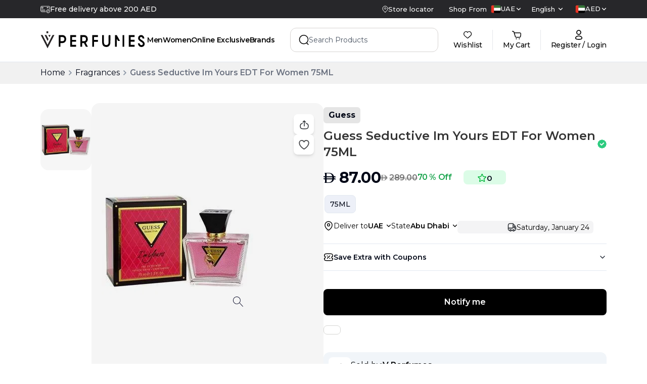

--- FILE ---
content_type: text/html; charset=utf-8
request_url: https://www.vperfumes.com/ae-en/product/guess-seductive-im-yours-edt-for-women-75ml
body_size: 170070
content:
<!DOCTYPE html><html lang="en" dir="ltr"><head><meta charSet="utf-8"/><meta name="viewport" content="width=device-width, initial-scale=1"/><link rel="preload" as="image" href="https://www.facebook.com/tr?id=2112806659096618&amp;ev=PageView&amp;noscript=1"/><link rel="preload" as="image" imageSrcSet="/_next/image?url=https%3A%2F%2Fmedia.vperfumes.com%2Fproducts%2FGuess-Seductive-Im-Yours-EDT-For-Women-75ML-1731388804121.webp&amp;w=256&amp;q=75 256w, /_next/image?url=https%3A%2F%2Fmedia.vperfumes.com%2Fproducts%2FGuess-Seductive-Im-Yours-EDT-For-Women-75ML-1731388804121.webp&amp;w=384&amp;q=75 384w, /_next/image?url=https%3A%2F%2Fmedia.vperfumes.com%2Fproducts%2FGuess-Seductive-Im-Yours-EDT-For-Women-75ML-1731388804121.webp&amp;w=640&amp;q=75 640w, /_next/image?url=https%3A%2F%2Fmedia.vperfumes.com%2Fproducts%2FGuess-Seductive-Im-Yours-EDT-For-Women-75ML-1731388804121.webp&amp;w=750&amp;q=75 750w, /_next/image?url=https%3A%2F%2Fmedia.vperfumes.com%2Fproducts%2FGuess-Seductive-Im-Yours-EDT-For-Women-75ML-1731388804121.webp&amp;w=828&amp;q=75 828w, /_next/image?url=https%3A%2F%2Fmedia.vperfumes.com%2Fproducts%2FGuess-Seductive-Im-Yours-EDT-For-Women-75ML-1731388804121.webp&amp;w=1080&amp;q=75 1080w, /_next/image?url=https%3A%2F%2Fmedia.vperfumes.com%2Fproducts%2FGuess-Seductive-Im-Yours-EDT-For-Women-75ML-1731388804121.webp&amp;w=1200&amp;q=75 1200w, /_next/image?url=https%3A%2F%2Fmedia.vperfumes.com%2Fproducts%2FGuess-Seductive-Im-Yours-EDT-For-Women-75ML-1731388804121.webp&amp;w=1920&amp;q=75 1920w" imageSizes="(max-width: 768px) 100vw, (max-width: 1200px) 50vw, 33vw" fetchPriority="high"/><link rel="preload" as="image" href="https://media.vperfumes.com/products/Guess-Seductive-Im-Yours-EDT-For-Women-75ML-1731388804121.webp"/><link rel="stylesheet" href="/_next/static/css/33d6722493706b1c.css" data-precedence="next"/><link rel="stylesheet" href="/_next/static/css/708100799be40257.css" data-precedence="next"/><link rel="stylesheet" href="/_next/static/css/dedfd5676b8d4e0e.css" data-precedence="next"/><link rel="preload" as="script" fetchPriority="low" href="/_next/static/chunks/webpack-cb8c3c1cc211ca39.js"/><script src="/_next/static/chunks/fd9d1056-a5ddd80b7fb311de.js" async=""></script><script src="/_next/static/chunks/7023-ddc5c91eab1c578d.js" async=""></script><script src="/_next/static/chunks/main-app-55bbd77d79f9187f.js" async=""></script><script src="/_next/static/chunks/36546cfe-af049cb70079ae0a.js" async=""></script><script src="/_next/static/chunks/e37a0b60-70bbcd6b3bc795d5.js" async=""></script><script src="/_next/static/chunks/4448-697537fa285f6665.js" async=""></script><script src="/_next/static/chunks/3598-9d301d6bc592f0fd.js" async=""></script><script src="/_next/static/chunks/1248-de97f00e23e1642e.js" async=""></script><script src="/_next/static/chunks/7214-8a0607c23a5ec170.js" async=""></script><script src="/_next/static/chunks/4012-cf71a5497ef136df.js" async=""></script><script src="/_next/static/chunks/3334-28d6b0aca0d74d45.js" async=""></script><script src="/_next/static/chunks/3101-cdacafcbeb7098b3.js" async=""></script><script src="/_next/static/chunks/3538-14694632529cc5b0.js" async=""></script><script src="/_next/static/chunks/9354-d09f704eeae53919.js" async=""></script><script src="/_next/static/chunks/4343-8febfe108a1491a6.js" async=""></script><script src="/_next/static/chunks/app/%5Blocale%5D/layout-d32a360e01388ee8.js" async=""></script><script src="/_next/static/chunks/app/%5Blocale%5D/error-7d8b7776be565ef3.js" async=""></script><script src="/_next/static/chunks/1374-fd74b95a8831cee8.js" async=""></script><script src="/_next/static/chunks/7031-fb26b2d8eb43b3b1.js" async=""></script><script src="/_next/static/chunks/1036-2e3d41daea6fe892.js" async=""></script><script src="/_next/static/chunks/app/%5Blocale%5D/product/%5Bslug%5D/page-6bb94b77f8e2a929.js" async=""></script><link rel="preload" href="https://www.googletagmanager.com/gtm.js?id=GTM-T2R7XGL" as="script"/><link rel="preload" href="https://www.googletagmanager.com/gtag/js?id=G-C65P50K673" as="script"/><link rel="icon" href="https://media.vperfumes.com/images/v-pefume-logo-circle-01.webp" sizes="any"/><link rel="apple-touch-icon" href="/apple-touch-icon.png" type="image/&lt;generated&gt;" sizes="&lt;generated&gt;"/><link rel="manifest" href="/manifest.json"/><link rel="alternate" hrefLang="ar-ae" href="https://www.vperfumes.com/ae-ar/product/guess-seductive-im-yours-edt-for-women-75ml"/><link rel="alternate" hrefLang="en-sa" href="https://www.vperfumes.com/sa-en/product/guess-seductive-im-yours-edt-for-women-75ml"/><link rel="alternate" hrefLang="ar-sa" href="https://www.vperfumes.com/sa-ar/product/guess-seductive-im-yours-edt-for-women-75ml"/><link rel="alternate" hrefLang="x-default" href="https://www.vperfumes.com/ae-en/product/guess-seductive-im-yours-edt-for-women-75ml"/><meta name="theme-color" content="black"/><title>Guess Seductive Im Yours EDT For Women 75ML | V Perfumes UAE</title><meta name="description" content="Buy Guess Seductive Im Yours EDT For Women 75ML, a romantic and soft fragrance with fruity and floral elements. FREE &amp; Fast Delivery ✔︎ COD ✔︎ Up to 75% Off ✔︎ Buy Now, Pay Later ✔︎"/><meta name="keywords" content="perfumes, perfumes dubai, v perfumes, buy perfume in dubai, buy perfume online dubai, perfume online uae, buy perfumes online uae, online perfume in dubai, buy perfume online in dubai, branded perfume in dubai"/><meta name="robots" content="index, follow"/><meta name="preload-images" content="true"/><link rel="canonical" href="https://www.vperfumes.com/ae-en/product/guess-seductive-im-yours-edt-for-women-75ml"/><meta property="og:title" content="Guess Seductive Im Yours EDT For Women 75ML | V Perfumes UAE"/><meta property="og:description" content="Buy Guess Seductive Im Yours EDT For Women 75ML, a romantic and soft fragrance with fruity and floral elements. FREE &amp; Fast Delivery ✔︎ COD ✔︎ Up to 75% Off ✔︎ Buy Now, Pay Later ✔︎"/><meta property="og:url" content="https://www.vperfumes.com/ae-en/product/guess-seductive-im-yours-edt-for-women-75ml"/><meta property="og:image" content="https://media.vperfumes.com/products/Guess-Seductive-Im-Yours-EDT-For-Women-75ML-1731388804121.webp"/><meta property="og:image:width" content="800"/><meta property="og:image:height" content="600"/><meta property="og:image:alt" content="Guess Seductive Im Yours EDT For Women 75ML | V Perfumes UAE"/><meta name="twitter:card" content="summary_large_image"/><meta name="twitter:title" content="Guess Seductive Im Yours EDT For Women 75ML | V Perfumes UAE"/><meta name="twitter:description" content="Buy Guess Seductive Im Yours EDT For Women 75ML, a romantic and soft fragrance with fruity and floral elements. FREE &amp; Fast Delivery ✔︎ COD ✔︎ Up to 75% Off ✔︎ Buy Now, Pay Later ✔︎"/><meta name="twitter:image" content="https://media.vperfumes.com/products/Guess-Seductive-Im-Yours-EDT-For-Women-75ML-1731388804121.webp"/><meta name="twitter:image:width" content="800"/><meta name="twitter:image:height" content="600"/><meta name="twitter:image:alt" content="Guess Seductive Im Yours EDT For Women 75ML | V Perfumes UAE"/><meta name="next-size-adjust"/><script>(self.__next_s=self.__next_s||[]).push([0,{"type":"application/ld+json","children":"{\"@context\":\"https://schema.org\",\"@type\":\"Organization\",\"name\":\"V Perfumes\",\"url\":\"https://www.vperfumes.com/ae-en\",\"contactPoint\":[{\"@type\":\"ContactPoint\",\"telephone\":\"505068283\",\"contactType\":\"Customer Service\"}],\"logo\":\"https://media.vperfumes.com/images/V-Perfumes-Logo.webp\",\"sameAs\":[\"https://www.facebook.com/vperfumesshop/\",\"https://www.instagram.com/vperfumesofficial/\",\"https://x.com/vperfumesshop\"]}","id":"homeSchema"}])</script><script>(self.__next_s=self.__next_s||[]).push([0,{"children":"\n        var moeDataCenter = \"dc_2\";\n        var moeAppID = \"3E97NHKFIRPYW2WGFENBPGWR\";\n        var sdkVersion = \"2.55.0\";\n        \n        !function(e,n,i,t,a,r,o,d){if(!moeDataCenter||!moeDataCenter.match(/^dc_[0-9]+$/gm))return console.error(\"Data center has not been passed correctly. Please follow the SDK installation instruction carefully.\");var s=e[a]=e[a]||[];if(s.invoked=0,s.initialised>0||s.invoked>0)return console.error(\"MoEngage Web SDK initialised multiple times. Please integrate the Web SDK only once!\"),!1;e.moengage_object=a;var l={},g=function n(i){return function(){for(var n=arguments.length,t=Array(n),a=0;a<n;a++)t[a]=arguments[a];(e.moengage_q=e.moengage_q||[]).push({f:i,a:t})}},u=[\"track_event\",\"add_user_attribute\",\"add_first_name\",\"add_last_name\",\"add_email\",\"add_mobile\",\"add_user_name\",\"add_gender\",\"add_birthday\",\"destroy_session\",\"add_unique_user_id\",\"update_unique_user_id\",\"moe_events\",\"call_web_push\",\"track\",\"location_type_attribute\"],m={onsite:[\"getData\",\"registerCallback\"]};for(var c in u)l[u[c]]=g(u[c]);for(var v in m)for(var f in m[v])null==l[v]&&(l[v]={}),l[v][m[v][f]]=g(v+\".\"+m[v][f]);r=n.createElement(i),o=n.getElementsByTagName(\"head\")[0],r.async=1,r.src=t,o.appendChild(r),e.moe=e.moe||function(){return(s.invoked=s.invoked+1,s.invoked>1)?(console.error(\"MoEngage Web SDK initialised multiple times. Please integrate the Web SDK only once!\"),!1):(d=arguments.length<=0?void 0:arguments[0],l)},r.addEventListener(\"load\",function(){if(d)return e[a]=e.moe(d),e[a].initialised=e[a].initialised+1||1,!0}),r.addEventListener(\"error\",function(){return console.error(\"Moengage Web SDK loading failed.\"),!1})}(window,document,\"script\",\"https://cdn.moengage.com/release/\"+moeDataCenter+\"/versions/\"+sdkVersion+\"/moe_webSdk.min.latest.js\",\"Moengage\");\n        \n        Moengage = moe({\n          app_id: moeAppID,\n          debug_logs: 0\n        });\n      ","id":"moengage-script"}])</script><script src="/_next/static/chunks/polyfills-78c92fac7aa8fdd8.js" noModule=""></script></head><body class="__className_069ab3 custom-scrollbar overflow-y-auto"><div><button class="hidden  container pt-[39px]"><svg width="24" height="24" viewBox="0 0 24 24" fill="none" xmlns="http://www.w3.org/2000/svg"><path d="M9.57 5.92999L3.5 12L9.57 18.07" stroke="#292D32" stroke-width="1.5" stroke-miterlimit="10" stroke-linecap="round" stroke-linejoin="round"></path><path d="M20.4999 12H3.66992" stroke="#292D32" stroke-width="1.5" stroke-miterlimit="10" stroke-linecap="round" stroke-linejoin="round"></path></svg></button><div class="hidden md:block"><div class="flex md:block md:h-[122px]  flex-col"><div class="w-full md:bg-white fixed top-0 z-30"><div class="bg-zinc-800 flex"><div class="container mx-auto flex gap-5 items-center justify-between  py-2 w-full font-medium text-white"><div class=""><div class="h-5 overflow-hidden"><div class="flex items-center gap-x-2 reverse-slide-animation"><div><svg width="19" height="15" viewBox="0 0 19 15" fill="none" xmlns="http://www.w3.org/2000/svg"><path d="M15.2422 14.6638C14.5608 14.6638 13.8947 14.4617 13.3281 14.0831C12.7615 13.7046 12.3199 13.1665 12.0591 12.5369C11.7984 11.9074 11.7301 11.2146 11.8631 10.5463C11.996 9.878 12.3241 9.2641 12.806 8.78227C13.2878 8.30043 13.9017 7.9723 14.57 7.83936C15.2384 7.70642 15.9311 7.77465 16.5607 8.03542C17.1902 8.29618 17.7283 8.73778 18.1069 9.30436C18.4854 9.87094 18.6875 10.5371 18.6875 11.2185C18.6858 12.1317 18.3222 13.007 17.6765 13.6528C17.0307 14.2985 16.1554 14.662 15.2422 14.6638ZM15.2422 8.42941C14.6906 8.42941 14.1513 8.59298 13.6927 8.89945C13.234 9.20592 12.8765 9.64151 12.6654 10.1511C12.4543 10.6608 12.3991 11.2216 12.5067 11.7626C12.6143 12.3036 12.88 12.8006 13.27 13.1906C13.6601 13.5807 14.157 13.8463 14.6981 13.9539C15.2391 14.0616 15.7999 14.0063 16.3095 13.7952C16.8191 13.5841 17.2547 13.2267 17.5612 12.768C17.8677 12.3093 18.0312 11.7701 18.0312 11.2185C18.0304 10.479 17.7363 9.77013 17.2134 9.24726C16.6905 8.7244 15.9816 8.43028 15.2422 8.42941ZM14.202 12.5835C14.1371 12.5832 14.0738 12.5637 14.02 12.5274C13.9662 12.4911 13.9243 12.4397 13.8997 12.3797C13.8752 12.3196 13.8689 12.2536 13.8819 12.19C13.8948 12.1264 13.9263 12.0681 13.9723 12.0224L14.9141 11.0938V9.65988C14.9141 9.57285 14.9486 9.48939 15.0102 9.42786C15.0717 9.36632 15.1552 9.33175 15.2422 9.33175C15.3292 9.33175 15.4127 9.36632 15.4742 9.42786C15.5357 9.48939 15.5703 9.57285 15.5703 9.65988V11.2185C15.57 11.3046 15.5358 11.387 15.4752 11.4482L14.4219 12.4883C14.3632 12.5466 14.2847 12.5806 14.202 12.5835ZM10.1562 12.4063H2.99328C2.2869 12.4098 1.60797 12.133 1.10542 11.6366C0.602859 11.1402 0.317705 10.4647 0.3125 9.75832V3.56988C0.317705 2.86351 0.602859 2.18804 1.10542 1.69163C1.60797 1.19523 2.2869 0.918413 2.99328 0.921908H16.0067C16.3821 0.921974 16.7533 1.0002 17.0968 1.1516C17.4403 1.30299 17.7484 1.52425 18.0017 1.80128C18.4428 2.28472 18.6873 2.91547 18.6875 3.56988V7.15628C18.6875 7.24331 18.6529 7.32677 18.5914 7.3883C18.5299 7.44984 18.4464 7.48441 18.3594 7.48441C18.2724 7.48441 18.1889 7.44984 18.1274 7.3883C18.0658 7.32677 18.0312 7.24331 18.0312 7.15628V3.56988C18.0275 3.08378 17.844 2.61627 17.5161 2.25738C17.3238 2.0492 17.0904 1.88334 16.8305 1.77036C16.5706 1.65737 16.2901 1.59974 16.0067 1.60113H2.99328C2.46486 1.59756 1.95627 1.80208 1.57743 2.17048C1.19859 2.53888 0.979944 3.04157 0.96875 3.56988V9.75832C0.973949 10.2906 1.18996 10.7992 1.56945 11.1725C1.94894 11.5459 2.46095 11.7535 2.99328 11.75H10.1562C10.2433 11.75 10.3267 11.7846 10.3883 11.8461C10.4498 11.9077 10.4844 11.9911 10.4844 12.0782C10.4844 12.1652 10.4498 12.2486 10.3883 12.3102C10.3267 12.3717 10.2433 12.4063 10.1562 12.4063ZM9.17188 10.1094H8.51562C8.4286 10.1094 8.34514 10.0748 8.28361 10.0133C8.22207 9.95177 8.1875 9.86831 8.1875 9.78128C8.1875 9.69426 8.22207 9.6108 8.28361 9.54926C8.34514 9.48773 8.4286 9.45316 8.51562 9.45316H9.17188C9.2589 9.45316 9.34236 9.48773 9.40389 9.54926C9.46543 9.6108 9.5 9.69426 9.5 9.78128C9.5 9.86831 9.46543 9.95177 9.40389 10.0133C9.34236 10.0748 9.2589 10.1094 9.17188 10.1094ZM7.20312 10.1094H6.54688C6.45985 10.1094 6.37639 10.0748 6.31486 10.0133C6.25332 9.95177 6.21875 9.86831 6.21875 9.78128C6.21875 9.69426 6.25332 9.6108 6.31486 9.54926C6.37639 9.48773 6.45985 9.45316 6.54688 9.45316H7.20312C7.29015 9.45316 7.37361 9.48773 7.43514 9.54926C7.49668 9.6108 7.53125 9.69426 7.53125 9.78128C7.53125 9.86831 7.49668 9.95177 7.43514 10.0133C7.37361 10.0748 7.29015 10.1094 7.20312 10.1094ZM5.23438 10.1094H4.57812C4.4911 10.1094 4.40764 10.0748 4.34611 10.0133C4.28457 9.95177 4.25 9.86831 4.25 9.78128C4.25 9.69426 4.28457 9.6108 4.34611 9.54926C4.40764 9.48773 4.4911 9.45316 4.57812 9.45316H5.23438C5.3214 9.45316 5.40486 9.48773 5.46639 9.54926C5.52793 9.6108 5.5625 9.69426 5.5625 9.78128C5.5625 9.86831 5.52793 9.95177 5.46639 10.0133C5.40486 10.0748 5.3214 10.1094 5.23438 10.1094ZM3.26562 10.1094H2.60938C2.52235 10.1094 2.43889 10.0748 2.37736 10.0133C2.31582 9.95177 2.28125 9.86831 2.28125 9.78128C2.28125 9.69426 2.31582 9.6108 2.37736 9.54926C2.43889 9.48773 2.52235 9.45316 2.60938 9.45316H3.26562C3.35265 9.45316 3.43611 9.48773 3.49764 9.54926C3.55918 9.6108 3.59375 9.69426 3.59375 9.78128C3.59375 9.86831 3.55918 9.95177 3.49764 10.0133C3.43611 10.0748 3.35265 10.1094 3.26562 10.1094ZM8.1875 8.79691H5.89062C5.8036 8.79691 5.72014 8.76234 5.65861 8.7008C5.59707 8.63927 5.5625 8.55581 5.5625 8.46878C5.5625 8.38176 5.59707 8.2983 5.65861 8.23676C5.72014 8.17523 5.8036 8.14066 5.89062 8.14066H8.1875C8.27452 8.14066 8.35798 8.17523 8.41952 8.23676C8.48106 8.2983 8.51562 8.38176 8.51562 8.46878C8.51562 8.55581 8.48106 8.63927 8.41952 8.7008C8.35798 8.76234 8.27452 8.79691 8.1875 8.79691ZM4.57812 8.79691H2.60938C2.52235 8.79691 2.43889 8.76234 2.37736 8.7008C2.31582 8.63927 2.28125 8.55581 2.28125 8.46878C2.28125 8.38176 2.31582 8.2983 2.37736 8.23676C2.43889 8.17523 2.52235 8.14066 2.60938 8.14066H4.57812C4.66515 8.14066 4.74861 8.17523 4.81014 8.23676C4.87168 8.2983 4.90625 8.38176 4.90625 8.46878C4.90625 8.55581 4.87168 8.63927 4.81014 8.7008C4.74861 8.76234 4.66515 8.79691 4.57812 8.79691ZM4.40094 5.84378H3.29187C3.0308 5.84378 2.78042 5.74007 2.59582 5.55547C2.41121 5.37086 2.3075 5.12048 2.3075 4.85941V3.87503C2.3075 3.61396 2.41121 3.36358 2.59582 3.17897C2.78042 2.99437 3.0308 2.89066 3.29187 2.89066H4.40094C4.66201 2.89066 4.91239 2.99437 5.097 3.17897C5.2816 3.36358 5.38531 3.61396 5.38531 3.87503V4.85941C5.38531 5.12048 5.2816 5.37086 5.097 5.55547C4.91239 5.74007 4.66201 5.84378 4.40094 5.84378ZM3.29187 3.54691C3.20485 3.54691 3.12139 3.58148 3.05986 3.64301C2.99832 3.70455 2.96375 3.78801 2.96375 3.87503V4.85941C2.96375 4.94643 2.99832 5.02989 3.05986 5.09143C3.12139 5.15296 3.20485 5.18753 3.29187 5.18753H4.40094C4.48796 5.18753 4.57142 5.15296 4.63296 5.09143C4.69449 5.02989 4.72906 4.94643 4.72906 4.85941V3.87503C4.72906 3.78801 4.69449 3.70455 4.63296 3.64301C4.57142 3.58148 4.48796 3.54691 4.40094 3.54691H3.29187ZM15.9345 4.81675H13.0897C13.0027 4.81675 12.9192 4.78218 12.8577 4.72065C12.7961 4.65911 12.7616 4.57565 12.7616 4.48863C12.7616 4.4016 12.7961 4.31814 12.8577 4.25661C12.9192 4.19507 13.0027 4.1605 13.0897 4.1605H15.9345C16.0216 4.1605 16.105 4.19507 16.1666 4.25661C16.2281 4.31814 16.2627 4.4016 16.2627 4.48863C16.2627 4.57565 16.2281 4.65911 16.1666 4.72065C16.105 4.78218 16.0216 4.81675 15.9345 4.81675ZM15.0781 3.54691H13.1094C13.0224 3.54691 12.9389 3.51234 12.8774 3.4508C12.8158 3.38927 12.7812 3.30581 12.7812 3.21878C12.7812 3.13176 12.8158 3.0483 12.8774 2.98676C12.9389 2.92523 13.0224 2.89066 13.1094 2.89066H15.0781C15.1651 2.89066 15.2486 2.92523 15.3101 2.98676C15.3717 3.0483 15.4062 3.13176 15.4062 3.21878C15.4062 3.30581 15.3717 3.38927 15.3101 3.4508C15.2486 3.51234 15.1651 3.54691 15.0781 3.54691Z" fill="white" stroke="white" stroke-width="0.3"></path></svg></div><div class="text-sm">Click and collect</div></div><div class="flex items-center gap-x-2 reverse-slide-animation"><div><svg width="19" height="15" viewBox="0 0 19 15" fill="none" xmlns="http://www.w3.org/2000/svg"><path d="M15.2422 14.6638C14.5608 14.6638 13.8947 14.4617 13.3281 14.0831C12.7615 13.7046 12.3199 13.1665 12.0591 12.5369C11.7984 11.9074 11.7301 11.2146 11.8631 10.5463C11.996 9.878 12.3241 9.2641 12.806 8.78227C13.2878 8.30043 13.9017 7.9723 14.57 7.83936C15.2384 7.70642 15.9311 7.77465 16.5607 8.03542C17.1902 8.29618 17.7283 8.73778 18.1069 9.30436C18.4854 9.87094 18.6875 10.5371 18.6875 11.2185C18.6858 12.1317 18.3222 13.007 17.6765 13.6528C17.0307 14.2985 16.1554 14.662 15.2422 14.6638ZM15.2422 8.42941C14.6906 8.42941 14.1513 8.59298 13.6927 8.89945C13.234 9.20592 12.8765 9.64151 12.6654 10.1511C12.4543 10.6608 12.3991 11.2216 12.5067 11.7626C12.6143 12.3036 12.88 12.8006 13.27 13.1906C13.6601 13.5807 14.157 13.8463 14.6981 13.9539C15.2391 14.0616 15.7999 14.0063 16.3095 13.7952C16.8191 13.5841 17.2547 13.2267 17.5612 12.768C17.8677 12.3093 18.0312 11.7701 18.0312 11.2185C18.0304 10.479 17.7363 9.77013 17.2134 9.24726C16.6905 8.7244 15.9816 8.43028 15.2422 8.42941ZM14.202 12.5835C14.1371 12.5832 14.0738 12.5637 14.02 12.5274C13.9662 12.4911 13.9243 12.4397 13.8997 12.3797C13.8752 12.3196 13.8689 12.2536 13.8819 12.19C13.8948 12.1264 13.9263 12.0681 13.9723 12.0224L14.9141 11.0938V9.65988C14.9141 9.57285 14.9486 9.48939 15.0102 9.42786C15.0717 9.36632 15.1552 9.33175 15.2422 9.33175C15.3292 9.33175 15.4127 9.36632 15.4742 9.42786C15.5357 9.48939 15.5703 9.57285 15.5703 9.65988V11.2185C15.57 11.3046 15.5358 11.387 15.4752 11.4482L14.4219 12.4883C14.3632 12.5466 14.2847 12.5806 14.202 12.5835ZM10.1562 12.4063H2.99328C2.2869 12.4098 1.60797 12.133 1.10542 11.6366C0.602859 11.1402 0.317705 10.4647 0.3125 9.75832V3.56988C0.317705 2.86351 0.602859 2.18804 1.10542 1.69163C1.60797 1.19523 2.2869 0.918413 2.99328 0.921908H16.0067C16.3821 0.921974 16.7533 1.0002 17.0968 1.1516C17.4403 1.30299 17.7484 1.52425 18.0017 1.80128C18.4428 2.28472 18.6873 2.91547 18.6875 3.56988V7.15628C18.6875 7.24331 18.6529 7.32677 18.5914 7.3883C18.5299 7.44984 18.4464 7.48441 18.3594 7.48441C18.2724 7.48441 18.1889 7.44984 18.1274 7.3883C18.0658 7.32677 18.0312 7.24331 18.0312 7.15628V3.56988C18.0275 3.08378 17.844 2.61627 17.5161 2.25738C17.3238 2.0492 17.0904 1.88334 16.8305 1.77036C16.5706 1.65737 16.2901 1.59974 16.0067 1.60113H2.99328C2.46486 1.59756 1.95627 1.80208 1.57743 2.17048C1.19859 2.53888 0.979944 3.04157 0.96875 3.56988V9.75832C0.973949 10.2906 1.18996 10.7992 1.56945 11.1725C1.94894 11.5459 2.46095 11.7535 2.99328 11.75H10.1562C10.2433 11.75 10.3267 11.7846 10.3883 11.8461C10.4498 11.9077 10.4844 11.9911 10.4844 12.0782C10.4844 12.1652 10.4498 12.2486 10.3883 12.3102C10.3267 12.3717 10.2433 12.4063 10.1562 12.4063ZM9.17188 10.1094H8.51562C8.4286 10.1094 8.34514 10.0748 8.28361 10.0133C8.22207 9.95177 8.1875 9.86831 8.1875 9.78128C8.1875 9.69426 8.22207 9.6108 8.28361 9.54926C8.34514 9.48773 8.4286 9.45316 8.51562 9.45316H9.17188C9.2589 9.45316 9.34236 9.48773 9.40389 9.54926C9.46543 9.6108 9.5 9.69426 9.5 9.78128C9.5 9.86831 9.46543 9.95177 9.40389 10.0133C9.34236 10.0748 9.2589 10.1094 9.17188 10.1094ZM7.20312 10.1094H6.54688C6.45985 10.1094 6.37639 10.0748 6.31486 10.0133C6.25332 9.95177 6.21875 9.86831 6.21875 9.78128C6.21875 9.69426 6.25332 9.6108 6.31486 9.54926C6.37639 9.48773 6.45985 9.45316 6.54688 9.45316H7.20312C7.29015 9.45316 7.37361 9.48773 7.43514 9.54926C7.49668 9.6108 7.53125 9.69426 7.53125 9.78128C7.53125 9.86831 7.49668 9.95177 7.43514 10.0133C7.37361 10.0748 7.29015 10.1094 7.20312 10.1094ZM5.23438 10.1094H4.57812C4.4911 10.1094 4.40764 10.0748 4.34611 10.0133C4.28457 9.95177 4.25 9.86831 4.25 9.78128C4.25 9.69426 4.28457 9.6108 4.34611 9.54926C4.40764 9.48773 4.4911 9.45316 4.57812 9.45316H5.23438C5.3214 9.45316 5.40486 9.48773 5.46639 9.54926C5.52793 9.6108 5.5625 9.69426 5.5625 9.78128C5.5625 9.86831 5.52793 9.95177 5.46639 10.0133C5.40486 10.0748 5.3214 10.1094 5.23438 10.1094ZM3.26562 10.1094H2.60938C2.52235 10.1094 2.43889 10.0748 2.37736 10.0133C2.31582 9.95177 2.28125 9.86831 2.28125 9.78128C2.28125 9.69426 2.31582 9.6108 2.37736 9.54926C2.43889 9.48773 2.52235 9.45316 2.60938 9.45316H3.26562C3.35265 9.45316 3.43611 9.48773 3.49764 9.54926C3.55918 9.6108 3.59375 9.69426 3.59375 9.78128C3.59375 9.86831 3.55918 9.95177 3.49764 10.0133C3.43611 10.0748 3.35265 10.1094 3.26562 10.1094ZM8.1875 8.79691H5.89062C5.8036 8.79691 5.72014 8.76234 5.65861 8.7008C5.59707 8.63927 5.5625 8.55581 5.5625 8.46878C5.5625 8.38176 5.59707 8.2983 5.65861 8.23676C5.72014 8.17523 5.8036 8.14066 5.89062 8.14066H8.1875C8.27452 8.14066 8.35798 8.17523 8.41952 8.23676C8.48106 8.2983 8.51562 8.38176 8.51562 8.46878C8.51562 8.55581 8.48106 8.63927 8.41952 8.7008C8.35798 8.76234 8.27452 8.79691 8.1875 8.79691ZM4.57812 8.79691H2.60938C2.52235 8.79691 2.43889 8.76234 2.37736 8.7008C2.31582 8.63927 2.28125 8.55581 2.28125 8.46878C2.28125 8.38176 2.31582 8.2983 2.37736 8.23676C2.43889 8.17523 2.52235 8.14066 2.60938 8.14066H4.57812C4.66515 8.14066 4.74861 8.17523 4.81014 8.23676C4.87168 8.2983 4.90625 8.38176 4.90625 8.46878C4.90625 8.55581 4.87168 8.63927 4.81014 8.7008C4.74861 8.76234 4.66515 8.79691 4.57812 8.79691ZM4.40094 5.84378H3.29187C3.0308 5.84378 2.78042 5.74007 2.59582 5.55547C2.41121 5.37086 2.3075 5.12048 2.3075 4.85941V3.87503C2.3075 3.61396 2.41121 3.36358 2.59582 3.17897C2.78042 2.99437 3.0308 2.89066 3.29187 2.89066H4.40094C4.66201 2.89066 4.91239 2.99437 5.097 3.17897C5.2816 3.36358 5.38531 3.61396 5.38531 3.87503V4.85941C5.38531 5.12048 5.2816 5.37086 5.097 5.55547C4.91239 5.74007 4.66201 5.84378 4.40094 5.84378ZM3.29187 3.54691C3.20485 3.54691 3.12139 3.58148 3.05986 3.64301C2.99832 3.70455 2.96375 3.78801 2.96375 3.87503V4.85941C2.96375 4.94643 2.99832 5.02989 3.05986 5.09143C3.12139 5.15296 3.20485 5.18753 3.29187 5.18753H4.40094C4.48796 5.18753 4.57142 5.15296 4.63296 5.09143C4.69449 5.02989 4.72906 4.94643 4.72906 4.85941V3.87503C4.72906 3.78801 4.69449 3.70455 4.63296 3.64301C4.57142 3.58148 4.48796 3.54691 4.40094 3.54691H3.29187ZM15.9345 4.81675H13.0897C13.0027 4.81675 12.9192 4.78218 12.8577 4.72065C12.7961 4.65911 12.7616 4.57565 12.7616 4.48863C12.7616 4.4016 12.7961 4.31814 12.8577 4.25661C12.9192 4.19507 13.0027 4.1605 13.0897 4.1605H15.9345C16.0216 4.1605 16.105 4.19507 16.1666 4.25661C16.2281 4.31814 16.2627 4.4016 16.2627 4.48863C16.2627 4.57565 16.2281 4.65911 16.1666 4.72065C16.105 4.78218 16.0216 4.81675 15.9345 4.81675ZM15.0781 3.54691H13.1094C13.0224 3.54691 12.9389 3.51234 12.8774 3.4508C12.8158 3.38927 12.7812 3.30581 12.7812 3.21878C12.7812 3.13176 12.8158 3.0483 12.8774 2.98676C12.9389 2.92523 13.0224 2.89066 13.1094 2.89066H15.0781C15.1651 2.89066 15.2486 2.92523 15.3101 2.98676C15.3717 3.0483 15.4062 3.13176 15.4062 3.21878C15.4062 3.30581 15.3717 3.38927 15.3101 3.4508C15.2486 3.51234 15.1651 3.54691 15.0781 3.54691Z" fill="white" stroke="white" stroke-width="0.3"></path></svg></div><div class="text-sm">Buy now Pay later</div></div></div></div><div class="flex items-center justify-between my-auto text-sm"><a href="/ae-en/store-locator"><div class="flex items-center gap-x-2"><svg class="md:stroke-white stroke-black" width="12" height="14" viewBox="0 0 12 14" fill="none" xmlns="http://www.w3.org/2000/svg"><path fill-rule="evenodd" clip-rule="evenodd" d="M7.67318 5.66701C7.67318 4.74616 6.92702 4 6.00617 4C5.086 4 4.33984 4.74616 4.33984 5.66701C4.33984 6.58718 5.086 7.33333 6.00617 7.33333C6.92702 7.33333 7.67318 6.58718 7.67318 5.66701Z" stroke-linecap="round" stroke-linejoin="round"></path><path fill-rule="evenodd" clip-rule="evenodd" d="M6 13C4.00033 12.04 1 9.29354 1 5.86313C1 3.17758 3.23807 1 5.99967 1C8.76128 1 11 3.17758 11 5.86313C11 9.29354 8.00033 12.04 6 13Z" stroke-linecap="round" stroke-linejoin="round"></path></svg><span class="font-medium md:text-white text-black text-baseSm  undefined"> <!-- -->Store locator</span></div></a><span class="font-medium ml-30px mr-2 font-500 text-baseSm  undefined">Shop From</span><div class="undefined flex gap-5 justify-between whitespace-nowrap"><button type="button" role="combobox" aria-controls="radix-:R4kkajta:" aria-expanded="false" aria-autocomplete="none" dir="ltr" data-state="closed" class="flex gap-x-0.5 w-full items-center justify-between rounded-md border-input text-sm ring-offset-background placeholder:text-muted-foreground focus:outline-none focus:ring-ring disabled:cursor-not-allowed disabled:opacity-50 [&amp;&gt;span]:line-clamp-1 bg-inherit border-0 focus:ring-0 focus:ring-offset-0 p-0 h-fit" aria-label="Select store"><p class=""><span style="pointer-events:none"></span></p><svg width="10" height="6" viewBox="0 0 10 6" fill="currentColor" xmlns="http://www.w3.org/2000/svg"><path fill-rule="evenodd" clip-rule="evenodd" d="M8.50737 0.499761C8.33895 0.499761 8.17053 0.563796 8.04202 0.692305L4.99859 3.73617L1.95517 0.692305C1.69815 0.435725 1.28148 0.435725 1.02447 0.692305C0.767886 0.949323 0.767886 1.36599 1.02447 1.62301L4.53324 5.13178C4.79026 5.38836 5.20693 5.38836 5.46394 5.13178L8.97272 1.62301C9.2293 1.36599 9.2293 0.949323 8.97272 0.692305C8.84421 0.563796 8.67579 0.499761 8.50737 0.499761Z"></path></svg></button><select aria-hidden="true" tabindex="-1" style="position:absolute;border:0;width:1px;height:1px;padding:0;margin:-1px;overflow:hidden;clip:rect(0, 0, 0, 0);white-space:nowrap;word-wrap:normal"></select></div><div class="ml-5 mr-6"><div class="undefined flex gap-5 justify-between whitespace-nowrap"><button type="button" role="combobox" aria-controls="radix-:Rskajta:" aria-expanded="false" aria-autocomplete="none" dir="ltr" data-state="closed" class="flex gap-x-0.5 w-full items-center justify-between rounded-md border-input text-sm ring-offset-background placeholder:text-muted-foreground focus:outline-none focus:ring-ring disabled:cursor-not-allowed disabled:opacity-50 [&amp;&gt;span]:line-clamp-1 bg-inherit border-0 focus:ring-0 focus:ring-offset-0 p-0 h-fit" aria-label="Select language"><p class=""><span style="pointer-events:none"></span></p><svg width="10" height="6" viewBox="0 0 10 6" fill="currentColor" xmlns="http://www.w3.org/2000/svg"><path fill-rule="evenodd" clip-rule="evenodd" d="M8.50737 0.499761C8.33895 0.499761 8.17053 0.563796 8.04202 0.692305L4.99859 3.73617L1.95517 0.692305C1.69815 0.435725 1.28148 0.435725 1.02447 0.692305C0.767886 0.949323 0.767886 1.36599 1.02447 1.62301L4.53324 5.13178C4.79026 5.38836 5.20693 5.38836 5.46394 5.13178L8.97272 1.62301C9.2293 1.36599 9.2293 0.949323 8.97272 0.692305C8.84421 0.563796 8.67579 0.499761 8.50737 0.499761Z"></path></svg></button><select aria-hidden="true" tabindex="-1" style="position:absolute;border:0;width:1px;height:1px;padding:0;margin:-1px;overflow:hidden;clip:rect(0, 0, 0, 0);white-space:nowrap;word-wrap:normal"></select></div></div><div class="undefined flex gap-5 justify-between whitespace-nowrap"><button type="button" role="combobox" aria-controls="radix-:R14kajta:" aria-expanded="false" aria-autocomplete="none" dir="ltr" data-state="closed" class="flex gap-x-0.5 w-full items-center justify-between rounded-md border-input text-sm ring-offset-background placeholder:text-muted-foreground focus:outline-none focus:ring-ring disabled:cursor-not-allowed disabled:opacity-50 [&amp;&gt;span]:line-clamp-1 bg-inherit border-0 focus:ring-0 focus:ring-offset-0 p-0 h-fit" aria-label="Select currency"><p class=""><span style="pointer-events:none"></span></p><svg width="10" height="6" viewBox="0 0 10 6" fill="currentColor" xmlns="http://www.w3.org/2000/svg"><path fill-rule="evenodd" clip-rule="evenodd" d="M8.50737 0.499761C8.33895 0.499761 8.17053 0.563796 8.04202 0.692305L4.99859 3.73617L1.95517 0.692305C1.69815 0.435725 1.28148 0.435725 1.02447 0.692305C0.767886 0.949323 0.767886 1.36599 1.02447 1.62301L4.53324 5.13178C4.79026 5.38836 5.20693 5.38836 5.46394 5.13178L8.97272 1.62301C9.2293 1.36599 9.2293 0.949323 8.97272 0.692305C8.84421 0.563796 8.67579 0.499761 8.50737 0.499761Z"></path></svg></button><select aria-hidden="true" tabindex="-1" style="position:absolute;border:0;width:1px;height:1px;padding:0;margin:-1px;overflow:hidden;clip:rect(0, 0, 0, 0);white-space:nowrap;word-wrap:normal"></select></div></div></div></div><div><div class="border-b"><div class="container mx-auto flex gap-y-2 justify-between items-center self-center py-19px w-full text-sm tracking-tight md:text-black
            text-black max-md:flex-wrap max-md:max-w-full bg-white"><a class="block md:block md:h-fit" aria-label="V Perfumes Logo" href="/ae-en"><div><svg width="207" height="34" viewBox="0 0 207 34" fill="none" xmlns="http://www.w3.org/2000/svg">
<path d="M27.5501 7.32666H23.9339L14.0805 26.5407L4.2272 7.32666H0.644165L14.0805 33.5684L27.5501 7.32666Z" fill="#272425"/>
<path d="M8.10889 7.32688H11.7583L15.9385 15.4386L14.0806 19.0273L8.10889 7.02783" fill="#272425"/>
<path d="M15.6067 7.32666L17.8295 11.7003L20.0855 7.32666H15.6067Z" fill="#272425"/>
<path d="M15.4408 0H11.9241V3.66338H15.4408V0Z" fill="#272425"/>
<path d="M82.3893 23.2953C82.3893 25.7503 82.3893 28.0688 82.3893 30.4784C81.2192 30.4784 80.1298 30.4784 78.9597 30.4784C78.9597 22.8861 78.9597 15.2484 78.9597 7.47431C80.3316 7.47431 81.7034 7.42884 83.0752 7.47431C84.7699 7.51977 86.5048 7.38338 88.1591 7.70162C91.1853 8.29263 93.2027 10.8385 93.6062 13.93C94.0903 17.6579 92.8799 20.5221 90.0555 22.2951C89.9345 22.386 89.8134 22.477 89.6117 22.5679C91.0239 25.1592 92.3957 27.7506 93.8886 30.4784C92.5571 30.4784 91.387 30.5238 90.1765 30.4329C89.9748 30.4329 89.6924 30.0692 89.5713 29.8419C88.4819 27.887 87.4329 25.8866 86.3838 23.8863C86.1014 23.3407 85.7786 23.1589 85.2541 23.2044C84.326 23.3407 83.398 23.2953 82.3893 23.2953ZM82.4297 19.431C82.6718 19.4764 82.8332 19.5219 82.9945 19.5219C84.326 19.5219 85.6575 19.5673 86.989 19.4764C88.724 19.34 90.0152 17.7943 90.1362 15.794C90.2572 13.6118 89.2485 11.7023 87.4732 11.4296C85.8189 11.2022 84.1243 11.3841 82.3893 11.3841C82.4297 14.0209 82.4297 16.7032 82.4297 19.431Z" fill="black"/>
<path d="M122.051 7.56689C123.181 7.56689 124.271 7.56689 125.481 7.56689C125.481 7.93059 125.481 8.29429 125.481 8.61253C125.481 12.4768 125.481 16.3412 125.481 20.2055C125.481 20.9329 125.521 21.6603 125.602 22.4331C126.006 26.4793 128.346 27.5249 131.251 27.0703C133.43 26.7066 134.68 25.07 134.761 22.3422C134.882 17.8869 134.842 13.3861 134.882 8.93077C134.882 8.52161 134.882 8.06698 134.882 7.56689C136.093 7.56689 137.182 7.56689 138.312 7.56689C138.352 7.74874 138.392 7.93059 138.392 8.06698C138.392 12.7496 138.433 17.4323 138.352 22.0694C138.312 24.388 137.747 26.6157 136.294 28.3433C134.398 30.6164 131.937 31.1165 129.395 30.8437C124.755 30.3891 122.293 27.525 122.092 22.2058C121.93 17.5232 122.011 12.7951 121.971 8.06698C121.971 7.93059 122.011 7.74874 122.051 7.56689Z" fill="black"/>
<path d="M39.62 23.2053C39.62 25.6603 39.62 28.0243 39.62 30.4338C38.4499 30.4338 37.3201 30.4338 36.15 30.4338C36.15 22.7961 36.15 15.2039 36.15 7.56616C36.2307 7.5207 36.3114 7.47523 36.3921 7.47523C39.0955 7.47523 41.8391 7.42977 44.5425 7.5207C47.3265 7.65708 49.7878 9.83929 50.5947 12.7034C51.4824 15.8858 50.6754 19.2955 48.4966 21.2958C46.9634 22.7052 45.1477 23.1598 43.2513 23.2053C42.0812 23.2507 40.9111 23.2053 39.62 23.2053ZM39.6603 19.4319C41.1532 19.4319 42.6058 19.5228 44.0179 19.4319C46.0354 19.2955 47.3265 17.7498 47.4072 15.6585C47.4879 13.2944 46.4388 11.6578 44.3407 11.385C42.8075 11.2032 41.2743 11.3395 39.6603 11.3395C39.6603 13.9764 39.6603 16.6132 39.6603 19.4319Z" fill="black"/>
<path d="M186.165 16.8413C186.165 18.2051 186.165 19.3872 186.165 20.6146C183.583 20.6146 181 20.6146 178.378 20.6146C178.378 22.6605 178.378 24.6608 178.378 26.7976C180.96 26.7976 183.542 26.7976 186.165 26.7976C186.165 28.0705 186.165 29.2525 186.165 30.48C182.413 30.48 178.66 30.48 174.827 30.48C174.827 22.8878 174.827 15.2955 174.827 7.56689C178.58 7.56689 182.332 7.56689 186.165 7.56689C186.165 8.74892 186.165 9.88549 186.165 11.2039C183.542 11.2039 181 11.2039 178.378 11.2039C178.378 13.1133 178.378 14.9318 178.378 16.8413C180.92 16.8413 183.502 16.8413 186.165 16.8413Z" fill="black"/>
<path d="M62.5783 16.8867C65.2009 16.8867 67.7832 16.8867 70.4059 16.8867C70.4059 18.1597 70.4059 19.3417 70.4059 20.6146C67.8236 20.6146 65.2413 20.6146 62.5783 20.6146C62.5783 22.7059 62.5783 24.7063 62.5783 26.7976C65.2009 26.7976 67.7832 26.7976 70.4059 26.7976C70.4059 28.0705 70.4059 29.2525 70.4059 30.48C66.6535 30.48 62.9011 30.48 59.068 30.48C59.068 22.8878 59.068 15.2955 59.068 7.56689C62.8204 7.56689 66.5728 7.56689 70.4059 7.56689C70.4059 8.74892 70.4059 9.93095 70.4059 11.2039C67.7832 11.2039 65.2009 11.2039 62.5783 11.2039C62.5783 13.1133 62.5783 14.9773 62.5783 16.8867Z" fill="black"/>
<path d="M205.451 14.3397C204.322 14.3397 203.192 14.3397 202.022 14.3397C201.82 12.9758 201.457 11.7938 200.166 11.3392C198.955 10.8846 197.543 11.4301 197.019 12.5212C196.494 13.7032 196.857 14.9762 198.108 15.84C199.157 16.5674 200.247 17.1584 201.296 17.8858C202.385 18.7041 203.515 19.477 204.443 20.5226C207.55 23.9323 206.379 29.115 202.224 30.5698C198.31 31.9337 194.477 30.0243 193.266 26.0236C193.065 25.3416 192.984 24.6143 192.863 23.7959C194.114 23.7959 195.203 23.7959 196.333 23.7959C196.575 25.7054 197.463 26.9328 199.197 27.2056C199.48 27.2511 199.803 27.2965 200.085 27.2511C201.215 27.1147 202.224 26.7055 202.587 25.3416C202.869 24.296 202.425 23.114 201.255 22.2957C200.166 21.5228 199.036 20.8409 197.947 20.068C197.099 19.477 196.292 18.8405 195.526 18.204C193.71 16.6583 192.943 14.6125 193.428 12.112C193.912 9.56615 195.526 8.24773 197.664 7.65672C201.78 6.56562 205.451 9.74799 205.451 14.3397Z" fill="black"/>
<path d="M113.82 7.56695C113.82 8.79444 113.82 9.931 113.82 11.1585C111.238 11.1585 108.656 11.1585 105.993 11.1585C105.993 13.1588 105.993 15.0228 105.993 16.9777C108.535 16.9777 111.117 16.9777 113.78 16.9777C113.78 18.2961 113.78 19.4781 113.78 20.7965C111.238 20.7965 108.656 20.7965 105.952 20.7965C105.952 24.0699 105.952 27.2522 105.952 30.4801C104.742 30.4801 103.612 30.4801 102.442 30.4801C102.442 22.8424 102.442 15.2047 102.442 7.52148C106.235 7.56695 109.987 7.56695 113.82 7.56695Z" fill="black"/>
<path d="M150.981 30.5251C149.771 30.5251 148.681 30.5251 147.552 30.5251C147.552 22.8874 147.552 15.2497 147.552 7.47559C148.601 7.47559 149.65 7.47559 150.658 7.47559C150.86 7.47559 151.102 7.7029 151.223 7.88475C153.241 11.4763 155.258 15.0678 157.437 18.9776C156.025 18.9776 154.814 19.0231 153.644 18.9322C153.442 18.9322 153.2 18.5684 153.039 18.2957C152.393 17.2046 151.788 16.068 150.981 15.0224C150.981 20.1596 150.981 25.2969 150.981 30.5251Z" fill="black"/>
<path d="M162.441 7.52148C163.611 7.52148 164.7 7.52148 165.87 7.52148C165.87 15.2047 165.87 22.7969 165.87 30.4801C164.74 30.4801 163.611 30.4801 162.441 30.4801C162.441 22.8878 162.441 15.2956 162.441 7.52148Z" fill="black"/>
</svg></div></a><nav class="ltr:lg:ml-12 rtl:lg:mr-12 md:ml-1 min-w-16 flex items-center gap-5 self-stretch my-auto font-semibold whitespace-nowrap overflow-y-auto max-w-[40%] custom-scrollbar"><a class="font-500 flex items-center gap-x-2 shrink-0 h-full text-black" href="/ae-en/men"><div>Men</div></a><a class="font-500 flex items-center gap-x-2 shrink-0 h-full text-black" href="/ae-en/women"><div>Women</div></a><a class="font-500 flex items-center gap-x-2 shrink-0 h-full text-black" href="/ae-en/online-exclusive"><div>Online Exclusive</div></a><a class="font-500 flex items-center gap-x-2 shrink-0 h-full text-black" href="/ae-en/brands"><div>Brands</div></a></nav><div class="grow mx-6 ml-[30px] mr-[10px]"><div class="grow"><div class="flex gap-3 relative self-stretch leading-6 text-center  text-neutral-700 text-opacity-60"><div class="flex items-center shrink gap-3 px-4 h-12 leading-6 min-w-52 md:bg-white max-md:backdrop-blur-sm max-md:bg-white/[0.19] rounded-[5px] md:rounded-xl border border-solid basis-auto border-stone-300 grow text-neutral-700 text-opacity-60 focus-within:ring-2 focus-within:ring-blue-500 focus-within:ring-offset-2 transition-all duration-200 !h-30px md:!h-12 "><svg viewBox="0 0 19 20" class="size-3.5 md:size-5" fill="none" xmlns="http://www.w3.org/2000/svg"><path fill-rule="evenodd" clip-rule="evenodd" d="M17.9382 5.66933C16.512 2.24469 13.1704 0.0100374 9.46066 0.000128852C5.46246 -0.0209255 1.90737 2.54006 0.661047 6.3391C-0.585272 10.1381 0.761902 14.3074 3.99559 16.6588C7.22927 19.0103 11.6107 19.0068 14.8407 16.6501L17.7207 19.5301C18.0135 19.8226 18.4878 19.8226 18.7807 19.5301C19.0731 19.2373 19.0731 18.7629 18.7807 18.4701L15.9907 15.6801C18.5968 13.04 19.3644 9.09396 17.9382 5.66933ZM16.6016 12.1674C15.4041 15.0531 12.5855 16.9325 9.46119 16.9285V16.8885C5.2209 16.8831 1.77865 13.4587 1.75119 9.2185C1.74714 6.09424 3.62658 3.27554 6.51225 2.07807C9.39792 0.880597 12.7209 1.54045 14.93 3.74964C17.1392 5.95883 17.7991 9.28177 16.6016 12.1674Z" fill="black"></path></svg><input class="my-auto bg-transparent outline-none transition-colors duration-200 w-[70%] placeholder:text-xs placeholder:md:text-sm placeholder:text-gray-600 text-gray-800 focus:placeholder:text-gray-500" placeholder="Search Products" value=""/></div></div></div></div><div class="flex divide-x divide-gray-200 justify-end ltr:divide-x rtl:divide-x-reverse font-500"><a class="px-5 " aria-label="wishlist" href="/ae-en/wishlist"><div class="flex relative  flex-col justify-center items-center whitespace-nowrap"><svg class="w-6 h-6 md:w-5 md:h-5 md:fill-black fill-black" viewBox="0 0 21 20" xmlns="http://www.w3.org/2000/svg"><path d="M10.5834 17.3333C10.1667 17.3333 9.66675 17.1667 9.33341 16.8333C3.91675 12.0833 3.83341 12 3.83341 11.9167L3.75008 11.8333C2.75008 10.8333 2.16675 9.41667 2.16675 8V7.83333C2.25008 4.83333 4.66675 2.5 7.66675 2.5C8.58341 2.5 9.83341 3 10.5834 4C11.3334 3 12.6667 2.5 13.5834 2.5C16.5834 2.5 18.9167 4.83333 19.0834 7.83333V8C19.0834 9.5 18.5001 10.8333 17.5001 11.9167L17.4167 12C17.3334 12.0833 16.6667 12.6667 11.9167 16.9167C11.5001 17.1667 11.0834 17.3333 10.5834 17.3333ZM5.50024 11.9167C5.83358 12.25 7.08341 13.1667 10.1667 15.8333C10.4167 16.0833 10.7501 16.0833 11.0001 15.8333C14.1667 13 16.0001 11.4167 16.4167 11.0833L16.5001 11C17.3334 10.1667 17.7501 9.08333 17.7501 8V7.83333C17.6667 5.5 15.8334 3.75 13.5001 3.75C12.9167 3.75 11.7501 4.16667 11.3334 5.08333C11.1667 5.41667 10.8334 5.58333 10.5001 5.58333C10.1667 5.58333 9.83342 5.41667 9.66675 5.08333C9.25008 4.25 8.16675 3.75 7.50008 3.75C5.25008 3.75 3.58358 5.5 3.50024 7.75V8C3.50024 9.08333 3.83341 10.1497 4.5354 10.9219L5.50024 11.9167Z"></path></svg><div class="hidden md:block font-medium">Wishlist</div></div></a><a class="px-5 undefined" aria-label="cart" href="/ae-en/cart"><div class="flex relative  flex-col justify-center items-center whitespace-nowrap"><svg class="w-6 h-6 md:w-5 md:h-5 md:fill-black fill-black" viewBox="0 0 20 20" xmlns="http://www.w3.org/2000/svg"><path d="M1.60096 2.27832H2.58517L2.63439 2.28816C3.99867 2.31463 5.19073 3.21662 5.58704 4.52234L5.78388 5.20145H16.0493C16.9558 5.20557 17.8165 5.60009 18.4114 6.28409C19.0046 6.97242 19.2671 7.88575 19.1299 8.784L18.5393 12.8587C18.3427 14.4205 17.023 15.5973 15.4489 15.6145H9.6617C8.27917 15.6093 7.06163 14.7032 6.65984 13.3803L4.16977 4.98492C3.97909 4.26465 3.33023 3.76088 2.58517 3.75465H1.60096C1.19328 3.75465 0.862793 3.42416 0.862793 3.01648C0.862793 2.60881 1.19328 2.27832 1.60096 2.27832ZM8.07787 12.9099C8.2868 13.6106 8.93121 14.0909 9.66246 14.0909H15.4497C16.2643 14.0821 16.9541 13.4878 17.0835 12.6835L17.674 8.59899C17.7544 8.12355 17.6233 7.63669 17.315 7.26594C17.0067 6.8952 16.5519 6.67752 16.0697 6.66992H6.22754L8.07787 12.9099Z"></path><path d="M9.4349 16.793C8.89133 16.793 8.45068 17.2336 8.45068 17.7772C8.45068 18.3208 8.89133 18.7614 9.4349 18.7614C9.97847 18.7614 10.4191 18.3208 10.4191 17.7772C10.4191 17.2336 9.97847 16.793 9.4349 16.793Z"></path><path d="M15.3397 16.793C14.7961 16.793 14.3555 17.2336 14.3555 17.7772C14.3555 18.3208 14.7961 18.7614 15.3397 18.7614C15.8833 18.7614 16.3239 18.3208 16.3239 17.7772C16.3239 17.2336 15.8833 16.793 15.3397 16.793Z"></path></svg><div class="hidden md:block font-medium">My Cart</div></div></a><a class="px-5 pr-0" aria-label="profile" href="/ae-en/auth/login"><div class="flex relative  flex-col justify-center items-center whitespace-nowrap"><svg class="w-5 h-5 md:w-5 md:h-5 md:stroke-black stroke-black" fill="none" viewBox="0 0 14 18" xmlns="http://www.w3.org/2000/svg"><path fill-rule="evenodd" clip-rule="evenodd" d="M6.99993 17.0255C3.92342 17.0255 1.29614 16.5467 1.29614 14.6294C1.29614 12.7121 3.90675 10.9421 6.99993 10.9421C10.0764 10.9421 12.7037 12.6949 12.7037 14.6123C12.7037 16.5288 10.0931 17.0255 6.99993 17.0255Z" stroke-width="1.5" stroke-linecap="round" stroke-linejoin="round"></path><path fill-rule="evenodd" clip-rule="evenodd" d="M6.99324 8.28573C9.01218 8.28573 10.6485 6.64937 10.6485 4.63043C10.6485 2.61149 9.01218 0.974365 6.99324 0.974365C4.9743 0.974365 3.33718 2.61149 3.33718 4.63043C3.33036 6.64255 4.95536 8.27891 6.96748 8.28573C6.97657 8.28573 6.98491 8.28573 6.99324 8.28573Z" stroke-width="1.5" stroke-linecap="round" stroke-linejoin="round"></path></svg><div class="hidden md:block font-medium">Register / Login</div></div></a></div></div></div></div></div></div></div><div class="block md:hidden  "><div class="flex md:hidden items-center py-2 w-full font-medium justify-center text-white bg-zinc-800 "><div class=""><div class="h-5 overflow-hidden"><div class="flex items-center gap-x-2 reverse-slide-animation"><div><svg width="19" height="15" viewBox="0 0 19 15" fill="none" xmlns="http://www.w3.org/2000/svg"><path d="M15.2422 14.6638C14.5608 14.6638 13.8947 14.4617 13.3281 14.0831C12.7615 13.7046 12.3199 13.1665 12.0591 12.5369C11.7984 11.9074 11.7301 11.2146 11.8631 10.5463C11.996 9.878 12.3241 9.2641 12.806 8.78227C13.2878 8.30043 13.9017 7.9723 14.57 7.83936C15.2384 7.70642 15.9311 7.77465 16.5607 8.03542C17.1902 8.29618 17.7283 8.73778 18.1069 9.30436C18.4854 9.87094 18.6875 10.5371 18.6875 11.2185C18.6858 12.1317 18.3222 13.007 17.6765 13.6528C17.0307 14.2985 16.1554 14.662 15.2422 14.6638ZM15.2422 8.42941C14.6906 8.42941 14.1513 8.59298 13.6927 8.89945C13.234 9.20592 12.8765 9.64151 12.6654 10.1511C12.4543 10.6608 12.3991 11.2216 12.5067 11.7626C12.6143 12.3036 12.88 12.8006 13.27 13.1906C13.6601 13.5807 14.157 13.8463 14.6981 13.9539C15.2391 14.0616 15.7999 14.0063 16.3095 13.7952C16.8191 13.5841 17.2547 13.2267 17.5612 12.768C17.8677 12.3093 18.0312 11.7701 18.0312 11.2185C18.0304 10.479 17.7363 9.77013 17.2134 9.24726C16.6905 8.7244 15.9816 8.43028 15.2422 8.42941ZM14.202 12.5835C14.1371 12.5832 14.0738 12.5637 14.02 12.5274C13.9662 12.4911 13.9243 12.4397 13.8997 12.3797C13.8752 12.3196 13.8689 12.2536 13.8819 12.19C13.8948 12.1264 13.9263 12.0681 13.9723 12.0224L14.9141 11.0938V9.65988C14.9141 9.57285 14.9486 9.48939 15.0102 9.42786C15.0717 9.36632 15.1552 9.33175 15.2422 9.33175C15.3292 9.33175 15.4127 9.36632 15.4742 9.42786C15.5357 9.48939 15.5703 9.57285 15.5703 9.65988V11.2185C15.57 11.3046 15.5358 11.387 15.4752 11.4482L14.4219 12.4883C14.3632 12.5466 14.2847 12.5806 14.202 12.5835ZM10.1562 12.4063H2.99328C2.2869 12.4098 1.60797 12.133 1.10542 11.6366C0.602859 11.1402 0.317705 10.4647 0.3125 9.75832V3.56988C0.317705 2.86351 0.602859 2.18804 1.10542 1.69163C1.60797 1.19523 2.2869 0.918413 2.99328 0.921908H16.0067C16.3821 0.921974 16.7533 1.0002 17.0968 1.1516C17.4403 1.30299 17.7484 1.52425 18.0017 1.80128C18.4428 2.28472 18.6873 2.91547 18.6875 3.56988V7.15628C18.6875 7.24331 18.6529 7.32677 18.5914 7.3883C18.5299 7.44984 18.4464 7.48441 18.3594 7.48441C18.2724 7.48441 18.1889 7.44984 18.1274 7.3883C18.0658 7.32677 18.0312 7.24331 18.0312 7.15628V3.56988C18.0275 3.08378 17.844 2.61627 17.5161 2.25738C17.3238 2.0492 17.0904 1.88334 16.8305 1.77036C16.5706 1.65737 16.2901 1.59974 16.0067 1.60113H2.99328C2.46486 1.59756 1.95627 1.80208 1.57743 2.17048C1.19859 2.53888 0.979944 3.04157 0.96875 3.56988V9.75832C0.973949 10.2906 1.18996 10.7992 1.56945 11.1725C1.94894 11.5459 2.46095 11.7535 2.99328 11.75H10.1562C10.2433 11.75 10.3267 11.7846 10.3883 11.8461C10.4498 11.9077 10.4844 11.9911 10.4844 12.0782C10.4844 12.1652 10.4498 12.2486 10.3883 12.3102C10.3267 12.3717 10.2433 12.4063 10.1562 12.4063ZM9.17188 10.1094H8.51562C8.4286 10.1094 8.34514 10.0748 8.28361 10.0133C8.22207 9.95177 8.1875 9.86831 8.1875 9.78128C8.1875 9.69426 8.22207 9.6108 8.28361 9.54926C8.34514 9.48773 8.4286 9.45316 8.51562 9.45316H9.17188C9.2589 9.45316 9.34236 9.48773 9.40389 9.54926C9.46543 9.6108 9.5 9.69426 9.5 9.78128C9.5 9.86831 9.46543 9.95177 9.40389 10.0133C9.34236 10.0748 9.2589 10.1094 9.17188 10.1094ZM7.20312 10.1094H6.54688C6.45985 10.1094 6.37639 10.0748 6.31486 10.0133C6.25332 9.95177 6.21875 9.86831 6.21875 9.78128C6.21875 9.69426 6.25332 9.6108 6.31486 9.54926C6.37639 9.48773 6.45985 9.45316 6.54688 9.45316H7.20312C7.29015 9.45316 7.37361 9.48773 7.43514 9.54926C7.49668 9.6108 7.53125 9.69426 7.53125 9.78128C7.53125 9.86831 7.49668 9.95177 7.43514 10.0133C7.37361 10.0748 7.29015 10.1094 7.20312 10.1094ZM5.23438 10.1094H4.57812C4.4911 10.1094 4.40764 10.0748 4.34611 10.0133C4.28457 9.95177 4.25 9.86831 4.25 9.78128C4.25 9.69426 4.28457 9.6108 4.34611 9.54926C4.40764 9.48773 4.4911 9.45316 4.57812 9.45316H5.23438C5.3214 9.45316 5.40486 9.48773 5.46639 9.54926C5.52793 9.6108 5.5625 9.69426 5.5625 9.78128C5.5625 9.86831 5.52793 9.95177 5.46639 10.0133C5.40486 10.0748 5.3214 10.1094 5.23438 10.1094ZM3.26562 10.1094H2.60938C2.52235 10.1094 2.43889 10.0748 2.37736 10.0133C2.31582 9.95177 2.28125 9.86831 2.28125 9.78128C2.28125 9.69426 2.31582 9.6108 2.37736 9.54926C2.43889 9.48773 2.52235 9.45316 2.60938 9.45316H3.26562C3.35265 9.45316 3.43611 9.48773 3.49764 9.54926C3.55918 9.6108 3.59375 9.69426 3.59375 9.78128C3.59375 9.86831 3.55918 9.95177 3.49764 10.0133C3.43611 10.0748 3.35265 10.1094 3.26562 10.1094ZM8.1875 8.79691H5.89062C5.8036 8.79691 5.72014 8.76234 5.65861 8.7008C5.59707 8.63927 5.5625 8.55581 5.5625 8.46878C5.5625 8.38176 5.59707 8.2983 5.65861 8.23676C5.72014 8.17523 5.8036 8.14066 5.89062 8.14066H8.1875C8.27452 8.14066 8.35798 8.17523 8.41952 8.23676C8.48106 8.2983 8.51562 8.38176 8.51562 8.46878C8.51562 8.55581 8.48106 8.63927 8.41952 8.7008C8.35798 8.76234 8.27452 8.79691 8.1875 8.79691ZM4.57812 8.79691H2.60938C2.52235 8.79691 2.43889 8.76234 2.37736 8.7008C2.31582 8.63927 2.28125 8.55581 2.28125 8.46878C2.28125 8.38176 2.31582 8.2983 2.37736 8.23676C2.43889 8.17523 2.52235 8.14066 2.60938 8.14066H4.57812C4.66515 8.14066 4.74861 8.17523 4.81014 8.23676C4.87168 8.2983 4.90625 8.38176 4.90625 8.46878C4.90625 8.55581 4.87168 8.63927 4.81014 8.7008C4.74861 8.76234 4.66515 8.79691 4.57812 8.79691ZM4.40094 5.84378H3.29187C3.0308 5.84378 2.78042 5.74007 2.59582 5.55547C2.41121 5.37086 2.3075 5.12048 2.3075 4.85941V3.87503C2.3075 3.61396 2.41121 3.36358 2.59582 3.17897C2.78042 2.99437 3.0308 2.89066 3.29187 2.89066H4.40094C4.66201 2.89066 4.91239 2.99437 5.097 3.17897C5.2816 3.36358 5.38531 3.61396 5.38531 3.87503V4.85941C5.38531 5.12048 5.2816 5.37086 5.097 5.55547C4.91239 5.74007 4.66201 5.84378 4.40094 5.84378ZM3.29187 3.54691C3.20485 3.54691 3.12139 3.58148 3.05986 3.64301C2.99832 3.70455 2.96375 3.78801 2.96375 3.87503V4.85941C2.96375 4.94643 2.99832 5.02989 3.05986 5.09143C3.12139 5.15296 3.20485 5.18753 3.29187 5.18753H4.40094C4.48796 5.18753 4.57142 5.15296 4.63296 5.09143C4.69449 5.02989 4.72906 4.94643 4.72906 4.85941V3.87503C4.72906 3.78801 4.69449 3.70455 4.63296 3.64301C4.57142 3.58148 4.48796 3.54691 4.40094 3.54691H3.29187ZM15.9345 4.81675H13.0897C13.0027 4.81675 12.9192 4.78218 12.8577 4.72065C12.7961 4.65911 12.7616 4.57565 12.7616 4.48863C12.7616 4.4016 12.7961 4.31814 12.8577 4.25661C12.9192 4.19507 13.0027 4.1605 13.0897 4.1605H15.9345C16.0216 4.1605 16.105 4.19507 16.1666 4.25661C16.2281 4.31814 16.2627 4.4016 16.2627 4.48863C16.2627 4.57565 16.2281 4.65911 16.1666 4.72065C16.105 4.78218 16.0216 4.81675 15.9345 4.81675ZM15.0781 3.54691H13.1094C13.0224 3.54691 12.9389 3.51234 12.8774 3.4508C12.8158 3.38927 12.7812 3.30581 12.7812 3.21878C12.7812 3.13176 12.8158 3.0483 12.8774 2.98676C12.9389 2.92523 13.0224 2.89066 13.1094 2.89066H15.0781C15.1651 2.89066 15.2486 2.92523 15.3101 2.98676C15.3717 3.0483 15.4062 3.13176 15.4062 3.21878C15.4062 3.30581 15.3717 3.38927 15.3101 3.4508C15.2486 3.51234 15.1651 3.54691 15.0781 3.54691Z" fill="white" stroke="white" stroke-width="0.3"></path></svg></div><div class="text-sm">Click and collect</div></div><div class="flex items-center gap-x-2 reverse-slide-animation"><div><svg width="19" height="15" viewBox="0 0 19 15" fill="none" xmlns="http://www.w3.org/2000/svg"><path d="M15.2422 14.6638C14.5608 14.6638 13.8947 14.4617 13.3281 14.0831C12.7615 13.7046 12.3199 13.1665 12.0591 12.5369C11.7984 11.9074 11.7301 11.2146 11.8631 10.5463C11.996 9.878 12.3241 9.2641 12.806 8.78227C13.2878 8.30043 13.9017 7.9723 14.57 7.83936C15.2384 7.70642 15.9311 7.77465 16.5607 8.03542C17.1902 8.29618 17.7283 8.73778 18.1069 9.30436C18.4854 9.87094 18.6875 10.5371 18.6875 11.2185C18.6858 12.1317 18.3222 13.007 17.6765 13.6528C17.0307 14.2985 16.1554 14.662 15.2422 14.6638ZM15.2422 8.42941C14.6906 8.42941 14.1513 8.59298 13.6927 8.89945C13.234 9.20592 12.8765 9.64151 12.6654 10.1511C12.4543 10.6608 12.3991 11.2216 12.5067 11.7626C12.6143 12.3036 12.88 12.8006 13.27 13.1906C13.6601 13.5807 14.157 13.8463 14.6981 13.9539C15.2391 14.0616 15.7999 14.0063 16.3095 13.7952C16.8191 13.5841 17.2547 13.2267 17.5612 12.768C17.8677 12.3093 18.0312 11.7701 18.0312 11.2185C18.0304 10.479 17.7363 9.77013 17.2134 9.24726C16.6905 8.7244 15.9816 8.43028 15.2422 8.42941ZM14.202 12.5835C14.1371 12.5832 14.0738 12.5637 14.02 12.5274C13.9662 12.4911 13.9243 12.4397 13.8997 12.3797C13.8752 12.3196 13.8689 12.2536 13.8819 12.19C13.8948 12.1264 13.9263 12.0681 13.9723 12.0224L14.9141 11.0938V9.65988C14.9141 9.57285 14.9486 9.48939 15.0102 9.42786C15.0717 9.36632 15.1552 9.33175 15.2422 9.33175C15.3292 9.33175 15.4127 9.36632 15.4742 9.42786C15.5357 9.48939 15.5703 9.57285 15.5703 9.65988V11.2185C15.57 11.3046 15.5358 11.387 15.4752 11.4482L14.4219 12.4883C14.3632 12.5466 14.2847 12.5806 14.202 12.5835ZM10.1562 12.4063H2.99328C2.2869 12.4098 1.60797 12.133 1.10542 11.6366C0.602859 11.1402 0.317705 10.4647 0.3125 9.75832V3.56988C0.317705 2.86351 0.602859 2.18804 1.10542 1.69163C1.60797 1.19523 2.2869 0.918413 2.99328 0.921908H16.0067C16.3821 0.921974 16.7533 1.0002 17.0968 1.1516C17.4403 1.30299 17.7484 1.52425 18.0017 1.80128C18.4428 2.28472 18.6873 2.91547 18.6875 3.56988V7.15628C18.6875 7.24331 18.6529 7.32677 18.5914 7.3883C18.5299 7.44984 18.4464 7.48441 18.3594 7.48441C18.2724 7.48441 18.1889 7.44984 18.1274 7.3883C18.0658 7.32677 18.0312 7.24331 18.0312 7.15628V3.56988C18.0275 3.08378 17.844 2.61627 17.5161 2.25738C17.3238 2.0492 17.0904 1.88334 16.8305 1.77036C16.5706 1.65737 16.2901 1.59974 16.0067 1.60113H2.99328C2.46486 1.59756 1.95627 1.80208 1.57743 2.17048C1.19859 2.53888 0.979944 3.04157 0.96875 3.56988V9.75832C0.973949 10.2906 1.18996 10.7992 1.56945 11.1725C1.94894 11.5459 2.46095 11.7535 2.99328 11.75H10.1562C10.2433 11.75 10.3267 11.7846 10.3883 11.8461C10.4498 11.9077 10.4844 11.9911 10.4844 12.0782C10.4844 12.1652 10.4498 12.2486 10.3883 12.3102C10.3267 12.3717 10.2433 12.4063 10.1562 12.4063ZM9.17188 10.1094H8.51562C8.4286 10.1094 8.34514 10.0748 8.28361 10.0133C8.22207 9.95177 8.1875 9.86831 8.1875 9.78128C8.1875 9.69426 8.22207 9.6108 8.28361 9.54926C8.34514 9.48773 8.4286 9.45316 8.51562 9.45316H9.17188C9.2589 9.45316 9.34236 9.48773 9.40389 9.54926C9.46543 9.6108 9.5 9.69426 9.5 9.78128C9.5 9.86831 9.46543 9.95177 9.40389 10.0133C9.34236 10.0748 9.2589 10.1094 9.17188 10.1094ZM7.20312 10.1094H6.54688C6.45985 10.1094 6.37639 10.0748 6.31486 10.0133C6.25332 9.95177 6.21875 9.86831 6.21875 9.78128C6.21875 9.69426 6.25332 9.6108 6.31486 9.54926C6.37639 9.48773 6.45985 9.45316 6.54688 9.45316H7.20312C7.29015 9.45316 7.37361 9.48773 7.43514 9.54926C7.49668 9.6108 7.53125 9.69426 7.53125 9.78128C7.53125 9.86831 7.49668 9.95177 7.43514 10.0133C7.37361 10.0748 7.29015 10.1094 7.20312 10.1094ZM5.23438 10.1094H4.57812C4.4911 10.1094 4.40764 10.0748 4.34611 10.0133C4.28457 9.95177 4.25 9.86831 4.25 9.78128C4.25 9.69426 4.28457 9.6108 4.34611 9.54926C4.40764 9.48773 4.4911 9.45316 4.57812 9.45316H5.23438C5.3214 9.45316 5.40486 9.48773 5.46639 9.54926C5.52793 9.6108 5.5625 9.69426 5.5625 9.78128C5.5625 9.86831 5.52793 9.95177 5.46639 10.0133C5.40486 10.0748 5.3214 10.1094 5.23438 10.1094ZM3.26562 10.1094H2.60938C2.52235 10.1094 2.43889 10.0748 2.37736 10.0133C2.31582 9.95177 2.28125 9.86831 2.28125 9.78128C2.28125 9.69426 2.31582 9.6108 2.37736 9.54926C2.43889 9.48773 2.52235 9.45316 2.60938 9.45316H3.26562C3.35265 9.45316 3.43611 9.48773 3.49764 9.54926C3.55918 9.6108 3.59375 9.69426 3.59375 9.78128C3.59375 9.86831 3.55918 9.95177 3.49764 10.0133C3.43611 10.0748 3.35265 10.1094 3.26562 10.1094ZM8.1875 8.79691H5.89062C5.8036 8.79691 5.72014 8.76234 5.65861 8.7008C5.59707 8.63927 5.5625 8.55581 5.5625 8.46878C5.5625 8.38176 5.59707 8.2983 5.65861 8.23676C5.72014 8.17523 5.8036 8.14066 5.89062 8.14066H8.1875C8.27452 8.14066 8.35798 8.17523 8.41952 8.23676C8.48106 8.2983 8.51562 8.38176 8.51562 8.46878C8.51562 8.55581 8.48106 8.63927 8.41952 8.7008C8.35798 8.76234 8.27452 8.79691 8.1875 8.79691ZM4.57812 8.79691H2.60938C2.52235 8.79691 2.43889 8.76234 2.37736 8.7008C2.31582 8.63927 2.28125 8.55581 2.28125 8.46878C2.28125 8.38176 2.31582 8.2983 2.37736 8.23676C2.43889 8.17523 2.52235 8.14066 2.60938 8.14066H4.57812C4.66515 8.14066 4.74861 8.17523 4.81014 8.23676C4.87168 8.2983 4.90625 8.38176 4.90625 8.46878C4.90625 8.55581 4.87168 8.63927 4.81014 8.7008C4.74861 8.76234 4.66515 8.79691 4.57812 8.79691ZM4.40094 5.84378H3.29187C3.0308 5.84378 2.78042 5.74007 2.59582 5.55547C2.41121 5.37086 2.3075 5.12048 2.3075 4.85941V3.87503C2.3075 3.61396 2.41121 3.36358 2.59582 3.17897C2.78042 2.99437 3.0308 2.89066 3.29187 2.89066H4.40094C4.66201 2.89066 4.91239 2.99437 5.097 3.17897C5.2816 3.36358 5.38531 3.61396 5.38531 3.87503V4.85941C5.38531 5.12048 5.2816 5.37086 5.097 5.55547C4.91239 5.74007 4.66201 5.84378 4.40094 5.84378ZM3.29187 3.54691C3.20485 3.54691 3.12139 3.58148 3.05986 3.64301C2.99832 3.70455 2.96375 3.78801 2.96375 3.87503V4.85941C2.96375 4.94643 2.99832 5.02989 3.05986 5.09143C3.12139 5.15296 3.20485 5.18753 3.29187 5.18753H4.40094C4.48796 5.18753 4.57142 5.15296 4.63296 5.09143C4.69449 5.02989 4.72906 4.94643 4.72906 4.85941V3.87503C4.72906 3.78801 4.69449 3.70455 4.63296 3.64301C4.57142 3.58148 4.48796 3.54691 4.40094 3.54691H3.29187ZM15.9345 4.81675H13.0897C13.0027 4.81675 12.9192 4.78218 12.8577 4.72065C12.7961 4.65911 12.7616 4.57565 12.7616 4.48863C12.7616 4.4016 12.7961 4.31814 12.8577 4.25661C12.9192 4.19507 13.0027 4.1605 13.0897 4.1605H15.9345C16.0216 4.1605 16.105 4.19507 16.1666 4.25661C16.2281 4.31814 16.2627 4.4016 16.2627 4.48863C16.2627 4.57565 16.2281 4.65911 16.1666 4.72065C16.105 4.78218 16.0216 4.81675 15.9345 4.81675ZM15.0781 3.54691H13.1094C13.0224 3.54691 12.9389 3.51234 12.8774 3.4508C12.8158 3.38927 12.7812 3.30581 12.7812 3.21878C12.7812 3.13176 12.8158 3.0483 12.8774 2.98676C12.9389 2.92523 13.0224 2.89066 13.1094 2.89066H15.0781C15.1651 2.89066 15.2486 2.92523 15.3101 2.98676C15.3717 3.0483 15.4062 3.13176 15.4062 3.21878C15.4062 3.30581 15.3717 3.38927 15.3101 3.4508C15.2486 3.51234 15.1651 3.54691 15.0781 3.54691Z" fill="white" stroke="white" stroke-width="0.3"></path></svg></div><div class="text-sm">Buy now Pay later</div></div></div></div></div><div class="flex justify-between items-center py-3.5 container mx-auto"><a href="/ae-en"><img alt="logo" loading="lazy" width="129" height="21.6" decoding="async" data-nimg="1" class="w-[129px] h-[21.6px] object-contain" style="color:transparent" srcSet="/_next/image?url=https%3A%2F%2Fmedia.vperfumes.com%2Fimages%2FGroup-26143.webp&amp;w=256&amp;q=75 1x, /_next/image?url=https%3A%2F%2Fmedia.vperfumes.com%2Fimages%2FGroup-26143.webp&amp;w=384&amp;q=75 2x" src="/_next/image?url=https%3A%2F%2Fmedia.vperfumes.com%2Fimages%2FGroup-26143.webp&amp;w=384&amp;q=75"/></a><div class="ml-5 mr-0"><div class="text-white flex gap-5 justify-between whitespace-nowrap"><button type="button" role="combobox" aria-controls="radix-:R96ajta:" aria-expanded="false" aria-autocomplete="none" dir="ltr" data-state="closed" class="flex gap-x-0.5 w-full items-center justify-between rounded-md border-input text-sm ring-offset-background placeholder:text-muted-foreground focus:outline-none focus:ring-ring disabled:cursor-not-allowed disabled:opacity-50 [&amp;&gt;span]:line-clamp-1 bg-inherit border-0 focus:ring-0 focus:ring-offset-0 p-0 h-fit" aria-label="Select language"><p class=""><span style="pointer-events:none"></span></p><svg width="10" height="6" viewBox="0 0 10 6" fill="currentColor" xmlns="http://www.w3.org/2000/svg"><path fill-rule="evenodd" clip-rule="evenodd" d="M8.50737 0.499761C8.33895 0.499761 8.17053 0.563796 8.04202 0.692305L4.99859 3.73617L1.95517 0.692305C1.69815 0.435725 1.28148 0.435725 1.02447 0.692305C0.767886 0.949323 0.767886 1.36599 1.02447 1.62301L4.53324 5.13178C4.79026 5.38836 5.20693 5.38836 5.46394 5.13178L8.97272 1.62301C9.2293 1.36599 9.2293 0.949323 8.97272 0.692305C8.84421 0.563796 8.67579 0.499761 8.50737 0.499761Z"></path></svg></button><select aria-hidden="true" tabindex="-1" style="position:absolute;border:0;width:1px;height:1px;padding:0;margin:-1px;overflow:hidden;clip:rect(0, 0, 0, 0);white-space:nowrap;word-wrap:normal"></select></div></div></div><div class="flex items-center justify-between container mx-auto gap-x-5 pb-2.5"><div class="grow"><div class="flex gap-3 relative self-stretch leading-6 text-center  text-neutral-700 text-opacity-60"><div class="flex items-center shrink gap-3 px-4 h-12 leading-6 min-w-52 md:bg-white max-md:backdrop-blur-sm max-md:bg-white/[0.19] rounded-[5px] md:rounded-xl border border-solid basis-auto border-stone-300 grow text-neutral-700 text-opacity-60 focus-within:ring-2 focus-within:ring-blue-500 focus-within:ring-offset-2 transition-all duration-200 !h-30px md:!h-12 "><svg viewBox="0 0 19 20" class="size-3.5 md:size-5" fill="none" xmlns="http://www.w3.org/2000/svg"><path fill-rule="evenodd" clip-rule="evenodd" d="M17.9382 5.66933C16.512 2.24469 13.1704 0.0100374 9.46066 0.000128852C5.46246 -0.0209255 1.90737 2.54006 0.661047 6.3391C-0.585272 10.1381 0.761902 14.3074 3.99559 16.6588C7.22927 19.0103 11.6107 19.0068 14.8407 16.6501L17.7207 19.5301C18.0135 19.8226 18.4878 19.8226 18.7807 19.5301C19.0731 19.2373 19.0731 18.7629 18.7807 18.4701L15.9907 15.6801C18.5968 13.04 19.3644 9.09396 17.9382 5.66933ZM16.6016 12.1674C15.4041 15.0531 12.5855 16.9325 9.46119 16.9285V16.8885C5.2209 16.8831 1.77865 13.4587 1.75119 9.2185C1.74714 6.09424 3.62658 3.27554 6.51225 2.07807C9.39792 0.880597 12.7209 1.54045 14.93 3.74964C17.1392 5.95883 17.7991 9.28177 16.6016 12.1674Z" fill="black"></path></svg><input class="my-auto bg-transparent outline-none transition-colors duration-200 w-[70%] placeholder:text-xs placeholder:md:text-sm placeholder:text-gray-600 text-gray-800 focus:placeholder:text-gray-500" placeholder="Search Products" value=""/></div></div></div><div class="flex items-center gap-x-6"><a aria-label="search" href="/ae-en/notifications"><svg class="stroke-black" width="20" height="20" viewBox="0 0 20 20" fill="none" xmlns="http://www.w3.org/2000/svg"><path d="M15.8335 6.66666C17.2142 6.66666 18.3335 5.54737 18.3335 4.16666C18.3335 2.78594 17.2142 1.66666 15.8335 1.66666C14.4528 1.66666 13.3335 2.78594 13.3335 4.16666C13.3335 5.54737 14.4528 6.66666 15.8335 6.66666Z" stroke-width="1.5" stroke-linecap="round" stroke-linejoin="round"></path><path d="M5.8335 10.8333H10.0002" stroke-width="1.5" stroke-linecap="round" stroke-linejoin="round"></path><path d="M5.8335 14.1667H13.3335" stroke-width="1.5" stroke-linecap="round" stroke-linejoin="round"></path><path d="M11.6665 1.66666H7.49984C3.33317 1.66666 1.6665 3.33332 1.6665 7.49999V12.5C1.6665 16.6667 3.33317 18.3333 7.49984 18.3333H12.4998C16.6665 18.3333 18.3332 16.6667 18.3332 12.5V8.33332" stroke-width="1.5" stroke-linecap="round" stroke-linejoin="round"></path></svg></a><a aria-label="wishlist" href="/ae-en/wishlist"><svg class="fill-black" width="23" height="23" viewBox="0 0 21 20" xmlns="http://www.w3.org/2000/svg"><path d="M10.5834 17.3333C10.1667 17.3333 9.66675 17.1667 9.33341 16.8333C3.91675 12.0833 3.83341 12 3.83341 11.9167L3.75008 11.8333C2.75008 10.8333 2.16675 9.41667 2.16675 8V7.83333C2.25008 4.83333 4.66675 2.5 7.66675 2.5C8.58341 2.5 9.83341 3 10.5834 4C11.3334 3 12.6667 2.5 13.5834 2.5C16.5834 2.5 18.9167 4.83333 19.0834 7.83333V8C19.0834 9.5 18.5001 10.8333 17.5001 11.9167L17.4167 12C17.3334 12.0833 16.6667 12.6667 11.9167 16.9167C11.5001 17.1667 11.0834 17.3333 10.5834 17.3333ZM5.50024 11.9167C5.83358 12.25 7.08341 13.1667 10.1667 15.8333C10.4167 16.0833 10.7501 16.0833 11.0001 15.8333C14.1667 13 16.0001 11.4167 16.4167 11.0833L16.5001 11C17.3334 10.1667 17.7501 9.08333 17.7501 8V7.83333C17.6667 5.5 15.8334 3.75 13.5001 3.75C12.9167 3.75 11.7501 4.16667 11.3334 5.08333C11.1667 5.41667 10.8334 5.58333 10.5001 5.58333C10.1667 5.58333 9.83342 5.41667 9.66675 5.08333C9.25008 4.25 8.16675 3.75 7.50008 3.75C5.25008 3.75 3.58358 5.5 3.50024 7.75V8C3.50024 9.08333 3.83341 10.1497 4.5354 10.9219L5.50024 11.9167Z"></path></svg></a></div></div><nav class="flex border-y border-opacity-10 border-#2E2E2E md:hidden flex-col text-xs font-medium tracking-tight whitespace-nowrap pb-2.5 pt-2"><div class="container mx-auto flex md:justify-start justify-between gap-5 items-center self-center overflow-y-scroll text-black"><button type="button" aria-haspopup="dialog" aria-expanded="false" aria-controls="radix-:R66ajta:" data-state="closed" aria-label="Open navigation menu"><svg width="14" height="15" viewBox="0 0 14 15" fill="none" class="stroke-black" xmlns="http://www.w3.org/2000/svg"><path d="M2.75 3.75H11.75" stroke-width="1.5" stroke-linecap="round" stroke-linejoin="round"></path><path d="M2.75 7.5H7.25" stroke-width="1.5" stroke-linecap="round" stroke-linejoin="round"></path><path d="M2.75 11.25H11.75" stroke-width="1.5" stroke-linecap="round" stroke-linejoin="round"></path></svg></button><a class="font-500 flex items-center gap-x-2 shrink-0 h-full text-black" href="/ae-en//men"><div>Men</div></a><a class="font-500 flex items-center gap-x-2 shrink-0 h-full text-black" href="/ae-en//women"><div>Women</div></a><a class="font-500 flex items-center gap-x-2 shrink-0 h-full text-black" href="/ae-en//online-exclusive"><div>Online Exclusive</div></a><a class="font-500 flex items-center gap-x-2 shrink-0 h-full text-black" href="/ae-en//brands"><div>Brands</div></a></div></nav></div><section><script type="application/ld+json">[{"@context":"https://schema.org","@type":"Organization","name":"V Perfumes","url":"https://www.vperfumes.com/ae-en","logo":"https://media.vperfumes.com/images/Group-26143.webp","contactPoint":[{"@type":"ContactPoint","telephone":"505068283","contactType":"Customer Service"}],"sameAs":["https://www.facebook.com/vperfumesshop/","https://www.instagram.com/vperfumesofficial/","https://x.com/vperfumesshop"]},{"@context":"https://schema.org","@type":"BreadcrumbList","itemListElement":[{"@type":"ListItem","position":1,"name":"Home","item":{"@type":"Thing","name":"Home","@id":"https://www.vperfumes.com/ae-en"}},{"@type":"ListItem","position":2,"name":"Fragrances","item":{"@type":"Thing","name":"Fragrances","@id":"https://www.vperfumes.com/ae-en/category/fragrances"}},{"@type":"ListItem","position":3,"name":"Guess","item":{"@type":"Thing","name":"Guess","@id":"https://www.vperfumes.com/ae-en/brands/guess"}},{"@type":"ListItem","position":4,"name":"Guess Seductive Im Yours EDT For Women 75ML","item":{"@type":"Thing","name":"Guess Seductive Im Yours EDT For Women 75ML","@id":"https://www.vperfumes.com/ae-en/product/guess-seductive-im-yours-edt-for-women-75ml"}}]},{"@context":"https://schema.org","@type":"Product","name":"Guess Seductive Im Yours EDT For Women 75ML","image":["https://media.vperfumes.com/products/Guess-Seductive-Im-Yours-EDT-For-Women-75ML-1731388804121.webp"],"description":"Irresistibly flirty and intense, Guess Seductive I&#39;m Yours perfume is designed to keep you and everyone else coming back for more. Created by perfumer Pierre Negrin of IFF and introduced by Guess in August 2011, this fragrance aims at the confident and free-spirited women. It features a perfect blend of fruity and gourmand sweetness of passion fruit and vanilla, with floral tones of magnolia and tiare.\n","sku":"3607340422539","logo":"https://media.vperfumes.com/images/V-Perfumes-Logo.webp","category":"Fragrances > Perfumes > Perfumes For Women","mpn":"3607340422539","brand":{"@type":"Brand","name":"Guess","url":"https://www.vperfumes.com/ae-en/brands/guess","logo":"https://media.vperfumes.com/brands/GUESS-1728141659947.webp"},"offers":{"@type":"Offer","price":87,"priceCurrency":"AED","availability":"https://schema.org/OutOfStock","url":"https://www.vperfumes.com/ae-en/product/guess-seductive-im-yours-edt-for-women-75ml","priceValidUntil":"2026-02-19","shippingDetails":{"@type":"OfferShippingDetails","shippingRate":{"@type":"MonetaryAmount","value":0,"currency":"AED"},"shippingDestination":{"@type":"DefinedRegion","addressCountry":"AE"},"deliveryTime":{"@type":"ShippingDeliveryTime","handlingTime":{"@type":"QuantitativeValue","minValue":0,"maxValue":1,"unitCode":"DAY"},"transitTime":{"@type":"QuantitativeValue","minValue":1,"maxValue":5,"unitCode":"DAY"}}},"seller":{"@type":"Organization","name":"V Perfumes"},"hasMerchantReturnPolicy":{"@type":"MerchantReturnPolicy","url":"https://www.vperfumes.com/ae-en/page/refund-policy","applicableCountry":"AE","returnPolicyCategory":"https://schema.org/MerchantReturnFiniteReturnWindow","merchantReturnDays":60,"returnMethod":"https://schema.org/ReturnByMail","returnFees":"https://schema.org/ReturnShippingFees","refundType":"https://schema.org/FullRefund"}},"additionalProperty":[{"@type":"PropertyValue","name":"shippingDetails","value":"https://www.vperfumes.com/ae-en/page/shipping-policy"}]}]</script><div class="container mx-auto"><div class="flex flex-col md:px-0"><div class=""><div class="absolute border-b border-[#2E2E2E] border-opacity-10 md:border-b-0 h-[33px] bg-[#F1F1F1] w-full md:h-11 left-0"></div><div class="relative pt-[5px] mb-1 md:pt-2.5 md:pb-3 flex justify-between items-center w-full"><div class="flex items-center w-auto gap-0 self-start text-base tracking-normal leading-6 whitespace-nowrap overflow-hidden text-ellipsis"><p class="flex items-center self-stretch my-auto text-baseSm md:text-base"><a href="/ae-en">Home</a><span><svg width="8" height="10" viewBox="0 0 8 10" fill="none" xmlns="http://www.w3.org/2000/svg" class="mx-1.5"><path d="M2.0876 0L0.912598 1.175L4.72926 5L0.912598 8.825L2.0876 10L7.0876 5L2.0876 0Z" fill="#8B96A5"></path></svg></span></p><p class="flex items-center self-stretch my-auto text-baseSm md:text-base"><a href="/ae-en/category/fragrances">Fragrances</a><span><svg width="8" height="10" viewBox="0 0 8 10" fill="none" xmlns="http://www.w3.org/2000/svg" class="mx-1.5"><path d="M2.0876 0L0.912598 1.175L4.72926 5L0.912598 8.825L2.0876 10L7.0876 5L2.0876 0Z" fill="#8B96A5"></path></svg></span></p><p class="flex items-center self-stretch my-auto text-baseSm md:text-base"><span class="truncate font-semibold text-[13px] md:text-[16px] md:w-full text-gray-500">Guess Seductive Im Yours EDT For Women 75ML</span></p></div></div></div><div class="md:hidden block"><div class="!mb-[11px] md:mb-2.5 md:mt-0 mt-3.5"><a href="/ae-en/brands/guess"><div class="rounded-md px-2.5 py-1 bg-neutral-200 text-baseSm text-center w-fit font-bold">Guess</div></a></div><span class="w-full md:text-2xl font-bold max-w-[340px] block md:font-semibold capitalize text-black text-opacity-80 text-base  undefined">Guess Seductive Im Yours EDT For Women 75ML<span class="inline-flex ml-[6px] md:ml-0"><svg width="18" height="18" viewBox="0 0 18 18" fill="none" xmlns="http://www.w3.org/2000/svg"><path d="M18 9C18 9.768 17.0565 10.401 16.8675 11.109C16.6725 11.841 17.166 12.861 16.7955 13.5015C16.419 14.1525 15.2865 14.2305 14.7585 14.7585C14.2305 15.2865 14.1525 16.419 13.5015 16.7955C12.861 17.166 11.841 16.6725 11.109 16.8675C10.401 17.0565 9.768 18 9 18C8.232 18 7.599 17.0565 6.891 16.8675C6.159 16.6725 5.139 17.166 4.4985 16.7955C3.8475 16.419 3.7695 15.2865 3.2415 14.7585C2.7135 14.2305 1.581 14.1525 1.2045 13.5015C0.834 12.861 1.3275 11.841 1.1325 11.109C0.9435 10.401 0 9.768 0 9C0 8.232 0.9435 7.599 1.1325 6.891C1.3275 6.159 0.834 5.139 1.2045 4.4985C1.581 3.8475 2.7135 3.7695 3.2415 3.2415C3.7695 2.7135 3.8475 1.581 4.4985 1.2045C5.139 0.834 6.159 1.3275 6.891 1.1325C7.599 0.9435 8.232 0 9 0C9.768 0 10.401 0.9435 11.109 1.1325C11.841 1.3275 12.861 0.834 13.5015 1.2045C14.1525 1.581 14.2305 2.7135 14.7585 3.2415C15.2865 3.7695 16.419 3.8475 16.7955 4.4985C17.166 5.139 16.6725 6.159 16.8675 6.891C17.0565 7.599 18 8.232 18 9Z" fill="#2ACB7E"></path><path d="M11.6005 6.31793L8.17452 9.74393L6.39852 7.96943C6.01302 7.58393 5.38752 7.58393 5.00202 7.96943C4.61652 8.35493 4.61652 8.98043 5.00202 9.36593L7.49352 11.8574C7.86852 12.2324 8.47752 12.2324 8.85252 11.8574L12.9955 7.71443C13.381 7.32893 13.381 6.70343 12.9955 6.31793C12.61 5.93243 11.986 5.93243 11.6005 6.31793Z" fill="#FFFCEE"></path></svg></span></span></div><span class="font-light md:hidden block text-baseSm  undefined"></span><div class="pb-4 md:pb-[30px] md:mt-8 mt-3 w-full"><div class="flex flex-col md:flex-row justify-center items-center gap-x-7 md:justify-start md:items-start"><div class="w-full"><div class="gap-[22px] max-md:flex-col max-md:gap-0 hidden md:flex"><div class="relative w-fit max-w-xs" role="region" aria-roledescription="carousel"><div class="overflow-hidden"><div class="flex flex-col -mt-1 h-[556px]"><div role="group" aria-roledescription="slide" class="min-w-0 shrink-0 grow-0 basis-full pt-4 md:basis-[26%]"><div class="bg-[#F6F6F6]  rounded-2xl  flex items-center justify-center cursor-pointer mt-0"><img alt="Guess Seductive Im Yours EDT For Women 75ML" fetchPriority="high" width="80" height="80" decoding="async" data-nimg="1" class="transition-opacity duration-300   h-[121px] w-[104px] object-contain  mix-blend-multiply" style="color:transparent" sizes="(max-width: 768px) 100vw, (max-width: 1200px) 50vw, 33vw" srcSet="/_next/image?url=https%3A%2F%2Fmedia.vperfumes.com%2Fproducts%2FGuess-Seductive-Im-Yours-EDT-For-Women-75ML-1731388804121.webp&amp;w=256&amp;q=75 256w, /_next/image?url=https%3A%2F%2Fmedia.vperfumes.com%2Fproducts%2FGuess-Seductive-Im-Yours-EDT-For-Women-75ML-1731388804121.webp&amp;w=384&amp;q=75 384w, /_next/image?url=https%3A%2F%2Fmedia.vperfumes.com%2Fproducts%2FGuess-Seductive-Im-Yours-EDT-For-Women-75ML-1731388804121.webp&amp;w=640&amp;q=75 640w, /_next/image?url=https%3A%2F%2Fmedia.vperfumes.com%2Fproducts%2FGuess-Seductive-Im-Yours-EDT-For-Women-75ML-1731388804121.webp&amp;w=750&amp;q=75 750w, /_next/image?url=https%3A%2F%2Fmedia.vperfumes.com%2Fproducts%2FGuess-Seductive-Im-Yours-EDT-For-Women-75ML-1731388804121.webp&amp;w=828&amp;q=75 828w, /_next/image?url=https%3A%2F%2Fmedia.vperfumes.com%2Fproducts%2FGuess-Seductive-Im-Yours-EDT-For-Women-75ML-1731388804121.webp&amp;w=1080&amp;q=75 1080w, /_next/image?url=https%3A%2F%2Fmedia.vperfumes.com%2Fproducts%2FGuess-Seductive-Im-Yours-EDT-For-Women-75ML-1731388804121.webp&amp;w=1200&amp;q=75 1200w, /_next/image?url=https%3A%2F%2Fmedia.vperfumes.com%2Fproducts%2FGuess-Seductive-Im-Yours-EDT-For-Women-75ML-1731388804121.webp&amp;w=1920&amp;q=75 1920w" src="/_next/image?url=https%3A%2F%2Fmedia.vperfumes.com%2Fproducts%2FGuess-Seductive-Im-Yours-EDT-For-Women-75ML-1731388804121.webp&amp;w=1920&amp;q=75"/></div></div></div></div></div><section class="flex relative gap-5 items-start rounded-2xl bg-neutral-100 justify-around w-[470px] overflow-hidden"><div class="w-3/4 h-full rounded-lg aspect-w-16 aspect-h-9"><div class="h-full flex items-center  ml-12"><div class="absolute left-0 right-0 p-5 mix-blend-multiply "><figure class="iiz  "><div><img class="iiz__img   " style="transition:opacity 0ms linear 0ms, visibility 0ms linear 0ms" src="https://media.vperfumes.com/products/Guess-Seductive-Im-Yours-EDT-For-Women-75ML-1731388804121.webp"/></div><span class="iiz__btn iiz__hint"></span></figure></div></div></div><div class="flex flex-col pt-[22px] ltr:pr-6 rtl:pl-6 gap-y-3.5 "><button class="transform transition duration-500 hover:scale-110 h-10 w-10  shadow-md  flex items-center justify-center bg-white  rounded-lg" type="button" aria-haspopup="dialog" aria-expanded="false" aria-controls="radix-:Rub3jttsijta:" data-state="closed"><svg width="21" height="21" viewBox="0 0 21 21" fill="none" xmlns="http://www.w3.org/2000/svg"><path d="M14.6851 8.40201C17.6851 8.66034 18.9101 10.202 18.9101 13.577V13.6853C18.9101 17.4103 17.4184 18.902 13.6934 18.902H8.26842C4.54342 18.902 3.05176 17.4103 3.05176 13.6853V13.577C3.05176 10.227 4.26009 8.68534 7.21009 8.41034" stroke="#292D32" stroke-width="1.5" stroke-linecap="round" stroke-linejoin="round"></path><path d="M10.9854 13.4853V4.00201" stroke="#292D32" stroke-width="1.5" stroke-linecap="round" stroke-linejoin="round"></path><path d="M13.7767 5.86036L10.985 3.0687L8.19336 5.86036" stroke="#292D32" stroke-width="1.5" stroke-linecap="round" stroke-linejoin="round"></path></svg></button><button class="transform transition duration-500 hover:scale-110 h-10 w-10  shadow-md  flex items-center justify-center bg-white  rounded-lg"><svg class="stroke-[#494a4d]" width="21" height="21" viewBox="0 0 17 16" fill="none" xmlns="http://www.w3.org/2000/svg"><path d="M16 4.86035C16 2.78952 14.2508 1.11035 12.0933 1.11035C10.4808 1.11035 9.09583 2.04868 8.5 3.38785C7.90417 2.04868 6.51917 1.11035 4.90583 1.11035C2.75 1.11035 1 2.78952 1 4.86035C1 10.877 8.5 14.8604 8.5 14.8604C8.5 14.8604 16 10.877 16 4.86035Z" stroke-width="1.5" stroke-linecap="round" stroke-linejoin="round"></path></svg></button></div></section></div><div class="md:hidden"><div class="relative"><div class=""><div class="relative w-full" role="region" aria-roledescription="carousel" dir="ltr"><div class="overflow-hidden"><div class="flex -ml-4 pb-1"><div role="group" aria-roledescription="slide" class="min-w-0 shrink-0 grow-0 pl-[20px] md:pl-4 basis-full"><div class="flex justify-center items-center h-[330px] w-full bg-neutral-100 rounded-2xl"><figure class="iiz  w-full max-w-52 mix-blend-darken object-contain" style="width:210px"><div><img class="iiz__img   " style="transition:opacity 0ms linear 0ms, visibility 0ms linear 0ms" src="https://media.vperfumes.com/products/Guess-Seductive-Im-Yours-EDT-For-Women-75ML-1731388804121.webp" width="210"/></div><span class="iiz__btn iiz__hint"></span></figure></div></div></div></div><div class="flex justify-center"></div></div></div><div class="absolute top-2 right-0"><div class="flex flex-col pt-3 pr-3.5 gap-y-3.5 "><button class="transform transition duration-500 hover:scale-110 h-10 w-10  shadow-md  flex items-center justify-center bg-white  rounded-lg" type="button" aria-haspopup="dialog" aria-expanded="false" aria-controls="radix-:R7j3jttsijta:" data-state="closed"><svg class="h-5 w-5" viewBox="0 0 21 21" fill="none" xmlns="http://www.w3.org/2000/svg"><path d="M14.6851 8.40201C17.6851 8.66034 18.9101 10.202 18.9101 13.577V13.6853C18.9101 17.4103 17.4184 18.902 13.6934 18.902H8.26842C4.54342 18.902 3.05176 17.4103 3.05176 13.6853V13.577C3.05176 10.227 4.26009 8.68534 7.21009 8.41034" stroke="#292D32" stroke-width="1.5" stroke-linecap="round" stroke-linejoin="round"></path><path d="M10.9854 13.4853V4.00201" stroke="#292D32" stroke-width="1.5" stroke-linecap="round" stroke-linejoin="round"></path><path d="M13.7767 5.86036L10.985 3.0687L8.19336 5.86036" stroke="#292D32" stroke-width="1.5" stroke-linecap="round" stroke-linejoin="round"></path></svg></button><button class="transform transition duration-500 hover:scale-110 h-10 w-10  shadow-md  flex items-center justify-center bg-white  rounded-lg"><svg class="stroke-[#494a4d] h-5 w-5" width="21" height="21" viewBox="0 0 17 16" fill="none" xmlns="http://www.w3.org/2000/svg"><path d="M16 4.86035C16 2.78952 14.2508 1.11035 12.0933 1.11035C10.4808 1.11035 9.09583 2.04868 8.5 3.38785C7.90417 2.04868 6.51917 1.11035 4.90583 1.11035C2.75 1.11035 1 2.78952 1 4.86035C1 10.877 8.5 14.8604 8.5 14.8604C8.5 14.8604 16 10.877 16 4.86035Z" stroke-width="1.5" stroke-linecap="round" stroke-linejoin="round"></path></svg></button></div></div></div></div></div><div class="flex flex-col w-full md:h-[556px] overflow-y-auto no-scrollbar"><div class="hidden md:block"><div class="flex justify-between mb-[9px] items-center md:mt-0 mt-30px"><a href="/ae-en/brands/guess"><h2 class="rounded-md cursor-pointer px-2.5 py-1 md:mt-2 bg-neutral-200 text-13px text-center w-fit font-bold">Guess</h2></a></div><div dir="ltr" class="flex items-center w-full gap-1"><h1 class="md:text-2xl font-bold md:font-semibold capitalize text-black text-opacity-80">Guess Seductive Im Yours EDT For Women 75ML</h1><svg class="max-md:mt-1 md:!h-[18px] md:!w-[20px]" fill="#2ACB7E" aria-hidden="true" xmlns="http://www.w3.org/2000/svg" width="18" height="18" viewBox="0 0 18 18"><path d="M18 9C18 9.768 17.0565 10.401 16.8675 11.109C16.6725 11.841 17.166 12.861 16.7955 13.5015C16.419 14.1525 15.2865 14.2305 14.7585 14.7585C14.2305 15.2865 14.1525 16.419 13.5015 16.7955C12.861 17.166 11.841 16.6725 11.109 16.8675C10.401 17.0565 9.768 18 9 18C8.232 18 7.599 17.0565 6.891 16.8675C6.159 16.6725 5.139 17.166 4.4985 16.7955C3.8475 16.419 3.7695 15.2865 3.2415 14.7585C2.7135 14.2305 1.581 14.1525 1.2045 13.5015C0.834 12.861 1.3275 11.841 1.1325 11.109C0.9435 10.401 0 9.768 0 9C0 8.232 0.9435 7.599 1.1325 6.891C1.3275 6.159 0.834 5.139 1.2045 4.4985C1.581 3.8475 2.7135 3.7695 3.2415 3.2415C3.7695 2.7135 3.8475 1.581 4.4985 1.2045C5.139 0.834 6.159 1.3275 6.891 1.1325C7.599 0.9435 8.232 0 9 0C9.768 0 10.401 0.9435 11.109 1.1325C11.841 1.3275 12.861 0.834 13.5015 1.2045C14.1525 1.581 14.2305 2.7135 14.7585 3.2415C15.2865 3.7695 16.419 3.8475 16.7955 4.4985C17.166 5.139 16.6725 6.159 16.8675 6.891C17.0565 7.599 18 8.232 18 9Z" fill="#2ACB7E"></path><path d="M11.6005 6.31793L8.17452 9.74393L6.39852 7.96943C6.01302 7.58393 5.38752 7.58393 5.00202 7.96943C4.61652 8.35493 4.61652 8.98043 5.00202 9.36593L7.49352 11.8574C7.86852 12.2324 8.47752 12.2324 8.85252 11.8574L12.9955 7.71443C13.381 7.32893 13.381 6.70343 12.9955 6.31793C12.61 5.93243 11.986 5.93243 11.6005 6.31793Z" fill="#FAFAFA"></path></svg></div><h4 class="font-light text-sm md:!text-[15px]"></h4></div><div class="flex items-center mt-[15px] w-full md:gap-0 gap-2 flex-wrap justify-start"><div class="flex items-center md:gap-x-4 gap-x-2"><p class="md:text-3xl text-xl font-bold tracking-tight"><span class=""><span class="__className_a24709 md:text-[44px] text-3xl ">D</span></span> <!-- -->87.00</p><div class="text-[15px] md:text-base font-semibold tracking-tight text-neutral-500 "><span class=""><span class="__className_a24709 md:text-[24px] text-[19px] ">D</span></span> <span class="line-through">289.00</span></div><div class="my-auto text-[13px] md:text-base tracking-tight text-green-600 font-semibold">70 % Off</div></div><div class="bg-green-100 md:ml-6 md:gap-x-2.5 gap-x-1 rounded-lg justify-center h-[42px] w-[81px] pl-[18px] md:pl-0  md:h-7 min-w-[65px] md:min-w-[84px] flex items-center"><svg width="18" height="17" viewBox="0 0 18 17" fill="none" xmlns="http://www.w3.org/2000/svg"><path d="M8.26023 1.91584C8.29548 1.82987 8.3555 1.75632 8.43267 1.70456C8.50983 1.65279 8.60065 1.62515 8.69357 1.62515C8.78648 1.62515 8.8773 1.65279 8.95447 1.70456C9.03163 1.75632 9.09166 1.82987 9.1269 1.91584L10.8977 6.17501C10.9309 6.2547 10.9854 6.32371 11.0552 6.37443C11.125 6.42516 11.2075 6.45563 11.2936 6.46251L15.8919 6.83084C16.3077 6.86417 16.4761 7.38334 16.1594 7.65417L12.6561 10.6558C12.5906 10.7118 12.5418 10.7848 12.5151 10.8666C12.4883 10.9485 12.4846 11.0362 12.5044 11.12L13.5752 15.6075C13.5968 15.6975 13.5911 15.7919 13.559 15.8788C13.5269 15.9656 13.4698 16.041 13.3949 16.0953C13.32 16.1497 13.2307 16.1807 13.1382 16.1844C13.0457 16.188 12.9542 16.1642 12.8752 16.1158L8.93773 13.7117C8.86418 13.6668 8.7797 13.6431 8.69357 13.6431C8.60743 13.6431 8.52295 13.6668 8.4494 13.7117L4.5119 16.1167C4.43295 16.165 4.34144 16.1888 4.24895 16.1852C4.15645 16.1815 4.06711 16.1506 3.99221 16.0962C3.9173 16.0418 3.8602 15.9664 3.82811 15.8796C3.79602 15.7928 3.79038 15.6984 3.8119 15.6083L4.88273 11.12C4.90259 11.0362 4.89894 10.9485 4.87218 10.8666C4.84542 10.7847 4.7966 10.7118 4.73107 10.6558L1.22773 7.65417C1.15758 7.59385 1.10682 7.51413 1.08186 7.42503C1.05689 7.33594 1.05882 7.24146 1.08741 7.15346C1.116 7.06546 1.16997 6.98789 1.24254 6.93048C1.3151 6.87308 1.40302 6.83841 1.49523 6.83084L6.09357 6.46251C6.17961 6.45563 6.26209 6.42516 6.33192 6.37443C6.40176 6.32371 6.45625 6.2547 6.4894 6.17501L8.26023 1.91584Z" stroke="#09B83F" stroke-width="1.5" stroke-linecap="round" stroke-linejoin="round"></path></svg><p class="font-semibold text-[15px] mdtext-base mt-1">0</p></div></div><div class="flex flex-col gap-1.5 self-start mt-[13px] md:mt-4 whitespace-nowrap"><div class="flex flex-wrap md:gap-3 gap-2.5 content-center px-0.5 text-sm font-medium leading-8"><div class=" bg-[#EDF0F8] border rounded-lg p-px"><button class="px-[9px] justify-center  rounded">75ML</button></div></div></div><div class="flex md:gap-5 gap-15px md:mb-5 md:mt-[15px] my-[15px] w-full text-sm text-black max-md:flex-wrap max-md:pr-5"><div class="flex gap-1.5 items-center self-start"><svg stroke="black" width="20" height="20" viewBox="0 0 12 14" fill="none" xmlns="http://www.w3.org/2000/svg"><path fill-rule="evenodd" clip-rule="evenodd" d="M7.67318 5.66701C7.67318 4.74616 6.92702 4 6.00617 4C5.086 4 4.33984 4.74616 4.33984 5.66701C4.33984 6.58718 5.086 7.33333 6.00617 7.33333C6.92702 7.33333 7.67318 6.58718 7.67318 5.66701Z" stroke-linecap="round" stroke-linejoin="round"></path><path fill-rule="evenodd" clip-rule="evenodd" d="M6 13C4.00033 12.04 1 9.29354 1 5.86313C1 3.17758 3.23807 1 5.99967 1C8.76128 1 11 3.17758 11 5.86313C11 9.29354 8.00033 12.04 6 13Z" stroke-linecap="round" stroke-linejoin="round"></path></svg></div></div><div class="w-full" data-orientation="vertical"><div data-state="closed" data-orientation="vertical" class="mb-15px md:mb-0 border md:border-x-0 md:border-y md:rounded-none rounded-[10px] px-5 md:px-0"><h3 data-orientation="vertical" data-state="closed" class="flex"><button type="button" aria-controls="radix-:Rld3jttsijta:" aria-expanded="false" data-state="closed" data-orientation="vertical" id="radix-:R5d3jttsijta:" class="flex flex-1 items-center justify-between py-[18px] md:py-4 font-medium transition-all group [&amp;[data-state=open]&gt;svg]:rotate-180" data-radix-collection-item=""><div class="flex gap-2 items-center"><svg width="20" height="20" viewBox="0 0 20 20" fill="none" xmlns="http://www.w3.org/2000/svg"><path d="M16.25 10.4167C16.25 9.26668 17.1833 8.33334 18.3333 8.33334V7.50001C18.3333 4.16668 17.5 3.33334 14.1666 3.33334H5.83329C2.49996 3.33334 1.66663 4.16668 1.66663 7.50001V7.91668C2.81663 7.91668 3.74996 8.85001 3.74996 10C3.74996 11.15 2.81663 12.0833 1.66663 12.0833V12.5C1.66663 15.8333 2.49996 16.6667 5.83329 16.6667H14.1666C17.5 16.6667 18.3333 15.8333 18.3333 12.5C17.1833 12.5 16.25 11.5667 16.25 10.4167Z" stroke="#000000" stroke-width="1.5" stroke-linecap="round" stroke-linejoin="round"></path><path d="M7.5 12.2917L12.5 7.29166" stroke="#000000" stroke-width="1.5" stroke-linecap="round" stroke-linejoin="round"></path><path d="M12.4955 12.2917H12.5029" stroke="#000000" stroke-width="2" stroke-linecap="round" stroke-linejoin="round"></path><path d="M7.49546 7.70832H7.50295" stroke="#000000" stroke-width="2" stroke-linecap="round" stroke-linejoin="round"></path></svg><span class="!font-semibold text-sm  undefined">Save Extra with Coupons</span></div><svg xmlns="http://www.w3.org/2000/svg" width="24" height="24" viewBox="0 0 24 24" fill="none" stroke="currentColor" stroke-width="2" stroke-linecap="round" stroke-linejoin="round" class="lucide lucide-chevron-down h-4 w-4 shrink-0 transition-transform duration-200"><path d="m6 9 6 6 6-6"></path></svg></button></h3><div data-state="closed" id="radix-:Rld3jttsijta:" hidden="" role="region" aria-labelledby="radix-:R5d3jttsijta:" data-orientation="vertical" class="overflow-hidden text-sm transition-all data-[state=closed]:animate-accordion-up data-[state=open]:animate-accordion-down" style="--radix-accordion-content-height:var(--radix-collapsible-content-height);--radix-accordion-content-width:var(--radix-collapsible-content-width)"></div></div></div><div class="flex gap-5 mt-[17px] md:mt-5 text-sm font-medium leading-4 text-sky-600 max-md:flex-wrap max-md:pr-5"></div><button class="flex justify-center items-center px-[10px] md:!px-[37px] text-base md:text-xl
   whitespace-nowrap rounded-lg disabled:cursor-not-allowed  h-[50px] h-[50px] md:h-14 w-full bg-black text-white !md:px-6 py-3.5 mt-4 !px-3.5 md:w-full w-1/2 disabled:opacity-50"><span class="undefined text-base font-semibold undefined">Notify me</span></button><div class="grid grid-cols-2 gap-5"><div class="w-full relative flex md:gap-2 items-center pt-5 pb-15px border-gray-200 border-solid"><div class="md:hidden "></div></div><div class="w-full relative flex md:gap-2 items-center pt-5 pb-15px border-gray-200 border-solid"><div class="md:hidden "></div><div class="w-full"></div></div></div><div class="flex p-[19px] md:p-2.5 rounded-xl justify-between items-center bg-slate-100 mt-5 text-sm font-medium text-black max-md:flex-wrap"><div class="flex gap-x-3 md:w-full"><div class="h-11 w-11 bg-white rounded-lg flex items-center justify-center"><img alt="Delivery" loading="lazy" width="24" height="24" decoding="async" data-nimg="1" class="w-6 h-6" style="color:transparent" srcSet="/_next/image?url=%2Fbox-delivery.png&amp;w=32&amp;q=75 1x, /_next/image?url=%2Fbox-delivery.png&amp;w=48&amp;q=75 2x" src="/_next/image?url=%2Fbox-delivery.png&amp;w=48&amp;q=75"/></div><div class="flex flex-col mt-1"><div class="flex gap-x-1 md:flex-row flex-col"><span class="font-normal flex text-base  undefined">Sold by<!-- --> <span class="md:block hidden">:</span></span><a href="/ae-en/seller-details/674eae0440b9394f817e6f58"><span class="font-semibold underline text-base  undefined">V Perfumes</span></a></div><div class="flex gap-x-1 items-center justify-end font-normal text-[12px] text-background: text-[#77878F]"><div class="flex gap-x-0.5"><div><svg width="13" height="13" viewBox="0 0 17 16" fill="none" xmlns="http://www.w3.org/2000/svg" style="cursor:pointer"><defs><linearGradient id="halfGold" x1="0%" y1="0%" x2="100%" y2="0%"><stop offset="50%" stop-color="#FA8232"></stop><stop offset="50%" stop-color="#C4C4C4"></stop></linearGradient><linearGradient id="threeQuarterGold" x1="0%" y1="0%" x2="100%" y2="0%"><stop offset="65%" stop-color="#FA8232"></stop><stop offset="35%" stop-color="#C4C4C4"></stop></linearGradient><linearGradient id="quarterGold" x1="0%" y1="0%" x2="100%" y2="0%"><stop offset="45%" stop-color="#FA8232"></stop><stop offset="55%" stop-color="#C4C4C4"></stop></linearGradient><clipPath id="clip0_2615_55443"><rect width="16" height="16" fill="white" transform="translate(0.5)"></rect></clipPath></defs><g clip-path="url(#clip0_2615_55443)"><path d="M8.50065 1.33301L10.5607 5.50634L15.1673 6.17968L11.834 9.42634L12.6207 14.013L8.50065 11.8463L4.38065 14.013L5.16732 9.42634L1.83398 6.17968L6.44065 5.50634L8.50065 1.33301Z" fill="#FA8232" stroke="#FA8232" stroke-width="2" stroke-linecap="round" stroke-linejoin="round"></path></g></svg></div><div><svg width="13" height="13" viewBox="0 0 17 16" fill="none" xmlns="http://www.w3.org/2000/svg" style="cursor:pointer"><defs><linearGradient id="halfGold" x1="0%" y1="0%" x2="100%" y2="0%"><stop offset="50%" stop-color="#FA8232"></stop><stop offset="50%" stop-color="#C4C4C4"></stop></linearGradient><linearGradient id="threeQuarterGold" x1="0%" y1="0%" x2="100%" y2="0%"><stop offset="65%" stop-color="#FA8232"></stop><stop offset="35%" stop-color="#C4C4C4"></stop></linearGradient><linearGradient id="quarterGold" x1="0%" y1="0%" x2="100%" y2="0%"><stop offset="45%" stop-color="#FA8232"></stop><stop offset="55%" stop-color="#C4C4C4"></stop></linearGradient><clipPath id="clip0_2615_55443"><rect width="16" height="16" fill="white" transform="translate(0.5)"></rect></clipPath></defs><g clip-path="url(#clip0_2615_55443)"><path d="M8.50065 1.33301L10.5607 5.50634L15.1673 6.17968L11.834 9.42634L12.6207 14.013L8.50065 11.8463L4.38065 14.013L5.16732 9.42634L1.83398 6.17968L6.44065 5.50634L8.50065 1.33301Z" fill="#FA8232" stroke="#FA8232" stroke-width="2" stroke-linecap="round" stroke-linejoin="round"></path></g></svg></div><div><svg width="13" height="13" viewBox="0 0 17 16" fill="none" xmlns="http://www.w3.org/2000/svg" style="cursor:pointer"><defs><linearGradient id="halfGold" x1="0%" y1="0%" x2="100%" y2="0%"><stop offset="50%" stop-color="#FA8232"></stop><stop offset="50%" stop-color="#C4C4C4"></stop></linearGradient><linearGradient id="threeQuarterGold" x1="0%" y1="0%" x2="100%" y2="0%"><stop offset="65%" stop-color="#FA8232"></stop><stop offset="35%" stop-color="#C4C4C4"></stop></linearGradient><linearGradient id="quarterGold" x1="0%" y1="0%" x2="100%" y2="0%"><stop offset="45%" stop-color="#FA8232"></stop><stop offset="55%" stop-color="#C4C4C4"></stop></linearGradient><clipPath id="clip0_2615_55443"><rect width="16" height="16" fill="white" transform="translate(0.5)"></rect></clipPath></defs><g clip-path="url(#clip0_2615_55443)"><path d="M8.50065 1.33301L10.5607 5.50634L15.1673 6.17968L11.834 9.42634L12.6207 14.013L8.50065 11.8463L4.38065 14.013L5.16732 9.42634L1.83398 6.17968L6.44065 5.50634L8.50065 1.33301Z" fill="#FA8232" stroke="#FA8232" stroke-width="2" stroke-linecap="round" stroke-linejoin="round"></path></g></svg></div><div><svg width="13" height="13" viewBox="0 0 17 16" fill="none" xmlns="http://www.w3.org/2000/svg" style="cursor:pointer"><defs><linearGradient id="halfGold" x1="0%" y1="0%" x2="100%" y2="0%"><stop offset="50%" stop-color="#FA8232"></stop><stop offset="50%" stop-color="#C4C4C4"></stop></linearGradient><linearGradient id="threeQuarterGold" x1="0%" y1="0%" x2="100%" y2="0%"><stop offset="65%" stop-color="#FA8232"></stop><stop offset="35%" stop-color="#C4C4C4"></stop></linearGradient><linearGradient id="quarterGold" x1="0%" y1="0%" x2="100%" y2="0%"><stop offset="45%" stop-color="#FA8232"></stop><stop offset="55%" stop-color="#C4C4C4"></stop></linearGradient><clipPath id="clip0_2615_55443"><rect width="16" height="16" fill="white" transform="translate(0.5)"></rect></clipPath></defs><g clip-path="url(#clip0_2615_55443)"><path d="M8.50065 1.33301L10.5607 5.50634L15.1673 6.17968L11.834 9.42634L12.6207 14.013L8.50065 11.8463L4.38065 14.013L5.16732 9.42634L1.83398 6.17968L6.44065 5.50634L8.50065 1.33301Z" fill="#FA8232" stroke="#FA8232" stroke-width="2" stroke-linecap="round" stroke-linejoin="round"></path></g></svg></div><div><svg width="13" height="13" viewBox="0 0 17 16" fill="none" xmlns="http://www.w3.org/2000/svg" style="cursor:pointer"><defs><linearGradient id="halfGold" x1="0%" y1="0%" x2="100%" y2="0%"><stop offset="50%" stop-color="#FA8232"></stop><stop offset="50%" stop-color="#C4C4C4"></stop></linearGradient><linearGradient id="threeQuarterGold" x1="0%" y1="0%" x2="100%" y2="0%"><stop offset="65%" stop-color="#FA8232"></stop><stop offset="35%" stop-color="#C4C4C4"></stop></linearGradient><linearGradient id="quarterGold" x1="0%" y1="0%" x2="100%" y2="0%"><stop offset="45%" stop-color="#FA8232"></stop><stop offset="55%" stop-color="#C4C4C4"></stop></linearGradient><clipPath id="clip0_2615_55443"><rect width="16" height="16" fill="white" transform="translate(0.5)"></rect></clipPath></defs><g clip-path="url(#clip0_2615_55443)"><path d="M8.50065 1.33301L10.5607 5.50634L15.1673 6.17968L11.834 9.42634L12.6207 14.013L8.50065 11.8463L4.38065 14.013L5.16732 9.42634L1.83398 6.17968L6.44065 5.50634L8.50065 1.33301Z" fill="#C4C4C4" stroke="#C4C4C4" stroke-width="2" stroke-linecap="round" stroke-linejoin="round"></path></g></svg></div></div>(<!-- -->7<!-- -->)</div></div></div></div></div></div></div><a href="/ae-en"><section class="flex overflow-hidden relative flex-col justify-center items-center rounded-md"></section></a><div class="pb-0 md:pb-35px"><div><div class="flex gap-0 mt-12 w-full text-sm font-bold tracking-wide uppercase whitespace-nowrap max-md:flex-wrap max-md:mt-5 max-md:max-w-full"><div class="flex flex-col grow shrink-0 basis-0 w-fit max-md:max-w-full"><div class="hidden md:flex gap-5 justify-between self-start px-px max-md:flex-wrap"><button class="uppercase relative text-[19px] justify-center px-4 py-3 bg-white rounded-md "><div class=" bg-black bottom-0 absolute md:z-10 md:bottom-[-4px] left-0 w-full h-1"></div>Key Specifications</button><button class="uppercase relative text-[19px] justify-center px-4 py-3 bg-white rounded-md opacity-50 !text-[16px] !font-normal"><div class="bg-white bottom-0 absolute md:z-10 md:bottom-[-4px] left-0 w-full h-1"></div>About</button><button class="uppercase relative text-[19px] justify-center px-4 py-3 bg-white rounded-md opacity-50 !text-[16px] !font-normal"><div class="bg-white bottom-0 absolute md:z-10 md:bottom-[-4px] left-0 w-full h-1"></div>How to use</button><button class="uppercase relative text-[19px] justify-center px-4 py-3 bg-white rounded-md opacity-50 !text-[16px] !font-normal"><div class="bg-white bottom-0 absolute md:z-10 md:bottom-[-4px] left-0 w-full h-1"></div>Reviews</button><button class="uppercase relative text-[19px] justify-center px-4 py-3 bg-white rounded-md opacity-50 !text-[16px] !font-normal"><div class="bg-white bottom-0 absolute md:z-10 md:bottom-[-4px] left-0 w-full h-1"></div>FAQ’s</button></div><div class="hidden h-1 relative md:block shrink-0 bg-gray-200 w-full max-md:max-w-full mb-4"></div></div></div><div class="block md:hidden"><div data-orientation="vertical"><div data-state="closed" data-orientation="vertical" class="bg-[#FFFFFF] border rounded-lg mb-4 md:my-4 gap-5 justify-between md:mt-4 md:pb-4 text-lg font-semibold leading-7 text-gray-900 max-md:flex-wrap"><h3 data-orientation="vertical" data-state="closed" class="flex"><button type="button" aria-controls="radix-:R9lbjttsijta:" aria-expanded="false" data-state="closed" data-orientation="vertical" id="radix-:R1lbjttsijta:" class="flex flex-1 items-center justify-between py-[18px] md:py-4 transition-all group [&amp;[data-state=open]&gt;svg]:rotate-180 px-5 max-md:max-w-full font-semibold text-base md:text-lg" data-radix-collection-item="">Key Specifications<svg xmlns="http://www.w3.org/2000/svg" width="24" height="24" viewBox="0 0 24 24" fill="none" stroke="currentColor" stroke-width="2" stroke-linecap="round" stroke-linejoin="round" class="lucide lucide-chevron-down h-4 w-4 shrink-0 transition-transform duration-200"><path d="m6 9 6 6 6-6"></path></svg></button></h3><div data-state="closed" id="radix-:R9lbjttsijta:" hidden="" role="region" aria-labelledby="radix-:R1lbjttsijta:" data-orientation="vertical" class="overflow-hidden text-sm transition-all data-[state=closed]:animate-accordion-up data-[state=open]:animate-accordion-down" style="--radix-accordion-content-height:var(--radix-collapsible-content-height);--radix-accordion-content-width:var(--radix-collapsible-content-width)"></div></div><div data-state="closed" data-orientation="vertical" class="bg-[#FFFFFF] border rounded-lg mb-4 md:my-4 gap-5 justify-between md:mt-4 md:pb-4 text-lg font-semibold leading-7 text-gray-900 max-md:flex-wrap"><h3 data-orientation="vertical" data-state="closed" class="flex"><button type="button" aria-controls="radix-:Ralbjttsijta:" aria-expanded="false" data-state="closed" data-orientation="vertical" id="radix-:R2lbjttsijta:" class="flex flex-1 items-center justify-between py-[18px] md:py-4 transition-all group [&amp;[data-state=open]&gt;svg]:rotate-180 px-5 max-md:max-w-full font-semibold text-base md:text-lg" data-radix-collection-item="">About<svg xmlns="http://www.w3.org/2000/svg" width="24" height="24" viewBox="0 0 24 24" fill="none" stroke="currentColor" stroke-width="2" stroke-linecap="round" stroke-linejoin="round" class="lucide lucide-chevron-down h-4 w-4 shrink-0 transition-transform duration-200"><path d="m6 9 6 6 6-6"></path></svg></button></h3><div data-state="closed" id="radix-:Ralbjttsijta:" hidden="" role="region" aria-labelledby="radix-:R2lbjttsijta:" data-orientation="vertical" class="overflow-hidden text-sm transition-all data-[state=closed]:animate-accordion-up data-[state=open]:animate-accordion-down" style="--radix-accordion-content-height:var(--radix-collapsible-content-height);--radix-accordion-content-width:var(--radix-collapsible-content-width)"></div></div><div data-state="closed" data-orientation="vertical" class="bg-[#FFFFFF] border rounded-lg mb-4 md:my-4 gap-5 justify-between md:mt-4 md:pb-4 text-lg font-semibold leading-7 text-gray-900 max-md:flex-wrap"><h3 data-orientation="vertical" data-state="closed" class="flex"><button type="button" aria-controls="radix-:Rblbjttsijta:" aria-expanded="false" data-state="closed" data-orientation="vertical" id="radix-:R3lbjttsijta:" class="flex flex-1 items-center justify-between py-[18px] md:py-4 transition-all group [&amp;[data-state=open]&gt;svg]:rotate-180 px-5 max-md:max-w-full font-semibold text-base md:text-lg" data-radix-collection-item="">How to use<svg xmlns="http://www.w3.org/2000/svg" width="24" height="24" viewBox="0 0 24 24" fill="none" stroke="currentColor" stroke-width="2" stroke-linecap="round" stroke-linejoin="round" class="lucide lucide-chevron-down h-4 w-4 shrink-0 transition-transform duration-200"><path d="m6 9 6 6 6-6"></path></svg></button></h3><div data-state="closed" id="radix-:Rblbjttsijta:" hidden="" role="region" aria-labelledby="radix-:R3lbjttsijta:" data-orientation="vertical" class="overflow-hidden text-sm transition-all data-[state=closed]:animate-accordion-up data-[state=open]:animate-accordion-down" style="--radix-accordion-content-height:var(--radix-collapsible-content-height);--radix-accordion-content-width:var(--radix-collapsible-content-width)"></div></div><div data-state="closed" data-orientation="vertical" class="bg-[#FFFFFF] border rounded-lg mb-4 md:my-4 gap-5 justify-between md:mt-4 md:pb-4 text-lg font-semibold leading-7 text-gray-900 max-md:flex-wrap"><h3 data-orientation="vertical" data-state="closed" class="flex"><button type="button" aria-controls="radix-:Rclbjttsijta:" aria-expanded="false" data-state="closed" data-orientation="vertical" id="radix-:R4lbjttsijta:" class="flex flex-1 items-center justify-between py-[18px] md:py-4 transition-all group [&amp;[data-state=open]&gt;svg]:rotate-180 px-5 max-md:max-w-full font-semibold text-base md:text-lg" data-radix-collection-item="">Reviews<svg xmlns="http://www.w3.org/2000/svg" width="24" height="24" viewBox="0 0 24 24" fill="none" stroke="currentColor" stroke-width="2" stroke-linecap="round" stroke-linejoin="round" class="lucide lucide-chevron-down h-4 w-4 shrink-0 transition-transform duration-200"><path d="m6 9 6 6 6-6"></path></svg></button></h3><div data-state="closed" id="radix-:Rclbjttsijta:" hidden="" role="region" aria-labelledby="radix-:R4lbjttsijta:" data-orientation="vertical" class="overflow-hidden text-sm transition-all data-[state=closed]:animate-accordion-up data-[state=open]:animate-accordion-down" style="--radix-accordion-content-height:var(--radix-collapsible-content-height);--radix-accordion-content-width:var(--radix-collapsible-content-width)"></div></div><div data-state="closed" data-orientation="vertical" class="bg-[#FFFFFF] border rounded-lg mb-4 md:my-4 gap-5 justify-between md:mt-4 md:pb-4 text-lg font-semibold leading-7 text-gray-900 max-md:flex-wrap"><h3 data-orientation="vertical" data-state="closed" class="flex"><button type="button" aria-controls="radix-:Rdlbjttsijta:" aria-expanded="false" data-state="closed" data-orientation="vertical" id="radix-:R5lbjttsijta:" class="flex flex-1 items-center justify-between py-[18px] md:py-4 transition-all group [&amp;[data-state=open]&gt;svg]:rotate-180 px-5 max-md:max-w-full font-semibold text-base md:text-lg" data-radix-collection-item="">FAQ’s<svg xmlns="http://www.w3.org/2000/svg" width="24" height="24" viewBox="0 0 24 24" fill="none" stroke="currentColor" stroke-width="2" stroke-linecap="round" stroke-linejoin="round" class="lucide lucide-chevron-down h-4 w-4 shrink-0 transition-transform duration-200"><path d="m6 9 6 6 6-6"></path></svg></button></h3><div data-state="closed" id="radix-:Rdlbjttsijta:" hidden="" role="region" aria-labelledby="radix-:R5lbjttsijta:" data-orientation="vertical" class="overflow-hidden text-sm transition-all data-[state=closed]:animate-accordion-up data-[state=open]:animate-accordion-down" style="--radix-accordion-content-height:var(--radix-collapsible-content-height);--radix-accordion-content-width:var(--radix-collapsible-content-width)"></div></div></div></div><div class="hidden md:block md:mt-3"><div class="px-5 pt-5 md:pt-0 tick-ul *mb-3"><p><em>Irresistibly flirty and intense, Guess Seductive I&#39;m Yours perfume is designed to keep you and everyone else coming back for more. Created by perfumer Pierre Negrin of IFF and introduced by Guess in August 2011, this fragrance aims at the confident and free-spirited women. It features a perfect blend of fruity and gourmand sweetness of passion fruit and vanilla, with floral tones of magnolia and tiare.</em></p>
</div></div></div></div></div></div><div class="md:pt-28 pt-[14px] pb-10 md:pb-60px"><div class="pt-5 pb-10 md:pb-46px md:pt-60px bg-stone-50"><div class="container mx-auto"><div class="flex justify-between items-center"><span class="undefined text-[20px] md:text-2xl font-semibold undefined">Related Items</span></div><div class="pt-30px"><div class=""><div class="relative w-full" role="region" aria-roledescription="carousel" dir="ltr"><div class="overflow-hidden"><div class="flex -ml-4 pb-1"><div role="group" aria-roledescription="slide" class="min-w-0 shrink-0 grow-0 pl-[20px] md:pl-4 basis-auto lg:basis-[20%]"><div dir="ltr"><article class="flex flex-col md:pb-4 pb-3 font-semibold bg-white rounded-xl border border-gray-200 border-solid overflow-hidden  max-w-56"><div class="flex gap-0 self-stretch px-px text-xs leading-5 text-black relative"><div class="flex z-10 flex-col w-full"><div class="flex justify-end items-center"><button aria-label="wishlist"><svg class=" mt-[8px] ltr:mr-[8px] rtl:ml-[8px] text-black" width="24" height="24" viewBox="0 0 21 20" xmlns="http://www.w3.org/2000/svg"><path d="M10.5834 17.3333C10.1667 17.3333 9.66675 17.1667 9.33341 16.8333C3.91675 12.0833 3.83341 12 3.83341 11.9167L3.75008 11.8333C2.75008 10.8333 2.16675 9.41667 2.16675 8V7.83333C2.25008 4.83333 4.66675 2.5 7.66675 2.5C8.58341 2.5 9.83341 3 10.5834 4C11.3334 3 12.6667 2.5 13.5834 2.5C16.5834 2.5 18.9167 4.83333 19.0834 7.83333V8C19.0834 9.5 18.5001 10.8333 17.5001 11.9167L17.4167 12C17.3334 12.0833 16.6667 12.6667 11.9167 16.9167C11.5001 17.1667 11.0834 17.3333 10.5834 17.3333ZM5.50024 11.9167C5.83358 12.25 7.08341 13.1667 10.1667 15.8333C10.4167 16.0833 10.7501 16.0833 11.0001 15.8333C14.1667 13 16.0001 11.4167 16.4167 11.0833L16.5001 11C17.3334 10.1667 17.7501 9.08333 17.7501 8V7.83333C17.6667 5.5 15.8334 3.75 13.5001 3.75C12.9167 3.75 11.7501 4.16667 11.3334 5.08333C11.1667 5.41667 10.8334 5.58333 10.5001 5.58333C10.1667 5.58333 9.83342 5.41667 9.66675 5.08333C9.25008 4.25 8.16675 3.75 7.50008 3.75C5.25008 3.75 3.58358 5.5 3.50024 7.75V8C3.50024 9.08333 3.83341 10.1497 4.5354 10.9219L5.50024 11.9167Z"></path></svg></button></div><div class="relative flex justify-center"><a href="/ae-en/product/holy-oud-zafire-notte-edp-for-men-100ml"><img alt="Holy Oud Zafire Notte EDP For Men 100ML" loading="lazy" width="159" height="196" decoding="async" data-nimg="1" class="transition-opacity duration-300 relative mix-blend-multiply object-contain self-center mt-0 md:aspect-[0.81] aspect-[1] transition-transform ease-in transition-3000  scale-100 z-10 opacity-100" style="color:transparent" sizes="(max-width: 768px) 100vw, (max-width: 1200px) 50vw, 33vw" srcSet="/_next/image?url=https%3A%2F%2Fmedia.vperfumes.com%2Fproducts%2Fholy-oud-zafire-notte-edp-for-men-100ml-3d-1.webp&amp;w=256&amp;q=75 256w, /_next/image?url=https%3A%2F%2Fmedia.vperfumes.com%2Fproducts%2Fholy-oud-zafire-notte-edp-for-men-100ml-3d-1.webp&amp;w=384&amp;q=75 384w, /_next/image?url=https%3A%2F%2Fmedia.vperfumes.com%2Fproducts%2Fholy-oud-zafire-notte-edp-for-men-100ml-3d-1.webp&amp;w=640&amp;q=75 640w, /_next/image?url=https%3A%2F%2Fmedia.vperfumes.com%2Fproducts%2Fholy-oud-zafire-notte-edp-for-men-100ml-3d-1.webp&amp;w=750&amp;q=75 750w, /_next/image?url=https%3A%2F%2Fmedia.vperfumes.com%2Fproducts%2Fholy-oud-zafire-notte-edp-for-men-100ml-3d-1.webp&amp;w=828&amp;q=75 828w, /_next/image?url=https%3A%2F%2Fmedia.vperfumes.com%2Fproducts%2Fholy-oud-zafire-notte-edp-for-men-100ml-3d-1.webp&amp;w=1080&amp;q=75 1080w, /_next/image?url=https%3A%2F%2Fmedia.vperfumes.com%2Fproducts%2Fholy-oud-zafire-notte-edp-for-men-100ml-3d-1.webp&amp;w=1200&amp;q=75 1200w, /_next/image?url=https%3A%2F%2Fmedia.vperfumes.com%2Fproducts%2Fholy-oud-zafire-notte-edp-for-men-100ml-3d-1.webp&amp;w=1920&amp;q=75 1920w" src="/_next/image?url=https%3A%2F%2Fmedia.vperfumes.com%2Fproducts%2Fholy-oud-zafire-notte-edp-for-men-100ml-3d-1.webp&amp;w=1920&amp;q=75"/><img alt="Holy Oud Zafire Notte EDP For Men 100ML" loading="lazy" width="159" height="196" decoding="async" data-nimg="1" class="transition-opacity duration-300 absolute mix-blend-multiply top-0 object-contain self-center mt-0 md:aspect-[0.81] aspect-[1] transition-transform ease-in  transition-3000 scale-[0.3]  z-0 opacity-10" style="color:transparent" sizes="(max-width: 768px) 100vw, (max-width: 1200px) 50vw, 33vw" srcSet="/_next/image?url=https%3A%2F%2Fmedia.vperfumes.com%2Fproducts%2Fholy-oud-zafire-notte-edp-for-men-100ml-3d.webp&amp;w=256&amp;q=75 256w, /_next/image?url=https%3A%2F%2Fmedia.vperfumes.com%2Fproducts%2Fholy-oud-zafire-notte-edp-for-men-100ml-3d.webp&amp;w=384&amp;q=75 384w, /_next/image?url=https%3A%2F%2Fmedia.vperfumes.com%2Fproducts%2Fholy-oud-zafire-notte-edp-for-men-100ml-3d.webp&amp;w=640&amp;q=75 640w, /_next/image?url=https%3A%2F%2Fmedia.vperfumes.com%2Fproducts%2Fholy-oud-zafire-notte-edp-for-men-100ml-3d.webp&amp;w=750&amp;q=75 750w, /_next/image?url=https%3A%2F%2Fmedia.vperfumes.com%2Fproducts%2Fholy-oud-zafire-notte-edp-for-men-100ml-3d.webp&amp;w=828&amp;q=75 828w, /_next/image?url=https%3A%2F%2Fmedia.vperfumes.com%2Fproducts%2Fholy-oud-zafire-notte-edp-for-men-100ml-3d.webp&amp;w=1080&amp;q=75 1080w, /_next/image?url=https%3A%2F%2Fmedia.vperfumes.com%2Fproducts%2Fholy-oud-zafire-notte-edp-for-men-100ml-3d.webp&amp;w=1200&amp;q=75 1200w, /_next/image?url=https%3A%2F%2Fmedia.vperfumes.com%2Fproducts%2Fholy-oud-zafire-notte-edp-for-men-100ml-3d.webp&amp;w=1920&amp;q=75 1920w" src="/_next/image?url=https%3A%2F%2Fmedia.vperfumes.com%2Fproducts%2Fholy-oud-zafire-notte-edp-for-men-100ml-3d.webp&amp;w=1920&amp;q=75"/><div class="text-green-600 bg-trasparent p-1 absolute md:hidden left-[6px] -bottom-px text-sm truncate"></div></a></div></div></div><div class="self-stretch w-full bg-gray-200 h-px z-10"></div><div class="md:px-3.5 px-[11px] flex flex-col justify-between h-full"><a href="/ae-en/product/holy-oud-zafire-notte-edp-for-men-100ml"><div class="md:mt-6 mt-2.5 !text-[13px] !line-height-[18px] md:text-sm font-medium leading-5 text-black text-opacity-80 "><h3 dir="ltr" class="font-medium !text-[12px] md:!text-[14px] text-black truncate rtl:text-right">Holy Oud Zafire Notte EDP For Men 100ML</h3> </div><div class="flex  mt-2 items-center w-full font-semibold justify-start gap-x-[10px]"><div class="whitespace-nowrap tracking-tight text-sm md:!text-[16px] md:text-sm text-black"><span class=""><span class="__className_a24709 md:text-[24px] text-[19px] ">D</span></span> <!-- -->149</div><div class="text-neutral-500 !text-[12px] text-sm md:text-sm md:!text-[14px] truncate "><span class=""><span class="__className_a24709 md:text-[24px] text-[19px] ">D</span></span> <span class="line-through ">498</span></div><div class="text-green-600 text-sm !text-[12px] md:text-sm md:!text-[14px] truncate hidden md:block"></div></div></a><div class="flex gap-1 ltr:pr-5 rtl:px-0 ltr:justify-start  mt-2.5 max-w-full text-xs leading-4 whitespace-nowrap text-[#77878F] font-normal"></div><div class="relative"><button class="flex gap-2.5 z-10 justify-center items-center max-md:h-8 md:py-2 md:mt-6 mt-13px w-full !text-[12px] md:text-[14px] md:text-sm rounded-lg border border-solid 
                text-black bg-white border-black disabled:opacity-50 disabled:cursor-not-allowed font-semibold"><svg width="20" height="17" viewBox="0 0 20 17" fill="black" xmlns="http://www.w3.org/2000/svg"><path fill-rule="evenodd" clip-rule="evenodd" d="M1.60096 0.277344H2.58517L2.63439 0.287186C3.99867 0.31365 5.19073 1.21564 5.58704 2.52136L5.78388 3.20047H16.0493C16.9558 3.2046 17.8165 3.59911 18.4114 4.28311C19.0046 4.97145 19.2671 5.88478 19.1299 6.78303L18.5393 10.8577C18.3427 12.4195 17.023 13.5963 15.4489 13.6135H9.6617C8.27917 13.6084 7.06163 12.7022 6.65984 11.3793L4.16977 2.98394C3.97909 2.26367 3.33023 1.7599 2.58517 1.75367H1.60096C1.19328 1.75367 0.862793 1.42318 0.862793 1.01551C0.862793 0.607831 1.19328 0.277344 1.60096 0.277344ZM8.07787 10.9089C8.2868 11.6097 8.93121 12.09 9.66246 12.0899H15.4497C16.2643 12.0811 16.9541 11.4868 17.0835 10.6825L17.674 6.59801C17.7544 6.12257 17.6233 5.63571 17.315 5.26497C17.0067 4.89422 16.5519 4.67654 16.0697 4.66895H6.22754L8.07787 10.9089Z"></path><path d="M9.4349 14.793C8.89133 14.793 8.45068 15.2336 8.45068 15.7772C8.45068 16.3208 8.89133 16.7614 9.4349 16.7614C9.97847 16.7614 10.4191 16.3208 10.4191 15.7772C10.4191 15.2336 9.97847 14.793 9.4349 14.793Z"></path><path d="M15.3397 14.793C14.7961 14.793 14.3555 15.2336 14.3555 15.7772C14.3555 16.3208 14.7961 16.7614 15.3397 16.7614C15.8833 16.7614 16.3239 16.3208 16.3239 15.7772C16.3239 15.2336 15.8833 14.793 15.3397 14.793Z"></path></svg><span>Add to cart</span></button></div></div></article></div></div><div role="group" aria-roledescription="slide" class="min-w-0 shrink-0 grow-0 pl-[20px] md:pl-4 basis-auto lg:basis-[20%]"><div dir="ltr"><article class="flex flex-col md:pb-4 pb-3 font-semibold bg-white rounded-xl border border-gray-200 border-solid overflow-hidden  max-w-56"><div class="flex gap-0 self-stretch px-px text-xs leading-5 text-black relative"><div class="flex z-10 flex-col w-full"><div class="flex justify-end items-center"><button aria-label="wishlist"><svg class=" mt-[8px] ltr:mr-[8px] rtl:ml-[8px] text-black" width="24" height="24" viewBox="0 0 21 20" xmlns="http://www.w3.org/2000/svg"><path d="M10.5834 17.3333C10.1667 17.3333 9.66675 17.1667 9.33341 16.8333C3.91675 12.0833 3.83341 12 3.83341 11.9167L3.75008 11.8333C2.75008 10.8333 2.16675 9.41667 2.16675 8V7.83333C2.25008 4.83333 4.66675 2.5 7.66675 2.5C8.58341 2.5 9.83341 3 10.5834 4C11.3334 3 12.6667 2.5 13.5834 2.5C16.5834 2.5 18.9167 4.83333 19.0834 7.83333V8C19.0834 9.5 18.5001 10.8333 17.5001 11.9167L17.4167 12C17.3334 12.0833 16.6667 12.6667 11.9167 16.9167C11.5001 17.1667 11.0834 17.3333 10.5834 17.3333ZM5.50024 11.9167C5.83358 12.25 7.08341 13.1667 10.1667 15.8333C10.4167 16.0833 10.7501 16.0833 11.0001 15.8333C14.1667 13 16.0001 11.4167 16.4167 11.0833L16.5001 11C17.3334 10.1667 17.7501 9.08333 17.7501 8V7.83333C17.6667 5.5 15.8334 3.75 13.5001 3.75C12.9167 3.75 11.7501 4.16667 11.3334 5.08333C11.1667 5.41667 10.8334 5.58333 10.5001 5.58333C10.1667 5.58333 9.83342 5.41667 9.66675 5.08333C9.25008 4.25 8.16675 3.75 7.50008 3.75C5.25008 3.75 3.58358 5.5 3.50024 7.75V8C3.50024 9.08333 3.83341 10.1497 4.5354 10.9219L5.50024 11.9167Z"></path></svg></button></div><div class="relative flex justify-center"><a href="/ae-en/product/holy-oud-western-valley-edp-unisex-100ml"><img alt="Holy Oud Western Valley EDP Unisex 100ML" loading="lazy" width="159" height="196" decoding="async" data-nimg="1" class="transition-opacity duration-300 relative mix-blend-multiply object-contain self-center mt-0 md:aspect-[0.81] aspect-[1] transition-transform ease-in transition-3000  scale-100 z-10 opacity-100" style="color:transparent" sizes="(max-width: 768px) 100vw, (max-width: 1200px) 50vw, 33vw" srcSet="/_next/image?url=https%3A%2F%2Fmedia.vperfumes.com%2Fimages%2Fholy-oud-western-vally-bottle-1.webp&amp;w=256&amp;q=75 256w, /_next/image?url=https%3A%2F%2Fmedia.vperfumes.com%2Fimages%2Fholy-oud-western-vally-bottle-1.webp&amp;w=384&amp;q=75 384w, /_next/image?url=https%3A%2F%2Fmedia.vperfumes.com%2Fimages%2Fholy-oud-western-vally-bottle-1.webp&amp;w=640&amp;q=75 640w, /_next/image?url=https%3A%2F%2Fmedia.vperfumes.com%2Fimages%2Fholy-oud-western-vally-bottle-1.webp&amp;w=750&amp;q=75 750w, /_next/image?url=https%3A%2F%2Fmedia.vperfumes.com%2Fimages%2Fholy-oud-western-vally-bottle-1.webp&amp;w=828&amp;q=75 828w, /_next/image?url=https%3A%2F%2Fmedia.vperfumes.com%2Fimages%2Fholy-oud-western-vally-bottle-1.webp&amp;w=1080&amp;q=75 1080w, /_next/image?url=https%3A%2F%2Fmedia.vperfumes.com%2Fimages%2Fholy-oud-western-vally-bottle-1.webp&amp;w=1200&amp;q=75 1200w, /_next/image?url=https%3A%2F%2Fmedia.vperfumes.com%2Fimages%2Fholy-oud-western-vally-bottle-1.webp&amp;w=1920&amp;q=75 1920w" src="/_next/image?url=https%3A%2F%2Fmedia.vperfumes.com%2Fimages%2Fholy-oud-western-vally-bottle-1.webp&amp;w=1920&amp;q=75"/><img alt="Holy Oud Western Valley EDP Unisex 100ML" loading="lazy" width="159" height="196" decoding="async" data-nimg="1" class="transition-opacity duration-300 absolute mix-blend-multiply top-0 object-contain self-center mt-0 md:aspect-[0.81] aspect-[1] transition-transform ease-in  transition-3000 scale-[0.3]  z-0 opacity-10" style="color:transparent" sizes="(max-width: 768px) 100vw, (max-width: 1200px) 50vw, 33vw" srcSet="/_next/image?url=https%3A%2F%2Fmedia.vperfumes.com%2Fimages%2Fholy-oud-western-vally-bottle-and-box-1.webp&amp;w=256&amp;q=75 256w, /_next/image?url=https%3A%2F%2Fmedia.vperfumes.com%2Fimages%2Fholy-oud-western-vally-bottle-and-box-1.webp&amp;w=384&amp;q=75 384w, /_next/image?url=https%3A%2F%2Fmedia.vperfumes.com%2Fimages%2Fholy-oud-western-vally-bottle-and-box-1.webp&amp;w=640&amp;q=75 640w, /_next/image?url=https%3A%2F%2Fmedia.vperfumes.com%2Fimages%2Fholy-oud-western-vally-bottle-and-box-1.webp&amp;w=750&amp;q=75 750w, /_next/image?url=https%3A%2F%2Fmedia.vperfumes.com%2Fimages%2Fholy-oud-western-vally-bottle-and-box-1.webp&amp;w=828&amp;q=75 828w, /_next/image?url=https%3A%2F%2Fmedia.vperfumes.com%2Fimages%2Fholy-oud-western-vally-bottle-and-box-1.webp&amp;w=1080&amp;q=75 1080w, /_next/image?url=https%3A%2F%2Fmedia.vperfumes.com%2Fimages%2Fholy-oud-western-vally-bottle-and-box-1.webp&amp;w=1200&amp;q=75 1200w, /_next/image?url=https%3A%2F%2Fmedia.vperfumes.com%2Fimages%2Fholy-oud-western-vally-bottle-and-box-1.webp&amp;w=1920&amp;q=75 1920w" src="/_next/image?url=https%3A%2F%2Fmedia.vperfumes.com%2Fimages%2Fholy-oud-western-vally-bottle-and-box-1.webp&amp;w=1920&amp;q=75"/><div class="text-green-600 bg-trasparent p-1 absolute md:hidden left-[6px] -bottom-px text-sm truncate"></div></a></div></div></div><div class="self-stretch w-full bg-gray-200 h-px z-10"></div><div class="md:px-3.5 px-[11px] flex flex-col justify-between h-full"><a href="/ae-en/product/holy-oud-western-valley-edp-unisex-100ml"><div class="md:mt-6 mt-2.5 !text-[13px] !line-height-[18px] md:text-sm font-medium leading-5 text-black text-opacity-80 "><h3 dir="ltr" class="font-medium !text-[12px] md:!text-[14px] text-black truncate rtl:text-right">Holy Oud Western Valley EDP Unisex 100ML</h3> </div><div class="flex  mt-2 items-center w-full font-semibold justify-start gap-x-[10px]"><div class="whitespace-nowrap tracking-tight text-sm md:!text-[16px] md:text-sm text-black"><span class=""><span class="__className_a24709 md:text-[24px] text-[19px] ">D</span></span> <!-- -->225</div><div class="text-neutral-500 !text-[12px] text-sm md:text-sm md:!text-[14px] truncate "><span class=""><span class="__className_a24709 md:text-[24px] text-[19px] ">D</span></span> <span class="line-through ">548</span></div><div class="text-green-600 text-sm !text-[12px] md:text-sm md:!text-[14px] truncate hidden md:block"></div></div></a><div class="flex gap-1 ltr:pr-5 rtl:px-0 ltr:justify-start  mt-2.5 max-w-full text-xs leading-4 whitespace-nowrap text-[#77878F] font-normal"></div><div class="relative"><button class="flex gap-2.5 z-10 justify-center items-center max-md:h-8 md:py-2 md:mt-6 mt-13px w-full !text-[12px] md:text-[14px] md:text-sm rounded-lg border border-solid 
                text-black bg-white border-black disabled:opacity-50 disabled:cursor-not-allowed font-semibold"><svg width="20" height="17" viewBox="0 0 20 17" fill="black" xmlns="http://www.w3.org/2000/svg"><path fill-rule="evenodd" clip-rule="evenodd" d="M1.60096 0.277344H2.58517L2.63439 0.287186C3.99867 0.31365 5.19073 1.21564 5.58704 2.52136L5.78388 3.20047H16.0493C16.9558 3.2046 17.8165 3.59911 18.4114 4.28311C19.0046 4.97145 19.2671 5.88478 19.1299 6.78303L18.5393 10.8577C18.3427 12.4195 17.023 13.5963 15.4489 13.6135H9.6617C8.27917 13.6084 7.06163 12.7022 6.65984 11.3793L4.16977 2.98394C3.97909 2.26367 3.33023 1.7599 2.58517 1.75367H1.60096C1.19328 1.75367 0.862793 1.42318 0.862793 1.01551C0.862793 0.607831 1.19328 0.277344 1.60096 0.277344ZM8.07787 10.9089C8.2868 11.6097 8.93121 12.09 9.66246 12.0899H15.4497C16.2643 12.0811 16.9541 11.4868 17.0835 10.6825L17.674 6.59801C17.7544 6.12257 17.6233 5.63571 17.315 5.26497C17.0067 4.89422 16.5519 4.67654 16.0697 4.66895H6.22754L8.07787 10.9089Z"></path><path d="M9.4349 14.793C8.89133 14.793 8.45068 15.2336 8.45068 15.7772C8.45068 16.3208 8.89133 16.7614 9.4349 16.7614C9.97847 16.7614 10.4191 16.3208 10.4191 15.7772C10.4191 15.2336 9.97847 14.793 9.4349 14.793Z"></path><path d="M15.3397 14.793C14.7961 14.793 14.3555 15.2336 14.3555 15.7772C14.3555 16.3208 14.7961 16.7614 15.3397 16.7614C15.8833 16.7614 16.3239 16.3208 16.3239 15.7772C16.3239 15.2336 15.8833 14.793 15.3397 14.793Z"></path></svg><span>Add to cart</span></button></div></div></article></div></div><div role="group" aria-roledescription="slide" class="min-w-0 shrink-0 grow-0 pl-[20px] md:pl-4 basis-auto lg:basis-[20%]"><div dir="ltr"><article class="flex flex-col md:pb-4 pb-3 font-semibold bg-white rounded-xl border border-gray-200 border-solid overflow-hidden  max-w-56"><div class="flex gap-0 self-stretch px-px text-xs leading-5 text-black relative"><div class="flex z-10 flex-col w-full"><div class="flex justify-end items-center"><button aria-label="wishlist"><svg class=" mt-[8px] ltr:mr-[8px] rtl:ml-[8px] text-black" width="24" height="24" viewBox="0 0 21 20" xmlns="http://www.w3.org/2000/svg"><path d="M10.5834 17.3333C10.1667 17.3333 9.66675 17.1667 9.33341 16.8333C3.91675 12.0833 3.83341 12 3.83341 11.9167L3.75008 11.8333C2.75008 10.8333 2.16675 9.41667 2.16675 8V7.83333C2.25008 4.83333 4.66675 2.5 7.66675 2.5C8.58341 2.5 9.83341 3 10.5834 4C11.3334 3 12.6667 2.5 13.5834 2.5C16.5834 2.5 18.9167 4.83333 19.0834 7.83333V8C19.0834 9.5 18.5001 10.8333 17.5001 11.9167L17.4167 12C17.3334 12.0833 16.6667 12.6667 11.9167 16.9167C11.5001 17.1667 11.0834 17.3333 10.5834 17.3333ZM5.50024 11.9167C5.83358 12.25 7.08341 13.1667 10.1667 15.8333C10.4167 16.0833 10.7501 16.0833 11.0001 15.8333C14.1667 13 16.0001 11.4167 16.4167 11.0833L16.5001 11C17.3334 10.1667 17.7501 9.08333 17.7501 8V7.83333C17.6667 5.5 15.8334 3.75 13.5001 3.75C12.9167 3.75 11.7501 4.16667 11.3334 5.08333C11.1667 5.41667 10.8334 5.58333 10.5001 5.58333C10.1667 5.58333 9.83342 5.41667 9.66675 5.08333C9.25008 4.25 8.16675 3.75 7.50008 3.75C5.25008 3.75 3.58358 5.5 3.50024 7.75V8C3.50024 9.08333 3.83341 10.1497 4.5354 10.9219L5.50024 11.9167Z"></path></svg></button></div><div class="relative flex justify-center"><a href="/ae-en/product/holy-oud-la-voie-intenso-edp-unisex-100ml"><img alt="Holy Oud La Voie Intenso EDP Unisex 100ML" loading="lazy" width="159" height="196" decoding="async" data-nimg="1" class="transition-opacity duration-300 relative mix-blend-multiply object-contain self-center mt-0 md:aspect-[0.81] aspect-[1] transition-transform ease-in transition-3000  scale-100 z-10 opacity-100" style="color:transparent" sizes="(max-width: 768px) 100vw, (max-width: 1200px) 50vw, 33vw" srcSet="/_next/image?url=https%3A%2F%2Fmedia.vperfumes.com%2Fproducts%2Fholyoud-la-voice-intenson-bottle.webp&amp;w=256&amp;q=75 256w, /_next/image?url=https%3A%2F%2Fmedia.vperfumes.com%2Fproducts%2Fholyoud-la-voice-intenson-bottle.webp&amp;w=384&amp;q=75 384w, /_next/image?url=https%3A%2F%2Fmedia.vperfumes.com%2Fproducts%2Fholyoud-la-voice-intenson-bottle.webp&amp;w=640&amp;q=75 640w, /_next/image?url=https%3A%2F%2Fmedia.vperfumes.com%2Fproducts%2Fholyoud-la-voice-intenson-bottle.webp&amp;w=750&amp;q=75 750w, /_next/image?url=https%3A%2F%2Fmedia.vperfumes.com%2Fproducts%2Fholyoud-la-voice-intenson-bottle.webp&amp;w=828&amp;q=75 828w, /_next/image?url=https%3A%2F%2Fmedia.vperfumes.com%2Fproducts%2Fholyoud-la-voice-intenson-bottle.webp&amp;w=1080&amp;q=75 1080w, /_next/image?url=https%3A%2F%2Fmedia.vperfumes.com%2Fproducts%2Fholyoud-la-voice-intenson-bottle.webp&amp;w=1200&amp;q=75 1200w, /_next/image?url=https%3A%2F%2Fmedia.vperfumes.com%2Fproducts%2Fholyoud-la-voice-intenson-bottle.webp&amp;w=1920&amp;q=75 1920w" src="/_next/image?url=https%3A%2F%2Fmedia.vperfumes.com%2Fproducts%2Fholyoud-la-voice-intenson-bottle.webp&amp;w=1920&amp;q=75"/><img alt="Holy Oud La Voie Intenso EDP Unisex 100ML" loading="lazy" width="159" height="196" decoding="async" data-nimg="1" class="transition-opacity duration-300 absolute mix-blend-multiply top-0 object-contain self-center mt-0 md:aspect-[0.81] aspect-[1] transition-transform ease-in  transition-3000 scale-[0.3]  z-0 opacity-10" style="color:transparent" sizes="(max-width: 768px) 100vw, (max-width: 1200px) 50vw, 33vw" srcSet="/_next/image?url=https%3A%2F%2Fmedia.vperfumes.com%2Fproducts%2Fholyoud-la-voice-intenson-bottle-and-box.webp&amp;w=256&amp;q=75 256w, /_next/image?url=https%3A%2F%2Fmedia.vperfumes.com%2Fproducts%2Fholyoud-la-voice-intenson-bottle-and-box.webp&amp;w=384&amp;q=75 384w, /_next/image?url=https%3A%2F%2Fmedia.vperfumes.com%2Fproducts%2Fholyoud-la-voice-intenson-bottle-and-box.webp&amp;w=640&amp;q=75 640w, /_next/image?url=https%3A%2F%2Fmedia.vperfumes.com%2Fproducts%2Fholyoud-la-voice-intenson-bottle-and-box.webp&amp;w=750&amp;q=75 750w, /_next/image?url=https%3A%2F%2Fmedia.vperfumes.com%2Fproducts%2Fholyoud-la-voice-intenson-bottle-and-box.webp&amp;w=828&amp;q=75 828w, /_next/image?url=https%3A%2F%2Fmedia.vperfumes.com%2Fproducts%2Fholyoud-la-voice-intenson-bottle-and-box.webp&amp;w=1080&amp;q=75 1080w, /_next/image?url=https%3A%2F%2Fmedia.vperfumes.com%2Fproducts%2Fholyoud-la-voice-intenson-bottle-and-box.webp&amp;w=1200&amp;q=75 1200w, /_next/image?url=https%3A%2F%2Fmedia.vperfumes.com%2Fproducts%2Fholyoud-la-voice-intenson-bottle-and-box.webp&amp;w=1920&amp;q=75 1920w" src="/_next/image?url=https%3A%2F%2Fmedia.vperfumes.com%2Fproducts%2Fholyoud-la-voice-intenson-bottle-and-box.webp&amp;w=1920&amp;q=75"/><div class="text-green-600 bg-trasparent p-1 absolute md:hidden left-[6px] -bottom-px text-sm truncate"></div></a></div></div></div><div class="self-stretch w-full bg-gray-200 h-px z-10"></div><div class="md:px-3.5 px-[11px] flex flex-col justify-between h-full"><a href="/ae-en/product/holy-oud-la-voie-intenso-edp-unisex-100ml"><div class="md:mt-6 mt-2.5 !text-[13px] !line-height-[18px] md:text-sm font-medium leading-5 text-black text-opacity-80 "><h3 dir="ltr" class="font-medium !text-[12px] md:!text-[14px] text-black truncate rtl:text-right">Holy Oud La Voie Intenso EDP Unisex 100ML</h3> </div><div class="flex  mt-2 items-center w-full font-semibold justify-start gap-x-[10px]"><div class="whitespace-nowrap tracking-tight text-sm md:!text-[16px] md:text-sm text-black"><span class=""><span class="__className_a24709 md:text-[24px] text-[19px] ">D</span></span> <!-- -->175</div><div class="text-neutral-500 !text-[12px] text-sm md:text-sm md:!text-[14px] truncate "><span class=""><span class="__className_a24709 md:text-[24px] text-[19px] ">D</span></span> <span class="line-through ">355</span></div><div class="text-green-600 text-sm !text-[12px] md:text-sm md:!text-[14px] truncate hidden md:block"></div></div></a><div class="flex gap-1 ltr:pr-5 rtl:px-0 ltr:justify-start  mt-2.5 max-w-full text-xs leading-4 whitespace-nowrap text-[#77878F] font-normal"></div><div class="relative"><button class="flex gap-2.5 z-10 justify-center items-center max-md:h-8 md:py-2 md:mt-6 mt-13px w-full !text-[12px] md:text-[14px] md:text-sm rounded-lg border border-solid 
                text-black bg-white border-black disabled:opacity-50 disabled:cursor-not-allowed font-semibold"><svg width="20" height="17" viewBox="0 0 20 17" fill="black" xmlns="http://www.w3.org/2000/svg"><path fill-rule="evenodd" clip-rule="evenodd" d="M1.60096 0.277344H2.58517L2.63439 0.287186C3.99867 0.31365 5.19073 1.21564 5.58704 2.52136L5.78388 3.20047H16.0493C16.9558 3.2046 17.8165 3.59911 18.4114 4.28311C19.0046 4.97145 19.2671 5.88478 19.1299 6.78303L18.5393 10.8577C18.3427 12.4195 17.023 13.5963 15.4489 13.6135H9.6617C8.27917 13.6084 7.06163 12.7022 6.65984 11.3793L4.16977 2.98394C3.97909 2.26367 3.33023 1.7599 2.58517 1.75367H1.60096C1.19328 1.75367 0.862793 1.42318 0.862793 1.01551C0.862793 0.607831 1.19328 0.277344 1.60096 0.277344ZM8.07787 10.9089C8.2868 11.6097 8.93121 12.09 9.66246 12.0899H15.4497C16.2643 12.0811 16.9541 11.4868 17.0835 10.6825L17.674 6.59801C17.7544 6.12257 17.6233 5.63571 17.315 5.26497C17.0067 4.89422 16.5519 4.67654 16.0697 4.66895H6.22754L8.07787 10.9089Z"></path><path d="M9.4349 14.793C8.89133 14.793 8.45068 15.2336 8.45068 15.7772C8.45068 16.3208 8.89133 16.7614 9.4349 16.7614C9.97847 16.7614 10.4191 16.3208 10.4191 15.7772C10.4191 15.2336 9.97847 14.793 9.4349 14.793Z"></path><path d="M15.3397 14.793C14.7961 14.793 14.3555 15.2336 14.3555 15.7772C14.3555 16.3208 14.7961 16.7614 15.3397 16.7614C15.8833 16.7614 16.3239 16.3208 16.3239 15.7772C16.3239 15.2336 15.8833 14.793 15.3397 14.793Z"></path></svg><span>Add to cart</span></button></div></div></article></div></div><div role="group" aria-roledescription="slide" class="min-w-0 shrink-0 grow-0 pl-[20px] md:pl-4 basis-auto lg:basis-[20%]"><div dir="ltr"><article class="flex flex-col md:pb-4 pb-3 font-semibold bg-white rounded-xl border border-gray-200 border-solid overflow-hidden  max-w-56"><div class="flex gap-0 self-stretch px-px text-xs leading-5 text-black relative"><div class="flex z-10 flex-col w-full"><div class="flex justify-end items-center"><button aria-label="wishlist"><svg class=" mt-[8px] ltr:mr-[8px] rtl:ml-[8px] text-black" width="24" height="24" viewBox="0 0 21 20" xmlns="http://www.w3.org/2000/svg"><path d="M10.5834 17.3333C10.1667 17.3333 9.66675 17.1667 9.33341 16.8333C3.91675 12.0833 3.83341 12 3.83341 11.9167L3.75008 11.8333C2.75008 10.8333 2.16675 9.41667 2.16675 8V7.83333C2.25008 4.83333 4.66675 2.5 7.66675 2.5C8.58341 2.5 9.83341 3 10.5834 4C11.3334 3 12.6667 2.5 13.5834 2.5C16.5834 2.5 18.9167 4.83333 19.0834 7.83333V8C19.0834 9.5 18.5001 10.8333 17.5001 11.9167L17.4167 12C17.3334 12.0833 16.6667 12.6667 11.9167 16.9167C11.5001 17.1667 11.0834 17.3333 10.5834 17.3333ZM5.50024 11.9167C5.83358 12.25 7.08341 13.1667 10.1667 15.8333C10.4167 16.0833 10.7501 16.0833 11.0001 15.8333C14.1667 13 16.0001 11.4167 16.4167 11.0833L16.5001 11C17.3334 10.1667 17.7501 9.08333 17.7501 8V7.83333C17.6667 5.5 15.8334 3.75 13.5001 3.75C12.9167 3.75 11.7501 4.16667 11.3334 5.08333C11.1667 5.41667 10.8334 5.58333 10.5001 5.58333C10.1667 5.58333 9.83342 5.41667 9.66675 5.08333C9.25008 4.25 8.16675 3.75 7.50008 3.75C5.25008 3.75 3.58358 5.5 3.50024 7.75V8C3.50024 9.08333 3.83341 10.1497 4.5354 10.9219L5.50024 11.9167Z"></path></svg></button></div><div class="relative flex justify-center"><a href="/ae-en/product/holy-oud-hibiscus-bouquet-edp-unisex-100ml"><img alt="Holy Oud Hibiscus Bouquet EDP Unisex 100ML" loading="lazy" width="159" height="196" decoding="async" data-nimg="1" class="transition-opacity duration-300 relative mix-blend-multiply object-contain self-center mt-0 md:aspect-[0.81] aspect-[1] transition-transform ease-in transition-3000  scale-100 z-10 opacity-100" style="color:transparent" sizes="(max-width: 768px) 100vw, (max-width: 1200px) 50vw, 33vw" srcSet="/_next/image?url=https%3A%2F%2Fmedia.vperfumes.com%2Fimages%2Fholy-oud-hibiscus-bouquet-edp-unisex-100ml-2.webp&amp;w=256&amp;q=75 256w, /_next/image?url=https%3A%2F%2Fmedia.vperfumes.com%2Fimages%2Fholy-oud-hibiscus-bouquet-edp-unisex-100ml-2.webp&amp;w=384&amp;q=75 384w, /_next/image?url=https%3A%2F%2Fmedia.vperfumes.com%2Fimages%2Fholy-oud-hibiscus-bouquet-edp-unisex-100ml-2.webp&amp;w=640&amp;q=75 640w, /_next/image?url=https%3A%2F%2Fmedia.vperfumes.com%2Fimages%2Fholy-oud-hibiscus-bouquet-edp-unisex-100ml-2.webp&amp;w=750&amp;q=75 750w, /_next/image?url=https%3A%2F%2Fmedia.vperfumes.com%2Fimages%2Fholy-oud-hibiscus-bouquet-edp-unisex-100ml-2.webp&amp;w=828&amp;q=75 828w, /_next/image?url=https%3A%2F%2Fmedia.vperfumes.com%2Fimages%2Fholy-oud-hibiscus-bouquet-edp-unisex-100ml-2.webp&amp;w=1080&amp;q=75 1080w, /_next/image?url=https%3A%2F%2Fmedia.vperfumes.com%2Fimages%2Fholy-oud-hibiscus-bouquet-edp-unisex-100ml-2.webp&amp;w=1200&amp;q=75 1200w, /_next/image?url=https%3A%2F%2Fmedia.vperfumes.com%2Fimages%2Fholy-oud-hibiscus-bouquet-edp-unisex-100ml-2.webp&amp;w=1920&amp;q=75 1920w" src="/_next/image?url=https%3A%2F%2Fmedia.vperfumes.com%2Fimages%2Fholy-oud-hibiscus-bouquet-edp-unisex-100ml-2.webp&amp;w=1920&amp;q=75"/><img alt="Holy Oud Hibiscus Bouquet EDP Unisex 100ML" loading="lazy" width="159" height="196" decoding="async" data-nimg="1" class="transition-opacity duration-300 absolute mix-blend-multiply top-0 object-contain self-center mt-0 md:aspect-[0.81] aspect-[1] transition-transform ease-in  transition-3000 scale-[0.3]  z-0 opacity-10" style="color:transparent" sizes="(max-width: 768px) 100vw, (max-width: 1200px) 50vw, 33vw" srcSet="/_next/image?url=https%3A%2F%2Fmedia.vperfumes.com%2Fimages%2Fholy-oud-hibiscus-bouquet-edp-unisex-100ml-1.webp&amp;w=256&amp;q=75 256w, /_next/image?url=https%3A%2F%2Fmedia.vperfumes.com%2Fimages%2Fholy-oud-hibiscus-bouquet-edp-unisex-100ml-1.webp&amp;w=384&amp;q=75 384w, /_next/image?url=https%3A%2F%2Fmedia.vperfumes.com%2Fimages%2Fholy-oud-hibiscus-bouquet-edp-unisex-100ml-1.webp&amp;w=640&amp;q=75 640w, /_next/image?url=https%3A%2F%2Fmedia.vperfumes.com%2Fimages%2Fholy-oud-hibiscus-bouquet-edp-unisex-100ml-1.webp&amp;w=750&amp;q=75 750w, /_next/image?url=https%3A%2F%2Fmedia.vperfumes.com%2Fimages%2Fholy-oud-hibiscus-bouquet-edp-unisex-100ml-1.webp&amp;w=828&amp;q=75 828w, /_next/image?url=https%3A%2F%2Fmedia.vperfumes.com%2Fimages%2Fholy-oud-hibiscus-bouquet-edp-unisex-100ml-1.webp&amp;w=1080&amp;q=75 1080w, /_next/image?url=https%3A%2F%2Fmedia.vperfumes.com%2Fimages%2Fholy-oud-hibiscus-bouquet-edp-unisex-100ml-1.webp&amp;w=1200&amp;q=75 1200w, /_next/image?url=https%3A%2F%2Fmedia.vperfumes.com%2Fimages%2Fholy-oud-hibiscus-bouquet-edp-unisex-100ml-1.webp&amp;w=1920&amp;q=75 1920w" src="/_next/image?url=https%3A%2F%2Fmedia.vperfumes.com%2Fimages%2Fholy-oud-hibiscus-bouquet-edp-unisex-100ml-1.webp&amp;w=1920&amp;q=75"/><div class="text-green-600 bg-trasparent p-1 absolute md:hidden left-[6px] -bottom-px text-sm truncate"></div></a></div></div></div><div class="self-stretch w-full bg-gray-200 h-px z-10"></div><div class="md:px-3.5 px-[11px] flex flex-col justify-between h-full"><a href="/ae-en/product/holy-oud-hibiscus-bouquet-edp-unisex-100ml"><div class="md:mt-6 mt-2.5 !text-[13px] !line-height-[18px] md:text-sm font-medium leading-5 text-black text-opacity-80 "><h3 dir="ltr" class="font-medium !text-[12px] md:!text-[14px] text-black truncate rtl:text-right">Holy Oud Hibiscus Bouquet EDP Unisex 100ML</h3> </div><div class="flex  mt-2 items-center w-full font-semibold justify-start gap-x-[10px]"><div class="whitespace-nowrap tracking-tight text-sm md:!text-[16px] md:text-sm text-black"><span class=""><span class="__className_a24709 md:text-[24px] text-[19px] ">D</span></span> <!-- -->149</div><div class="text-neutral-500 !text-[12px] text-sm md:text-sm md:!text-[14px] truncate "><span class=""><span class="__className_a24709 md:text-[24px] text-[19px] ">D</span></span> <span class="line-through ">416</span></div><div class="text-green-600 text-sm !text-[12px] md:text-sm md:!text-[14px] truncate hidden md:block"></div></div></a><div class="flex gap-1 ltr:pr-5 rtl:px-0 ltr:justify-start  mt-2.5 max-w-full text-xs leading-4 whitespace-nowrap text-[#77878F] font-normal"></div><div class="relative"><button class="flex gap-2.5 z-10 justify-center items-center max-md:h-8 md:py-2 md:mt-6 mt-13px w-full !text-[12px] md:text-[14px] md:text-sm rounded-lg border border-solid 
                text-black bg-white border-black disabled:opacity-50 disabled:cursor-not-allowed font-semibold"><svg width="20" height="17" viewBox="0 0 20 17" fill="black" xmlns="http://www.w3.org/2000/svg"><path fill-rule="evenodd" clip-rule="evenodd" d="M1.60096 0.277344H2.58517L2.63439 0.287186C3.99867 0.31365 5.19073 1.21564 5.58704 2.52136L5.78388 3.20047H16.0493C16.9558 3.2046 17.8165 3.59911 18.4114 4.28311C19.0046 4.97145 19.2671 5.88478 19.1299 6.78303L18.5393 10.8577C18.3427 12.4195 17.023 13.5963 15.4489 13.6135H9.6617C8.27917 13.6084 7.06163 12.7022 6.65984 11.3793L4.16977 2.98394C3.97909 2.26367 3.33023 1.7599 2.58517 1.75367H1.60096C1.19328 1.75367 0.862793 1.42318 0.862793 1.01551C0.862793 0.607831 1.19328 0.277344 1.60096 0.277344ZM8.07787 10.9089C8.2868 11.6097 8.93121 12.09 9.66246 12.0899H15.4497C16.2643 12.0811 16.9541 11.4868 17.0835 10.6825L17.674 6.59801C17.7544 6.12257 17.6233 5.63571 17.315 5.26497C17.0067 4.89422 16.5519 4.67654 16.0697 4.66895H6.22754L8.07787 10.9089Z"></path><path d="M9.4349 14.793C8.89133 14.793 8.45068 15.2336 8.45068 15.7772C8.45068 16.3208 8.89133 16.7614 9.4349 16.7614C9.97847 16.7614 10.4191 16.3208 10.4191 15.7772C10.4191 15.2336 9.97847 14.793 9.4349 14.793Z"></path><path d="M15.3397 14.793C14.7961 14.793 14.3555 15.2336 14.3555 15.7772C14.3555 16.3208 14.7961 16.7614 15.3397 16.7614C15.8833 16.7614 16.3239 16.3208 16.3239 15.7772C16.3239 15.2336 15.8833 14.793 15.3397 14.793Z"></path></svg><span>Add to cart</span></button></div></div></article></div></div><div role="group" aria-roledescription="slide" class="min-w-0 shrink-0 grow-0 pl-[20px] md:pl-4 basis-auto lg:basis-[20%]"><div dir="ltr"><article class="flex flex-col md:pb-4 pb-3 font-semibold bg-white rounded-xl border border-gray-200 border-solid overflow-hidden  max-w-56"><div class="flex gap-0 self-stretch px-px text-xs leading-5 text-black relative"><div class="flex z-10 flex-col w-full"><div class="flex justify-end items-center"><button aria-label="wishlist"><svg class=" mt-[8px] ltr:mr-[8px] rtl:ml-[8px] text-black" width="24" height="24" viewBox="0 0 21 20" xmlns="http://www.w3.org/2000/svg"><path d="M10.5834 17.3333C10.1667 17.3333 9.66675 17.1667 9.33341 16.8333C3.91675 12.0833 3.83341 12 3.83341 11.9167L3.75008 11.8333C2.75008 10.8333 2.16675 9.41667 2.16675 8V7.83333C2.25008 4.83333 4.66675 2.5 7.66675 2.5C8.58341 2.5 9.83341 3 10.5834 4C11.3334 3 12.6667 2.5 13.5834 2.5C16.5834 2.5 18.9167 4.83333 19.0834 7.83333V8C19.0834 9.5 18.5001 10.8333 17.5001 11.9167L17.4167 12C17.3334 12.0833 16.6667 12.6667 11.9167 16.9167C11.5001 17.1667 11.0834 17.3333 10.5834 17.3333ZM5.50024 11.9167C5.83358 12.25 7.08341 13.1667 10.1667 15.8333C10.4167 16.0833 10.7501 16.0833 11.0001 15.8333C14.1667 13 16.0001 11.4167 16.4167 11.0833L16.5001 11C17.3334 10.1667 17.7501 9.08333 17.7501 8V7.83333C17.6667 5.5 15.8334 3.75 13.5001 3.75C12.9167 3.75 11.7501 4.16667 11.3334 5.08333C11.1667 5.41667 10.8334 5.58333 10.5001 5.58333C10.1667 5.58333 9.83342 5.41667 9.66675 5.08333C9.25008 4.25 8.16675 3.75 7.50008 3.75C5.25008 3.75 3.58358 5.5 3.50024 7.75V8C3.50024 9.08333 3.83341 10.1497 4.5354 10.9219L5.50024 11.9167Z"></path></svg></button></div><div class="relative flex justify-center"><a href="/ae-en/product/holy-oud-bukhoor-imperial-valley-80g"><img alt="Holy Oud Bukhoor Imperial Valley 80G" loading="lazy" width="159" height="196" decoding="async" data-nimg="1" class="transition-opacity duration-300 relative mix-blend-multiply object-contain self-center mt-0 md:aspect-[0.81] aspect-[1] transition-transform ease-in transition-3000  scale-100 z-10 opacity-100" style="color:transparent" sizes="(max-width: 768px) 100vw, (max-width: 1200px) 50vw, 33vw" srcSet="/_next/image?url=https%3A%2F%2Fmedia.vperfumes.com%2Fimages%2Fholy-oud-bukhoor-imperial-valley-80g-2.webp&amp;w=256&amp;q=75 256w, /_next/image?url=https%3A%2F%2Fmedia.vperfumes.com%2Fimages%2Fholy-oud-bukhoor-imperial-valley-80g-2.webp&amp;w=384&amp;q=75 384w, /_next/image?url=https%3A%2F%2Fmedia.vperfumes.com%2Fimages%2Fholy-oud-bukhoor-imperial-valley-80g-2.webp&amp;w=640&amp;q=75 640w, /_next/image?url=https%3A%2F%2Fmedia.vperfumes.com%2Fimages%2Fholy-oud-bukhoor-imperial-valley-80g-2.webp&amp;w=750&amp;q=75 750w, /_next/image?url=https%3A%2F%2Fmedia.vperfumes.com%2Fimages%2Fholy-oud-bukhoor-imperial-valley-80g-2.webp&amp;w=828&amp;q=75 828w, /_next/image?url=https%3A%2F%2Fmedia.vperfumes.com%2Fimages%2Fholy-oud-bukhoor-imperial-valley-80g-2.webp&amp;w=1080&amp;q=75 1080w, /_next/image?url=https%3A%2F%2Fmedia.vperfumes.com%2Fimages%2Fholy-oud-bukhoor-imperial-valley-80g-2.webp&amp;w=1200&amp;q=75 1200w, /_next/image?url=https%3A%2F%2Fmedia.vperfumes.com%2Fimages%2Fholy-oud-bukhoor-imperial-valley-80g-2.webp&amp;w=1920&amp;q=75 1920w" src="/_next/image?url=https%3A%2F%2Fmedia.vperfumes.com%2Fimages%2Fholy-oud-bukhoor-imperial-valley-80g-2.webp&amp;w=1920&amp;q=75"/><img alt="Holy Oud Bukhoor Imperial Valley 80G" loading="lazy" width="159" height="196" decoding="async" data-nimg="1" class="transition-opacity duration-300 absolute mix-blend-multiply top-0 object-contain self-center mt-0 md:aspect-[0.81] aspect-[1] transition-transform ease-in  transition-3000 scale-[0.3]  z-0 opacity-10" style="color:transparent" sizes="(max-width: 768px) 100vw, (max-width: 1200px) 50vw, 33vw" srcSet="/_next/image?url=https%3A%2F%2Fmedia.vperfumes.com%2Fimages%2Fholy-oud-bukhoor-imperial-valley-80g-1.webp&amp;w=256&amp;q=75 256w, /_next/image?url=https%3A%2F%2Fmedia.vperfumes.com%2Fimages%2Fholy-oud-bukhoor-imperial-valley-80g-1.webp&amp;w=384&amp;q=75 384w, /_next/image?url=https%3A%2F%2Fmedia.vperfumes.com%2Fimages%2Fholy-oud-bukhoor-imperial-valley-80g-1.webp&amp;w=640&amp;q=75 640w, /_next/image?url=https%3A%2F%2Fmedia.vperfumes.com%2Fimages%2Fholy-oud-bukhoor-imperial-valley-80g-1.webp&amp;w=750&amp;q=75 750w, /_next/image?url=https%3A%2F%2Fmedia.vperfumes.com%2Fimages%2Fholy-oud-bukhoor-imperial-valley-80g-1.webp&amp;w=828&amp;q=75 828w, /_next/image?url=https%3A%2F%2Fmedia.vperfumes.com%2Fimages%2Fholy-oud-bukhoor-imperial-valley-80g-1.webp&amp;w=1080&amp;q=75 1080w, /_next/image?url=https%3A%2F%2Fmedia.vperfumes.com%2Fimages%2Fholy-oud-bukhoor-imperial-valley-80g-1.webp&amp;w=1200&amp;q=75 1200w, /_next/image?url=https%3A%2F%2Fmedia.vperfumes.com%2Fimages%2Fholy-oud-bukhoor-imperial-valley-80g-1.webp&amp;w=1920&amp;q=75 1920w" src="/_next/image?url=https%3A%2F%2Fmedia.vperfumes.com%2Fimages%2Fholy-oud-bukhoor-imperial-valley-80g-1.webp&amp;w=1920&amp;q=75"/><div class="text-green-600 bg-trasparent p-1 absolute md:hidden left-[6px] -bottom-px text-sm truncate"></div></a></div></div></div><div class="self-stretch w-full bg-gray-200 h-px z-10"></div><div class="md:px-3.5 px-[11px] flex flex-col justify-between h-full"><a href="/ae-en/product/holy-oud-bukhoor-imperial-valley-80g"><div class="md:mt-6 mt-2.5 !text-[13px] !line-height-[18px] md:text-sm font-medium leading-5 text-black text-opacity-80 "><h3 dir="ltr" class="font-medium !text-[12px] md:!text-[14px] text-black truncate rtl:text-right">Holy Oud Bukhoor Imperial Valley 80G</h3> </div><div class="flex  mt-2 items-center w-full font-semibold justify-start gap-x-[10px]"><div class="whitespace-nowrap tracking-tight text-sm md:!text-[16px] md:text-sm text-black"><span class=""><span class="__className_a24709 md:text-[24px] text-[19px] ">D</span></span> <!-- -->169</div><div class="text-neutral-500 !text-[12px] text-sm md:text-sm md:!text-[14px] truncate "><span class=""><span class="__className_a24709 md:text-[24px] text-[19px] ">D</span></span> <span class="line-through ">379</span></div><div class="text-green-600 text-sm !text-[12px] md:text-sm md:!text-[14px] truncate hidden md:block"></div></div></a><div class="flex gap-1 ltr:pr-5 rtl:px-0 ltr:justify-start  mt-2.5 max-w-full text-xs leading-4 whitespace-nowrap text-[#77878F] font-normal"></div><div class="relative"><button class="flex gap-2.5 z-10 justify-center items-center max-md:h-8 md:py-2 md:mt-6 mt-13px w-full !text-[12px] md:text-[14px] md:text-sm rounded-lg border border-solid 
                bg-black text-white border-black disabled:opacity-50 disabled:cursor-not-allowed font-semibold"><span>Notify me</span></button></div></div></article></div></div><div role="group" aria-roledescription="slide" class="min-w-0 shrink-0 grow-0 pl-[20px] md:pl-4 basis-auto lg:basis-[20%]"><div dir="ltr"><article class="flex flex-col md:pb-4 pb-3 font-semibold bg-white rounded-xl border border-gray-200 border-solid overflow-hidden  max-w-56"><div class="flex gap-0 self-stretch px-px text-xs leading-5 text-black relative"><div class="flex z-10 flex-col w-full"><div class="flex justify-end items-center"><button aria-label="wishlist"><svg class=" mt-[8px] ltr:mr-[8px] rtl:ml-[8px] text-black" width="24" height="24" viewBox="0 0 21 20" xmlns="http://www.w3.org/2000/svg"><path d="M10.5834 17.3333C10.1667 17.3333 9.66675 17.1667 9.33341 16.8333C3.91675 12.0833 3.83341 12 3.83341 11.9167L3.75008 11.8333C2.75008 10.8333 2.16675 9.41667 2.16675 8V7.83333C2.25008 4.83333 4.66675 2.5 7.66675 2.5C8.58341 2.5 9.83341 3 10.5834 4C11.3334 3 12.6667 2.5 13.5834 2.5C16.5834 2.5 18.9167 4.83333 19.0834 7.83333V8C19.0834 9.5 18.5001 10.8333 17.5001 11.9167L17.4167 12C17.3334 12.0833 16.6667 12.6667 11.9167 16.9167C11.5001 17.1667 11.0834 17.3333 10.5834 17.3333ZM5.50024 11.9167C5.83358 12.25 7.08341 13.1667 10.1667 15.8333C10.4167 16.0833 10.7501 16.0833 11.0001 15.8333C14.1667 13 16.0001 11.4167 16.4167 11.0833L16.5001 11C17.3334 10.1667 17.7501 9.08333 17.7501 8V7.83333C17.6667 5.5 15.8334 3.75 13.5001 3.75C12.9167 3.75 11.7501 4.16667 11.3334 5.08333C11.1667 5.41667 10.8334 5.58333 10.5001 5.58333C10.1667 5.58333 9.83342 5.41667 9.66675 5.08333C9.25008 4.25 8.16675 3.75 7.50008 3.75C5.25008 3.75 3.58358 5.5 3.50024 7.75V8C3.50024 9.08333 3.83341 10.1497 4.5354 10.9219L5.50024 11.9167Z"></path></svg></button></div><div class="relative flex justify-center"><a href="/ae-en/product/holy-oud-expression-edp-for-unisex-110ml"><img alt="Holy Oud Expression EDP Unisex 110ML" loading="lazy" width="159" height="196" decoding="async" data-nimg="1" class="transition-opacity duration-300 relative mix-blend-multiply object-contain self-center mt-0 md:aspect-[0.81] aspect-[1] transition-transform ease-in transition-3000  scale-100 z-10 opacity-100" style="color:transparent" sizes="(max-width: 768px) 100vw, (max-width: 1200px) 50vw, 33vw" srcSet="/_next/image?url=https%3A%2F%2Fmedia.vperfumes.com%2Fimages%2Fholy-oud-expression-edp-for-unisex-110ml.webp&amp;w=256&amp;q=75 256w, /_next/image?url=https%3A%2F%2Fmedia.vperfumes.com%2Fimages%2Fholy-oud-expression-edp-for-unisex-110ml.webp&amp;w=384&amp;q=75 384w, /_next/image?url=https%3A%2F%2Fmedia.vperfumes.com%2Fimages%2Fholy-oud-expression-edp-for-unisex-110ml.webp&amp;w=640&amp;q=75 640w, /_next/image?url=https%3A%2F%2Fmedia.vperfumes.com%2Fimages%2Fholy-oud-expression-edp-for-unisex-110ml.webp&amp;w=750&amp;q=75 750w, /_next/image?url=https%3A%2F%2Fmedia.vperfumes.com%2Fimages%2Fholy-oud-expression-edp-for-unisex-110ml.webp&amp;w=828&amp;q=75 828w, /_next/image?url=https%3A%2F%2Fmedia.vperfumes.com%2Fimages%2Fholy-oud-expression-edp-for-unisex-110ml.webp&amp;w=1080&amp;q=75 1080w, /_next/image?url=https%3A%2F%2Fmedia.vperfumes.com%2Fimages%2Fholy-oud-expression-edp-for-unisex-110ml.webp&amp;w=1200&amp;q=75 1200w, /_next/image?url=https%3A%2F%2Fmedia.vperfumes.com%2Fimages%2Fholy-oud-expression-edp-for-unisex-110ml.webp&amp;w=1920&amp;q=75 1920w" src="/_next/image?url=https%3A%2F%2Fmedia.vperfumes.com%2Fimages%2Fholy-oud-expression-edp-for-unisex-110ml.webp&amp;w=1920&amp;q=75"/><img alt="Holy Oud Expression EDP Unisex 110ML" loading="lazy" width="159" height="196" decoding="async" data-nimg="1" class="transition-opacity duration-300 absolute mix-blend-multiply top-0 object-contain self-center mt-0 md:aspect-[0.81] aspect-[1] transition-transform ease-in  transition-3000 scale-[0.3]  z-0 opacity-10" style="color:transparent" sizes="(max-width: 768px) 100vw, (max-width: 1200px) 50vw, 33vw" srcSet="/_next/image?url=https%3A%2F%2Fmedia.vperfumes.com%2Fimages%2Fholy-oud-expression-edp-for-unisex-110ml-1.webp&amp;w=256&amp;q=75 256w, /_next/image?url=https%3A%2F%2Fmedia.vperfumes.com%2Fimages%2Fholy-oud-expression-edp-for-unisex-110ml-1.webp&amp;w=384&amp;q=75 384w, /_next/image?url=https%3A%2F%2Fmedia.vperfumes.com%2Fimages%2Fholy-oud-expression-edp-for-unisex-110ml-1.webp&amp;w=640&amp;q=75 640w, /_next/image?url=https%3A%2F%2Fmedia.vperfumes.com%2Fimages%2Fholy-oud-expression-edp-for-unisex-110ml-1.webp&amp;w=750&amp;q=75 750w, /_next/image?url=https%3A%2F%2Fmedia.vperfumes.com%2Fimages%2Fholy-oud-expression-edp-for-unisex-110ml-1.webp&amp;w=828&amp;q=75 828w, /_next/image?url=https%3A%2F%2Fmedia.vperfumes.com%2Fimages%2Fholy-oud-expression-edp-for-unisex-110ml-1.webp&amp;w=1080&amp;q=75 1080w, /_next/image?url=https%3A%2F%2Fmedia.vperfumes.com%2Fimages%2Fholy-oud-expression-edp-for-unisex-110ml-1.webp&amp;w=1200&amp;q=75 1200w, /_next/image?url=https%3A%2F%2Fmedia.vperfumes.com%2Fimages%2Fholy-oud-expression-edp-for-unisex-110ml-1.webp&amp;w=1920&amp;q=75 1920w" src="/_next/image?url=https%3A%2F%2Fmedia.vperfumes.com%2Fimages%2Fholy-oud-expression-edp-for-unisex-110ml-1.webp&amp;w=1920&amp;q=75"/><div class="text-green-600 bg-trasparent p-1 absolute md:hidden left-[6px] -bottom-px text-sm truncate"></div></a></div></div></div><div class="self-stretch w-full bg-gray-200 h-px z-10"></div><div class="md:px-3.5 px-[11px] flex flex-col justify-between h-full"><a href="/ae-en/product/holy-oud-expression-edp-for-unisex-110ml"><div class="md:mt-6 mt-2.5 !text-[13px] !line-height-[18px] md:text-sm font-medium leading-5 text-black text-opacity-80 "><h3 dir="ltr" class="font-medium !text-[12px] md:!text-[14px] text-black truncate rtl:text-right">Holy Oud Expression EDP Unisex 110ML</h3> </div><div class="flex  mt-2 items-center w-full font-semibold justify-start gap-x-[10px]"><div class="whitespace-nowrap tracking-tight text-sm md:!text-[16px] md:text-sm text-black"><span class=""><span class="__className_a24709 md:text-[24px] text-[19px] ">D</span></span> <!-- -->150</div><div class="text-neutral-500 !text-[12px] text-sm md:text-sm md:!text-[14px] truncate "><span class=""><span class="__className_a24709 md:text-[24px] text-[19px] ">D</span></span> <span class="line-through ">398</span></div><div class="text-green-600 text-sm !text-[12px] md:text-sm md:!text-[14px] truncate hidden md:block"></div></div></a><div class="flex gap-1 ltr:pr-5 rtl:px-0 ltr:justify-start  mt-2.5 max-w-full text-xs leading-4 whitespace-nowrap text-[#77878F] font-normal"></div><div class="relative"><button class="flex gap-2.5 z-10 justify-center items-center max-md:h-8 md:py-2 md:mt-6 mt-13px w-full !text-[12px] md:text-[14px] md:text-sm rounded-lg border border-solid 
                text-black bg-white border-black disabled:opacity-50 disabled:cursor-not-allowed font-semibold"><svg width="20" height="17" viewBox="0 0 20 17" fill="black" xmlns="http://www.w3.org/2000/svg"><path fill-rule="evenodd" clip-rule="evenodd" d="M1.60096 0.277344H2.58517L2.63439 0.287186C3.99867 0.31365 5.19073 1.21564 5.58704 2.52136L5.78388 3.20047H16.0493C16.9558 3.2046 17.8165 3.59911 18.4114 4.28311C19.0046 4.97145 19.2671 5.88478 19.1299 6.78303L18.5393 10.8577C18.3427 12.4195 17.023 13.5963 15.4489 13.6135H9.6617C8.27917 13.6084 7.06163 12.7022 6.65984 11.3793L4.16977 2.98394C3.97909 2.26367 3.33023 1.7599 2.58517 1.75367H1.60096C1.19328 1.75367 0.862793 1.42318 0.862793 1.01551C0.862793 0.607831 1.19328 0.277344 1.60096 0.277344ZM8.07787 10.9089C8.2868 11.6097 8.93121 12.09 9.66246 12.0899H15.4497C16.2643 12.0811 16.9541 11.4868 17.0835 10.6825L17.674 6.59801C17.7544 6.12257 17.6233 5.63571 17.315 5.26497C17.0067 4.89422 16.5519 4.67654 16.0697 4.66895H6.22754L8.07787 10.9089Z"></path><path d="M9.4349 14.793C8.89133 14.793 8.45068 15.2336 8.45068 15.7772C8.45068 16.3208 8.89133 16.7614 9.4349 16.7614C9.97847 16.7614 10.4191 16.3208 10.4191 15.7772C10.4191 15.2336 9.97847 14.793 9.4349 14.793Z"></path><path d="M15.3397 14.793C14.7961 14.793 14.3555 15.2336 14.3555 15.7772C14.3555 16.3208 14.7961 16.7614 15.3397 16.7614C15.8833 16.7614 16.3239 16.3208 16.3239 15.7772C16.3239 15.2336 15.8833 14.793 15.3397 14.793Z"></path></svg><span>Add to cart</span></button></div></div></article></div></div><div role="group" aria-roledescription="slide" class="min-w-0 shrink-0 grow-0 pl-[20px] md:pl-4 basis-auto lg:basis-[20%]"><div dir="ltr"><article class="flex flex-col md:pb-4 pb-3 font-semibold bg-white rounded-xl border border-gray-200 border-solid overflow-hidden  max-w-56"><div class="flex gap-0 self-stretch px-px text-xs leading-5 text-black relative"><div class="flex z-10 flex-col w-full"><div class="flex justify-end items-center"><button aria-label="wishlist"><svg class=" mt-[8px] ltr:mr-[8px] rtl:ml-[8px] text-black" width="24" height="24" viewBox="0 0 21 20" xmlns="http://www.w3.org/2000/svg"><path d="M10.5834 17.3333C10.1667 17.3333 9.66675 17.1667 9.33341 16.8333C3.91675 12.0833 3.83341 12 3.83341 11.9167L3.75008 11.8333C2.75008 10.8333 2.16675 9.41667 2.16675 8V7.83333C2.25008 4.83333 4.66675 2.5 7.66675 2.5C8.58341 2.5 9.83341 3 10.5834 4C11.3334 3 12.6667 2.5 13.5834 2.5C16.5834 2.5 18.9167 4.83333 19.0834 7.83333V8C19.0834 9.5 18.5001 10.8333 17.5001 11.9167L17.4167 12C17.3334 12.0833 16.6667 12.6667 11.9167 16.9167C11.5001 17.1667 11.0834 17.3333 10.5834 17.3333ZM5.50024 11.9167C5.83358 12.25 7.08341 13.1667 10.1667 15.8333C10.4167 16.0833 10.7501 16.0833 11.0001 15.8333C14.1667 13 16.0001 11.4167 16.4167 11.0833L16.5001 11C17.3334 10.1667 17.7501 9.08333 17.7501 8V7.83333C17.6667 5.5 15.8334 3.75 13.5001 3.75C12.9167 3.75 11.7501 4.16667 11.3334 5.08333C11.1667 5.41667 10.8334 5.58333 10.5001 5.58333C10.1667 5.58333 9.83342 5.41667 9.66675 5.08333C9.25008 4.25 8.16675 3.75 7.50008 3.75C5.25008 3.75 3.58358 5.5 3.50024 7.75V8C3.50024 9.08333 3.83341 10.1497 4.5354 10.9219L5.50024 11.9167Z"></path></svg></button></div><div class="relative flex justify-center"><a href="/ae-en/product/holy-oud-imperial-valley-eau-de-parfum-100ml"><img alt="Holy Oud Imperial Valley EDP Unisex 100ML" loading="lazy" width="159" height="196" decoding="async" data-nimg="1" class="transition-opacity duration-300 relative mix-blend-multiply object-contain self-center mt-0 md:aspect-[0.81] aspect-[1] transition-transform ease-in transition-3000  scale-100 z-10 opacity-100" style="color:transparent" sizes="(max-width: 768px) 100vw, (max-width: 1200px) 50vw, 33vw" srcSet="/_next/image?url=https%3A%2F%2Fmedia.vperfumes.com%2Fproducts%2Fholy-oud-imperial-valley-eau-de-parfum-100ml-3d-2.webp&amp;w=256&amp;q=75 256w, /_next/image?url=https%3A%2F%2Fmedia.vperfumes.com%2Fproducts%2Fholy-oud-imperial-valley-eau-de-parfum-100ml-3d-2.webp&amp;w=384&amp;q=75 384w, /_next/image?url=https%3A%2F%2Fmedia.vperfumes.com%2Fproducts%2Fholy-oud-imperial-valley-eau-de-parfum-100ml-3d-2.webp&amp;w=640&amp;q=75 640w, /_next/image?url=https%3A%2F%2Fmedia.vperfumes.com%2Fproducts%2Fholy-oud-imperial-valley-eau-de-parfum-100ml-3d-2.webp&amp;w=750&amp;q=75 750w, /_next/image?url=https%3A%2F%2Fmedia.vperfumes.com%2Fproducts%2Fholy-oud-imperial-valley-eau-de-parfum-100ml-3d-2.webp&amp;w=828&amp;q=75 828w, /_next/image?url=https%3A%2F%2Fmedia.vperfumes.com%2Fproducts%2Fholy-oud-imperial-valley-eau-de-parfum-100ml-3d-2.webp&amp;w=1080&amp;q=75 1080w, /_next/image?url=https%3A%2F%2Fmedia.vperfumes.com%2Fproducts%2Fholy-oud-imperial-valley-eau-de-parfum-100ml-3d-2.webp&amp;w=1200&amp;q=75 1200w, /_next/image?url=https%3A%2F%2Fmedia.vperfumes.com%2Fproducts%2Fholy-oud-imperial-valley-eau-de-parfum-100ml-3d-2.webp&amp;w=1920&amp;q=75 1920w" src="/_next/image?url=https%3A%2F%2Fmedia.vperfumes.com%2Fproducts%2Fholy-oud-imperial-valley-eau-de-parfum-100ml-3d-2.webp&amp;w=1920&amp;q=75"/><img alt="Holy Oud Imperial Valley EDP Unisex 100ML" loading="lazy" width="159" height="196" decoding="async" data-nimg="1" class="transition-opacity duration-300 absolute mix-blend-multiply top-0 object-contain self-center mt-0 md:aspect-[0.81] aspect-[1] transition-transform ease-in  transition-3000 scale-[0.3]  z-0 opacity-10" style="color:transparent" sizes="(max-width: 768px) 100vw, (max-width: 1200px) 50vw, 33vw" srcSet="/_next/image?url=https%3A%2F%2Fmedia.vperfumes.com%2Fproducts%2Fholy-oud-imperial-valley-eau-de-parfum-100ml-3d.webp&amp;w=256&amp;q=75 256w, /_next/image?url=https%3A%2F%2Fmedia.vperfumes.com%2Fproducts%2Fholy-oud-imperial-valley-eau-de-parfum-100ml-3d.webp&amp;w=384&amp;q=75 384w, /_next/image?url=https%3A%2F%2Fmedia.vperfumes.com%2Fproducts%2Fholy-oud-imperial-valley-eau-de-parfum-100ml-3d.webp&amp;w=640&amp;q=75 640w, /_next/image?url=https%3A%2F%2Fmedia.vperfumes.com%2Fproducts%2Fholy-oud-imperial-valley-eau-de-parfum-100ml-3d.webp&amp;w=750&amp;q=75 750w, /_next/image?url=https%3A%2F%2Fmedia.vperfumes.com%2Fproducts%2Fholy-oud-imperial-valley-eau-de-parfum-100ml-3d.webp&amp;w=828&amp;q=75 828w, /_next/image?url=https%3A%2F%2Fmedia.vperfumes.com%2Fproducts%2Fholy-oud-imperial-valley-eau-de-parfum-100ml-3d.webp&amp;w=1080&amp;q=75 1080w, /_next/image?url=https%3A%2F%2Fmedia.vperfumes.com%2Fproducts%2Fholy-oud-imperial-valley-eau-de-parfum-100ml-3d.webp&amp;w=1200&amp;q=75 1200w, /_next/image?url=https%3A%2F%2Fmedia.vperfumes.com%2Fproducts%2Fholy-oud-imperial-valley-eau-de-parfum-100ml-3d.webp&amp;w=1920&amp;q=75 1920w" src="/_next/image?url=https%3A%2F%2Fmedia.vperfumes.com%2Fproducts%2Fholy-oud-imperial-valley-eau-de-parfum-100ml-3d.webp&amp;w=1920&amp;q=75"/><div class="text-green-600 bg-trasparent p-1 absolute md:hidden left-[6px] -bottom-px text-sm truncate">54% off</div></a></div></div></div><div class="self-stretch w-full bg-gray-200 h-px z-10"></div><div class="md:px-3.5 px-[11px] flex flex-col justify-between h-full"><a href="/ae-en/product/holy-oud-imperial-valley-eau-de-parfum-100ml"><div class="md:mt-6 mt-2.5 !text-[13px] !line-height-[18px] md:text-sm font-medium leading-5 text-black text-opacity-80 "><h3 dir="ltr" class="font-medium !text-[12px] md:!text-[14px] text-black truncate rtl:text-right">Holy Oud Imperial Valley EDP Unisex 100ML</h3> </div><div class="flex  mt-2 items-center w-full font-semibold md:justify-between md:gap-x-[5px] gap-2.5"><div class="whitespace-nowrap tracking-tight text-sm md:!text-[16px] md:text-sm text-black"><span class=""><span class="__className_a24709 md:text-[24px] text-[19px] ">D</span></span> <!-- -->245</div><div class="text-neutral-500 !text-[12px] text-sm md:text-sm md:!text-[14px] truncate "><span class=""><span class="__className_a24709 md:text-[24px] text-[19px] ">D</span></span> <span class="line-through ">529</span></div><div class="text-green-600 text-sm !text-[12px] md:text-sm md:!text-[14px] truncate hidden md:block">54% off</div></div></a><div class="flex gap-1 ltr:pr-5 rtl:px-0 ltr:justify-start  mt-2.5 max-w-full text-xs leading-4 whitespace-nowrap text-[#77878F] font-normal"></div><div class="relative"><button class="flex gap-2.5 z-10 justify-center items-center max-md:h-8 md:py-2 md:mt-6 mt-13px w-full !text-[12px] md:text-[14px] md:text-sm rounded-lg border border-solid 
                text-black bg-white border-black disabled:opacity-50 disabled:cursor-not-allowed font-semibold"><svg width="20" height="17" viewBox="0 0 20 17" fill="black" xmlns="http://www.w3.org/2000/svg"><path fill-rule="evenodd" clip-rule="evenodd" d="M1.60096 0.277344H2.58517L2.63439 0.287186C3.99867 0.31365 5.19073 1.21564 5.58704 2.52136L5.78388 3.20047H16.0493C16.9558 3.2046 17.8165 3.59911 18.4114 4.28311C19.0046 4.97145 19.2671 5.88478 19.1299 6.78303L18.5393 10.8577C18.3427 12.4195 17.023 13.5963 15.4489 13.6135H9.6617C8.27917 13.6084 7.06163 12.7022 6.65984 11.3793L4.16977 2.98394C3.97909 2.26367 3.33023 1.7599 2.58517 1.75367H1.60096C1.19328 1.75367 0.862793 1.42318 0.862793 1.01551C0.862793 0.607831 1.19328 0.277344 1.60096 0.277344ZM8.07787 10.9089C8.2868 11.6097 8.93121 12.09 9.66246 12.0899H15.4497C16.2643 12.0811 16.9541 11.4868 17.0835 10.6825L17.674 6.59801C17.7544 6.12257 17.6233 5.63571 17.315 5.26497C17.0067 4.89422 16.5519 4.67654 16.0697 4.66895H6.22754L8.07787 10.9089Z"></path><path d="M9.4349 14.793C8.89133 14.793 8.45068 15.2336 8.45068 15.7772C8.45068 16.3208 8.89133 16.7614 9.4349 16.7614C9.97847 16.7614 10.4191 16.3208 10.4191 15.7772C10.4191 15.2336 9.97847 14.793 9.4349 14.793Z"></path><path d="M15.3397 14.793C14.7961 14.793 14.3555 15.2336 14.3555 15.7772C14.3555 16.3208 14.7961 16.7614 15.3397 16.7614C15.8833 16.7614 16.3239 16.3208 16.3239 15.7772C16.3239 15.2336 15.8833 14.793 15.3397 14.793Z"></path></svg><span>Add to cart</span></button></div></div></article></div></div><div role="group" aria-roledescription="slide" class="min-w-0 shrink-0 grow-0 pl-[20px] md:pl-4 basis-auto lg:basis-[20%]"><div dir="ltr"><article class="flex flex-col md:pb-4 pb-3 font-semibold bg-white rounded-xl border border-gray-200 border-solid overflow-hidden  max-w-56"><div class="flex gap-0 self-stretch px-px text-xs leading-5 text-black relative"><div class="flex z-10 flex-col w-full"><div class="flex justify-end items-center"><button aria-label="wishlist"><svg class=" mt-[8px] ltr:mr-[8px] rtl:ml-[8px] text-black" width="24" height="24" viewBox="0 0 21 20" xmlns="http://www.w3.org/2000/svg"><path d="M10.5834 17.3333C10.1667 17.3333 9.66675 17.1667 9.33341 16.8333C3.91675 12.0833 3.83341 12 3.83341 11.9167L3.75008 11.8333C2.75008 10.8333 2.16675 9.41667 2.16675 8V7.83333C2.25008 4.83333 4.66675 2.5 7.66675 2.5C8.58341 2.5 9.83341 3 10.5834 4C11.3334 3 12.6667 2.5 13.5834 2.5C16.5834 2.5 18.9167 4.83333 19.0834 7.83333V8C19.0834 9.5 18.5001 10.8333 17.5001 11.9167L17.4167 12C17.3334 12.0833 16.6667 12.6667 11.9167 16.9167C11.5001 17.1667 11.0834 17.3333 10.5834 17.3333ZM5.50024 11.9167C5.83358 12.25 7.08341 13.1667 10.1667 15.8333C10.4167 16.0833 10.7501 16.0833 11.0001 15.8333C14.1667 13 16.0001 11.4167 16.4167 11.0833L16.5001 11C17.3334 10.1667 17.7501 9.08333 17.7501 8V7.83333C17.6667 5.5 15.8334 3.75 13.5001 3.75C12.9167 3.75 11.7501 4.16667 11.3334 5.08333C11.1667 5.41667 10.8334 5.58333 10.5001 5.58333C10.1667 5.58333 9.83342 5.41667 9.66675 5.08333C9.25008 4.25 8.16675 3.75 7.50008 3.75C5.25008 3.75 3.58358 5.5 3.50024 7.75V8C3.50024 9.08333 3.83341 10.1497 4.5354 10.9219L5.50024 11.9167Z"></path></svg></button></div><div class="relative flex justify-center"><a href="/ae-en/product/holy-oud-le-rose-edp-for-unisex-100ml"><img alt="Holy Oud Le Rose EDP Unisex 100ML" loading="lazy" width="159" height="196" decoding="async" data-nimg="1" class="transition-opacity duration-300 relative mix-blend-multiply object-contain self-center mt-0 md:aspect-[0.81] aspect-[1] transition-transform ease-in transition-3000  scale-100 z-10 opacity-100" style="color:transparent" sizes="(max-width: 768px) 100vw, (max-width: 1200px) 50vw, 33vw" srcSet="/_next/image?url=https%3A%2F%2Fmedia.vperfumes.com%2Fproducts%2FHoly-Oud-Le-Rose-EDP-For-Unisex-100ML-1731388985783.webp&amp;w=256&amp;q=75 256w, /_next/image?url=https%3A%2F%2Fmedia.vperfumes.com%2Fproducts%2FHoly-Oud-Le-Rose-EDP-For-Unisex-100ML-1731388985783.webp&amp;w=384&amp;q=75 384w, /_next/image?url=https%3A%2F%2Fmedia.vperfumes.com%2Fproducts%2FHoly-Oud-Le-Rose-EDP-For-Unisex-100ML-1731388985783.webp&amp;w=640&amp;q=75 640w, /_next/image?url=https%3A%2F%2Fmedia.vperfumes.com%2Fproducts%2FHoly-Oud-Le-Rose-EDP-For-Unisex-100ML-1731388985783.webp&amp;w=750&amp;q=75 750w, /_next/image?url=https%3A%2F%2Fmedia.vperfumes.com%2Fproducts%2FHoly-Oud-Le-Rose-EDP-For-Unisex-100ML-1731388985783.webp&amp;w=828&amp;q=75 828w, /_next/image?url=https%3A%2F%2Fmedia.vperfumes.com%2Fproducts%2FHoly-Oud-Le-Rose-EDP-For-Unisex-100ML-1731388985783.webp&amp;w=1080&amp;q=75 1080w, /_next/image?url=https%3A%2F%2Fmedia.vperfumes.com%2Fproducts%2FHoly-Oud-Le-Rose-EDP-For-Unisex-100ML-1731388985783.webp&amp;w=1200&amp;q=75 1200w, /_next/image?url=https%3A%2F%2Fmedia.vperfumes.com%2Fproducts%2FHoly-Oud-Le-Rose-EDP-For-Unisex-100ML-1731388985783.webp&amp;w=1920&amp;q=75 1920w" src="/_next/image?url=https%3A%2F%2Fmedia.vperfumes.com%2Fproducts%2FHoly-Oud-Le-Rose-EDP-For-Unisex-100ML-1731388985783.webp&amp;w=1920&amp;q=75"/><img alt="Holy Oud Le Rose EDP Unisex 100ML" loading="lazy" width="159" height="196" decoding="async" data-nimg="1" class="transition-opacity duration-300 absolute mix-blend-multiply top-0 object-contain self-center mt-0 md:aspect-[0.81] aspect-[1] transition-transform ease-in  transition-3000 scale-[0.3]  z-0 opacity-10" style="color:transparent" sizes="(max-width: 768px) 100vw, (max-width: 1200px) 50vw, 33vw" srcSet="/_next/image?url=https%3A%2F%2Fmedia.vperfumes.com%2Fproducts%2FHoly-Oud-Le-Rose-EDP-For-Unisex-100ML-1731388986021.webp&amp;w=256&amp;q=75 256w, /_next/image?url=https%3A%2F%2Fmedia.vperfumes.com%2Fproducts%2FHoly-Oud-Le-Rose-EDP-For-Unisex-100ML-1731388986021.webp&amp;w=384&amp;q=75 384w, /_next/image?url=https%3A%2F%2Fmedia.vperfumes.com%2Fproducts%2FHoly-Oud-Le-Rose-EDP-For-Unisex-100ML-1731388986021.webp&amp;w=640&amp;q=75 640w, /_next/image?url=https%3A%2F%2Fmedia.vperfumes.com%2Fproducts%2FHoly-Oud-Le-Rose-EDP-For-Unisex-100ML-1731388986021.webp&amp;w=750&amp;q=75 750w, /_next/image?url=https%3A%2F%2Fmedia.vperfumes.com%2Fproducts%2FHoly-Oud-Le-Rose-EDP-For-Unisex-100ML-1731388986021.webp&amp;w=828&amp;q=75 828w, /_next/image?url=https%3A%2F%2Fmedia.vperfumes.com%2Fproducts%2FHoly-Oud-Le-Rose-EDP-For-Unisex-100ML-1731388986021.webp&amp;w=1080&amp;q=75 1080w, /_next/image?url=https%3A%2F%2Fmedia.vperfumes.com%2Fproducts%2FHoly-Oud-Le-Rose-EDP-For-Unisex-100ML-1731388986021.webp&amp;w=1200&amp;q=75 1200w, /_next/image?url=https%3A%2F%2Fmedia.vperfumes.com%2Fproducts%2FHoly-Oud-Le-Rose-EDP-For-Unisex-100ML-1731388986021.webp&amp;w=1920&amp;q=75 1920w" src="/_next/image?url=https%3A%2F%2Fmedia.vperfumes.com%2Fproducts%2FHoly-Oud-Le-Rose-EDP-For-Unisex-100ML-1731388986021.webp&amp;w=1920&amp;q=75"/><div class="text-green-600 bg-trasparent p-1 absolute md:hidden left-[6px] -bottom-px text-sm truncate">62% off</div></a></div></div></div><div class="self-stretch w-full bg-gray-200 h-px z-10"></div><div class="md:px-3.5 px-[11px] flex flex-col justify-between h-full"><a href="/ae-en/product/holy-oud-le-rose-edp-for-unisex-100ml"><div class="md:mt-6 mt-2.5 !text-[13px] !line-height-[18px] md:text-sm font-medium leading-5 text-black text-opacity-80 "><h3 dir="ltr" class="font-medium !text-[12px] md:!text-[14px] text-black truncate rtl:text-right">Holy Oud Le Rose EDP Unisex 100ML</h3> </div><div class="flex  mt-2 items-center w-full font-semibold md:justify-between md:gap-x-[5px] gap-2.5"><div class="whitespace-nowrap tracking-tight text-sm md:!text-[16px] md:text-sm text-black"><span class=""><span class="__className_a24709 md:text-[24px] text-[19px] ">D</span></span> <!-- -->149</div><div class="text-neutral-500 !text-[12px] text-sm md:text-sm md:!text-[14px] truncate "><span class=""><span class="__className_a24709 md:text-[24px] text-[19px] ">D</span></span> <span class="line-through ">390</span></div><div class="text-green-600 text-sm !text-[12px] md:text-sm md:!text-[14px] truncate hidden md:block">62% off</div></div></a><div class="flex gap-1 ltr:pr-5 rtl:px-0 ltr:justify-start  mt-2.5 max-w-full text-xs leading-4 whitespace-nowrap text-[#77878F] font-normal"></div><div class="relative"><button class="flex gap-2.5 z-10 justify-center items-center max-md:h-8 md:py-2 md:mt-6 mt-13px w-full !text-[12px] md:text-[14px] md:text-sm rounded-lg border border-solid 
                bg-black text-white border-black disabled:opacity-50 disabled:cursor-not-allowed font-semibold"><span>Notify me</span></button></div></div></article></div></div><div role="group" aria-roledescription="slide" class="min-w-0 shrink-0 grow-0 pl-[20px] md:pl-4 basis-auto lg:basis-[20%]"><div dir="ltr"><article class="flex flex-col md:pb-4 pb-3 font-semibold bg-white rounded-xl border border-gray-200 border-solid overflow-hidden  max-w-56"><div class="flex gap-0 self-stretch px-px text-xs leading-5 text-black relative"><div class="flex z-10 flex-col w-full"><div class="flex justify-end items-center"><button aria-label="wishlist"><svg class=" mt-[8px] ltr:mr-[8px] rtl:ml-[8px] text-black" width="24" height="24" viewBox="0 0 21 20" xmlns="http://www.w3.org/2000/svg"><path d="M10.5834 17.3333C10.1667 17.3333 9.66675 17.1667 9.33341 16.8333C3.91675 12.0833 3.83341 12 3.83341 11.9167L3.75008 11.8333C2.75008 10.8333 2.16675 9.41667 2.16675 8V7.83333C2.25008 4.83333 4.66675 2.5 7.66675 2.5C8.58341 2.5 9.83341 3 10.5834 4C11.3334 3 12.6667 2.5 13.5834 2.5C16.5834 2.5 18.9167 4.83333 19.0834 7.83333V8C19.0834 9.5 18.5001 10.8333 17.5001 11.9167L17.4167 12C17.3334 12.0833 16.6667 12.6667 11.9167 16.9167C11.5001 17.1667 11.0834 17.3333 10.5834 17.3333ZM5.50024 11.9167C5.83358 12.25 7.08341 13.1667 10.1667 15.8333C10.4167 16.0833 10.7501 16.0833 11.0001 15.8333C14.1667 13 16.0001 11.4167 16.4167 11.0833L16.5001 11C17.3334 10.1667 17.7501 9.08333 17.7501 8V7.83333C17.6667 5.5 15.8334 3.75 13.5001 3.75C12.9167 3.75 11.7501 4.16667 11.3334 5.08333C11.1667 5.41667 10.8334 5.58333 10.5001 5.58333C10.1667 5.58333 9.83342 5.41667 9.66675 5.08333C9.25008 4.25 8.16675 3.75 7.50008 3.75C5.25008 3.75 3.58358 5.5 3.50024 7.75V8C3.50024 9.08333 3.83341 10.1497 4.5354 10.9219L5.50024 11.9167Z"></path></svg></button></div><div class="relative flex justify-center"><a href="/ae-en/product/holy-oud-fleur-blanc-patchouli-edp-for-unisex-100ml"><img alt="Holy Oud Fleur Blanc Patchouli EDP Unisex 100ML" loading="lazy" width="159" height="196" decoding="async" data-nimg="1" class="transition-opacity duration-300 relative mix-blend-multiply object-contain self-center mt-0 md:aspect-[0.81] aspect-[1] transition-transform ease-in transition-3000  scale-100 z-10 opacity-100" style="color:transparent" sizes="(max-width: 768px) 100vw, (max-width: 1200px) 50vw, 33vw" srcSet="/_next/image?url=https%3A%2F%2Fmedia.vperfumes.com%2Fproducts%2FHoly-Oud-Fleur-Blanc-Patchouli-EDP-For-Unisex-100ML-1731388969647.webp&amp;w=256&amp;q=75 256w, /_next/image?url=https%3A%2F%2Fmedia.vperfumes.com%2Fproducts%2FHoly-Oud-Fleur-Blanc-Patchouli-EDP-For-Unisex-100ML-1731388969647.webp&amp;w=384&amp;q=75 384w, /_next/image?url=https%3A%2F%2Fmedia.vperfumes.com%2Fproducts%2FHoly-Oud-Fleur-Blanc-Patchouli-EDP-For-Unisex-100ML-1731388969647.webp&amp;w=640&amp;q=75 640w, /_next/image?url=https%3A%2F%2Fmedia.vperfumes.com%2Fproducts%2FHoly-Oud-Fleur-Blanc-Patchouli-EDP-For-Unisex-100ML-1731388969647.webp&amp;w=750&amp;q=75 750w, /_next/image?url=https%3A%2F%2Fmedia.vperfumes.com%2Fproducts%2FHoly-Oud-Fleur-Blanc-Patchouli-EDP-For-Unisex-100ML-1731388969647.webp&amp;w=828&amp;q=75 828w, /_next/image?url=https%3A%2F%2Fmedia.vperfumes.com%2Fproducts%2FHoly-Oud-Fleur-Blanc-Patchouli-EDP-For-Unisex-100ML-1731388969647.webp&amp;w=1080&amp;q=75 1080w, /_next/image?url=https%3A%2F%2Fmedia.vperfumes.com%2Fproducts%2FHoly-Oud-Fleur-Blanc-Patchouli-EDP-For-Unisex-100ML-1731388969647.webp&amp;w=1200&amp;q=75 1200w, /_next/image?url=https%3A%2F%2Fmedia.vperfumes.com%2Fproducts%2FHoly-Oud-Fleur-Blanc-Patchouli-EDP-For-Unisex-100ML-1731388969647.webp&amp;w=1920&amp;q=75 1920w" src="/_next/image?url=https%3A%2F%2Fmedia.vperfumes.com%2Fproducts%2FHoly-Oud-Fleur-Blanc-Patchouli-EDP-For-Unisex-100ML-1731388969647.webp&amp;w=1920&amp;q=75"/><img alt="Holy Oud Fleur Blanc Patchouli EDP Unisex 100ML" loading="lazy" width="159" height="196" decoding="async" data-nimg="1" class="transition-opacity duration-300 absolute mix-blend-multiply top-0 object-contain self-center mt-0 md:aspect-[0.81] aspect-[1] transition-transform ease-in  transition-3000 scale-[0.3]  z-0 opacity-10" style="color:transparent" sizes="(max-width: 768px) 100vw, (max-width: 1200px) 50vw, 33vw" srcSet="/_next/image?url=https%3A%2F%2Fmedia.vperfumes.com%2Fproducts%2FHoly-Oud-Fleur-Blanc-Patchouli-EDP-For-Unisex-100ML-1731388969841.webp&amp;w=256&amp;q=75 256w, /_next/image?url=https%3A%2F%2Fmedia.vperfumes.com%2Fproducts%2FHoly-Oud-Fleur-Blanc-Patchouli-EDP-For-Unisex-100ML-1731388969841.webp&amp;w=384&amp;q=75 384w, /_next/image?url=https%3A%2F%2Fmedia.vperfumes.com%2Fproducts%2FHoly-Oud-Fleur-Blanc-Patchouli-EDP-For-Unisex-100ML-1731388969841.webp&amp;w=640&amp;q=75 640w, /_next/image?url=https%3A%2F%2Fmedia.vperfumes.com%2Fproducts%2FHoly-Oud-Fleur-Blanc-Patchouli-EDP-For-Unisex-100ML-1731388969841.webp&amp;w=750&amp;q=75 750w, /_next/image?url=https%3A%2F%2Fmedia.vperfumes.com%2Fproducts%2FHoly-Oud-Fleur-Blanc-Patchouli-EDP-For-Unisex-100ML-1731388969841.webp&amp;w=828&amp;q=75 828w, /_next/image?url=https%3A%2F%2Fmedia.vperfumes.com%2Fproducts%2FHoly-Oud-Fleur-Blanc-Patchouli-EDP-For-Unisex-100ML-1731388969841.webp&amp;w=1080&amp;q=75 1080w, /_next/image?url=https%3A%2F%2Fmedia.vperfumes.com%2Fproducts%2FHoly-Oud-Fleur-Blanc-Patchouli-EDP-For-Unisex-100ML-1731388969841.webp&amp;w=1200&amp;q=75 1200w, /_next/image?url=https%3A%2F%2Fmedia.vperfumes.com%2Fproducts%2FHoly-Oud-Fleur-Blanc-Patchouli-EDP-For-Unisex-100ML-1731388969841.webp&amp;w=1920&amp;q=75 1920w" src="/_next/image?url=https%3A%2F%2Fmedia.vperfumes.com%2Fproducts%2FHoly-Oud-Fleur-Blanc-Patchouli-EDP-For-Unisex-100ML-1731388969841.webp&amp;w=1920&amp;q=75"/><div class="text-green-600 bg-trasparent p-1 absolute md:hidden left-[6px] -bottom-px text-sm truncate">58% off</div></a></div></div></div><div class="self-stretch w-full bg-gray-200 h-px z-10"></div><div class="md:px-3.5 px-[11px] flex flex-col justify-between h-full"><a href="/ae-en/product/holy-oud-fleur-blanc-patchouli-edp-for-unisex-100ml"><div class="md:mt-6 mt-2.5 !text-[13px] !line-height-[18px] md:text-sm font-medium leading-5 text-black text-opacity-80 "><h3 dir="ltr" class="font-medium !text-[12px] md:!text-[14px] text-black truncate rtl:text-right">Holy Oud Fleur Blanc Patchouli EDP Unisex 100ML</h3> </div><div class="flex  mt-2 items-center w-full font-semibold md:justify-between md:gap-x-[5px] gap-2.5"><div class="whitespace-nowrap tracking-tight text-sm md:!text-[16px] md:text-sm text-black"><span class=""><span class="__className_a24709 md:text-[24px] text-[19px] ">D</span></span> <!-- -->149</div><div class="text-neutral-500 !text-[12px] text-sm md:text-sm md:!text-[14px] truncate "><span class=""><span class="__className_a24709 md:text-[24px] text-[19px] ">D</span></span> <span class="line-through ">355</span></div><div class="text-green-600 text-sm !text-[12px] md:text-sm md:!text-[14px] truncate hidden md:block">58% off</div></div></a><div class="flex gap-1 ltr:pr-5 rtl:px-0 ltr:justify-start  mt-2.5 max-w-full text-xs leading-4 whitespace-nowrap text-[#77878F] font-normal"></div><div class="relative"><button class="flex gap-2.5 z-10 justify-center items-center max-md:h-8 md:py-2 md:mt-6 mt-13px w-full !text-[12px] md:text-[14px] md:text-sm rounded-lg border border-solid 
                text-black bg-white border-black disabled:opacity-50 disabled:cursor-not-allowed font-semibold"><svg width="20" height="17" viewBox="0 0 20 17" fill="black" xmlns="http://www.w3.org/2000/svg"><path fill-rule="evenodd" clip-rule="evenodd" d="M1.60096 0.277344H2.58517L2.63439 0.287186C3.99867 0.31365 5.19073 1.21564 5.58704 2.52136L5.78388 3.20047H16.0493C16.9558 3.2046 17.8165 3.59911 18.4114 4.28311C19.0046 4.97145 19.2671 5.88478 19.1299 6.78303L18.5393 10.8577C18.3427 12.4195 17.023 13.5963 15.4489 13.6135H9.6617C8.27917 13.6084 7.06163 12.7022 6.65984 11.3793L4.16977 2.98394C3.97909 2.26367 3.33023 1.7599 2.58517 1.75367H1.60096C1.19328 1.75367 0.862793 1.42318 0.862793 1.01551C0.862793 0.607831 1.19328 0.277344 1.60096 0.277344ZM8.07787 10.9089C8.2868 11.6097 8.93121 12.09 9.66246 12.0899H15.4497C16.2643 12.0811 16.9541 11.4868 17.0835 10.6825L17.674 6.59801C17.7544 6.12257 17.6233 5.63571 17.315 5.26497C17.0067 4.89422 16.5519 4.67654 16.0697 4.66895H6.22754L8.07787 10.9089Z"></path><path d="M9.4349 14.793C8.89133 14.793 8.45068 15.2336 8.45068 15.7772C8.45068 16.3208 8.89133 16.7614 9.4349 16.7614C9.97847 16.7614 10.4191 16.3208 10.4191 15.7772C10.4191 15.2336 9.97847 14.793 9.4349 14.793Z"></path><path d="M15.3397 14.793C14.7961 14.793 14.3555 15.2336 14.3555 15.7772C14.3555 16.3208 14.7961 16.7614 15.3397 16.7614C15.8833 16.7614 16.3239 16.3208 16.3239 15.7772C16.3239 15.2336 15.8833 14.793 15.3397 14.793Z"></path></svg><span>Add to cart</span></button></div></div></article></div></div><div role="group" aria-roledescription="slide" class="min-w-0 shrink-0 grow-0 pl-[20px] md:pl-4 basis-auto lg:basis-[20%]"><div dir="ltr"><article class="flex flex-col md:pb-4 pb-3 font-semibold bg-white rounded-xl border border-gray-200 border-solid overflow-hidden  max-w-56"><div class="flex gap-0 self-stretch px-px text-xs leading-5 text-black relative"><div class="flex z-10 flex-col w-full"><div class="flex justify-end items-center"><button aria-label="wishlist"><svg class=" mt-[8px] ltr:mr-[8px] rtl:ml-[8px] text-black" width="24" height="24" viewBox="0 0 21 20" xmlns="http://www.w3.org/2000/svg"><path d="M10.5834 17.3333C10.1667 17.3333 9.66675 17.1667 9.33341 16.8333C3.91675 12.0833 3.83341 12 3.83341 11.9167L3.75008 11.8333C2.75008 10.8333 2.16675 9.41667 2.16675 8V7.83333C2.25008 4.83333 4.66675 2.5 7.66675 2.5C8.58341 2.5 9.83341 3 10.5834 4C11.3334 3 12.6667 2.5 13.5834 2.5C16.5834 2.5 18.9167 4.83333 19.0834 7.83333V8C19.0834 9.5 18.5001 10.8333 17.5001 11.9167L17.4167 12C17.3334 12.0833 16.6667 12.6667 11.9167 16.9167C11.5001 17.1667 11.0834 17.3333 10.5834 17.3333ZM5.50024 11.9167C5.83358 12.25 7.08341 13.1667 10.1667 15.8333C10.4167 16.0833 10.7501 16.0833 11.0001 15.8333C14.1667 13 16.0001 11.4167 16.4167 11.0833L16.5001 11C17.3334 10.1667 17.7501 9.08333 17.7501 8V7.83333C17.6667 5.5 15.8334 3.75 13.5001 3.75C12.9167 3.75 11.7501 4.16667 11.3334 5.08333C11.1667 5.41667 10.8334 5.58333 10.5001 5.58333C10.1667 5.58333 9.83342 5.41667 9.66675 5.08333C9.25008 4.25 8.16675 3.75 7.50008 3.75C5.25008 3.75 3.58358 5.5 3.50024 7.75V8C3.50024 9.08333 3.83341 10.1497 4.5354 10.9219L5.50024 11.9167Z"></path></svg></button></div><div class="relative flex justify-center"><a href="/ae-en/product/holy-oud-oud-occidental-extrait-de-parfum-for-unisex-80ml"><img alt="Holy Oud Oud Occidental Extrait De Parfum Unisex 80ML" loading="lazy" width="159" height="196" decoding="async" data-nimg="1" class="transition-opacity duration-300 relative mix-blend-multiply object-contain self-center mt-0 md:aspect-[0.81] aspect-[1] transition-transform ease-in transition-3000  scale-100 z-10 opacity-100" style="color:transparent" sizes="(max-width: 768px) 100vw, (max-width: 1200px) 50vw, 33vw" srcSet="/_next/image?url=https%3A%2F%2Fmedia.vperfumes.com%2Fproducts%2Fholy-oud-oud-occidental-extrait-de-parfum-80ml-bottle.webp&amp;w=256&amp;q=75 256w, /_next/image?url=https%3A%2F%2Fmedia.vperfumes.com%2Fproducts%2Fholy-oud-oud-occidental-extrait-de-parfum-80ml-bottle.webp&amp;w=384&amp;q=75 384w, /_next/image?url=https%3A%2F%2Fmedia.vperfumes.com%2Fproducts%2Fholy-oud-oud-occidental-extrait-de-parfum-80ml-bottle.webp&amp;w=640&amp;q=75 640w, /_next/image?url=https%3A%2F%2Fmedia.vperfumes.com%2Fproducts%2Fholy-oud-oud-occidental-extrait-de-parfum-80ml-bottle.webp&amp;w=750&amp;q=75 750w, /_next/image?url=https%3A%2F%2Fmedia.vperfumes.com%2Fproducts%2Fholy-oud-oud-occidental-extrait-de-parfum-80ml-bottle.webp&amp;w=828&amp;q=75 828w, /_next/image?url=https%3A%2F%2Fmedia.vperfumes.com%2Fproducts%2Fholy-oud-oud-occidental-extrait-de-parfum-80ml-bottle.webp&amp;w=1080&amp;q=75 1080w, /_next/image?url=https%3A%2F%2Fmedia.vperfumes.com%2Fproducts%2Fholy-oud-oud-occidental-extrait-de-parfum-80ml-bottle.webp&amp;w=1200&amp;q=75 1200w, /_next/image?url=https%3A%2F%2Fmedia.vperfumes.com%2Fproducts%2Fholy-oud-oud-occidental-extrait-de-parfum-80ml-bottle.webp&amp;w=1920&amp;q=75 1920w" src="/_next/image?url=https%3A%2F%2Fmedia.vperfumes.com%2Fproducts%2Fholy-oud-oud-occidental-extrait-de-parfum-80ml-bottle.webp&amp;w=1920&amp;q=75"/><img alt="Holy Oud Oud Occidental Extrait De Parfum Unisex 80ML" loading="lazy" width="159" height="196" decoding="async" data-nimg="1" class="transition-opacity duration-300 absolute mix-blend-multiply top-0 object-contain self-center mt-0 md:aspect-[0.81] aspect-[1] transition-transform ease-in  transition-3000 scale-[0.3]  z-0 opacity-10" style="color:transparent" sizes="(max-width: 768px) 100vw, (max-width: 1200px) 50vw, 33vw" srcSet="/_next/image?url=https%3A%2F%2Fmedia.vperfumes.com%2Fproducts%2Fholy-oud-oud-occidental-extrait-de-parfum-for-unisex-80ml-1.webp&amp;w=256&amp;q=75 256w, /_next/image?url=https%3A%2F%2Fmedia.vperfumes.com%2Fproducts%2Fholy-oud-oud-occidental-extrait-de-parfum-for-unisex-80ml-1.webp&amp;w=384&amp;q=75 384w, /_next/image?url=https%3A%2F%2Fmedia.vperfumes.com%2Fproducts%2Fholy-oud-oud-occidental-extrait-de-parfum-for-unisex-80ml-1.webp&amp;w=640&amp;q=75 640w, /_next/image?url=https%3A%2F%2Fmedia.vperfumes.com%2Fproducts%2Fholy-oud-oud-occidental-extrait-de-parfum-for-unisex-80ml-1.webp&amp;w=750&amp;q=75 750w, /_next/image?url=https%3A%2F%2Fmedia.vperfumes.com%2Fproducts%2Fholy-oud-oud-occidental-extrait-de-parfum-for-unisex-80ml-1.webp&amp;w=828&amp;q=75 828w, /_next/image?url=https%3A%2F%2Fmedia.vperfumes.com%2Fproducts%2Fholy-oud-oud-occidental-extrait-de-parfum-for-unisex-80ml-1.webp&amp;w=1080&amp;q=75 1080w, /_next/image?url=https%3A%2F%2Fmedia.vperfumes.com%2Fproducts%2Fholy-oud-oud-occidental-extrait-de-parfum-for-unisex-80ml-1.webp&amp;w=1200&amp;q=75 1200w, /_next/image?url=https%3A%2F%2Fmedia.vperfumes.com%2Fproducts%2Fholy-oud-oud-occidental-extrait-de-parfum-for-unisex-80ml-1.webp&amp;w=1920&amp;q=75 1920w" src="/_next/image?url=https%3A%2F%2Fmedia.vperfumes.com%2Fproducts%2Fholy-oud-oud-occidental-extrait-de-parfum-for-unisex-80ml-1.webp&amp;w=1920&amp;q=75"/><div class="text-green-600 bg-trasparent p-1 absolute md:hidden left-[6px] -bottom-px text-sm truncate"></div></a></div></div></div><div class="self-stretch w-full bg-gray-200 h-px z-10"></div><div class="md:px-3.5 px-[11px] flex flex-col justify-between h-full"><a href="/ae-en/product/holy-oud-oud-occidental-extrait-de-parfum-for-unisex-80ml"><div class="md:mt-6 mt-2.5 !text-[13px] !line-height-[18px] md:text-sm font-medium leading-5 text-black text-opacity-80 "><h3 dir="ltr" class="font-medium !text-[12px] md:!text-[14px] text-black truncate rtl:text-right">Holy Oud Oud Occidental Extrait De Parfum Unisex 80ML</h3> </div><div class="flex  mt-2 items-center w-full font-semibold justify-start gap-x-[10px]"><div class="whitespace-nowrap tracking-tight text-sm md:!text-[16px] md:text-sm text-black"><span class=""><span class="__className_a24709 md:text-[24px] text-[19px] ">D</span></span> <!-- -->199</div><div class="text-neutral-500 !text-[12px] text-sm md:text-sm md:!text-[14px] truncate "><span class=""><span class="__className_a24709 md:text-[24px] text-[19px] ">D</span></span> <span class="line-through ">590</span></div><div class="text-green-600 text-sm !text-[12px] md:text-sm md:!text-[14px] truncate hidden md:block"></div></div></a><div class="flex gap-1 ltr:pr-5 rtl:px-0 ltr:justify-start  mt-2.5 max-w-full text-xs leading-4 whitespace-nowrap text-[#77878F] font-normal"></div><div class="relative"><button class="flex gap-2.5 z-10 justify-center items-center max-md:h-8 md:py-2 md:mt-6 mt-13px w-full !text-[12px] md:text-[14px] md:text-sm rounded-lg border border-solid 
                text-black bg-white border-black disabled:opacity-50 disabled:cursor-not-allowed font-semibold"><svg width="20" height="17" viewBox="0 0 20 17" fill="black" xmlns="http://www.w3.org/2000/svg"><path fill-rule="evenodd" clip-rule="evenodd" d="M1.60096 0.277344H2.58517L2.63439 0.287186C3.99867 0.31365 5.19073 1.21564 5.58704 2.52136L5.78388 3.20047H16.0493C16.9558 3.2046 17.8165 3.59911 18.4114 4.28311C19.0046 4.97145 19.2671 5.88478 19.1299 6.78303L18.5393 10.8577C18.3427 12.4195 17.023 13.5963 15.4489 13.6135H9.6617C8.27917 13.6084 7.06163 12.7022 6.65984 11.3793L4.16977 2.98394C3.97909 2.26367 3.33023 1.7599 2.58517 1.75367H1.60096C1.19328 1.75367 0.862793 1.42318 0.862793 1.01551C0.862793 0.607831 1.19328 0.277344 1.60096 0.277344ZM8.07787 10.9089C8.2868 11.6097 8.93121 12.09 9.66246 12.0899H15.4497C16.2643 12.0811 16.9541 11.4868 17.0835 10.6825L17.674 6.59801C17.7544 6.12257 17.6233 5.63571 17.315 5.26497C17.0067 4.89422 16.5519 4.67654 16.0697 4.66895H6.22754L8.07787 10.9089Z"></path><path d="M9.4349 14.793C8.89133 14.793 8.45068 15.2336 8.45068 15.7772C8.45068 16.3208 8.89133 16.7614 9.4349 16.7614C9.97847 16.7614 10.4191 16.3208 10.4191 15.7772C10.4191 15.2336 9.97847 14.793 9.4349 14.793Z"></path><path d="M15.3397 14.793C14.7961 14.793 14.3555 15.2336 14.3555 15.7772C14.3555 16.3208 14.7961 16.7614 15.3397 16.7614C15.8833 16.7614 16.3239 16.3208 16.3239 15.7772C16.3239 15.2336 15.8833 14.793 15.3397 14.793Z"></path></svg><span>Add to cart</span></button></div></div></article></div></div></div></div><button class="inline-flex items-center justify-center whitespace-nowrap text-sm font-medium ring-offset-background transition-colors focus-visible:outline-none focus-visible:ring-2 focus-visible:ring-ring focus-visible:ring-offset-2 disabled:pointer-events-none disabled:opacity-50 text-primary-foreground absolute h-[50px] w-[50px] bg-black bg-opacity-10 rounded-full border-0 hover:bg-primary/40 left-[-25px] top-[49.5%] -translate-y-1/2" disabled="" dir="ltr"><svg width="20" height="20" viewBox="0 0 20 20" fill="none" xmlns="http://www.w3.org/2000/svg"><path d="M12.5005 15.8319C12.3908 15.8325 12.2821 15.8115 12.1806 15.77C12.079 15.7286 11.9867 15.6675 11.9088 15.5902L6.90883 10.5902C6.75362 10.4341 6.6665 10.2229 6.6665 10.0027C6.6665 9.78257 6.75362 9.57136 6.90883 9.41523L11.9088 4.41522C12.0682 4.2787 12.2733 4.20736 12.483 4.21547C12.6928 4.22357 12.8917 4.31051 13.0401 4.45892C13.1885 4.60733 13.2755 4.80628 13.2836 5.01601C13.2917 5.22574 13.2204 5.43081 13.0838 5.59022L8.6755 9.99856L13.0838 14.4069C13.2008 14.523 13.2808 14.6711 13.3136 14.8326C13.3465 14.9941 13.3307 15.1617 13.2682 15.3143C13.2058 15.4668 13.0995 15.5974 12.9629 15.6895C12.8262 15.7817 12.6653 15.8312 12.5005 15.8319Z" fill="black"></path></svg><span class="sr-only">Previous slide</span></button><button class="inline-flex items-center justify-center whitespace-nowrap text-sm font-medium ring-offset-background transition-colors focus-visible:outline-none focus-visible:ring-2 focus-visible:ring-ring focus-visible:ring-offset-2 disabled:pointer-events-none disabled:opacity-50 text-primary-foreground absolute h-[50px] w-[50px] bg-black bg-opacity-10 rounded-full border-0 hover:bg-primary/40 right-[-25px] top-[49.5%] -translate-y-1/2" disabled="" dir="ltr"><svg width="8" height="12" viewBox="0 0 8 12" fill="none" xmlns="http://www.w3.org/2000/svg"><path d="M1.49926 11.8319C1.60893 11.8325 1.71765 11.8115 1.81918 11.77C1.92071 11.7286 2.01306 11.6675 2.09092 11.5902L7.09092 6.59023C7.24613 6.43409 7.33325 6.22288 7.33325 6.00273C7.33325 5.78257 7.24613 5.57136 7.09092 5.41523L2.09092 0.415225C1.93151 0.278703 1.72644 0.207364 1.51671 0.215465C1.30698 0.223566 1.10803 0.310509 0.959622 0.458922C0.81121 0.607334 0.724266 0.806283 0.716165 1.01601C0.708064 1.22574 0.779403 1.43081 0.915925 1.59022L5.32426 5.99856L0.915925 10.4069C0.798907 10.523 0.718931 10.6711 0.68611 10.8326C0.653289 10.9941 0.669097 11.1617 0.731535 11.3143C0.793973 11.4668 0.900237 11.5974 1.03689 11.6895C1.17354 11.7817 1.33445 11.8312 1.49926 11.8319Z" fill="black"></path></svg><span class="sr-only">Next slide</span></button><div class="flex justify-center"></div></div></div></div></div></div><div class="pt-5 pb-10 md:pb-46px md:pt-60px undefined"><div class="container mx-auto"><div class="flex justify-between items-center"><span class="undefined text-[20px] md:text-2xl font-semibold undefined">Frequently Purchased</span></div><div class="pt-30px"><div class=""><div class="relative w-full" role="region" aria-roledescription="carousel" dir="ltr"><div class="overflow-hidden"><div class="flex -ml-4 pb-1"><div role="group" aria-roledescription="slide" class="min-w-0 shrink-0 grow-0 pl-[20px] md:pl-4 basis-auto lg:basis-[20%]"><div dir="ltr"><article class="flex flex-col md:pb-4 pb-3 font-semibold bg-white rounded-xl border border-gray-200 border-solid overflow-hidden  max-w-56"><div class="flex gap-0 self-stretch px-px text-xs leading-5 text-black relative"><div class="flex z-10 flex-col w-full"><div class="flex justify-end items-center"><button aria-label="wishlist"><svg class=" mt-[8px] ltr:mr-[8px] rtl:ml-[8px] text-black" width="24" height="24" viewBox="0 0 21 20" xmlns="http://www.w3.org/2000/svg"><path d="M10.5834 17.3333C10.1667 17.3333 9.66675 17.1667 9.33341 16.8333C3.91675 12.0833 3.83341 12 3.83341 11.9167L3.75008 11.8333C2.75008 10.8333 2.16675 9.41667 2.16675 8V7.83333C2.25008 4.83333 4.66675 2.5 7.66675 2.5C8.58341 2.5 9.83341 3 10.5834 4C11.3334 3 12.6667 2.5 13.5834 2.5C16.5834 2.5 18.9167 4.83333 19.0834 7.83333V8C19.0834 9.5 18.5001 10.8333 17.5001 11.9167L17.4167 12C17.3334 12.0833 16.6667 12.6667 11.9167 16.9167C11.5001 17.1667 11.0834 17.3333 10.5834 17.3333ZM5.50024 11.9167C5.83358 12.25 7.08341 13.1667 10.1667 15.8333C10.4167 16.0833 10.7501 16.0833 11.0001 15.8333C14.1667 13 16.0001 11.4167 16.4167 11.0833L16.5001 11C17.3334 10.1667 17.7501 9.08333 17.7501 8V7.83333C17.6667 5.5 15.8334 3.75 13.5001 3.75C12.9167 3.75 11.7501 4.16667 11.3334 5.08333C11.1667 5.41667 10.8334 5.58333 10.5001 5.58333C10.1667 5.58333 9.83342 5.41667 9.66675 5.08333C9.25008 4.25 8.16675 3.75 7.50008 3.75C5.25008 3.75 3.58358 5.5 3.50024 7.75V8C3.50024 9.08333 3.83341 10.1497 4.5354 10.9219L5.50024 11.9167Z"></path></svg></button></div><div class="relative flex justify-center"><a href="/ae-en/product/lattafa-mayar-edp-for-women-100ml"><img alt="Lattafa Mayar EDP For Women 100ML" loading="lazy" width="159" height="196" decoding="async" data-nimg="1" class="transition-opacity duration-300 relative mix-blend-multiply object-contain self-center mt-0 md:aspect-[0.81] aspect-[1] transition-transform ease-in transition-3000  scale-100 z-10 opacity-100" style="color:transparent" sizes="(max-width: 768px) 100vw, (max-width: 1200px) 50vw, 33vw" srcSet="/_next/image?url=https%3A%2F%2Fmedia.vperfumes.com%2Fimages%2Flattafa-mayar-edp-for-women-100ml-1.webp&amp;w=256&amp;q=75 256w, /_next/image?url=https%3A%2F%2Fmedia.vperfumes.com%2Fimages%2Flattafa-mayar-edp-for-women-100ml-1.webp&amp;w=384&amp;q=75 384w, /_next/image?url=https%3A%2F%2Fmedia.vperfumes.com%2Fimages%2Flattafa-mayar-edp-for-women-100ml-1.webp&amp;w=640&amp;q=75 640w, /_next/image?url=https%3A%2F%2Fmedia.vperfumes.com%2Fimages%2Flattafa-mayar-edp-for-women-100ml-1.webp&amp;w=750&amp;q=75 750w, /_next/image?url=https%3A%2F%2Fmedia.vperfumes.com%2Fimages%2Flattafa-mayar-edp-for-women-100ml-1.webp&amp;w=828&amp;q=75 828w, /_next/image?url=https%3A%2F%2Fmedia.vperfumes.com%2Fimages%2Flattafa-mayar-edp-for-women-100ml-1.webp&amp;w=1080&amp;q=75 1080w, /_next/image?url=https%3A%2F%2Fmedia.vperfumes.com%2Fimages%2Flattafa-mayar-edp-for-women-100ml-1.webp&amp;w=1200&amp;q=75 1200w, /_next/image?url=https%3A%2F%2Fmedia.vperfumes.com%2Fimages%2Flattafa-mayar-edp-for-women-100ml-1.webp&amp;w=1920&amp;q=75 1920w" src="/_next/image?url=https%3A%2F%2Fmedia.vperfumes.com%2Fimages%2Flattafa-mayar-edp-for-women-100ml-1.webp&amp;w=1920&amp;q=75"/><img alt="Lattafa Mayar EDP For Women 100ML" loading="lazy" width="159" height="196" decoding="async" data-nimg="1" class="transition-opacity duration-300 absolute mix-blend-multiply top-0 object-contain self-center mt-0 md:aspect-[0.81] aspect-[1] transition-transform ease-in  transition-3000 scale-[0.3]  z-0 opacity-10" style="color:transparent" sizes="(max-width: 768px) 100vw, (max-width: 1200px) 50vw, 33vw" srcSet="/_next/image?url=https%3A%2F%2Fmedia.vperfumes.com%2Fimages%2Flattafa-mayar-edp-for-women-100ml-2.webp&amp;w=256&amp;q=75 256w, /_next/image?url=https%3A%2F%2Fmedia.vperfumes.com%2Fimages%2Flattafa-mayar-edp-for-women-100ml-2.webp&amp;w=384&amp;q=75 384w, /_next/image?url=https%3A%2F%2Fmedia.vperfumes.com%2Fimages%2Flattafa-mayar-edp-for-women-100ml-2.webp&amp;w=640&amp;q=75 640w, /_next/image?url=https%3A%2F%2Fmedia.vperfumes.com%2Fimages%2Flattafa-mayar-edp-for-women-100ml-2.webp&amp;w=750&amp;q=75 750w, /_next/image?url=https%3A%2F%2Fmedia.vperfumes.com%2Fimages%2Flattafa-mayar-edp-for-women-100ml-2.webp&amp;w=828&amp;q=75 828w, /_next/image?url=https%3A%2F%2Fmedia.vperfumes.com%2Fimages%2Flattafa-mayar-edp-for-women-100ml-2.webp&amp;w=1080&amp;q=75 1080w, /_next/image?url=https%3A%2F%2Fmedia.vperfumes.com%2Fimages%2Flattafa-mayar-edp-for-women-100ml-2.webp&amp;w=1200&amp;q=75 1200w, /_next/image?url=https%3A%2F%2Fmedia.vperfumes.com%2Fimages%2Flattafa-mayar-edp-for-women-100ml-2.webp&amp;w=1920&amp;q=75 1920w" src="/_next/image?url=https%3A%2F%2Fmedia.vperfumes.com%2Fimages%2Flattafa-mayar-edp-for-women-100ml-2.webp&amp;w=1920&amp;q=75"/><div class="text-green-600 bg-trasparent p-1 absolute md:hidden left-[6px] -bottom-px text-sm truncate"></div></a></div></div></div><div class="self-stretch w-full bg-gray-200 h-px z-10"></div><div class="md:px-3.5 px-[11px] flex flex-col justify-between h-full"><a href="/ae-en/product/lattafa-mayar-edp-for-women-100ml"><div class="md:mt-6 mt-2.5 !text-[13px] !line-height-[18px] md:text-sm font-medium leading-5 text-black text-opacity-80 "><h3 dir="ltr" class="font-medium !text-[12px] md:!text-[14px] text-black truncate rtl:text-right">Lattafa Mayar EDP For Women 100ML</h3> </div><div class="flex  mt-2 items-center w-full font-semibold justify-start gap-x-[10px]"><div class="whitespace-nowrap tracking-tight text-sm md:!text-[16px] md:text-sm text-black"><span class=""><span class="__className_a24709 md:text-[24px] text-[19px] ">D</span></span> <!-- -->100</div><div class="text-neutral-500 !text-[12px] text-sm md:text-sm md:!text-[14px] truncate "><span class=""><span class="__className_a24709 md:text-[24px] text-[19px] ">D</span></span> <span class="line-through ">125</span></div><div class="text-green-600 text-sm !text-[12px] md:text-sm md:!text-[14px] truncate hidden md:block"></div></div></a><div class="flex gap-1 ltr:pr-5 rtl:px-0 ltr:justify-start  mt-2.5 max-w-full text-xs leading-4 whitespace-nowrap text-[#77878F] font-normal"></div><div class="relative"><button class="flex gap-2.5 z-10 justify-center items-center max-md:h-8 md:py-2 md:mt-6 mt-13px w-full !text-[12px] md:text-[14px] md:text-sm rounded-lg border border-solid 
                text-black bg-white border-black disabled:opacity-50 disabled:cursor-not-allowed font-semibold"><svg width="20" height="17" viewBox="0 0 20 17" fill="black" xmlns="http://www.w3.org/2000/svg"><path fill-rule="evenodd" clip-rule="evenodd" d="M1.60096 0.277344H2.58517L2.63439 0.287186C3.99867 0.31365 5.19073 1.21564 5.58704 2.52136L5.78388 3.20047H16.0493C16.9558 3.2046 17.8165 3.59911 18.4114 4.28311C19.0046 4.97145 19.2671 5.88478 19.1299 6.78303L18.5393 10.8577C18.3427 12.4195 17.023 13.5963 15.4489 13.6135H9.6617C8.27917 13.6084 7.06163 12.7022 6.65984 11.3793L4.16977 2.98394C3.97909 2.26367 3.33023 1.7599 2.58517 1.75367H1.60096C1.19328 1.75367 0.862793 1.42318 0.862793 1.01551C0.862793 0.607831 1.19328 0.277344 1.60096 0.277344ZM8.07787 10.9089C8.2868 11.6097 8.93121 12.09 9.66246 12.0899H15.4497C16.2643 12.0811 16.9541 11.4868 17.0835 10.6825L17.674 6.59801C17.7544 6.12257 17.6233 5.63571 17.315 5.26497C17.0067 4.89422 16.5519 4.67654 16.0697 4.66895H6.22754L8.07787 10.9089Z"></path><path d="M9.4349 14.793C8.89133 14.793 8.45068 15.2336 8.45068 15.7772C8.45068 16.3208 8.89133 16.7614 9.4349 16.7614C9.97847 16.7614 10.4191 16.3208 10.4191 15.7772C10.4191 15.2336 9.97847 14.793 9.4349 14.793Z"></path><path d="M15.3397 14.793C14.7961 14.793 14.3555 15.2336 14.3555 15.7772C14.3555 16.3208 14.7961 16.7614 15.3397 16.7614C15.8833 16.7614 16.3239 16.3208 16.3239 15.7772C16.3239 15.2336 15.8833 14.793 15.3397 14.793Z"></path></svg><span>Add to cart</span></button></div></div></article></div></div><div role="group" aria-roledescription="slide" class="min-w-0 shrink-0 grow-0 pl-[20px] md:pl-4 basis-auto lg:basis-[20%]"><div dir="ltr"><article class="flex flex-col md:pb-4 pb-3 font-semibold bg-white rounded-xl border border-gray-200 border-solid overflow-hidden  max-w-56"><div class="flex gap-0 self-stretch px-px text-xs leading-5 text-black relative"><div class="flex z-10 flex-col w-full"><div class="flex justify-end items-center"><button aria-label="wishlist"><svg class=" mt-[8px] ltr:mr-[8px] rtl:ml-[8px] text-black" width="24" height="24" viewBox="0 0 21 20" xmlns="http://www.w3.org/2000/svg"><path d="M10.5834 17.3333C10.1667 17.3333 9.66675 17.1667 9.33341 16.8333C3.91675 12.0833 3.83341 12 3.83341 11.9167L3.75008 11.8333C2.75008 10.8333 2.16675 9.41667 2.16675 8V7.83333C2.25008 4.83333 4.66675 2.5 7.66675 2.5C8.58341 2.5 9.83341 3 10.5834 4C11.3334 3 12.6667 2.5 13.5834 2.5C16.5834 2.5 18.9167 4.83333 19.0834 7.83333V8C19.0834 9.5 18.5001 10.8333 17.5001 11.9167L17.4167 12C17.3334 12.0833 16.6667 12.6667 11.9167 16.9167C11.5001 17.1667 11.0834 17.3333 10.5834 17.3333ZM5.50024 11.9167C5.83358 12.25 7.08341 13.1667 10.1667 15.8333C10.4167 16.0833 10.7501 16.0833 11.0001 15.8333C14.1667 13 16.0001 11.4167 16.4167 11.0833L16.5001 11C17.3334 10.1667 17.7501 9.08333 17.7501 8V7.83333C17.6667 5.5 15.8334 3.75 13.5001 3.75C12.9167 3.75 11.7501 4.16667 11.3334 5.08333C11.1667 5.41667 10.8334 5.58333 10.5001 5.58333C10.1667 5.58333 9.83342 5.41667 9.66675 5.08333C9.25008 4.25 8.16675 3.75 7.50008 3.75C5.25008 3.75 3.58358 5.5 3.50024 7.75V8C3.50024 9.08333 3.83341 10.1497 4.5354 10.9219L5.50024 11.9167Z"></path></svg></button></div><div class="relative flex justify-center"><a href="/ae-en/product/iris-de-perla-maniere-edp-for-women-100ml"><img alt="Iris De Perla Maniere EDP For Women 100ML" loading="lazy" width="159" height="196" decoding="async" data-nimg="1" class="transition-opacity duration-300 relative mix-blend-multiply object-contain self-center mt-0 md:aspect-[0.81] aspect-[1] transition-transform ease-in transition-3000  scale-100 z-10 opacity-100" style="color:transparent" sizes="(max-width: 768px) 100vw, (max-width: 1200px) 50vw, 33vw" srcSet="/_next/image?url=https%3A%2F%2Fmedia.vperfumes.com%2Fproducts%2Firis-de-perla-maniere-edp-for-women-100ml-3d-1.webp&amp;w=256&amp;q=75 256w, /_next/image?url=https%3A%2F%2Fmedia.vperfumes.com%2Fproducts%2Firis-de-perla-maniere-edp-for-women-100ml-3d-1.webp&amp;w=384&amp;q=75 384w, /_next/image?url=https%3A%2F%2Fmedia.vperfumes.com%2Fproducts%2Firis-de-perla-maniere-edp-for-women-100ml-3d-1.webp&amp;w=640&amp;q=75 640w, /_next/image?url=https%3A%2F%2Fmedia.vperfumes.com%2Fproducts%2Firis-de-perla-maniere-edp-for-women-100ml-3d-1.webp&amp;w=750&amp;q=75 750w, /_next/image?url=https%3A%2F%2Fmedia.vperfumes.com%2Fproducts%2Firis-de-perla-maniere-edp-for-women-100ml-3d-1.webp&amp;w=828&amp;q=75 828w, /_next/image?url=https%3A%2F%2Fmedia.vperfumes.com%2Fproducts%2Firis-de-perla-maniere-edp-for-women-100ml-3d-1.webp&amp;w=1080&amp;q=75 1080w, /_next/image?url=https%3A%2F%2Fmedia.vperfumes.com%2Fproducts%2Firis-de-perla-maniere-edp-for-women-100ml-3d-1.webp&amp;w=1200&amp;q=75 1200w, /_next/image?url=https%3A%2F%2Fmedia.vperfumes.com%2Fproducts%2Firis-de-perla-maniere-edp-for-women-100ml-3d-1.webp&amp;w=1920&amp;q=75 1920w" src="/_next/image?url=https%3A%2F%2Fmedia.vperfumes.com%2Fproducts%2Firis-de-perla-maniere-edp-for-women-100ml-3d-1.webp&amp;w=1920&amp;q=75"/><img alt="Iris De Perla Maniere EDP For Women 100ML" loading="lazy" width="159" height="196" decoding="async" data-nimg="1" class="transition-opacity duration-300 absolute mix-blend-multiply top-0 object-contain self-center mt-0 md:aspect-[0.81] aspect-[1] transition-transform ease-in  transition-3000 scale-[0.3]  z-0 opacity-10" style="color:transparent" sizes="(max-width: 768px) 100vw, (max-width: 1200px) 50vw, 33vw" srcSet="/_next/image?url=https%3A%2F%2Fmedia.vperfumes.com%2Fproducts%2Firis-de-perla-maniere-edp-for-women-100ml-3d.webp&amp;w=256&amp;q=75 256w, /_next/image?url=https%3A%2F%2Fmedia.vperfumes.com%2Fproducts%2Firis-de-perla-maniere-edp-for-women-100ml-3d.webp&amp;w=384&amp;q=75 384w, /_next/image?url=https%3A%2F%2Fmedia.vperfumes.com%2Fproducts%2Firis-de-perla-maniere-edp-for-women-100ml-3d.webp&amp;w=640&amp;q=75 640w, /_next/image?url=https%3A%2F%2Fmedia.vperfumes.com%2Fproducts%2Firis-de-perla-maniere-edp-for-women-100ml-3d.webp&amp;w=750&amp;q=75 750w, /_next/image?url=https%3A%2F%2Fmedia.vperfumes.com%2Fproducts%2Firis-de-perla-maniere-edp-for-women-100ml-3d.webp&amp;w=828&amp;q=75 828w, /_next/image?url=https%3A%2F%2Fmedia.vperfumes.com%2Fproducts%2Firis-de-perla-maniere-edp-for-women-100ml-3d.webp&amp;w=1080&amp;q=75 1080w, /_next/image?url=https%3A%2F%2Fmedia.vperfumes.com%2Fproducts%2Firis-de-perla-maniere-edp-for-women-100ml-3d.webp&amp;w=1200&amp;q=75 1200w, /_next/image?url=https%3A%2F%2Fmedia.vperfumes.com%2Fproducts%2Firis-de-perla-maniere-edp-for-women-100ml-3d.webp&amp;w=1920&amp;q=75 1920w" src="/_next/image?url=https%3A%2F%2Fmedia.vperfumes.com%2Fproducts%2Firis-de-perla-maniere-edp-for-women-100ml-3d.webp&amp;w=1920&amp;q=75"/><div class="text-green-600 bg-trasparent p-1 absolute md:hidden left-[6px] -bottom-px text-sm truncate">71% off</div></a></div></div></div><div class="self-stretch w-full bg-gray-200 h-px z-10"></div><div class="md:px-3.5 px-[11px] flex flex-col justify-between h-full"><a href="/ae-en/product/iris-de-perla-maniere-edp-for-women-100ml"><div class="md:mt-6 mt-2.5 !text-[13px] !line-height-[18px] md:text-sm font-medium leading-5 text-black text-opacity-80 "><h3 dir="ltr" class="font-medium !text-[12px] md:!text-[14px] text-black truncate rtl:text-right">Iris De Perla Maniere EDP For Women 100ML</h3> </div><div class="flex  mt-2 items-center w-full font-semibold md:justify-between md:gap-x-[5px] gap-2.5"><div class="whitespace-nowrap tracking-tight text-sm md:!text-[16px] md:text-sm text-black"><span class=""><span class="__className_a24709 md:text-[24px] text-[19px] ">D</span></span> <!-- -->175</div><div class="text-neutral-500 !text-[12px] text-sm md:text-sm md:!text-[14px] truncate "><span class=""><span class="__className_a24709 md:text-[24px] text-[19px] ">D</span></span> <span class="line-through ">600</span></div><div class="text-green-600 text-sm !text-[12px] md:text-sm md:!text-[14px] truncate hidden md:block">71% off</div></div></a><div class="flex gap-1 ltr:pr-5 rtl:px-0 ltr:justify-start  mt-2.5 max-w-full text-xs leading-4 whitespace-nowrap text-[#77878F] font-normal"></div><div class="relative"><button class="flex gap-2.5 z-10 justify-center items-center max-md:h-8 md:py-2 md:mt-6 mt-13px w-full !text-[12px] md:text-[14px] md:text-sm rounded-lg border border-solid 
                text-black bg-white border-black disabled:opacity-50 disabled:cursor-not-allowed font-semibold"><svg width="20" height="17" viewBox="0 0 20 17" fill="black" xmlns="http://www.w3.org/2000/svg"><path fill-rule="evenodd" clip-rule="evenodd" d="M1.60096 0.277344H2.58517L2.63439 0.287186C3.99867 0.31365 5.19073 1.21564 5.58704 2.52136L5.78388 3.20047H16.0493C16.9558 3.2046 17.8165 3.59911 18.4114 4.28311C19.0046 4.97145 19.2671 5.88478 19.1299 6.78303L18.5393 10.8577C18.3427 12.4195 17.023 13.5963 15.4489 13.6135H9.6617C8.27917 13.6084 7.06163 12.7022 6.65984 11.3793L4.16977 2.98394C3.97909 2.26367 3.33023 1.7599 2.58517 1.75367H1.60096C1.19328 1.75367 0.862793 1.42318 0.862793 1.01551C0.862793 0.607831 1.19328 0.277344 1.60096 0.277344ZM8.07787 10.9089C8.2868 11.6097 8.93121 12.09 9.66246 12.0899H15.4497C16.2643 12.0811 16.9541 11.4868 17.0835 10.6825L17.674 6.59801C17.7544 6.12257 17.6233 5.63571 17.315 5.26497C17.0067 4.89422 16.5519 4.67654 16.0697 4.66895H6.22754L8.07787 10.9089Z"></path><path d="M9.4349 14.793C8.89133 14.793 8.45068 15.2336 8.45068 15.7772C8.45068 16.3208 8.89133 16.7614 9.4349 16.7614C9.97847 16.7614 10.4191 16.3208 10.4191 15.7772C10.4191 15.2336 9.97847 14.793 9.4349 14.793Z"></path><path d="M15.3397 14.793C14.7961 14.793 14.3555 15.2336 14.3555 15.7772C14.3555 16.3208 14.7961 16.7614 15.3397 16.7614C15.8833 16.7614 16.3239 16.3208 16.3239 15.7772C16.3239 15.2336 15.8833 14.793 15.3397 14.793Z"></path></svg><span>Add to cart</span></button></div></div></article></div></div><div role="group" aria-roledescription="slide" class="min-w-0 shrink-0 grow-0 pl-[20px] md:pl-4 basis-auto lg:basis-[20%]"><div dir="ltr"><article class="flex flex-col md:pb-4 pb-3 font-semibold bg-white rounded-xl border border-gray-200 border-solid overflow-hidden  max-w-56"><div class="flex gap-0 self-stretch px-px text-xs leading-5 text-black relative"><div class="flex z-10 flex-col w-full"><div class="flex justify-end items-center"><button aria-label="wishlist"><svg class=" mt-[8px] ltr:mr-[8px] rtl:ml-[8px] text-black" width="24" height="24" viewBox="0 0 21 20" xmlns="http://www.w3.org/2000/svg"><path d="M10.5834 17.3333C10.1667 17.3333 9.66675 17.1667 9.33341 16.8333C3.91675 12.0833 3.83341 12 3.83341 11.9167L3.75008 11.8333C2.75008 10.8333 2.16675 9.41667 2.16675 8V7.83333C2.25008 4.83333 4.66675 2.5 7.66675 2.5C8.58341 2.5 9.83341 3 10.5834 4C11.3334 3 12.6667 2.5 13.5834 2.5C16.5834 2.5 18.9167 4.83333 19.0834 7.83333V8C19.0834 9.5 18.5001 10.8333 17.5001 11.9167L17.4167 12C17.3334 12.0833 16.6667 12.6667 11.9167 16.9167C11.5001 17.1667 11.0834 17.3333 10.5834 17.3333ZM5.50024 11.9167C5.83358 12.25 7.08341 13.1667 10.1667 15.8333C10.4167 16.0833 10.7501 16.0833 11.0001 15.8333C14.1667 13 16.0001 11.4167 16.4167 11.0833L16.5001 11C17.3334 10.1667 17.7501 9.08333 17.7501 8V7.83333C17.6667 5.5 15.8334 3.75 13.5001 3.75C12.9167 3.75 11.7501 4.16667 11.3334 5.08333C11.1667 5.41667 10.8334 5.58333 10.5001 5.58333C10.1667 5.58333 9.83342 5.41667 9.66675 5.08333C9.25008 4.25 8.16675 3.75 7.50008 3.75C5.25008 3.75 3.58358 5.5 3.50024 7.75V8C3.50024 9.08333 3.83341 10.1497 4.5354 10.9219L5.50024 11.9167Z"></path></svg></button></div><div class="relative flex justify-center"><a href="/ae-en/product/dior-sauvage-edp-for-men-200ml"><img alt="Dior Sauvage EDP For Men 200ML" loading="lazy" width="159" height="196" decoding="async" data-nimg="1" class="transition-opacity duration-300 relative mix-blend-multiply object-contain self-center mt-0 md:aspect-[0.81] aspect-[1] transition-transform ease-in transition-3000  scale-100 z-10 opacity-100" style="color:transparent" sizes="(max-width: 768px) 100vw, (max-width: 1200px) 50vw, 33vw" srcSet="/_next/image?url=https%3A%2F%2Fmedia.vperfumes.com%2Fproducts%2FDior-Sauvage-EDP-For-Men-200ML-1731388135531.webp&amp;w=256&amp;q=75 256w, /_next/image?url=https%3A%2F%2Fmedia.vperfumes.com%2Fproducts%2FDior-Sauvage-EDP-For-Men-200ML-1731388135531.webp&amp;w=384&amp;q=75 384w, /_next/image?url=https%3A%2F%2Fmedia.vperfumes.com%2Fproducts%2FDior-Sauvage-EDP-For-Men-200ML-1731388135531.webp&amp;w=640&amp;q=75 640w, /_next/image?url=https%3A%2F%2Fmedia.vperfumes.com%2Fproducts%2FDior-Sauvage-EDP-For-Men-200ML-1731388135531.webp&amp;w=750&amp;q=75 750w, /_next/image?url=https%3A%2F%2Fmedia.vperfumes.com%2Fproducts%2FDior-Sauvage-EDP-For-Men-200ML-1731388135531.webp&amp;w=828&amp;q=75 828w, /_next/image?url=https%3A%2F%2Fmedia.vperfumes.com%2Fproducts%2FDior-Sauvage-EDP-For-Men-200ML-1731388135531.webp&amp;w=1080&amp;q=75 1080w, /_next/image?url=https%3A%2F%2Fmedia.vperfumes.com%2Fproducts%2FDior-Sauvage-EDP-For-Men-200ML-1731388135531.webp&amp;w=1200&amp;q=75 1200w, /_next/image?url=https%3A%2F%2Fmedia.vperfumes.com%2Fproducts%2FDior-Sauvage-EDP-For-Men-200ML-1731388135531.webp&amp;w=1920&amp;q=75 1920w" src="/_next/image?url=https%3A%2F%2Fmedia.vperfumes.com%2Fproducts%2FDior-Sauvage-EDP-For-Men-200ML-1731388135531.webp&amp;w=1920&amp;q=75"/><img alt="Dior Sauvage EDP For Men 200ML" loading="lazy" width="159" height="196" decoding="async" data-nimg="1" class="transition-opacity duration-300 absolute mix-blend-multiply top-0 object-contain self-center mt-0 md:aspect-[0.81] aspect-[1] transition-transform ease-in  transition-3000 scale-[0.3]  z-0 opacity-10" style="color:transparent" sizes="(max-width: 768px) 100vw, (max-width: 1200px) 50vw, 33vw" srcSet="/_next/image?url=https%3A%2F%2Fmedia.vperfumes.com%2Fproducts%2FDior-Sauvage-EDP-For-Men-200ML-1731388135704.webp&amp;w=256&amp;q=75 256w, /_next/image?url=https%3A%2F%2Fmedia.vperfumes.com%2Fproducts%2FDior-Sauvage-EDP-For-Men-200ML-1731388135704.webp&amp;w=384&amp;q=75 384w, /_next/image?url=https%3A%2F%2Fmedia.vperfumes.com%2Fproducts%2FDior-Sauvage-EDP-For-Men-200ML-1731388135704.webp&amp;w=640&amp;q=75 640w, /_next/image?url=https%3A%2F%2Fmedia.vperfumes.com%2Fproducts%2FDior-Sauvage-EDP-For-Men-200ML-1731388135704.webp&amp;w=750&amp;q=75 750w, /_next/image?url=https%3A%2F%2Fmedia.vperfumes.com%2Fproducts%2FDior-Sauvage-EDP-For-Men-200ML-1731388135704.webp&amp;w=828&amp;q=75 828w, /_next/image?url=https%3A%2F%2Fmedia.vperfumes.com%2Fproducts%2FDior-Sauvage-EDP-For-Men-200ML-1731388135704.webp&amp;w=1080&amp;q=75 1080w, /_next/image?url=https%3A%2F%2Fmedia.vperfumes.com%2Fproducts%2FDior-Sauvage-EDP-For-Men-200ML-1731388135704.webp&amp;w=1200&amp;q=75 1200w, /_next/image?url=https%3A%2F%2Fmedia.vperfumes.com%2Fproducts%2FDior-Sauvage-EDP-For-Men-200ML-1731388135704.webp&amp;w=1920&amp;q=75 1920w" src="/_next/image?url=https%3A%2F%2Fmedia.vperfumes.com%2Fproducts%2FDior-Sauvage-EDP-For-Men-200ML-1731388135704.webp&amp;w=1920&amp;q=75"/><div class="text-green-600 bg-trasparent p-1 absolute md:hidden left-[6px] -bottom-px text-sm truncate"></div></a></div></div></div><div class="self-stretch w-full bg-gray-200 h-px z-10"></div><div class="md:px-3.5 px-[11px] flex flex-col justify-between h-full"><a href="/ae-en/product/dior-sauvage-edp-for-men-200ml"><div class="md:mt-6 mt-2.5 !text-[13px] !line-height-[18px] md:text-sm font-medium leading-5 text-black text-opacity-80 "><h3 dir="ltr" class="font-medium !text-[12px] md:!text-[14px] text-black truncate rtl:text-right">Dior Sauvage EDP For Men 200ML</h3> </div><div class="flex  mt-2 items-center w-full font-semibold justify-start gap-x-[10px]"><div class="whitespace-nowrap tracking-tight text-sm md:!text-[16px] md:text-sm text-black"><span class=""><span class="__className_a24709 md:text-[24px] text-[19px] ">D</span></span> <!-- -->855</div><div class="text-green-600 text-sm !text-[12px] md:text-sm md:!text-[14px] truncate hidden md:block"></div></div></a><div class="flex gap-1 ltr:pr-5 rtl:px-0 ltr:justify-start  mt-2.5 max-w-full text-xs leading-4 whitespace-nowrap text-[#77878F] font-normal"></div><div class="relative"><button class="flex gap-2.5 z-10 justify-center items-center max-md:h-8 md:py-2 md:mt-6 mt-13px w-full !text-[12px] md:text-[14px] md:text-sm rounded-lg border border-solid 
                bg-black text-white border-black disabled:opacity-50 disabled:cursor-not-allowed font-semibold"><span>Notify me</span></button></div></div></article></div></div><div role="group" aria-roledescription="slide" class="min-w-0 shrink-0 grow-0 pl-[20px] md:pl-4 basis-auto lg:basis-[20%]"><div dir="ltr"><article class="flex flex-col md:pb-4 pb-3 font-semibold bg-white rounded-xl border border-gray-200 border-solid overflow-hidden  max-w-56"><div class="flex gap-0 self-stretch px-px text-xs leading-5 text-black relative"><div class="flex z-10 flex-col w-full"><div class="flex justify-end items-center"><button aria-label="wishlist"><svg class=" mt-[8px] ltr:mr-[8px] rtl:ml-[8px] text-black" width="24" height="24" viewBox="0 0 21 20" xmlns="http://www.w3.org/2000/svg"><path d="M10.5834 17.3333C10.1667 17.3333 9.66675 17.1667 9.33341 16.8333C3.91675 12.0833 3.83341 12 3.83341 11.9167L3.75008 11.8333C2.75008 10.8333 2.16675 9.41667 2.16675 8V7.83333C2.25008 4.83333 4.66675 2.5 7.66675 2.5C8.58341 2.5 9.83341 3 10.5834 4C11.3334 3 12.6667 2.5 13.5834 2.5C16.5834 2.5 18.9167 4.83333 19.0834 7.83333V8C19.0834 9.5 18.5001 10.8333 17.5001 11.9167L17.4167 12C17.3334 12.0833 16.6667 12.6667 11.9167 16.9167C11.5001 17.1667 11.0834 17.3333 10.5834 17.3333ZM5.50024 11.9167C5.83358 12.25 7.08341 13.1667 10.1667 15.8333C10.4167 16.0833 10.7501 16.0833 11.0001 15.8333C14.1667 13 16.0001 11.4167 16.4167 11.0833L16.5001 11C17.3334 10.1667 17.7501 9.08333 17.7501 8V7.83333C17.6667 5.5 15.8334 3.75 13.5001 3.75C12.9167 3.75 11.7501 4.16667 11.3334 5.08333C11.1667 5.41667 10.8334 5.58333 10.5001 5.58333C10.1667 5.58333 9.83342 5.41667 9.66675 5.08333C9.25008 4.25 8.16675 3.75 7.50008 3.75C5.25008 3.75 3.58358 5.5 3.50024 7.75V8C3.50024 9.08333 3.83341 10.1497 4.5354 10.9219L5.50024 11.9167Z"></path></svg></button></div><div class="relative flex justify-center"><a href="/ae-en/product/hugo-boss-the-scent-edp-for-women-50ml"><img alt="Hugo Boss The Scent EDP For Women 50ML" loading="lazy" width="159" height="196" decoding="async" data-nimg="1" class="transition-opacity duration-300 relative mix-blend-multiply object-contain self-center mt-0 md:aspect-[0.81] aspect-[1] transition-transform ease-in transition-3000  scale-100 z-10 opacity-100" style="color:transparent" sizes="(max-width: 768px) 100vw, (max-width: 1200px) 50vw, 33vw" srcSet="/_next/image?url=https%3A%2F%2Fmedia.vperfumes.com%2Fimages%2Fhugo-boss.webp&amp;w=256&amp;q=75 256w, /_next/image?url=https%3A%2F%2Fmedia.vperfumes.com%2Fimages%2Fhugo-boss.webp&amp;w=384&amp;q=75 384w, /_next/image?url=https%3A%2F%2Fmedia.vperfumes.com%2Fimages%2Fhugo-boss.webp&amp;w=640&amp;q=75 640w, /_next/image?url=https%3A%2F%2Fmedia.vperfumes.com%2Fimages%2Fhugo-boss.webp&amp;w=750&amp;q=75 750w, /_next/image?url=https%3A%2F%2Fmedia.vperfumes.com%2Fimages%2Fhugo-boss.webp&amp;w=828&amp;q=75 828w, /_next/image?url=https%3A%2F%2Fmedia.vperfumes.com%2Fimages%2Fhugo-boss.webp&amp;w=1080&amp;q=75 1080w, /_next/image?url=https%3A%2F%2Fmedia.vperfumes.com%2Fimages%2Fhugo-boss.webp&amp;w=1200&amp;q=75 1200w, /_next/image?url=https%3A%2F%2Fmedia.vperfumes.com%2Fimages%2Fhugo-boss.webp&amp;w=1920&amp;q=75 1920w" src="/_next/image?url=https%3A%2F%2Fmedia.vperfumes.com%2Fimages%2Fhugo-boss.webp&amp;w=1920&amp;q=75"/><img alt="Hugo Boss The Scent EDP For Women 50ML" loading="lazy" width="159" height="196" decoding="async" data-nimg="1" class="transition-opacity duration-300 absolute mix-blend-multiply top-0 object-contain self-center mt-0 md:aspect-[0.81] aspect-[1] transition-transform ease-in  transition-3000 scale-[0.3]  z-0 opacity-10" style="color:transparent" sizes="(max-width: 768px) 100vw, (max-width: 1200px) 50vw, 33vw" srcSet="/_next/image?url=https%3A%2F%2Fmedia.vperfumes.com%2Fimages%2Fhugo-boss-2.webp&amp;w=256&amp;q=75 256w, /_next/image?url=https%3A%2F%2Fmedia.vperfumes.com%2Fimages%2Fhugo-boss-2.webp&amp;w=384&amp;q=75 384w, /_next/image?url=https%3A%2F%2Fmedia.vperfumes.com%2Fimages%2Fhugo-boss-2.webp&amp;w=640&amp;q=75 640w, /_next/image?url=https%3A%2F%2Fmedia.vperfumes.com%2Fimages%2Fhugo-boss-2.webp&amp;w=750&amp;q=75 750w, /_next/image?url=https%3A%2F%2Fmedia.vperfumes.com%2Fimages%2Fhugo-boss-2.webp&amp;w=828&amp;q=75 828w, /_next/image?url=https%3A%2F%2Fmedia.vperfumes.com%2Fimages%2Fhugo-boss-2.webp&amp;w=1080&amp;q=75 1080w, /_next/image?url=https%3A%2F%2Fmedia.vperfumes.com%2Fimages%2Fhugo-boss-2.webp&amp;w=1200&amp;q=75 1200w, /_next/image?url=https%3A%2F%2Fmedia.vperfumes.com%2Fimages%2Fhugo-boss-2.webp&amp;w=1920&amp;q=75 1920w" src="/_next/image?url=https%3A%2F%2Fmedia.vperfumes.com%2Fimages%2Fhugo-boss-2.webp&amp;w=1920&amp;q=75"/><div class="text-green-600 bg-trasparent p-1 absolute md:hidden left-[6px] -bottom-px text-sm truncate"></div></a></div></div></div><div class="self-stretch w-full bg-gray-200 h-px z-10"></div><div class="md:px-3.5 px-[11px] flex flex-col justify-between h-full"><a href="/ae-en/product/hugo-boss-the-scent-edp-for-women-50ml"><div class="md:mt-6 mt-2.5 !text-[13px] !line-height-[18px] md:text-sm font-medium leading-5 text-black text-opacity-80 "><h3 dir="ltr" class="font-medium !text-[12px] md:!text-[14px] text-black truncate rtl:text-right">Hugo Boss The Scent EDP For Women 50ML</h3> </div><div class="flex  mt-2 items-center w-full font-semibold justify-start gap-x-[10px]"><div class="whitespace-nowrap tracking-tight text-sm md:!text-[16px] md:text-sm text-black"><span class=""><span class="__className_a24709 md:text-[24px] text-[19px] ">D</span></span> <!-- -->152</div><div class="text-neutral-500 !text-[12px] text-sm md:text-sm md:!text-[14px] truncate "><span class=""><span class="__className_a24709 md:text-[24px] text-[19px] ">D</span></span> <span class="line-through ">440</span></div><div class="text-green-600 text-sm !text-[12px] md:text-sm md:!text-[14px] truncate hidden md:block"></div></div></a><div class="flex gap-1 ltr:pr-5 rtl:px-0 ltr:justify-start  mt-2.5 max-w-full text-xs leading-4 whitespace-nowrap text-[#77878F] font-normal"></div><div class="relative"><button class="flex gap-2.5 z-10 justify-center items-center max-md:h-8 md:py-2 md:mt-6 mt-13px w-full !text-[12px] md:text-[14px] md:text-sm rounded-lg border border-solid 
                text-black bg-white border-black disabled:opacity-50 disabled:cursor-not-allowed font-semibold"><svg width="20" height="17" viewBox="0 0 20 17" fill="black" xmlns="http://www.w3.org/2000/svg"><path fill-rule="evenodd" clip-rule="evenodd" d="M1.60096 0.277344H2.58517L2.63439 0.287186C3.99867 0.31365 5.19073 1.21564 5.58704 2.52136L5.78388 3.20047H16.0493C16.9558 3.2046 17.8165 3.59911 18.4114 4.28311C19.0046 4.97145 19.2671 5.88478 19.1299 6.78303L18.5393 10.8577C18.3427 12.4195 17.023 13.5963 15.4489 13.6135H9.6617C8.27917 13.6084 7.06163 12.7022 6.65984 11.3793L4.16977 2.98394C3.97909 2.26367 3.33023 1.7599 2.58517 1.75367H1.60096C1.19328 1.75367 0.862793 1.42318 0.862793 1.01551C0.862793 0.607831 1.19328 0.277344 1.60096 0.277344ZM8.07787 10.9089C8.2868 11.6097 8.93121 12.09 9.66246 12.0899H15.4497C16.2643 12.0811 16.9541 11.4868 17.0835 10.6825L17.674 6.59801C17.7544 6.12257 17.6233 5.63571 17.315 5.26497C17.0067 4.89422 16.5519 4.67654 16.0697 4.66895H6.22754L8.07787 10.9089Z"></path><path d="M9.4349 14.793C8.89133 14.793 8.45068 15.2336 8.45068 15.7772C8.45068 16.3208 8.89133 16.7614 9.4349 16.7614C9.97847 16.7614 10.4191 16.3208 10.4191 15.7772C10.4191 15.2336 9.97847 14.793 9.4349 14.793Z"></path><path d="M15.3397 14.793C14.7961 14.793 14.3555 15.2336 14.3555 15.7772C14.3555 16.3208 14.7961 16.7614 15.3397 16.7614C15.8833 16.7614 16.3239 16.3208 16.3239 15.7772C16.3239 15.2336 15.8833 14.793 15.3397 14.793Z"></path></svg><span>Add to cart</span></button></div></div></article></div></div><div role="group" aria-roledescription="slide" class="min-w-0 shrink-0 grow-0 pl-[20px] md:pl-4 basis-auto lg:basis-[20%]"><div dir="ltr"><article class="flex flex-col md:pb-4 pb-3 font-semibold bg-white rounded-xl border border-gray-200 border-solid overflow-hidden  max-w-56"><div class="flex gap-0 self-stretch px-px text-xs leading-5 text-black relative"><div class="flex z-10 flex-col w-full"><div class="flex justify-end items-center"><button aria-label="wishlist"><svg class=" mt-[8px] ltr:mr-[8px] rtl:ml-[8px] text-black" width="24" height="24" viewBox="0 0 21 20" xmlns="http://www.w3.org/2000/svg"><path d="M10.5834 17.3333C10.1667 17.3333 9.66675 17.1667 9.33341 16.8333C3.91675 12.0833 3.83341 12 3.83341 11.9167L3.75008 11.8333C2.75008 10.8333 2.16675 9.41667 2.16675 8V7.83333C2.25008 4.83333 4.66675 2.5 7.66675 2.5C8.58341 2.5 9.83341 3 10.5834 4C11.3334 3 12.6667 2.5 13.5834 2.5C16.5834 2.5 18.9167 4.83333 19.0834 7.83333V8C19.0834 9.5 18.5001 10.8333 17.5001 11.9167L17.4167 12C17.3334 12.0833 16.6667 12.6667 11.9167 16.9167C11.5001 17.1667 11.0834 17.3333 10.5834 17.3333ZM5.50024 11.9167C5.83358 12.25 7.08341 13.1667 10.1667 15.8333C10.4167 16.0833 10.7501 16.0833 11.0001 15.8333C14.1667 13 16.0001 11.4167 16.4167 11.0833L16.5001 11C17.3334 10.1667 17.7501 9.08333 17.7501 8V7.83333C17.6667 5.5 15.8334 3.75 13.5001 3.75C12.9167 3.75 11.7501 4.16667 11.3334 5.08333C11.1667 5.41667 10.8334 5.58333 10.5001 5.58333C10.1667 5.58333 9.83342 5.41667 9.66675 5.08333C9.25008 4.25 8.16675 3.75 7.50008 3.75C5.25008 3.75 3.58358 5.5 3.50024 7.75V8C3.50024 9.08333 3.83341 10.1497 4.5354 10.9219L5.50024 11.9167Z"></path></svg></button></div><div class="relative flex justify-center"><a href="/ae-en/product/faiz-niche-woody-f8994-extrait-de-parfum-for-men-80ml"><img alt="Faiz Niche Woody F8994 Extrait De Parfum For Men 80ML" loading="lazy" width="159" height="196" decoding="async" data-nimg="1" class="transition-opacity duration-300 relative mix-blend-multiply object-contain self-center mt-0 md:aspect-[0.81] aspect-[1] transition-transform ease-in transition-3000  scale-100 z-10 opacity-100" style="color:transparent" sizes="(max-width: 768px) 100vw, (max-width: 1200px) 50vw, 33vw" srcSet="/_next/image?url=https%3A%2F%2Fmedia.vperfumes.com%2Fproducts%2FFaiz-Niche-Woody-F8994-Extrait-De-Parfum-For-Men-80ML-1731388473301.webp&amp;w=256&amp;q=75 256w, /_next/image?url=https%3A%2F%2Fmedia.vperfumes.com%2Fproducts%2FFaiz-Niche-Woody-F8994-Extrait-De-Parfum-For-Men-80ML-1731388473301.webp&amp;w=384&amp;q=75 384w, /_next/image?url=https%3A%2F%2Fmedia.vperfumes.com%2Fproducts%2FFaiz-Niche-Woody-F8994-Extrait-De-Parfum-For-Men-80ML-1731388473301.webp&amp;w=640&amp;q=75 640w, /_next/image?url=https%3A%2F%2Fmedia.vperfumes.com%2Fproducts%2FFaiz-Niche-Woody-F8994-Extrait-De-Parfum-For-Men-80ML-1731388473301.webp&amp;w=750&amp;q=75 750w, /_next/image?url=https%3A%2F%2Fmedia.vperfumes.com%2Fproducts%2FFaiz-Niche-Woody-F8994-Extrait-De-Parfum-For-Men-80ML-1731388473301.webp&amp;w=828&amp;q=75 828w, /_next/image?url=https%3A%2F%2Fmedia.vperfumes.com%2Fproducts%2FFaiz-Niche-Woody-F8994-Extrait-De-Parfum-For-Men-80ML-1731388473301.webp&amp;w=1080&amp;q=75 1080w, /_next/image?url=https%3A%2F%2Fmedia.vperfumes.com%2Fproducts%2FFaiz-Niche-Woody-F8994-Extrait-De-Parfum-For-Men-80ML-1731388473301.webp&amp;w=1200&amp;q=75 1200w, /_next/image?url=https%3A%2F%2Fmedia.vperfumes.com%2Fproducts%2FFaiz-Niche-Woody-F8994-Extrait-De-Parfum-For-Men-80ML-1731388473301.webp&amp;w=1920&amp;q=75 1920w" src="/_next/image?url=https%3A%2F%2Fmedia.vperfumes.com%2Fproducts%2FFaiz-Niche-Woody-F8994-Extrait-De-Parfum-For-Men-80ML-1731388473301.webp&amp;w=1920&amp;q=75"/><img alt="Faiz Niche Woody F8994 Extrait De Parfum For Men 80ML" loading="lazy" width="159" height="196" decoding="async" data-nimg="1" class="transition-opacity duration-300 absolute mix-blend-multiply top-0 object-contain self-center mt-0 md:aspect-[0.81] aspect-[1] transition-transform ease-in  transition-3000 scale-[0.3]  z-0 opacity-10" style="color:transparent" sizes="(max-width: 768px) 100vw, (max-width: 1200px) 50vw, 33vw" srcSet="/_next/image?url=https%3A%2F%2Fmedia.vperfumes.com%2Fproducts%2FFaiz-Niche-Woody-F8994-Extrait-De-Parfum-For-Men-80ML-1731388473525.webp&amp;w=256&amp;q=75 256w, /_next/image?url=https%3A%2F%2Fmedia.vperfumes.com%2Fproducts%2FFaiz-Niche-Woody-F8994-Extrait-De-Parfum-For-Men-80ML-1731388473525.webp&amp;w=384&amp;q=75 384w, /_next/image?url=https%3A%2F%2Fmedia.vperfumes.com%2Fproducts%2FFaiz-Niche-Woody-F8994-Extrait-De-Parfum-For-Men-80ML-1731388473525.webp&amp;w=640&amp;q=75 640w, /_next/image?url=https%3A%2F%2Fmedia.vperfumes.com%2Fproducts%2FFaiz-Niche-Woody-F8994-Extrait-De-Parfum-For-Men-80ML-1731388473525.webp&amp;w=750&amp;q=75 750w, /_next/image?url=https%3A%2F%2Fmedia.vperfumes.com%2Fproducts%2FFaiz-Niche-Woody-F8994-Extrait-De-Parfum-For-Men-80ML-1731388473525.webp&amp;w=828&amp;q=75 828w, /_next/image?url=https%3A%2F%2Fmedia.vperfumes.com%2Fproducts%2FFaiz-Niche-Woody-F8994-Extrait-De-Parfum-For-Men-80ML-1731388473525.webp&amp;w=1080&amp;q=75 1080w, /_next/image?url=https%3A%2F%2Fmedia.vperfumes.com%2Fproducts%2FFaiz-Niche-Woody-F8994-Extrait-De-Parfum-For-Men-80ML-1731388473525.webp&amp;w=1200&amp;q=75 1200w, /_next/image?url=https%3A%2F%2Fmedia.vperfumes.com%2Fproducts%2FFaiz-Niche-Woody-F8994-Extrait-De-Parfum-For-Men-80ML-1731388473525.webp&amp;w=1920&amp;q=75 1920w" src="/_next/image?url=https%3A%2F%2Fmedia.vperfumes.com%2Fproducts%2FFaiz-Niche-Woody-F8994-Extrait-De-Parfum-For-Men-80ML-1731388473525.webp&amp;w=1920&amp;q=75"/><div class="text-green-600 bg-trasparent p-1 absolute md:hidden left-[6px] -bottom-px text-sm truncate">82% off</div></a></div></div></div><div class="self-stretch w-full bg-gray-200 h-px z-10"></div><div class="md:px-3.5 px-[11px] flex flex-col justify-between h-full"><a href="/ae-en/product/faiz-niche-woody-f8994-extrait-de-parfum-for-men-80ml"><div class="md:mt-6 mt-2.5 !text-[13px] !line-height-[18px] md:text-sm font-medium leading-5 text-black text-opacity-80 "><h3 dir="ltr" class="font-medium !text-[12px] md:!text-[14px] text-black truncate rtl:text-right">Faiz Niche Woody F8994 Extrait De Parfum For Men 80ML</h3> </div><div class="flex  mt-2 items-center w-full font-semibold md:justify-between md:gap-x-[5px] gap-2.5"><div class="whitespace-nowrap tracking-tight text-sm md:!text-[16px] md:text-sm text-black"><span class=""><span class="__className_a24709 md:text-[24px] text-[19px] ">D</span></span> <!-- -->69</div><div class="text-neutral-500 !text-[12px] text-sm md:text-sm md:!text-[14px] truncate "><span class=""><span class="__className_a24709 md:text-[24px] text-[19px] ">D</span></span> <span class="line-through ">376</span></div><div class="text-green-600 text-sm !text-[12px] md:text-sm md:!text-[14px] truncate hidden md:block">82% off</div></div></a><div class="flex gap-1 ltr:pr-5 rtl:px-0 ltr:justify-start  mt-2.5 max-w-full text-xs leading-4 whitespace-nowrap text-[#77878F] font-normal"></div><div class="relative"><button class="flex gap-2.5 z-10 justify-center items-center max-md:h-8 md:py-2 md:mt-6 mt-13px w-full !text-[12px] md:text-[14px] md:text-sm rounded-lg border border-solid 
                bg-black text-white border-black disabled:opacity-50 disabled:cursor-not-allowed font-semibold"><span>Notify me</span></button></div></div></article></div></div><div role="group" aria-roledescription="slide" class="min-w-0 shrink-0 grow-0 pl-[20px] md:pl-4 basis-auto lg:basis-[20%]"><div dir="ltr"><article class="flex flex-col md:pb-4 pb-3 font-semibold bg-white rounded-xl border border-gray-200 border-solid overflow-hidden  max-w-56"><div class="flex gap-0 self-stretch px-px text-xs leading-5 text-black relative"><div class="flex z-10 flex-col w-full"><div class="flex justify-end items-center"><button aria-label="wishlist"><svg class=" mt-[8px] ltr:mr-[8px] rtl:ml-[8px] text-black" width="24" height="24" viewBox="0 0 21 20" xmlns="http://www.w3.org/2000/svg"><path d="M10.5834 17.3333C10.1667 17.3333 9.66675 17.1667 9.33341 16.8333C3.91675 12.0833 3.83341 12 3.83341 11.9167L3.75008 11.8333C2.75008 10.8333 2.16675 9.41667 2.16675 8V7.83333C2.25008 4.83333 4.66675 2.5 7.66675 2.5C8.58341 2.5 9.83341 3 10.5834 4C11.3334 3 12.6667 2.5 13.5834 2.5C16.5834 2.5 18.9167 4.83333 19.0834 7.83333V8C19.0834 9.5 18.5001 10.8333 17.5001 11.9167L17.4167 12C17.3334 12.0833 16.6667 12.6667 11.9167 16.9167C11.5001 17.1667 11.0834 17.3333 10.5834 17.3333ZM5.50024 11.9167C5.83358 12.25 7.08341 13.1667 10.1667 15.8333C10.4167 16.0833 10.7501 16.0833 11.0001 15.8333C14.1667 13 16.0001 11.4167 16.4167 11.0833L16.5001 11C17.3334 10.1667 17.7501 9.08333 17.7501 8V7.83333C17.6667 5.5 15.8334 3.75 13.5001 3.75C12.9167 3.75 11.7501 4.16667 11.3334 5.08333C11.1667 5.41667 10.8334 5.58333 10.5001 5.58333C10.1667 5.58333 9.83342 5.41667 9.66675 5.08333C9.25008 4.25 8.16675 3.75 7.50008 3.75C5.25008 3.75 3.58358 5.5 3.50024 7.75V8C3.50024 9.08333 3.83341 10.1497 4.5354 10.9219L5.50024 11.9167Z"></path></svg></button></div><div class="relative flex justify-center"><a href="/ae-en/product/memo-argentina-edp-for-unisex-75ml"><img alt="Memo Argentina EDP Unisex 75ML" loading="lazy" width="159" height="196" decoding="async" data-nimg="1" class="transition-opacity duration-300 relative mix-blend-multiply object-contain self-center mt-0 md:aspect-[0.81] aspect-[1] transition-transform ease-in transition-3000  scale-100 z-10 opacity-100" style="color:transparent" sizes="(max-width: 768px) 100vw, (max-width: 1200px) 50vw, 33vw" srcSet="/_next/image?url=https%3A%2F%2Fmedia.vperfumes.com%2Fproducts%2FMemo-Argentina-EDP-For-Unisex-75ML-1731395690191.webp&amp;w=256&amp;q=75 256w, /_next/image?url=https%3A%2F%2Fmedia.vperfumes.com%2Fproducts%2FMemo-Argentina-EDP-For-Unisex-75ML-1731395690191.webp&amp;w=384&amp;q=75 384w, /_next/image?url=https%3A%2F%2Fmedia.vperfumes.com%2Fproducts%2FMemo-Argentina-EDP-For-Unisex-75ML-1731395690191.webp&amp;w=640&amp;q=75 640w, /_next/image?url=https%3A%2F%2Fmedia.vperfumes.com%2Fproducts%2FMemo-Argentina-EDP-For-Unisex-75ML-1731395690191.webp&amp;w=750&amp;q=75 750w, /_next/image?url=https%3A%2F%2Fmedia.vperfumes.com%2Fproducts%2FMemo-Argentina-EDP-For-Unisex-75ML-1731395690191.webp&amp;w=828&amp;q=75 828w, /_next/image?url=https%3A%2F%2Fmedia.vperfumes.com%2Fproducts%2FMemo-Argentina-EDP-For-Unisex-75ML-1731395690191.webp&amp;w=1080&amp;q=75 1080w, /_next/image?url=https%3A%2F%2Fmedia.vperfumes.com%2Fproducts%2FMemo-Argentina-EDP-For-Unisex-75ML-1731395690191.webp&amp;w=1200&amp;q=75 1200w, /_next/image?url=https%3A%2F%2Fmedia.vperfumes.com%2Fproducts%2FMemo-Argentina-EDP-For-Unisex-75ML-1731395690191.webp&amp;w=1920&amp;q=75 1920w" src="/_next/image?url=https%3A%2F%2Fmedia.vperfumes.com%2Fproducts%2FMemo-Argentina-EDP-For-Unisex-75ML-1731395690191.webp&amp;w=1920&amp;q=75"/><div class="text-green-600 bg-trasparent p-1 absolute md:hidden left-[6px] -bottom-px text-sm truncate">44% off</div></a></div></div></div><div class="self-stretch w-full bg-gray-200 h-px z-10"></div><div class="md:px-3.5 px-[11px] flex flex-col justify-between h-full"><a href="/ae-en/product/memo-argentina-edp-for-unisex-75ml"><div class="md:mt-6 mt-2.5 !text-[13px] !line-height-[18px] md:text-sm font-medium leading-5 text-black text-opacity-80 "><h3 dir="ltr" class="font-medium !text-[12px] md:!text-[14px] text-black truncate rtl:text-right">Memo Argentina EDP Unisex 75ML</h3> </div><div class="flex  mt-2 items-center w-full font-semibold md:justify-between md:gap-x-[5px] gap-2.5"><div class="whitespace-nowrap tracking-tight text-sm md:!text-[16px] md:text-sm text-black"><span class=""><span class="__className_a24709 md:text-[24px] text-[19px] ">D</span></span> <!-- -->699</div><div class="text-neutral-500 !text-[12px] text-sm md:text-sm md:!text-[14px] truncate "><span class=""><span class="__className_a24709 md:text-[24px] text-[19px] ">D</span></span> <span class="line-through ">1250</span></div><div class="text-green-600 text-sm !text-[12px] md:text-sm md:!text-[14px] truncate hidden md:block">44% off</div></div></a><div class="flex gap-1 ltr:pr-5 rtl:px-0 ltr:justify-start  mt-2.5 max-w-full text-xs leading-4 whitespace-nowrap text-[#77878F] font-normal"></div><div class="relative"><button class="flex gap-2.5 z-10 justify-center items-center max-md:h-8 md:py-2 md:mt-6 mt-13px w-full !text-[12px] md:text-[14px] md:text-sm rounded-lg border border-solid 
                text-black bg-white border-black disabled:opacity-50 disabled:cursor-not-allowed font-semibold"><svg width="20" height="17" viewBox="0 0 20 17" fill="black" xmlns="http://www.w3.org/2000/svg"><path fill-rule="evenodd" clip-rule="evenodd" d="M1.60096 0.277344H2.58517L2.63439 0.287186C3.99867 0.31365 5.19073 1.21564 5.58704 2.52136L5.78388 3.20047H16.0493C16.9558 3.2046 17.8165 3.59911 18.4114 4.28311C19.0046 4.97145 19.2671 5.88478 19.1299 6.78303L18.5393 10.8577C18.3427 12.4195 17.023 13.5963 15.4489 13.6135H9.6617C8.27917 13.6084 7.06163 12.7022 6.65984 11.3793L4.16977 2.98394C3.97909 2.26367 3.33023 1.7599 2.58517 1.75367H1.60096C1.19328 1.75367 0.862793 1.42318 0.862793 1.01551C0.862793 0.607831 1.19328 0.277344 1.60096 0.277344ZM8.07787 10.9089C8.2868 11.6097 8.93121 12.09 9.66246 12.0899H15.4497C16.2643 12.0811 16.9541 11.4868 17.0835 10.6825L17.674 6.59801C17.7544 6.12257 17.6233 5.63571 17.315 5.26497C17.0067 4.89422 16.5519 4.67654 16.0697 4.66895H6.22754L8.07787 10.9089Z"></path><path d="M9.4349 14.793C8.89133 14.793 8.45068 15.2336 8.45068 15.7772C8.45068 16.3208 8.89133 16.7614 9.4349 16.7614C9.97847 16.7614 10.4191 16.3208 10.4191 15.7772C10.4191 15.2336 9.97847 14.793 9.4349 14.793Z"></path><path d="M15.3397 14.793C14.7961 14.793 14.3555 15.2336 14.3555 15.7772C14.3555 16.3208 14.7961 16.7614 15.3397 16.7614C15.8833 16.7614 16.3239 16.3208 16.3239 15.7772C16.3239 15.2336 15.8833 14.793 15.3397 14.793Z"></path></svg><span>Add to cart</span></button></div></div></article></div></div><div role="group" aria-roledescription="slide" class="min-w-0 shrink-0 grow-0 pl-[20px] md:pl-4 basis-auto lg:basis-[20%]"><div dir="ltr"><article class="flex flex-col md:pb-4 pb-3 font-semibold bg-white rounded-xl border border-gray-200 border-solid overflow-hidden  max-w-56"><div class="flex gap-0 self-stretch px-px text-xs leading-5 text-black relative"><div class="flex z-10 flex-col w-full"><div class="flex justify-end items-center"><button aria-label="wishlist"><svg class=" mt-[8px] ltr:mr-[8px] rtl:ml-[8px] text-black" width="24" height="24" viewBox="0 0 21 20" xmlns="http://www.w3.org/2000/svg"><path d="M10.5834 17.3333C10.1667 17.3333 9.66675 17.1667 9.33341 16.8333C3.91675 12.0833 3.83341 12 3.83341 11.9167L3.75008 11.8333C2.75008 10.8333 2.16675 9.41667 2.16675 8V7.83333C2.25008 4.83333 4.66675 2.5 7.66675 2.5C8.58341 2.5 9.83341 3 10.5834 4C11.3334 3 12.6667 2.5 13.5834 2.5C16.5834 2.5 18.9167 4.83333 19.0834 7.83333V8C19.0834 9.5 18.5001 10.8333 17.5001 11.9167L17.4167 12C17.3334 12.0833 16.6667 12.6667 11.9167 16.9167C11.5001 17.1667 11.0834 17.3333 10.5834 17.3333ZM5.50024 11.9167C5.83358 12.25 7.08341 13.1667 10.1667 15.8333C10.4167 16.0833 10.7501 16.0833 11.0001 15.8333C14.1667 13 16.0001 11.4167 16.4167 11.0833L16.5001 11C17.3334 10.1667 17.7501 9.08333 17.7501 8V7.83333C17.6667 5.5 15.8334 3.75 13.5001 3.75C12.9167 3.75 11.7501 4.16667 11.3334 5.08333C11.1667 5.41667 10.8334 5.58333 10.5001 5.58333C10.1667 5.58333 9.83342 5.41667 9.66675 5.08333C9.25008 4.25 8.16675 3.75 7.50008 3.75C5.25008 3.75 3.58358 5.5 3.50024 7.75V8C3.50024 9.08333 3.83341 10.1497 4.5354 10.9219L5.50024 11.9167Z"></path></svg></button></div><div class="relative flex justify-center"><a href="/ae-en/product/gucci-guilty-elixir-de-parfume-edp-for-women-60ml"><img alt="Gucci Guilty Elixir De Parfume EDP For Women 60ML" loading="lazy" width="159" height="196" decoding="async" data-nimg="1" class="transition-opacity duration-300 relative mix-blend-multiply object-contain self-center mt-0 md:aspect-[0.81] aspect-[1] transition-transform ease-in transition-3000  scale-100 z-10 opacity-100" style="color:transparent" sizes="(max-width: 768px) 100vw, (max-width: 1200px) 50vw, 33vw" srcSet="/_next/image?url=https%3A%2F%2Fmedia.vperfumes.com%2Fproducts%2FGucci-Guilty-Elixir-De-Parfume-EDP-For-Women-60ML-1731388668834.webp&amp;w=256&amp;q=75 256w, /_next/image?url=https%3A%2F%2Fmedia.vperfumes.com%2Fproducts%2FGucci-Guilty-Elixir-De-Parfume-EDP-For-Women-60ML-1731388668834.webp&amp;w=384&amp;q=75 384w, /_next/image?url=https%3A%2F%2Fmedia.vperfumes.com%2Fproducts%2FGucci-Guilty-Elixir-De-Parfume-EDP-For-Women-60ML-1731388668834.webp&amp;w=640&amp;q=75 640w, /_next/image?url=https%3A%2F%2Fmedia.vperfumes.com%2Fproducts%2FGucci-Guilty-Elixir-De-Parfume-EDP-For-Women-60ML-1731388668834.webp&amp;w=750&amp;q=75 750w, /_next/image?url=https%3A%2F%2Fmedia.vperfumes.com%2Fproducts%2FGucci-Guilty-Elixir-De-Parfume-EDP-For-Women-60ML-1731388668834.webp&amp;w=828&amp;q=75 828w, /_next/image?url=https%3A%2F%2Fmedia.vperfumes.com%2Fproducts%2FGucci-Guilty-Elixir-De-Parfume-EDP-For-Women-60ML-1731388668834.webp&amp;w=1080&amp;q=75 1080w, /_next/image?url=https%3A%2F%2Fmedia.vperfumes.com%2Fproducts%2FGucci-Guilty-Elixir-De-Parfume-EDP-For-Women-60ML-1731388668834.webp&amp;w=1200&amp;q=75 1200w, /_next/image?url=https%3A%2F%2Fmedia.vperfumes.com%2Fproducts%2FGucci-Guilty-Elixir-De-Parfume-EDP-For-Women-60ML-1731388668834.webp&amp;w=1920&amp;q=75 1920w" src="/_next/image?url=https%3A%2F%2Fmedia.vperfumes.com%2Fproducts%2FGucci-Guilty-Elixir-De-Parfume-EDP-For-Women-60ML-1731388668834.webp&amp;w=1920&amp;q=75"/><img alt="Gucci Guilty Elixir De Parfume EDP For Women 60ML" loading="lazy" width="159" height="196" decoding="async" data-nimg="1" class="transition-opacity duration-300 absolute mix-blend-multiply top-0 object-contain self-center mt-0 md:aspect-[0.81] aspect-[1] transition-transform ease-in  transition-3000 scale-[0.3]  z-0 opacity-10" style="color:transparent" sizes="(max-width: 768px) 100vw, (max-width: 1200px) 50vw, 33vw" srcSet="/_next/image?url=https%3A%2F%2Fmedia.vperfumes.com%2Fproducts%2FGucci-Guilty-Elixir-De-Parfume-EDP-For-Women-60ML-1731388669045.webp&amp;w=256&amp;q=75 256w, /_next/image?url=https%3A%2F%2Fmedia.vperfumes.com%2Fproducts%2FGucci-Guilty-Elixir-De-Parfume-EDP-For-Women-60ML-1731388669045.webp&amp;w=384&amp;q=75 384w, /_next/image?url=https%3A%2F%2Fmedia.vperfumes.com%2Fproducts%2FGucci-Guilty-Elixir-De-Parfume-EDP-For-Women-60ML-1731388669045.webp&amp;w=640&amp;q=75 640w, /_next/image?url=https%3A%2F%2Fmedia.vperfumes.com%2Fproducts%2FGucci-Guilty-Elixir-De-Parfume-EDP-For-Women-60ML-1731388669045.webp&amp;w=750&amp;q=75 750w, /_next/image?url=https%3A%2F%2Fmedia.vperfumes.com%2Fproducts%2FGucci-Guilty-Elixir-De-Parfume-EDP-For-Women-60ML-1731388669045.webp&amp;w=828&amp;q=75 828w, /_next/image?url=https%3A%2F%2Fmedia.vperfumes.com%2Fproducts%2FGucci-Guilty-Elixir-De-Parfume-EDP-For-Women-60ML-1731388669045.webp&amp;w=1080&amp;q=75 1080w, /_next/image?url=https%3A%2F%2Fmedia.vperfumes.com%2Fproducts%2FGucci-Guilty-Elixir-De-Parfume-EDP-For-Women-60ML-1731388669045.webp&amp;w=1200&amp;q=75 1200w, /_next/image?url=https%3A%2F%2Fmedia.vperfumes.com%2Fproducts%2FGucci-Guilty-Elixir-De-Parfume-EDP-For-Women-60ML-1731388669045.webp&amp;w=1920&amp;q=75 1920w" src="/_next/image?url=https%3A%2F%2Fmedia.vperfumes.com%2Fproducts%2FGucci-Guilty-Elixir-De-Parfume-EDP-For-Women-60ML-1731388669045.webp&amp;w=1920&amp;q=75"/><div class="text-green-600 bg-trasparent p-1 absolute md:hidden left-[6px] -bottom-px text-sm truncate">19% off</div></a></div></div></div><div class="self-stretch w-full bg-gray-200 h-px z-10"></div><div class="md:px-3.5 px-[11px] flex flex-col justify-between h-full"><a href="/ae-en/product/gucci-guilty-elixir-de-parfume-edp-for-women-60ml"><div class="md:mt-6 mt-2.5 !text-[13px] !line-height-[18px] md:text-sm font-medium leading-5 text-black text-opacity-80 "><h3 dir="ltr" class="font-medium !text-[12px] md:!text-[14px] text-black truncate rtl:text-right">Gucci Guilty Elixir De Parfume EDP For Women 60ML</h3> </div><div class="flex  mt-2 items-center w-full font-semibold md:justify-between md:gap-x-[5px] gap-2.5"><div class="whitespace-nowrap tracking-tight text-sm md:!text-[16px] md:text-sm text-black"><span class=""><span class="__className_a24709 md:text-[24px] text-[19px] ">D</span></span> <!-- -->524</div><div class="text-neutral-500 !text-[12px] text-sm md:text-sm md:!text-[14px] truncate "><span class=""><span class="__className_a24709 md:text-[24px] text-[19px] ">D</span></span> <span class="line-through ">650</span></div><div class="text-green-600 text-sm !text-[12px] md:text-sm md:!text-[14px] truncate hidden md:block">19% off</div></div></a><div class="flex gap-1 ltr:pr-5 rtl:px-0 ltr:justify-start  mt-2.5 max-w-full text-xs leading-4 whitespace-nowrap text-[#77878F] font-normal"></div><div class="relative"><button class="flex gap-2.5 z-10 justify-center items-center max-md:h-8 md:py-2 md:mt-6 mt-13px w-full !text-[12px] md:text-[14px] md:text-sm rounded-lg border border-solid 
                text-black bg-white border-black disabled:opacity-50 disabled:cursor-not-allowed font-semibold"><svg width="20" height="17" viewBox="0 0 20 17" fill="black" xmlns="http://www.w3.org/2000/svg"><path fill-rule="evenodd" clip-rule="evenodd" d="M1.60096 0.277344H2.58517L2.63439 0.287186C3.99867 0.31365 5.19073 1.21564 5.58704 2.52136L5.78388 3.20047H16.0493C16.9558 3.2046 17.8165 3.59911 18.4114 4.28311C19.0046 4.97145 19.2671 5.88478 19.1299 6.78303L18.5393 10.8577C18.3427 12.4195 17.023 13.5963 15.4489 13.6135H9.6617C8.27917 13.6084 7.06163 12.7022 6.65984 11.3793L4.16977 2.98394C3.97909 2.26367 3.33023 1.7599 2.58517 1.75367H1.60096C1.19328 1.75367 0.862793 1.42318 0.862793 1.01551C0.862793 0.607831 1.19328 0.277344 1.60096 0.277344ZM8.07787 10.9089C8.2868 11.6097 8.93121 12.09 9.66246 12.0899H15.4497C16.2643 12.0811 16.9541 11.4868 17.0835 10.6825L17.674 6.59801C17.7544 6.12257 17.6233 5.63571 17.315 5.26497C17.0067 4.89422 16.5519 4.67654 16.0697 4.66895H6.22754L8.07787 10.9089Z"></path><path d="M9.4349 14.793C8.89133 14.793 8.45068 15.2336 8.45068 15.7772C8.45068 16.3208 8.89133 16.7614 9.4349 16.7614C9.97847 16.7614 10.4191 16.3208 10.4191 15.7772C10.4191 15.2336 9.97847 14.793 9.4349 14.793Z"></path><path d="M15.3397 14.793C14.7961 14.793 14.3555 15.2336 14.3555 15.7772C14.3555 16.3208 14.7961 16.7614 15.3397 16.7614C15.8833 16.7614 16.3239 16.3208 16.3239 15.7772C16.3239 15.2336 15.8833 14.793 15.3397 14.793Z"></path></svg><span>Add to cart</span></button></div></div></article></div></div><div role="group" aria-roledescription="slide" class="min-w-0 shrink-0 grow-0 pl-[20px] md:pl-4 basis-auto lg:basis-[20%]"><div dir="ltr"><article class="flex flex-col md:pb-4 pb-3 font-semibold bg-white rounded-xl border border-gray-200 border-solid overflow-hidden  max-w-56"><div class="flex gap-0 self-stretch px-px text-xs leading-5 text-black relative"><div class="flex z-10 flex-col w-full"><div class="flex justify-end items-center"><button aria-label="wishlist"><svg class=" mt-[8px] ltr:mr-[8px] rtl:ml-[8px] text-black" width="24" height="24" viewBox="0 0 21 20" xmlns="http://www.w3.org/2000/svg"><path d="M10.5834 17.3333C10.1667 17.3333 9.66675 17.1667 9.33341 16.8333C3.91675 12.0833 3.83341 12 3.83341 11.9167L3.75008 11.8333C2.75008 10.8333 2.16675 9.41667 2.16675 8V7.83333C2.25008 4.83333 4.66675 2.5 7.66675 2.5C8.58341 2.5 9.83341 3 10.5834 4C11.3334 3 12.6667 2.5 13.5834 2.5C16.5834 2.5 18.9167 4.83333 19.0834 7.83333V8C19.0834 9.5 18.5001 10.8333 17.5001 11.9167L17.4167 12C17.3334 12.0833 16.6667 12.6667 11.9167 16.9167C11.5001 17.1667 11.0834 17.3333 10.5834 17.3333ZM5.50024 11.9167C5.83358 12.25 7.08341 13.1667 10.1667 15.8333C10.4167 16.0833 10.7501 16.0833 11.0001 15.8333C14.1667 13 16.0001 11.4167 16.4167 11.0833L16.5001 11C17.3334 10.1667 17.7501 9.08333 17.7501 8V7.83333C17.6667 5.5 15.8334 3.75 13.5001 3.75C12.9167 3.75 11.7501 4.16667 11.3334 5.08333C11.1667 5.41667 10.8334 5.58333 10.5001 5.58333C10.1667 5.58333 9.83342 5.41667 9.66675 5.08333C9.25008 4.25 8.16675 3.75 7.50008 3.75C5.25008 3.75 3.58358 5.5 3.50024 7.75V8C3.50024 9.08333 3.83341 10.1497 4.5354 10.9219L5.50024 11.9167Z"></path></svg></button></div><div class="relative flex justify-center"><a href="/ae-en/product/chopard-agar-royal-edp-for-unisex-100ml"><img alt="Chopard Agar Royal EDP Unisex 100ML" loading="lazy" width="159" height="196" decoding="async" data-nimg="1" class="transition-opacity duration-300 relative mix-blend-multiply object-contain self-center mt-0 md:aspect-[0.81] aspect-[1] transition-transform ease-in transition-3000  scale-100 z-10 opacity-100" style="color:transparent" sizes="(max-width: 768px) 100vw, (max-width: 1200px) 50vw, 33vw" srcSet="/_next/image?url=https%3A%2F%2Fmedia.vperfumes.com%2Fproducts%2FChopard-Agar-Royal-EDP-For-Unisex-100ML-1731396810398.webp&amp;w=256&amp;q=75 256w, /_next/image?url=https%3A%2F%2Fmedia.vperfumes.com%2Fproducts%2FChopard-Agar-Royal-EDP-For-Unisex-100ML-1731396810398.webp&amp;w=384&amp;q=75 384w, /_next/image?url=https%3A%2F%2Fmedia.vperfumes.com%2Fproducts%2FChopard-Agar-Royal-EDP-For-Unisex-100ML-1731396810398.webp&amp;w=640&amp;q=75 640w, /_next/image?url=https%3A%2F%2Fmedia.vperfumes.com%2Fproducts%2FChopard-Agar-Royal-EDP-For-Unisex-100ML-1731396810398.webp&amp;w=750&amp;q=75 750w, /_next/image?url=https%3A%2F%2Fmedia.vperfumes.com%2Fproducts%2FChopard-Agar-Royal-EDP-For-Unisex-100ML-1731396810398.webp&amp;w=828&amp;q=75 828w, /_next/image?url=https%3A%2F%2Fmedia.vperfumes.com%2Fproducts%2FChopard-Agar-Royal-EDP-For-Unisex-100ML-1731396810398.webp&amp;w=1080&amp;q=75 1080w, /_next/image?url=https%3A%2F%2Fmedia.vperfumes.com%2Fproducts%2FChopard-Agar-Royal-EDP-For-Unisex-100ML-1731396810398.webp&amp;w=1200&amp;q=75 1200w, /_next/image?url=https%3A%2F%2Fmedia.vperfumes.com%2Fproducts%2FChopard-Agar-Royal-EDP-For-Unisex-100ML-1731396810398.webp&amp;w=1920&amp;q=75 1920w" src="/_next/image?url=https%3A%2F%2Fmedia.vperfumes.com%2Fproducts%2FChopard-Agar-Royal-EDP-For-Unisex-100ML-1731396810398.webp&amp;w=1920&amp;q=75"/><img alt="Chopard Agar Royal EDP Unisex 100ML" loading="lazy" width="159" height="196" decoding="async" data-nimg="1" class="transition-opacity duration-300 absolute mix-blend-multiply top-0 object-contain self-center mt-0 md:aspect-[0.81] aspect-[1] transition-transform ease-in  transition-3000 scale-[0.3]  z-0 opacity-10" style="color:transparent" sizes="(max-width: 768px) 100vw, (max-width: 1200px) 50vw, 33vw" srcSet="/_next/image?url=https%3A%2F%2Fmedia.vperfumes.com%2Fproducts%2FChopard-Agar-Royal-EDP-For-Unisex-100ML-1731396810984.webp&amp;w=256&amp;q=75 256w, /_next/image?url=https%3A%2F%2Fmedia.vperfumes.com%2Fproducts%2FChopard-Agar-Royal-EDP-For-Unisex-100ML-1731396810984.webp&amp;w=384&amp;q=75 384w, /_next/image?url=https%3A%2F%2Fmedia.vperfumes.com%2Fproducts%2FChopard-Agar-Royal-EDP-For-Unisex-100ML-1731396810984.webp&amp;w=640&amp;q=75 640w, /_next/image?url=https%3A%2F%2Fmedia.vperfumes.com%2Fproducts%2FChopard-Agar-Royal-EDP-For-Unisex-100ML-1731396810984.webp&amp;w=750&amp;q=75 750w, /_next/image?url=https%3A%2F%2Fmedia.vperfumes.com%2Fproducts%2FChopard-Agar-Royal-EDP-For-Unisex-100ML-1731396810984.webp&amp;w=828&amp;q=75 828w, /_next/image?url=https%3A%2F%2Fmedia.vperfumes.com%2Fproducts%2FChopard-Agar-Royal-EDP-For-Unisex-100ML-1731396810984.webp&amp;w=1080&amp;q=75 1080w, /_next/image?url=https%3A%2F%2Fmedia.vperfumes.com%2Fproducts%2FChopard-Agar-Royal-EDP-For-Unisex-100ML-1731396810984.webp&amp;w=1200&amp;q=75 1200w, /_next/image?url=https%3A%2F%2Fmedia.vperfumes.com%2Fproducts%2FChopard-Agar-Royal-EDP-For-Unisex-100ML-1731396810984.webp&amp;w=1920&amp;q=75 1920w" src="/_next/image?url=https%3A%2F%2Fmedia.vperfumes.com%2Fproducts%2FChopard-Agar-Royal-EDP-For-Unisex-100ML-1731396810984.webp&amp;w=1920&amp;q=75"/><div class="text-green-600 bg-trasparent p-1 absolute md:hidden left-[6px] -bottom-px text-sm truncate">33% off</div></a></div></div></div><div class="self-stretch w-full bg-gray-200 h-px z-10"></div><div class="md:px-3.5 px-[11px] flex flex-col justify-between h-full"><a href="/ae-en/product/chopard-agar-royal-edp-for-unisex-100ml"><div class="md:mt-6 mt-2.5 !text-[13px] !line-height-[18px] md:text-sm font-medium leading-5 text-black text-opacity-80 "><h3 dir="ltr" class="font-medium !text-[12px] md:!text-[14px] text-black truncate rtl:text-right">Chopard Agar Royal EDP Unisex 100ML</h3> </div><div class="flex  mt-2 items-center w-full font-semibold md:justify-between md:gap-x-[5px] gap-2.5"><div class="whitespace-nowrap tracking-tight text-sm md:!text-[16px] md:text-sm text-black"><span class=""><span class="__className_a24709 md:text-[24px] text-[19px] ">D</span></span> <!-- -->599</div><div class="text-neutral-500 !text-[12px] text-sm md:text-sm md:!text-[14px] truncate "><span class=""><span class="__className_a24709 md:text-[24px] text-[19px] ">D</span></span> <span class="line-through ">900</span></div><div class="text-green-600 text-sm !text-[12px] md:text-sm md:!text-[14px] truncate hidden md:block">33% off</div></div></a><div class="flex gap-1 ltr:pr-5 rtl:px-0 ltr:justify-start  mt-2.5 max-w-full text-xs leading-4 whitespace-nowrap text-[#77878F] font-normal"></div><div class="relative"><button class="flex gap-2.5 z-10 justify-center items-center max-md:h-8 md:py-2 md:mt-6 mt-13px w-full !text-[12px] md:text-[14px] md:text-sm rounded-lg border border-solid 
                text-black bg-white border-black disabled:opacity-50 disabled:cursor-not-allowed font-semibold"><svg width="20" height="17" viewBox="0 0 20 17" fill="black" xmlns="http://www.w3.org/2000/svg"><path fill-rule="evenodd" clip-rule="evenodd" d="M1.60096 0.277344H2.58517L2.63439 0.287186C3.99867 0.31365 5.19073 1.21564 5.58704 2.52136L5.78388 3.20047H16.0493C16.9558 3.2046 17.8165 3.59911 18.4114 4.28311C19.0046 4.97145 19.2671 5.88478 19.1299 6.78303L18.5393 10.8577C18.3427 12.4195 17.023 13.5963 15.4489 13.6135H9.6617C8.27917 13.6084 7.06163 12.7022 6.65984 11.3793L4.16977 2.98394C3.97909 2.26367 3.33023 1.7599 2.58517 1.75367H1.60096C1.19328 1.75367 0.862793 1.42318 0.862793 1.01551C0.862793 0.607831 1.19328 0.277344 1.60096 0.277344ZM8.07787 10.9089C8.2868 11.6097 8.93121 12.09 9.66246 12.0899H15.4497C16.2643 12.0811 16.9541 11.4868 17.0835 10.6825L17.674 6.59801C17.7544 6.12257 17.6233 5.63571 17.315 5.26497C17.0067 4.89422 16.5519 4.67654 16.0697 4.66895H6.22754L8.07787 10.9089Z"></path><path d="M9.4349 14.793C8.89133 14.793 8.45068 15.2336 8.45068 15.7772C8.45068 16.3208 8.89133 16.7614 9.4349 16.7614C9.97847 16.7614 10.4191 16.3208 10.4191 15.7772C10.4191 15.2336 9.97847 14.793 9.4349 14.793Z"></path><path d="M15.3397 14.793C14.7961 14.793 14.3555 15.2336 14.3555 15.7772C14.3555 16.3208 14.7961 16.7614 15.3397 16.7614C15.8833 16.7614 16.3239 16.3208 16.3239 15.7772C16.3239 15.2336 15.8833 14.793 15.3397 14.793Z"></path></svg><span>Add to cart</span></button></div></div></article></div></div></div></div><button class="inline-flex items-center justify-center whitespace-nowrap text-sm font-medium ring-offset-background transition-colors focus-visible:outline-none focus-visible:ring-2 focus-visible:ring-ring focus-visible:ring-offset-2 disabled:pointer-events-none disabled:opacity-50 text-primary-foreground absolute h-[50px] w-[50px] bg-black bg-opacity-10 rounded-full border-0 hover:bg-primary/40 left-[-25px] top-[49.5%] -translate-y-1/2" disabled="" dir="ltr"><svg width="20" height="20" viewBox="0 0 20 20" fill="none" xmlns="http://www.w3.org/2000/svg"><path d="M12.5005 15.8319C12.3908 15.8325 12.2821 15.8115 12.1806 15.77C12.079 15.7286 11.9867 15.6675 11.9088 15.5902L6.90883 10.5902C6.75362 10.4341 6.6665 10.2229 6.6665 10.0027C6.6665 9.78257 6.75362 9.57136 6.90883 9.41523L11.9088 4.41522C12.0682 4.2787 12.2733 4.20736 12.483 4.21547C12.6928 4.22357 12.8917 4.31051 13.0401 4.45892C13.1885 4.60733 13.2755 4.80628 13.2836 5.01601C13.2917 5.22574 13.2204 5.43081 13.0838 5.59022L8.6755 9.99856L13.0838 14.4069C13.2008 14.523 13.2808 14.6711 13.3136 14.8326C13.3465 14.9941 13.3307 15.1617 13.2682 15.3143C13.2058 15.4668 13.0995 15.5974 12.9629 15.6895C12.8262 15.7817 12.6653 15.8312 12.5005 15.8319Z" fill="black"></path></svg><span class="sr-only">Previous slide</span></button><button class="inline-flex items-center justify-center whitespace-nowrap text-sm font-medium ring-offset-background transition-colors focus-visible:outline-none focus-visible:ring-2 focus-visible:ring-ring focus-visible:ring-offset-2 disabled:pointer-events-none disabled:opacity-50 text-primary-foreground absolute h-[50px] w-[50px] bg-black bg-opacity-10 rounded-full border-0 hover:bg-primary/40 right-[-25px] top-[49.5%] -translate-y-1/2" disabled="" dir="ltr"><svg width="8" height="12" viewBox="0 0 8 12" fill="none" xmlns="http://www.w3.org/2000/svg"><path d="M1.49926 11.8319C1.60893 11.8325 1.71765 11.8115 1.81918 11.77C1.92071 11.7286 2.01306 11.6675 2.09092 11.5902L7.09092 6.59023C7.24613 6.43409 7.33325 6.22288 7.33325 6.00273C7.33325 5.78257 7.24613 5.57136 7.09092 5.41523L2.09092 0.415225C1.93151 0.278703 1.72644 0.207364 1.51671 0.215465C1.30698 0.223566 1.10803 0.310509 0.959622 0.458922C0.81121 0.607334 0.724266 0.806283 0.716165 1.01601C0.708064 1.22574 0.779403 1.43081 0.915925 1.59022L5.32426 5.99856L0.915925 10.4069C0.798907 10.523 0.718931 10.6711 0.68611 10.8326C0.653289 10.9941 0.669097 11.1617 0.731535 11.3143C0.793973 11.4668 0.900237 11.5974 1.03689 11.6895C1.17354 11.7817 1.33445 11.8312 1.49926 11.8319Z" fill="black"></path></svg><span class="sr-only">Next slide</span></button><div class="flex justify-center"></div></div></div></div></div></div><div class="pt-5 pb-10 md:pb-46px md:pt-60px undefined"><div class="container mx-auto"><div class="flex justify-between items-center"><span class="undefined text-[20px] md:text-2xl font-semibold undefined">Customers who bought this item also bought</span></div><div class="pt-30px"><div class=""><div class="relative w-full" role="region" aria-roledescription="carousel" dir="ltr"><div class="overflow-hidden"><div class="flex -ml-4 pb-1"><div role="group" aria-roledescription="slide" class="min-w-0 shrink-0 grow-0 pl-[20px] md:pl-4 basis-auto lg:basis-[20%]"><div dir="ltr"><article class="flex flex-col md:pb-4 pb-3 font-semibold bg-white rounded-xl border border-gray-200 border-solid overflow-hidden  max-w-56"><div class="flex gap-0 self-stretch px-px text-xs leading-5 text-black relative"><div class="flex z-10 flex-col w-full"><div class="flex justify-end items-center"><button aria-label="wishlist"><svg class=" mt-[8px] ltr:mr-[8px] rtl:ml-[8px] text-black" width="24" height="24" viewBox="0 0 21 20" xmlns="http://www.w3.org/2000/svg"><path d="M10.5834 17.3333C10.1667 17.3333 9.66675 17.1667 9.33341 16.8333C3.91675 12.0833 3.83341 12 3.83341 11.9167L3.75008 11.8333C2.75008 10.8333 2.16675 9.41667 2.16675 8V7.83333C2.25008 4.83333 4.66675 2.5 7.66675 2.5C8.58341 2.5 9.83341 3 10.5834 4C11.3334 3 12.6667 2.5 13.5834 2.5C16.5834 2.5 18.9167 4.83333 19.0834 7.83333V8C19.0834 9.5 18.5001 10.8333 17.5001 11.9167L17.4167 12C17.3334 12.0833 16.6667 12.6667 11.9167 16.9167C11.5001 17.1667 11.0834 17.3333 10.5834 17.3333ZM5.50024 11.9167C5.83358 12.25 7.08341 13.1667 10.1667 15.8333C10.4167 16.0833 10.7501 16.0833 11.0001 15.8333C14.1667 13 16.0001 11.4167 16.4167 11.0833L16.5001 11C17.3334 10.1667 17.7501 9.08333 17.7501 8V7.83333C17.6667 5.5 15.8334 3.75 13.5001 3.75C12.9167 3.75 11.7501 4.16667 11.3334 5.08333C11.1667 5.41667 10.8334 5.58333 10.5001 5.58333C10.1667 5.58333 9.83342 5.41667 9.66675 5.08333C9.25008 4.25 8.16675 3.75 7.50008 3.75C5.25008 3.75 3.58358 5.5 3.50024 7.75V8C3.50024 9.08333 3.83341 10.1497 4.5354 10.9219L5.50024 11.9167Z"></path></svg></button></div><div class="relative flex justify-center"><a href="/ae-en/product/calvin-klein-beauty-edp-for-women-100ml"><img alt="Calvin Klein Beauty EDP For Women 100ML" loading="lazy" width="159" height="196" decoding="async" data-nimg="1" class="transition-opacity duration-300 relative mix-blend-multiply object-contain self-center mt-0 md:aspect-[0.81] aspect-[1] transition-transform ease-in transition-3000  scale-100 z-10 opacity-100" style="color:transparent" sizes="(max-width: 768px) 100vw, (max-width: 1200px) 50vw, 33vw" srcSet="/_next/image?url=https%3A%2F%2Fmedia.vperfumes.com%2Fproducts%2FCalvin-Klein-Beauty-EDP-For-Women-100ML-1731396207782.webp&amp;w=256&amp;q=75 256w, /_next/image?url=https%3A%2F%2Fmedia.vperfumes.com%2Fproducts%2FCalvin-Klein-Beauty-EDP-For-Women-100ML-1731396207782.webp&amp;w=384&amp;q=75 384w, /_next/image?url=https%3A%2F%2Fmedia.vperfumes.com%2Fproducts%2FCalvin-Klein-Beauty-EDP-For-Women-100ML-1731396207782.webp&amp;w=640&amp;q=75 640w, /_next/image?url=https%3A%2F%2Fmedia.vperfumes.com%2Fproducts%2FCalvin-Klein-Beauty-EDP-For-Women-100ML-1731396207782.webp&amp;w=750&amp;q=75 750w, /_next/image?url=https%3A%2F%2Fmedia.vperfumes.com%2Fproducts%2FCalvin-Klein-Beauty-EDP-For-Women-100ML-1731396207782.webp&amp;w=828&amp;q=75 828w, /_next/image?url=https%3A%2F%2Fmedia.vperfumes.com%2Fproducts%2FCalvin-Klein-Beauty-EDP-For-Women-100ML-1731396207782.webp&amp;w=1080&amp;q=75 1080w, /_next/image?url=https%3A%2F%2Fmedia.vperfumes.com%2Fproducts%2FCalvin-Klein-Beauty-EDP-For-Women-100ML-1731396207782.webp&amp;w=1200&amp;q=75 1200w, /_next/image?url=https%3A%2F%2Fmedia.vperfumes.com%2Fproducts%2FCalvin-Klein-Beauty-EDP-For-Women-100ML-1731396207782.webp&amp;w=1920&amp;q=75 1920w" src="/_next/image?url=https%3A%2F%2Fmedia.vperfumes.com%2Fproducts%2FCalvin-Klein-Beauty-EDP-For-Women-100ML-1731396207782.webp&amp;w=1920&amp;q=75"/><div class="text-green-600 bg-trasparent p-1 absolute md:hidden left-[6px] -bottom-px text-sm truncate">74% off</div></a></div></div></div><div class="self-stretch w-full bg-gray-200 h-px z-10"></div><div class="md:px-3.5 px-[11px] flex flex-col justify-between h-full"><a href="/ae-en/product/calvin-klein-beauty-edp-for-women-100ml"><div class="md:mt-6 mt-2.5 !text-[13px] !line-height-[18px] md:text-sm font-medium leading-5 text-black text-opacity-80 "><h3 dir="ltr" class="font-medium !text-[12px] md:!text-[14px] text-black truncate rtl:text-right">Calvin Klein Beauty EDP For Women 100ML</h3> </div><div class="flex  mt-2 items-center w-full font-semibold md:justify-between md:gap-x-[5px] gap-2.5"><div class="whitespace-nowrap tracking-tight text-sm md:!text-[16px] md:text-sm text-black"><span class=""><span class="__className_a24709 md:text-[24px] text-[19px] ">D</span></span> <!-- -->109</div><div class="text-neutral-500 !text-[12px] text-sm md:text-sm md:!text-[14px] truncate "><span class=""><span class="__className_a24709 md:text-[24px] text-[19px] ">D</span></span> <span class="line-through ">415</span></div><div class="text-green-600 text-sm !text-[12px] md:text-sm md:!text-[14px] truncate hidden md:block">74% off</div></div></a><div class="flex gap-1 ltr:pr-5 rtl:px-0 ltr:justify-start  mt-2.5 max-w-full text-xs leading-4 whitespace-nowrap text-[#77878F] font-normal"></div><div class="relative"><button class="flex gap-2.5 z-10 justify-center items-center max-md:h-8 md:py-2 md:mt-6 mt-13px w-full !text-[12px] md:text-[14px] md:text-sm rounded-lg border border-solid 
                text-black bg-white border-black disabled:opacity-50 disabled:cursor-not-allowed font-semibold"><svg width="20" height="17" viewBox="0 0 20 17" fill="black" xmlns="http://www.w3.org/2000/svg"><path fill-rule="evenodd" clip-rule="evenodd" d="M1.60096 0.277344H2.58517L2.63439 0.287186C3.99867 0.31365 5.19073 1.21564 5.58704 2.52136L5.78388 3.20047H16.0493C16.9558 3.2046 17.8165 3.59911 18.4114 4.28311C19.0046 4.97145 19.2671 5.88478 19.1299 6.78303L18.5393 10.8577C18.3427 12.4195 17.023 13.5963 15.4489 13.6135H9.6617C8.27917 13.6084 7.06163 12.7022 6.65984 11.3793L4.16977 2.98394C3.97909 2.26367 3.33023 1.7599 2.58517 1.75367H1.60096C1.19328 1.75367 0.862793 1.42318 0.862793 1.01551C0.862793 0.607831 1.19328 0.277344 1.60096 0.277344ZM8.07787 10.9089C8.2868 11.6097 8.93121 12.09 9.66246 12.0899H15.4497C16.2643 12.0811 16.9541 11.4868 17.0835 10.6825L17.674 6.59801C17.7544 6.12257 17.6233 5.63571 17.315 5.26497C17.0067 4.89422 16.5519 4.67654 16.0697 4.66895H6.22754L8.07787 10.9089Z"></path><path d="M9.4349 14.793C8.89133 14.793 8.45068 15.2336 8.45068 15.7772C8.45068 16.3208 8.89133 16.7614 9.4349 16.7614C9.97847 16.7614 10.4191 16.3208 10.4191 15.7772C10.4191 15.2336 9.97847 14.793 9.4349 14.793Z"></path><path d="M15.3397 14.793C14.7961 14.793 14.3555 15.2336 14.3555 15.7772C14.3555 16.3208 14.7961 16.7614 15.3397 16.7614C15.8833 16.7614 16.3239 16.3208 16.3239 15.7772C16.3239 15.2336 15.8833 14.793 15.3397 14.793Z"></path></svg><span>Add to cart</span></button></div></div></article></div></div><div role="group" aria-roledescription="slide" class="min-w-0 shrink-0 grow-0 pl-[20px] md:pl-4 basis-auto lg:basis-[20%]"><div dir="ltr"><article class="flex flex-col md:pb-4 pb-3 font-semibold bg-white rounded-xl border border-gray-200 border-solid overflow-hidden  max-w-56"><div class="flex gap-0 self-stretch px-px text-xs leading-5 text-black relative"><div class="flex z-10 flex-col w-full"><div class="flex justify-end items-center"><button aria-label="wishlist"><svg class=" mt-[8px] ltr:mr-[8px] rtl:ml-[8px] text-black" width="24" height="24" viewBox="0 0 21 20" xmlns="http://www.w3.org/2000/svg"><path d="M10.5834 17.3333C10.1667 17.3333 9.66675 17.1667 9.33341 16.8333C3.91675 12.0833 3.83341 12 3.83341 11.9167L3.75008 11.8333C2.75008 10.8333 2.16675 9.41667 2.16675 8V7.83333C2.25008 4.83333 4.66675 2.5 7.66675 2.5C8.58341 2.5 9.83341 3 10.5834 4C11.3334 3 12.6667 2.5 13.5834 2.5C16.5834 2.5 18.9167 4.83333 19.0834 7.83333V8C19.0834 9.5 18.5001 10.8333 17.5001 11.9167L17.4167 12C17.3334 12.0833 16.6667 12.6667 11.9167 16.9167C11.5001 17.1667 11.0834 17.3333 10.5834 17.3333ZM5.50024 11.9167C5.83358 12.25 7.08341 13.1667 10.1667 15.8333C10.4167 16.0833 10.7501 16.0833 11.0001 15.8333C14.1667 13 16.0001 11.4167 16.4167 11.0833L16.5001 11C17.3334 10.1667 17.7501 9.08333 17.7501 8V7.83333C17.6667 5.5 15.8334 3.75 13.5001 3.75C12.9167 3.75 11.7501 4.16667 11.3334 5.08333C11.1667 5.41667 10.8334 5.58333 10.5001 5.58333C10.1667 5.58333 9.83342 5.41667 9.66675 5.08333C9.25008 4.25 8.16675 3.75 7.50008 3.75C5.25008 3.75 3.58358 5.5 3.50024 7.75V8C3.50024 9.08333 3.83341 10.1497 4.5354 10.9219L5.50024 11.9167Z"></path></svg></button></div><div class="relative flex justify-center"><a href="/ae-en/product/cacharel-amor-amor-edt-for-women-30ml"><img alt="Cacharel Amor Amor EDT For Women 30ML" loading="lazy" width="159" height="196" decoding="async" data-nimg="1" class="transition-opacity duration-300 relative mix-blend-multiply object-contain self-center mt-0 md:aspect-[0.81] aspect-[1] transition-transform ease-in transition-3000  scale-100 z-10 opacity-100" style="color:transparent" sizes="(max-width: 768px) 100vw, (max-width: 1200px) 50vw, 33vw" srcSet="/_next/image?url=https%3A%2F%2Fmedia.vperfumes.com%2Fproducts%2FCacharel-Amor-Amor-EDT-For-Women-30ML-1731387988416.webp&amp;w=256&amp;q=75 256w, /_next/image?url=https%3A%2F%2Fmedia.vperfumes.com%2Fproducts%2FCacharel-Amor-Amor-EDT-For-Women-30ML-1731387988416.webp&amp;w=384&amp;q=75 384w, /_next/image?url=https%3A%2F%2Fmedia.vperfumes.com%2Fproducts%2FCacharel-Amor-Amor-EDT-For-Women-30ML-1731387988416.webp&amp;w=640&amp;q=75 640w, /_next/image?url=https%3A%2F%2Fmedia.vperfumes.com%2Fproducts%2FCacharel-Amor-Amor-EDT-For-Women-30ML-1731387988416.webp&amp;w=750&amp;q=75 750w, /_next/image?url=https%3A%2F%2Fmedia.vperfumes.com%2Fproducts%2FCacharel-Amor-Amor-EDT-For-Women-30ML-1731387988416.webp&amp;w=828&amp;q=75 828w, /_next/image?url=https%3A%2F%2Fmedia.vperfumes.com%2Fproducts%2FCacharel-Amor-Amor-EDT-For-Women-30ML-1731387988416.webp&amp;w=1080&amp;q=75 1080w, /_next/image?url=https%3A%2F%2Fmedia.vperfumes.com%2Fproducts%2FCacharel-Amor-Amor-EDT-For-Women-30ML-1731387988416.webp&amp;w=1200&amp;q=75 1200w, /_next/image?url=https%3A%2F%2Fmedia.vperfumes.com%2Fproducts%2FCacharel-Amor-Amor-EDT-For-Women-30ML-1731387988416.webp&amp;w=1920&amp;q=75 1920w" src="/_next/image?url=https%3A%2F%2Fmedia.vperfumes.com%2Fproducts%2FCacharel-Amor-Amor-EDT-For-Women-30ML-1731387988416.webp&amp;w=1920&amp;q=75"/><img alt="Cacharel Amor Amor EDT For Women 30ML" loading="lazy" width="159" height="196" decoding="async" data-nimg="1" class="transition-opacity duration-300 absolute mix-blend-multiply top-0 object-contain self-center mt-0 md:aspect-[0.81] aspect-[1] transition-transform ease-in  transition-3000 scale-[0.3]  z-0 opacity-10" style="color:transparent" sizes="(max-width: 768px) 100vw, (max-width: 1200px) 50vw, 33vw" srcSet="/_next/image?url=https%3A%2F%2Fmedia.vperfumes.com%2Fproducts%2FCacharel-Amor-Amor-EDT-For-Women-30ML-1731387988587.webp&amp;w=256&amp;q=75 256w, /_next/image?url=https%3A%2F%2Fmedia.vperfumes.com%2Fproducts%2FCacharel-Amor-Amor-EDT-For-Women-30ML-1731387988587.webp&amp;w=384&amp;q=75 384w, /_next/image?url=https%3A%2F%2Fmedia.vperfumes.com%2Fproducts%2FCacharel-Amor-Amor-EDT-For-Women-30ML-1731387988587.webp&amp;w=640&amp;q=75 640w, /_next/image?url=https%3A%2F%2Fmedia.vperfumes.com%2Fproducts%2FCacharel-Amor-Amor-EDT-For-Women-30ML-1731387988587.webp&amp;w=750&amp;q=75 750w, /_next/image?url=https%3A%2F%2Fmedia.vperfumes.com%2Fproducts%2FCacharel-Amor-Amor-EDT-For-Women-30ML-1731387988587.webp&amp;w=828&amp;q=75 828w, /_next/image?url=https%3A%2F%2Fmedia.vperfumes.com%2Fproducts%2FCacharel-Amor-Amor-EDT-For-Women-30ML-1731387988587.webp&amp;w=1080&amp;q=75 1080w, /_next/image?url=https%3A%2F%2Fmedia.vperfumes.com%2Fproducts%2FCacharel-Amor-Amor-EDT-For-Women-30ML-1731387988587.webp&amp;w=1200&amp;q=75 1200w, /_next/image?url=https%3A%2F%2Fmedia.vperfumes.com%2Fproducts%2FCacharel-Amor-Amor-EDT-For-Women-30ML-1731387988587.webp&amp;w=1920&amp;q=75 1920w" src="/_next/image?url=https%3A%2F%2Fmedia.vperfumes.com%2Fproducts%2FCacharel-Amor-Amor-EDT-For-Women-30ML-1731387988587.webp&amp;w=1920&amp;q=75"/><div class="text-green-600 bg-trasparent p-1 absolute md:hidden left-[6px] -bottom-px text-sm truncate">34% off</div></a></div></div></div><div class="self-stretch w-full bg-gray-200 h-px z-10"></div><div class="md:px-3.5 px-[11px] flex flex-col justify-between h-full"><a href="/ae-en/product/cacharel-amor-amor-edt-for-women-30ml"><div class="md:mt-6 mt-2.5 !text-[13px] !line-height-[18px] md:text-sm font-medium leading-5 text-black text-opacity-80 "><h3 dir="ltr" class="font-medium !text-[12px] md:!text-[14px] text-black truncate rtl:text-right">Cacharel Amor Amor EDT For Women 30ML</h3> </div><div class="flex  mt-2 items-center w-full font-semibold md:justify-between md:gap-x-[5px] gap-2.5"><div class="whitespace-nowrap tracking-tight text-sm md:!text-[16px] md:text-sm text-black"><span class=""><span class="__className_a24709 md:text-[24px] text-[19px] ">D</span></span> <!-- -->142</div><div class="text-neutral-500 !text-[12px] text-sm md:text-sm md:!text-[14px] truncate "><span class=""><span class="__className_a24709 md:text-[24px] text-[19px] ">D</span></span> <span class="line-through ">215</span></div><div class="text-green-600 text-sm !text-[12px] md:text-sm md:!text-[14px] truncate hidden md:block">34% off</div></div></a><div class="flex gap-1 ltr:pr-5 rtl:px-0 ltr:justify-start  mt-2.5 max-w-full text-xs leading-4 whitespace-nowrap text-[#77878F] font-normal"></div><div class="relative"><button class="flex gap-2.5 z-10 justify-center items-center max-md:h-8 md:py-2 md:mt-6 mt-13px w-full !text-[12px] md:text-[14px] md:text-sm rounded-lg border border-solid 
                text-black bg-white border-black disabled:opacity-50 disabled:cursor-not-allowed font-semibold"><svg width="20" height="17" viewBox="0 0 20 17" fill="black" xmlns="http://www.w3.org/2000/svg"><path fill-rule="evenodd" clip-rule="evenodd" d="M1.60096 0.277344H2.58517L2.63439 0.287186C3.99867 0.31365 5.19073 1.21564 5.58704 2.52136L5.78388 3.20047H16.0493C16.9558 3.2046 17.8165 3.59911 18.4114 4.28311C19.0046 4.97145 19.2671 5.88478 19.1299 6.78303L18.5393 10.8577C18.3427 12.4195 17.023 13.5963 15.4489 13.6135H9.6617C8.27917 13.6084 7.06163 12.7022 6.65984 11.3793L4.16977 2.98394C3.97909 2.26367 3.33023 1.7599 2.58517 1.75367H1.60096C1.19328 1.75367 0.862793 1.42318 0.862793 1.01551C0.862793 0.607831 1.19328 0.277344 1.60096 0.277344ZM8.07787 10.9089C8.2868 11.6097 8.93121 12.09 9.66246 12.0899H15.4497C16.2643 12.0811 16.9541 11.4868 17.0835 10.6825L17.674 6.59801C17.7544 6.12257 17.6233 5.63571 17.315 5.26497C17.0067 4.89422 16.5519 4.67654 16.0697 4.66895H6.22754L8.07787 10.9089Z"></path><path d="M9.4349 14.793C8.89133 14.793 8.45068 15.2336 8.45068 15.7772C8.45068 16.3208 8.89133 16.7614 9.4349 16.7614C9.97847 16.7614 10.4191 16.3208 10.4191 15.7772C10.4191 15.2336 9.97847 14.793 9.4349 14.793Z"></path><path d="M15.3397 14.793C14.7961 14.793 14.3555 15.2336 14.3555 15.7772C14.3555 16.3208 14.7961 16.7614 15.3397 16.7614C15.8833 16.7614 16.3239 16.3208 16.3239 15.7772C16.3239 15.2336 15.8833 14.793 15.3397 14.793Z"></path></svg><span>Add to cart</span></button></div></div></article></div></div><div role="group" aria-roledescription="slide" class="min-w-0 shrink-0 grow-0 pl-[20px] md:pl-4 basis-auto lg:basis-[20%]"><div dir="ltr"><article class="flex flex-col md:pb-4 pb-3 font-semibold bg-white rounded-xl border border-gray-200 border-solid overflow-hidden  max-w-56"><div class="flex gap-0 self-stretch px-px text-xs leading-5 text-black relative"><div class="flex z-10 flex-col w-full"><div class="flex justify-end items-center"><button aria-label="wishlist"><svg class=" mt-[8px] ltr:mr-[8px] rtl:ml-[8px] text-black" width="24" height="24" viewBox="0 0 21 20" xmlns="http://www.w3.org/2000/svg"><path d="M10.5834 17.3333C10.1667 17.3333 9.66675 17.1667 9.33341 16.8333C3.91675 12.0833 3.83341 12 3.83341 11.9167L3.75008 11.8333C2.75008 10.8333 2.16675 9.41667 2.16675 8V7.83333C2.25008 4.83333 4.66675 2.5 7.66675 2.5C8.58341 2.5 9.83341 3 10.5834 4C11.3334 3 12.6667 2.5 13.5834 2.5C16.5834 2.5 18.9167 4.83333 19.0834 7.83333V8C19.0834 9.5 18.5001 10.8333 17.5001 11.9167L17.4167 12C17.3334 12.0833 16.6667 12.6667 11.9167 16.9167C11.5001 17.1667 11.0834 17.3333 10.5834 17.3333ZM5.50024 11.9167C5.83358 12.25 7.08341 13.1667 10.1667 15.8333C10.4167 16.0833 10.7501 16.0833 11.0001 15.8333C14.1667 13 16.0001 11.4167 16.4167 11.0833L16.5001 11C17.3334 10.1667 17.7501 9.08333 17.7501 8V7.83333C17.6667 5.5 15.8334 3.75 13.5001 3.75C12.9167 3.75 11.7501 4.16667 11.3334 5.08333C11.1667 5.41667 10.8334 5.58333 10.5001 5.58333C10.1667 5.58333 9.83342 5.41667 9.66675 5.08333C9.25008 4.25 8.16675 3.75 7.50008 3.75C5.25008 3.75 3.58358 5.5 3.50024 7.75V8C3.50024 9.08333 3.83341 10.1497 4.5354 10.9219L5.50024 11.9167Z"></path></svg></button></div><div class="relative flex justify-center"><a href="/ae-en/product/roberto-cavalli-paradiso-edp-for-women-75ml"><img alt="Roberto Cavalli Paradiso EDP For Women 75ML" loading="lazy" width="159" height="196" decoding="async" data-nimg="1" class="transition-opacity duration-300 relative mix-blend-multiply object-contain self-center mt-0 md:aspect-[0.81] aspect-[1] transition-transform ease-in transition-3000  scale-100 z-10 opacity-100" style="color:transparent" sizes="(max-width: 768px) 100vw, (max-width: 1200px) 50vw, 33vw" srcSet="/_next/image?url=https%3A%2F%2Fmedia.vperfumes.com%2Fproducts%2FRoberto-Cavalli-Paradiso-EDP-For-Women-75ML-1731389768481.webp&amp;w=256&amp;q=75 256w, /_next/image?url=https%3A%2F%2Fmedia.vperfumes.com%2Fproducts%2FRoberto-Cavalli-Paradiso-EDP-For-Women-75ML-1731389768481.webp&amp;w=384&amp;q=75 384w, /_next/image?url=https%3A%2F%2Fmedia.vperfumes.com%2Fproducts%2FRoberto-Cavalli-Paradiso-EDP-For-Women-75ML-1731389768481.webp&amp;w=640&amp;q=75 640w, /_next/image?url=https%3A%2F%2Fmedia.vperfumes.com%2Fproducts%2FRoberto-Cavalli-Paradiso-EDP-For-Women-75ML-1731389768481.webp&amp;w=750&amp;q=75 750w, /_next/image?url=https%3A%2F%2Fmedia.vperfumes.com%2Fproducts%2FRoberto-Cavalli-Paradiso-EDP-For-Women-75ML-1731389768481.webp&amp;w=828&amp;q=75 828w, /_next/image?url=https%3A%2F%2Fmedia.vperfumes.com%2Fproducts%2FRoberto-Cavalli-Paradiso-EDP-For-Women-75ML-1731389768481.webp&amp;w=1080&amp;q=75 1080w, /_next/image?url=https%3A%2F%2Fmedia.vperfumes.com%2Fproducts%2FRoberto-Cavalli-Paradiso-EDP-For-Women-75ML-1731389768481.webp&amp;w=1200&amp;q=75 1200w, /_next/image?url=https%3A%2F%2Fmedia.vperfumes.com%2Fproducts%2FRoberto-Cavalli-Paradiso-EDP-For-Women-75ML-1731389768481.webp&amp;w=1920&amp;q=75 1920w" src="/_next/image?url=https%3A%2F%2Fmedia.vperfumes.com%2Fproducts%2FRoberto-Cavalli-Paradiso-EDP-For-Women-75ML-1731389768481.webp&amp;w=1920&amp;q=75"/><img alt="Roberto Cavalli Paradiso EDP For Women 75ML" loading="lazy" width="159" height="196" decoding="async" data-nimg="1" class="transition-opacity duration-300 absolute mix-blend-multiply top-0 object-contain self-center mt-0 md:aspect-[0.81] aspect-[1] transition-transform ease-in  transition-3000 scale-[0.3]  z-0 opacity-10" style="color:transparent" sizes="(max-width: 768px) 100vw, (max-width: 1200px) 50vw, 33vw" srcSet="/_next/image?url=https%3A%2F%2Fmedia.vperfumes.com%2Fproducts%2FRoberto-Cavalli-Paradiso-EDP-For-Women-75ML-1731389768719.webp&amp;w=256&amp;q=75 256w, /_next/image?url=https%3A%2F%2Fmedia.vperfumes.com%2Fproducts%2FRoberto-Cavalli-Paradiso-EDP-For-Women-75ML-1731389768719.webp&amp;w=384&amp;q=75 384w, /_next/image?url=https%3A%2F%2Fmedia.vperfumes.com%2Fproducts%2FRoberto-Cavalli-Paradiso-EDP-For-Women-75ML-1731389768719.webp&amp;w=640&amp;q=75 640w, /_next/image?url=https%3A%2F%2Fmedia.vperfumes.com%2Fproducts%2FRoberto-Cavalli-Paradiso-EDP-For-Women-75ML-1731389768719.webp&amp;w=750&amp;q=75 750w, /_next/image?url=https%3A%2F%2Fmedia.vperfumes.com%2Fproducts%2FRoberto-Cavalli-Paradiso-EDP-For-Women-75ML-1731389768719.webp&amp;w=828&amp;q=75 828w, /_next/image?url=https%3A%2F%2Fmedia.vperfumes.com%2Fproducts%2FRoberto-Cavalli-Paradiso-EDP-For-Women-75ML-1731389768719.webp&amp;w=1080&amp;q=75 1080w, /_next/image?url=https%3A%2F%2Fmedia.vperfumes.com%2Fproducts%2FRoberto-Cavalli-Paradiso-EDP-For-Women-75ML-1731389768719.webp&amp;w=1200&amp;q=75 1200w, /_next/image?url=https%3A%2F%2Fmedia.vperfumes.com%2Fproducts%2FRoberto-Cavalli-Paradiso-EDP-For-Women-75ML-1731389768719.webp&amp;w=1920&amp;q=75 1920w" src="/_next/image?url=https%3A%2F%2Fmedia.vperfumes.com%2Fproducts%2FRoberto-Cavalli-Paradiso-EDP-For-Women-75ML-1731389768719.webp&amp;w=1920&amp;q=75"/><div class="text-green-600 bg-trasparent p-1 absolute md:hidden left-[6px] -bottom-px text-sm truncate">67% off</div></a></div></div></div><div class="self-stretch w-full bg-gray-200 h-px z-10"></div><div class="md:px-3.5 px-[11px] flex flex-col justify-between h-full"><a href="/ae-en/product/roberto-cavalli-paradiso-edp-for-women-75ml"><div class="md:mt-6 mt-2.5 !text-[13px] !line-height-[18px] md:text-sm font-medium leading-5 text-black text-opacity-80 "><h3 dir="ltr" class="font-medium !text-[12px] md:!text-[14px] text-black truncate rtl:text-right">Roberto Cavalli Paradiso EDP For Women 75ML</h3> </div><div class="flex  mt-2 items-center w-full font-semibold md:justify-between md:gap-x-[5px] gap-2.5"><div class="whitespace-nowrap tracking-tight text-sm md:!text-[16px] md:text-sm text-black"><span class=""><span class="__className_a24709 md:text-[24px] text-[19px] ">D</span></span> <!-- -->153</div><div class="text-neutral-500 !text-[12px] text-sm md:text-sm md:!text-[14px] truncate "><span class=""><span class="__className_a24709 md:text-[24px] text-[19px] ">D</span></span> <span class="line-through ">465</span></div><div class="text-green-600 text-sm !text-[12px] md:text-sm md:!text-[14px] truncate hidden md:block">67% off</div></div></a><div class="flex gap-1 ltr:pr-5 rtl:px-0 ltr:justify-start  mt-2.5 max-w-full text-xs leading-4 whitespace-nowrap text-[#77878F] font-normal"></div><div class="relative"><button class="flex gap-2.5 z-10 justify-center items-center max-md:h-8 md:py-2 md:mt-6 mt-13px w-full !text-[12px] md:text-[14px] md:text-sm rounded-lg border border-solid 
                text-black bg-white border-black disabled:opacity-50 disabled:cursor-not-allowed font-semibold"><svg width="20" height="17" viewBox="0 0 20 17" fill="black" xmlns="http://www.w3.org/2000/svg"><path fill-rule="evenodd" clip-rule="evenodd" d="M1.60096 0.277344H2.58517L2.63439 0.287186C3.99867 0.31365 5.19073 1.21564 5.58704 2.52136L5.78388 3.20047H16.0493C16.9558 3.2046 17.8165 3.59911 18.4114 4.28311C19.0046 4.97145 19.2671 5.88478 19.1299 6.78303L18.5393 10.8577C18.3427 12.4195 17.023 13.5963 15.4489 13.6135H9.6617C8.27917 13.6084 7.06163 12.7022 6.65984 11.3793L4.16977 2.98394C3.97909 2.26367 3.33023 1.7599 2.58517 1.75367H1.60096C1.19328 1.75367 0.862793 1.42318 0.862793 1.01551C0.862793 0.607831 1.19328 0.277344 1.60096 0.277344ZM8.07787 10.9089C8.2868 11.6097 8.93121 12.09 9.66246 12.0899H15.4497C16.2643 12.0811 16.9541 11.4868 17.0835 10.6825L17.674 6.59801C17.7544 6.12257 17.6233 5.63571 17.315 5.26497C17.0067 4.89422 16.5519 4.67654 16.0697 4.66895H6.22754L8.07787 10.9089Z"></path><path d="M9.4349 14.793C8.89133 14.793 8.45068 15.2336 8.45068 15.7772C8.45068 16.3208 8.89133 16.7614 9.4349 16.7614C9.97847 16.7614 10.4191 16.3208 10.4191 15.7772C10.4191 15.2336 9.97847 14.793 9.4349 14.793Z"></path><path d="M15.3397 14.793C14.7961 14.793 14.3555 15.2336 14.3555 15.7772C14.3555 16.3208 14.7961 16.7614 15.3397 16.7614C15.8833 16.7614 16.3239 16.3208 16.3239 15.7772C16.3239 15.2336 15.8833 14.793 15.3397 14.793Z"></path></svg><span>Add to cart</span></button></div></div></article></div></div><div role="group" aria-roledescription="slide" class="min-w-0 shrink-0 grow-0 pl-[20px] md:pl-4 basis-auto lg:basis-[20%]"><div dir="ltr"><article class="flex flex-col md:pb-4 pb-3 font-semibold bg-white rounded-xl border border-gray-200 border-solid overflow-hidden  max-w-56"><div class="flex gap-0 self-stretch px-px text-xs leading-5 text-black relative"><div class="flex z-10 flex-col w-full"><div class="flex justify-end items-center"><button aria-label="wishlist"><svg class=" mt-[8px] ltr:mr-[8px] rtl:ml-[8px] text-black" width="24" height="24" viewBox="0 0 21 20" xmlns="http://www.w3.org/2000/svg"><path d="M10.5834 17.3333C10.1667 17.3333 9.66675 17.1667 9.33341 16.8333C3.91675 12.0833 3.83341 12 3.83341 11.9167L3.75008 11.8333C2.75008 10.8333 2.16675 9.41667 2.16675 8V7.83333C2.25008 4.83333 4.66675 2.5 7.66675 2.5C8.58341 2.5 9.83341 3 10.5834 4C11.3334 3 12.6667 2.5 13.5834 2.5C16.5834 2.5 18.9167 4.83333 19.0834 7.83333V8C19.0834 9.5 18.5001 10.8333 17.5001 11.9167L17.4167 12C17.3334 12.0833 16.6667 12.6667 11.9167 16.9167C11.5001 17.1667 11.0834 17.3333 10.5834 17.3333ZM5.50024 11.9167C5.83358 12.25 7.08341 13.1667 10.1667 15.8333C10.4167 16.0833 10.7501 16.0833 11.0001 15.8333C14.1667 13 16.0001 11.4167 16.4167 11.0833L16.5001 11C17.3334 10.1667 17.7501 9.08333 17.7501 8V7.83333C17.6667 5.5 15.8334 3.75 13.5001 3.75C12.9167 3.75 11.7501 4.16667 11.3334 5.08333C11.1667 5.41667 10.8334 5.58333 10.5001 5.58333C10.1667 5.58333 9.83342 5.41667 9.66675 5.08333C9.25008 4.25 8.16675 3.75 7.50008 3.75C5.25008 3.75 3.58358 5.5 3.50024 7.75V8C3.50024 9.08333 3.83341 10.1497 4.5354 10.9219L5.50024 11.9167Z"></path></svg></button></div><div class="relative flex justify-center"><a href="/ae-en/product/burberry-brit-sheer-edt-for-women-100ml"><img alt="Burberry Brit Sheer EDT For Women 100ML" loading="lazy" width="159" height="196" decoding="async" data-nimg="1" class="transition-opacity duration-300 relative mix-blend-multiply object-contain self-center mt-0 md:aspect-[0.81] aspect-[1] transition-transform ease-in transition-3000  scale-100 z-10 opacity-100" style="color:transparent" sizes="(max-width: 768px) 100vw, (max-width: 1200px) 50vw, 33vw" srcSet="/_next/image?url=https%3A%2F%2Fmedia.vperfumes.com%2Fproducts%2FBurberry-Brit-Sheer-EDT-For-Women-100ML-1731398198600.webp&amp;w=256&amp;q=75 256w, /_next/image?url=https%3A%2F%2Fmedia.vperfumes.com%2Fproducts%2FBurberry-Brit-Sheer-EDT-For-Women-100ML-1731398198600.webp&amp;w=384&amp;q=75 384w, /_next/image?url=https%3A%2F%2Fmedia.vperfumes.com%2Fproducts%2FBurberry-Brit-Sheer-EDT-For-Women-100ML-1731398198600.webp&amp;w=640&amp;q=75 640w, /_next/image?url=https%3A%2F%2Fmedia.vperfumes.com%2Fproducts%2FBurberry-Brit-Sheer-EDT-For-Women-100ML-1731398198600.webp&amp;w=750&amp;q=75 750w, /_next/image?url=https%3A%2F%2Fmedia.vperfumes.com%2Fproducts%2FBurberry-Brit-Sheer-EDT-For-Women-100ML-1731398198600.webp&amp;w=828&amp;q=75 828w, /_next/image?url=https%3A%2F%2Fmedia.vperfumes.com%2Fproducts%2FBurberry-Brit-Sheer-EDT-For-Women-100ML-1731398198600.webp&amp;w=1080&amp;q=75 1080w, /_next/image?url=https%3A%2F%2Fmedia.vperfumes.com%2Fproducts%2FBurberry-Brit-Sheer-EDT-For-Women-100ML-1731398198600.webp&amp;w=1200&amp;q=75 1200w, /_next/image?url=https%3A%2F%2Fmedia.vperfumes.com%2Fproducts%2FBurberry-Brit-Sheer-EDT-For-Women-100ML-1731398198600.webp&amp;w=1920&amp;q=75 1920w" src="/_next/image?url=https%3A%2F%2Fmedia.vperfumes.com%2Fproducts%2FBurberry-Brit-Sheer-EDT-For-Women-100ML-1731398198600.webp&amp;w=1920&amp;q=75"/><img alt="Burberry Brit Sheer EDT For Women 100ML" loading="lazy" width="159" height="196" decoding="async" data-nimg="1" class="transition-opacity duration-300 absolute mix-blend-multiply top-0 object-contain self-center mt-0 md:aspect-[0.81] aspect-[1] transition-transform ease-in  transition-3000 scale-[0.3]  z-0 opacity-10" style="color:transparent" sizes="(max-width: 768px) 100vw, (max-width: 1200px) 50vw, 33vw" srcSet="/_next/image?url=https%3A%2F%2Fmedia.vperfumes.com%2Fproducts%2FBurberry-Brit-Sheer-EDT-For-Women-100ML-1731398199144.webp&amp;w=256&amp;q=75 256w, /_next/image?url=https%3A%2F%2Fmedia.vperfumes.com%2Fproducts%2FBurberry-Brit-Sheer-EDT-For-Women-100ML-1731398199144.webp&amp;w=384&amp;q=75 384w, /_next/image?url=https%3A%2F%2Fmedia.vperfumes.com%2Fproducts%2FBurberry-Brit-Sheer-EDT-For-Women-100ML-1731398199144.webp&amp;w=640&amp;q=75 640w, /_next/image?url=https%3A%2F%2Fmedia.vperfumes.com%2Fproducts%2FBurberry-Brit-Sheer-EDT-For-Women-100ML-1731398199144.webp&amp;w=750&amp;q=75 750w, /_next/image?url=https%3A%2F%2Fmedia.vperfumes.com%2Fproducts%2FBurberry-Brit-Sheer-EDT-For-Women-100ML-1731398199144.webp&amp;w=828&amp;q=75 828w, /_next/image?url=https%3A%2F%2Fmedia.vperfumes.com%2Fproducts%2FBurberry-Brit-Sheer-EDT-For-Women-100ML-1731398199144.webp&amp;w=1080&amp;q=75 1080w, /_next/image?url=https%3A%2F%2Fmedia.vperfumes.com%2Fproducts%2FBurberry-Brit-Sheer-EDT-For-Women-100ML-1731398199144.webp&amp;w=1200&amp;q=75 1200w, /_next/image?url=https%3A%2F%2Fmedia.vperfumes.com%2Fproducts%2FBurberry-Brit-Sheer-EDT-For-Women-100ML-1731398199144.webp&amp;w=1920&amp;q=75 1920w" src="/_next/image?url=https%3A%2F%2Fmedia.vperfumes.com%2Fproducts%2FBurberry-Brit-Sheer-EDT-For-Women-100ML-1731398199144.webp&amp;w=1920&amp;q=75"/><div class="text-green-600 bg-trasparent p-1 absolute md:hidden left-[6px] -bottom-px text-sm truncate">61% off</div></a></div></div></div><div class="self-stretch w-full bg-gray-200 h-px z-10"></div><div class="md:px-3.5 px-[11px] flex flex-col justify-between h-full"><a href="/ae-en/product/burberry-brit-sheer-edt-for-women-100ml"><div class="md:mt-6 mt-2.5 !text-[13px] !line-height-[18px] md:text-sm font-medium leading-5 text-black text-opacity-80 "><h3 dir="ltr" class="font-medium !text-[12px] md:!text-[14px] text-black truncate rtl:text-right">Burberry Brit Sheer EDT For Women 100ML</h3> </div><div class="flex  mt-2 items-center w-full font-semibold md:justify-between md:gap-x-[5px] gap-2.5"><div class="whitespace-nowrap tracking-tight text-sm md:!text-[16px] md:text-sm text-black"><span class=""><span class="__className_a24709 md:text-[24px] text-[19px] ">D</span></span> <!-- -->139</div><div class="text-neutral-500 !text-[12px] text-sm md:text-sm md:!text-[14px] truncate "><span class=""><span class="__className_a24709 md:text-[24px] text-[19px] ">D</span></span> <span class="line-through ">360</span></div><div class="text-green-600 text-sm !text-[12px] md:text-sm md:!text-[14px] truncate hidden md:block">61% off</div></div></a><div class="flex gap-1 ltr:pr-5 rtl:px-0 ltr:justify-start  mt-2.5 max-w-full text-xs leading-4 whitespace-nowrap text-[#77878F] font-normal"></div><div class="relative"><button class="flex gap-2.5 z-10 justify-center items-center max-md:h-8 md:py-2 md:mt-6 mt-13px w-full !text-[12px] md:text-[14px] md:text-sm rounded-lg border border-solid 
                text-black bg-white border-black disabled:opacity-50 disabled:cursor-not-allowed font-semibold"><svg width="20" height="17" viewBox="0 0 20 17" fill="black" xmlns="http://www.w3.org/2000/svg"><path fill-rule="evenodd" clip-rule="evenodd" d="M1.60096 0.277344H2.58517L2.63439 0.287186C3.99867 0.31365 5.19073 1.21564 5.58704 2.52136L5.78388 3.20047H16.0493C16.9558 3.2046 17.8165 3.59911 18.4114 4.28311C19.0046 4.97145 19.2671 5.88478 19.1299 6.78303L18.5393 10.8577C18.3427 12.4195 17.023 13.5963 15.4489 13.6135H9.6617C8.27917 13.6084 7.06163 12.7022 6.65984 11.3793L4.16977 2.98394C3.97909 2.26367 3.33023 1.7599 2.58517 1.75367H1.60096C1.19328 1.75367 0.862793 1.42318 0.862793 1.01551C0.862793 0.607831 1.19328 0.277344 1.60096 0.277344ZM8.07787 10.9089C8.2868 11.6097 8.93121 12.09 9.66246 12.0899H15.4497C16.2643 12.0811 16.9541 11.4868 17.0835 10.6825L17.674 6.59801C17.7544 6.12257 17.6233 5.63571 17.315 5.26497C17.0067 4.89422 16.5519 4.67654 16.0697 4.66895H6.22754L8.07787 10.9089Z"></path><path d="M9.4349 14.793C8.89133 14.793 8.45068 15.2336 8.45068 15.7772C8.45068 16.3208 8.89133 16.7614 9.4349 16.7614C9.97847 16.7614 10.4191 16.3208 10.4191 15.7772C10.4191 15.2336 9.97847 14.793 9.4349 14.793Z"></path><path d="M15.3397 14.793C14.7961 14.793 14.3555 15.2336 14.3555 15.7772C14.3555 16.3208 14.7961 16.7614 15.3397 16.7614C15.8833 16.7614 16.3239 16.3208 16.3239 15.7772C16.3239 15.2336 15.8833 14.793 15.3397 14.793Z"></path></svg><span>Add to cart</span></button></div></div></article></div></div><div role="group" aria-roledescription="slide" class="min-w-0 shrink-0 grow-0 pl-[20px] md:pl-4 basis-auto lg:basis-[20%]"><div dir="ltr"><article class="flex flex-col md:pb-4 pb-3 font-semibold bg-white rounded-xl border border-gray-200 border-solid overflow-hidden  max-w-56"><div class="flex gap-0 self-stretch px-px text-xs leading-5 text-black relative"><div class="flex z-10 flex-col w-full"><div class="flex justify-end items-center"><button aria-label="wishlist"><svg class=" mt-[8px] ltr:mr-[8px] rtl:ml-[8px] text-black" width="24" height="24" viewBox="0 0 21 20" xmlns="http://www.w3.org/2000/svg"><path d="M10.5834 17.3333C10.1667 17.3333 9.66675 17.1667 9.33341 16.8333C3.91675 12.0833 3.83341 12 3.83341 11.9167L3.75008 11.8333C2.75008 10.8333 2.16675 9.41667 2.16675 8V7.83333C2.25008 4.83333 4.66675 2.5 7.66675 2.5C8.58341 2.5 9.83341 3 10.5834 4C11.3334 3 12.6667 2.5 13.5834 2.5C16.5834 2.5 18.9167 4.83333 19.0834 7.83333V8C19.0834 9.5 18.5001 10.8333 17.5001 11.9167L17.4167 12C17.3334 12.0833 16.6667 12.6667 11.9167 16.9167C11.5001 17.1667 11.0834 17.3333 10.5834 17.3333ZM5.50024 11.9167C5.83358 12.25 7.08341 13.1667 10.1667 15.8333C10.4167 16.0833 10.7501 16.0833 11.0001 15.8333C14.1667 13 16.0001 11.4167 16.4167 11.0833L16.5001 11C17.3334 10.1667 17.7501 9.08333 17.7501 8V7.83333C17.6667 5.5 15.8334 3.75 13.5001 3.75C12.9167 3.75 11.7501 4.16667 11.3334 5.08333C11.1667 5.41667 10.8334 5.58333 10.5001 5.58333C10.1667 5.58333 9.83342 5.41667 9.66675 5.08333C9.25008 4.25 8.16675 3.75 7.50008 3.75C5.25008 3.75 3.58358 5.5 3.50024 7.75V8C3.50024 9.08333 3.83341 10.1497 4.5354 10.9219L5.50024 11.9167Z"></path></svg></button></div><div class="relative flex justify-center"><a href="/ae-en/product/hugo-boss-the-scent-edp-for-women-100ml"><img alt="Hugo Boss The Scent EDP For Women 100ML" loading="lazy" width="159" height="196" decoding="async" data-nimg="1" class="transition-opacity duration-300 relative mix-blend-multiply object-contain self-center mt-0 md:aspect-[0.81] aspect-[1] transition-transform ease-in transition-3000  scale-100 z-10 opacity-100" style="color:transparent" sizes="(max-width: 768px) 100vw, (max-width: 1200px) 50vw, 33vw" srcSet="/_next/image?url=https%3A%2F%2Fmedia.vperfumes.com%2Fproducts%2FHugo-Boss-The-Scent-EDP-For-Women-100ML-1731388946799.webp&amp;w=256&amp;q=75 256w, /_next/image?url=https%3A%2F%2Fmedia.vperfumes.com%2Fproducts%2FHugo-Boss-The-Scent-EDP-For-Women-100ML-1731388946799.webp&amp;w=384&amp;q=75 384w, /_next/image?url=https%3A%2F%2Fmedia.vperfumes.com%2Fproducts%2FHugo-Boss-The-Scent-EDP-For-Women-100ML-1731388946799.webp&amp;w=640&amp;q=75 640w, /_next/image?url=https%3A%2F%2Fmedia.vperfumes.com%2Fproducts%2FHugo-Boss-The-Scent-EDP-For-Women-100ML-1731388946799.webp&amp;w=750&amp;q=75 750w, /_next/image?url=https%3A%2F%2Fmedia.vperfumes.com%2Fproducts%2FHugo-Boss-The-Scent-EDP-For-Women-100ML-1731388946799.webp&amp;w=828&amp;q=75 828w, /_next/image?url=https%3A%2F%2Fmedia.vperfumes.com%2Fproducts%2FHugo-Boss-The-Scent-EDP-For-Women-100ML-1731388946799.webp&amp;w=1080&amp;q=75 1080w, /_next/image?url=https%3A%2F%2Fmedia.vperfumes.com%2Fproducts%2FHugo-Boss-The-Scent-EDP-For-Women-100ML-1731388946799.webp&amp;w=1200&amp;q=75 1200w, /_next/image?url=https%3A%2F%2Fmedia.vperfumes.com%2Fproducts%2FHugo-Boss-The-Scent-EDP-For-Women-100ML-1731388946799.webp&amp;w=1920&amp;q=75 1920w" src="/_next/image?url=https%3A%2F%2Fmedia.vperfumes.com%2Fproducts%2FHugo-Boss-The-Scent-EDP-For-Women-100ML-1731388946799.webp&amp;w=1920&amp;q=75"/><div class="text-green-600 bg-trasparent p-1 absolute md:hidden left-[6px] -bottom-px text-sm truncate">56% off</div></a></div></div></div><div class="self-stretch w-full bg-gray-200 h-px z-10"></div><div class="md:px-3.5 px-[11px] flex flex-col justify-between h-full"><a href="/ae-en/product/hugo-boss-the-scent-edp-for-women-100ml"><div class="md:mt-6 mt-2.5 !text-[13px] !line-height-[18px] md:text-sm font-medium leading-5 text-black text-opacity-80 "><h3 dir="ltr" class="font-medium !text-[12px] md:!text-[14px] text-black truncate rtl:text-right">Hugo Boss The Scent EDP For Women 100ML</h3> </div><div class="flex  mt-2 items-center w-full font-semibold md:justify-between md:gap-x-[5px] gap-2.5"><div class="whitespace-nowrap tracking-tight text-sm md:!text-[16px] md:text-sm text-black"><span class=""><span class="__className_a24709 md:text-[24px] text-[19px] ">D</span></span> <!-- -->263</div><div class="text-neutral-500 !text-[12px] text-sm md:text-sm md:!text-[14px] truncate "><span class=""><span class="__className_a24709 md:text-[24px] text-[19px] ">D</span></span> <span class="line-through ">595</span></div><div class="text-green-600 text-sm !text-[12px] md:text-sm md:!text-[14px] truncate hidden md:block">56% off</div></div></a><div class="flex gap-1 ltr:pr-5 rtl:px-0 ltr:justify-start  mt-2.5 max-w-full text-xs leading-4 whitespace-nowrap text-[#77878F] font-normal"></div><div class="relative"><button class="flex gap-2.5 z-10 justify-center items-center max-md:h-8 md:py-2 md:mt-6 mt-13px w-full !text-[12px] md:text-[14px] md:text-sm rounded-lg border border-solid 
                text-black bg-white border-black disabled:opacity-50 disabled:cursor-not-allowed font-semibold"><svg width="20" height="17" viewBox="0 0 20 17" fill="black" xmlns="http://www.w3.org/2000/svg"><path fill-rule="evenodd" clip-rule="evenodd" d="M1.60096 0.277344H2.58517L2.63439 0.287186C3.99867 0.31365 5.19073 1.21564 5.58704 2.52136L5.78388 3.20047H16.0493C16.9558 3.2046 17.8165 3.59911 18.4114 4.28311C19.0046 4.97145 19.2671 5.88478 19.1299 6.78303L18.5393 10.8577C18.3427 12.4195 17.023 13.5963 15.4489 13.6135H9.6617C8.27917 13.6084 7.06163 12.7022 6.65984 11.3793L4.16977 2.98394C3.97909 2.26367 3.33023 1.7599 2.58517 1.75367H1.60096C1.19328 1.75367 0.862793 1.42318 0.862793 1.01551C0.862793 0.607831 1.19328 0.277344 1.60096 0.277344ZM8.07787 10.9089C8.2868 11.6097 8.93121 12.09 9.66246 12.0899H15.4497C16.2643 12.0811 16.9541 11.4868 17.0835 10.6825L17.674 6.59801C17.7544 6.12257 17.6233 5.63571 17.315 5.26497C17.0067 4.89422 16.5519 4.67654 16.0697 4.66895H6.22754L8.07787 10.9089Z"></path><path d="M9.4349 14.793C8.89133 14.793 8.45068 15.2336 8.45068 15.7772C8.45068 16.3208 8.89133 16.7614 9.4349 16.7614C9.97847 16.7614 10.4191 16.3208 10.4191 15.7772C10.4191 15.2336 9.97847 14.793 9.4349 14.793Z"></path><path d="M15.3397 14.793C14.7961 14.793 14.3555 15.2336 14.3555 15.7772C14.3555 16.3208 14.7961 16.7614 15.3397 16.7614C15.8833 16.7614 16.3239 16.3208 16.3239 15.7772C16.3239 15.2336 15.8833 14.793 15.3397 14.793Z"></path></svg><span>Add to cart</span></button></div></div></article></div></div><div role="group" aria-roledescription="slide" class="min-w-0 shrink-0 grow-0 pl-[20px] md:pl-4 basis-auto lg:basis-[20%]"><div dir="ltr"><article class="flex flex-col md:pb-4 pb-3 font-semibold bg-white rounded-xl border border-gray-200 border-solid overflow-hidden  max-w-56"><div class="flex gap-0 self-stretch px-px text-xs leading-5 text-black relative"><div class="flex z-10 flex-col w-full"><div class="flex justify-end items-center"><button aria-label="wishlist"><svg class=" mt-[8px] ltr:mr-[8px] rtl:ml-[8px] text-black" width="24" height="24" viewBox="0 0 21 20" xmlns="http://www.w3.org/2000/svg"><path d="M10.5834 17.3333C10.1667 17.3333 9.66675 17.1667 9.33341 16.8333C3.91675 12.0833 3.83341 12 3.83341 11.9167L3.75008 11.8333C2.75008 10.8333 2.16675 9.41667 2.16675 8V7.83333C2.25008 4.83333 4.66675 2.5 7.66675 2.5C8.58341 2.5 9.83341 3 10.5834 4C11.3334 3 12.6667 2.5 13.5834 2.5C16.5834 2.5 18.9167 4.83333 19.0834 7.83333V8C19.0834 9.5 18.5001 10.8333 17.5001 11.9167L17.4167 12C17.3334 12.0833 16.6667 12.6667 11.9167 16.9167C11.5001 17.1667 11.0834 17.3333 10.5834 17.3333ZM5.50024 11.9167C5.83358 12.25 7.08341 13.1667 10.1667 15.8333C10.4167 16.0833 10.7501 16.0833 11.0001 15.8333C14.1667 13 16.0001 11.4167 16.4167 11.0833L16.5001 11C17.3334 10.1667 17.7501 9.08333 17.7501 8V7.83333C17.6667 5.5 15.8334 3.75 13.5001 3.75C12.9167 3.75 11.7501 4.16667 11.3334 5.08333C11.1667 5.41667 10.8334 5.58333 10.5001 5.58333C10.1667 5.58333 9.83342 5.41667 9.66675 5.08333C9.25008 4.25 8.16675 3.75 7.50008 3.75C5.25008 3.75 3.58358 5.5 3.50024 7.75V8C3.50024 9.08333 3.83341 10.1497 4.5354 10.9219L5.50024 11.9167Z"></path></svg></button></div><div class="relative flex justify-center"><a href="/ae-en/product/mauboussin-pour-elle-edp-for-women-100ml"><img alt="Mauboussin Pour Elle EDP For Women 100ML" loading="lazy" width="159" height="196" decoding="async" data-nimg="1" class="transition-opacity duration-300 relative mix-blend-multiply object-contain self-center mt-0 md:aspect-[0.81] aspect-[1] transition-transform ease-in transition-3000  scale-100 z-10 opacity-100" style="color:transparent" sizes="(max-width: 768px) 100vw, (max-width: 1200px) 50vw, 33vw" srcSet="/_next/image?url=https%3A%2F%2Fmedia.vperfumes.com%2Fproducts%2FMauboussin-Pour-Elle-EDP-For-Women-100ML-1731395511952.webp&amp;w=256&amp;q=75 256w, /_next/image?url=https%3A%2F%2Fmedia.vperfumes.com%2Fproducts%2FMauboussin-Pour-Elle-EDP-For-Women-100ML-1731395511952.webp&amp;w=384&amp;q=75 384w, /_next/image?url=https%3A%2F%2Fmedia.vperfumes.com%2Fproducts%2FMauboussin-Pour-Elle-EDP-For-Women-100ML-1731395511952.webp&amp;w=640&amp;q=75 640w, /_next/image?url=https%3A%2F%2Fmedia.vperfumes.com%2Fproducts%2FMauboussin-Pour-Elle-EDP-For-Women-100ML-1731395511952.webp&amp;w=750&amp;q=75 750w, /_next/image?url=https%3A%2F%2Fmedia.vperfumes.com%2Fproducts%2FMauboussin-Pour-Elle-EDP-For-Women-100ML-1731395511952.webp&amp;w=828&amp;q=75 828w, /_next/image?url=https%3A%2F%2Fmedia.vperfumes.com%2Fproducts%2FMauboussin-Pour-Elle-EDP-For-Women-100ML-1731395511952.webp&amp;w=1080&amp;q=75 1080w, /_next/image?url=https%3A%2F%2Fmedia.vperfumes.com%2Fproducts%2FMauboussin-Pour-Elle-EDP-For-Women-100ML-1731395511952.webp&amp;w=1200&amp;q=75 1200w, /_next/image?url=https%3A%2F%2Fmedia.vperfumes.com%2Fproducts%2FMauboussin-Pour-Elle-EDP-For-Women-100ML-1731395511952.webp&amp;w=1920&amp;q=75 1920w" src="/_next/image?url=https%3A%2F%2Fmedia.vperfumes.com%2Fproducts%2FMauboussin-Pour-Elle-EDP-For-Women-100ML-1731395511952.webp&amp;w=1920&amp;q=75"/><img alt="Mauboussin Pour Elle EDP For Women 100ML" loading="lazy" width="159" height="196" decoding="async" data-nimg="1" class="transition-opacity duration-300 absolute mix-blend-multiply top-0 object-contain self-center mt-0 md:aspect-[0.81] aspect-[1] transition-transform ease-in  transition-3000 scale-[0.3]  z-0 opacity-10" style="color:transparent" sizes="(max-width: 768px) 100vw, (max-width: 1200px) 50vw, 33vw" srcSet="/_next/image?url=https%3A%2F%2Fmedia.vperfumes.com%2Fproducts%2FMauboussin-Pour-Elle-EDP-For-Women-100ML-1731395512557.webp&amp;w=256&amp;q=75 256w, /_next/image?url=https%3A%2F%2Fmedia.vperfumes.com%2Fproducts%2FMauboussin-Pour-Elle-EDP-For-Women-100ML-1731395512557.webp&amp;w=384&amp;q=75 384w, /_next/image?url=https%3A%2F%2Fmedia.vperfumes.com%2Fproducts%2FMauboussin-Pour-Elle-EDP-For-Women-100ML-1731395512557.webp&amp;w=640&amp;q=75 640w, /_next/image?url=https%3A%2F%2Fmedia.vperfumes.com%2Fproducts%2FMauboussin-Pour-Elle-EDP-For-Women-100ML-1731395512557.webp&amp;w=750&amp;q=75 750w, /_next/image?url=https%3A%2F%2Fmedia.vperfumes.com%2Fproducts%2FMauboussin-Pour-Elle-EDP-For-Women-100ML-1731395512557.webp&amp;w=828&amp;q=75 828w, /_next/image?url=https%3A%2F%2Fmedia.vperfumes.com%2Fproducts%2FMauboussin-Pour-Elle-EDP-For-Women-100ML-1731395512557.webp&amp;w=1080&amp;q=75 1080w, /_next/image?url=https%3A%2F%2Fmedia.vperfumes.com%2Fproducts%2FMauboussin-Pour-Elle-EDP-For-Women-100ML-1731395512557.webp&amp;w=1200&amp;q=75 1200w, /_next/image?url=https%3A%2F%2Fmedia.vperfumes.com%2Fproducts%2FMauboussin-Pour-Elle-EDP-For-Women-100ML-1731395512557.webp&amp;w=1920&amp;q=75 1920w" src="/_next/image?url=https%3A%2F%2Fmedia.vperfumes.com%2Fproducts%2FMauboussin-Pour-Elle-EDP-For-Women-100ML-1731395512557.webp&amp;w=1920&amp;q=75"/><div class="text-green-600 bg-trasparent p-1 absolute md:hidden left-[6px] -bottom-px text-sm truncate">71% off</div></a></div></div></div><div class="self-stretch w-full bg-gray-200 h-px z-10"></div><div class="md:px-3.5 px-[11px] flex flex-col justify-between h-full"><a href="/ae-en/product/mauboussin-pour-elle-edp-for-women-100ml"><div class="md:mt-6 mt-2.5 !text-[13px] !line-height-[18px] md:text-sm font-medium leading-5 text-black text-opacity-80 "><h3 dir="ltr" class="font-medium !text-[12px] md:!text-[14px] text-black truncate rtl:text-right">Mauboussin Pour Elle EDP For Women 100ML</h3> </div><div class="flex  mt-2 items-center w-full font-semibold md:justify-between md:gap-x-[5px] gap-2.5"><div class="whitespace-nowrap tracking-tight text-sm md:!text-[16px] md:text-sm text-black"><span class=""><span class="__className_a24709 md:text-[24px] text-[19px] ">D</span></span> <!-- -->109</div><div class="text-neutral-500 !text-[12px] text-sm md:text-sm md:!text-[14px] truncate "><span class=""><span class="__className_a24709 md:text-[24px] text-[19px] ">D</span></span> <span class="line-through ">380</span></div><div class="text-green-600 text-sm !text-[12px] md:text-sm md:!text-[14px] truncate hidden md:block">71% off</div></div></a><div class="flex gap-1 ltr:pr-5 rtl:px-0 ltr:justify-start  mt-2.5 max-w-full text-xs leading-4 whitespace-nowrap text-[#77878F] font-normal"></div><div class="relative"><button class="flex gap-2.5 z-10 justify-center items-center max-md:h-8 md:py-2 md:mt-6 mt-13px w-full !text-[12px] md:text-[14px] md:text-sm rounded-lg border border-solid 
                text-black bg-white border-black disabled:opacity-50 disabled:cursor-not-allowed font-semibold"><svg width="20" height="17" viewBox="0 0 20 17" fill="black" xmlns="http://www.w3.org/2000/svg"><path fill-rule="evenodd" clip-rule="evenodd" d="M1.60096 0.277344H2.58517L2.63439 0.287186C3.99867 0.31365 5.19073 1.21564 5.58704 2.52136L5.78388 3.20047H16.0493C16.9558 3.2046 17.8165 3.59911 18.4114 4.28311C19.0046 4.97145 19.2671 5.88478 19.1299 6.78303L18.5393 10.8577C18.3427 12.4195 17.023 13.5963 15.4489 13.6135H9.6617C8.27917 13.6084 7.06163 12.7022 6.65984 11.3793L4.16977 2.98394C3.97909 2.26367 3.33023 1.7599 2.58517 1.75367H1.60096C1.19328 1.75367 0.862793 1.42318 0.862793 1.01551C0.862793 0.607831 1.19328 0.277344 1.60096 0.277344ZM8.07787 10.9089C8.2868 11.6097 8.93121 12.09 9.66246 12.0899H15.4497C16.2643 12.0811 16.9541 11.4868 17.0835 10.6825L17.674 6.59801C17.7544 6.12257 17.6233 5.63571 17.315 5.26497C17.0067 4.89422 16.5519 4.67654 16.0697 4.66895H6.22754L8.07787 10.9089Z"></path><path d="M9.4349 14.793C8.89133 14.793 8.45068 15.2336 8.45068 15.7772C8.45068 16.3208 8.89133 16.7614 9.4349 16.7614C9.97847 16.7614 10.4191 16.3208 10.4191 15.7772C10.4191 15.2336 9.97847 14.793 9.4349 14.793Z"></path><path d="M15.3397 14.793C14.7961 14.793 14.3555 15.2336 14.3555 15.7772C14.3555 16.3208 14.7961 16.7614 15.3397 16.7614C15.8833 16.7614 16.3239 16.3208 16.3239 15.7772C16.3239 15.2336 15.8833 14.793 15.3397 14.793Z"></path></svg><span>Add to cart</span></button></div></div></article></div></div><div role="group" aria-roledescription="slide" class="min-w-0 shrink-0 grow-0 pl-[20px] md:pl-4 basis-auto lg:basis-[20%]"><div dir="ltr"><article class="flex flex-col md:pb-4 pb-3 font-semibold bg-white rounded-xl border border-gray-200 border-solid overflow-hidden  max-w-56"><div class="flex gap-0 self-stretch px-px text-xs leading-5 text-black relative"><div class="flex z-10 flex-col w-full"><div class="flex justify-end items-center"><button aria-label="wishlist"><svg class=" mt-[8px] ltr:mr-[8px] rtl:ml-[8px] text-black" width="24" height="24" viewBox="0 0 21 20" xmlns="http://www.w3.org/2000/svg"><path d="M10.5834 17.3333C10.1667 17.3333 9.66675 17.1667 9.33341 16.8333C3.91675 12.0833 3.83341 12 3.83341 11.9167L3.75008 11.8333C2.75008 10.8333 2.16675 9.41667 2.16675 8V7.83333C2.25008 4.83333 4.66675 2.5 7.66675 2.5C8.58341 2.5 9.83341 3 10.5834 4C11.3334 3 12.6667 2.5 13.5834 2.5C16.5834 2.5 18.9167 4.83333 19.0834 7.83333V8C19.0834 9.5 18.5001 10.8333 17.5001 11.9167L17.4167 12C17.3334 12.0833 16.6667 12.6667 11.9167 16.9167C11.5001 17.1667 11.0834 17.3333 10.5834 17.3333ZM5.50024 11.9167C5.83358 12.25 7.08341 13.1667 10.1667 15.8333C10.4167 16.0833 10.7501 16.0833 11.0001 15.8333C14.1667 13 16.0001 11.4167 16.4167 11.0833L16.5001 11C17.3334 10.1667 17.7501 9.08333 17.7501 8V7.83333C17.6667 5.5 15.8334 3.75 13.5001 3.75C12.9167 3.75 11.7501 4.16667 11.3334 5.08333C11.1667 5.41667 10.8334 5.58333 10.5001 5.58333C10.1667 5.58333 9.83342 5.41667 9.66675 5.08333C9.25008 4.25 8.16675 3.75 7.50008 3.75C5.25008 3.75 3.58358 5.5 3.50024 7.75V8C3.50024 9.08333 3.83341 10.1497 4.5354 10.9219L5.50024 11.9167Z"></path></svg></button></div><div class="relative flex justify-center"><a href="/ae-en/product/cacharel-amor-amor-forbidden-kiss-edt-for-women-100ml"><img alt="Cacharel Amor Amor Forbidden Kiss EDT For Women 100ML" loading="lazy" width="159" height="196" decoding="async" data-nimg="1" class="transition-opacity duration-300 relative mix-blend-multiply object-contain self-center mt-0 md:aspect-[0.81] aspect-[1] transition-transform ease-in transition-3000  scale-100 z-10 opacity-100" style="color:transparent" sizes="(max-width: 768px) 100vw, (max-width: 1200px) 50vw, 33vw" srcSet="/_next/image?url=https%3A%2F%2Fmedia.vperfumes.com%2Fproducts%2FCacharel-Amor-Amor-Forbidden-Kiss-EDT-For-Women-100ML-1731387984696.webp&amp;w=256&amp;q=75 256w, /_next/image?url=https%3A%2F%2Fmedia.vperfumes.com%2Fproducts%2FCacharel-Amor-Amor-Forbidden-Kiss-EDT-For-Women-100ML-1731387984696.webp&amp;w=384&amp;q=75 384w, /_next/image?url=https%3A%2F%2Fmedia.vperfumes.com%2Fproducts%2FCacharel-Amor-Amor-Forbidden-Kiss-EDT-For-Women-100ML-1731387984696.webp&amp;w=640&amp;q=75 640w, /_next/image?url=https%3A%2F%2Fmedia.vperfumes.com%2Fproducts%2FCacharel-Amor-Amor-Forbidden-Kiss-EDT-For-Women-100ML-1731387984696.webp&amp;w=750&amp;q=75 750w, /_next/image?url=https%3A%2F%2Fmedia.vperfumes.com%2Fproducts%2FCacharel-Amor-Amor-Forbidden-Kiss-EDT-For-Women-100ML-1731387984696.webp&amp;w=828&amp;q=75 828w, /_next/image?url=https%3A%2F%2Fmedia.vperfumes.com%2Fproducts%2FCacharel-Amor-Amor-Forbidden-Kiss-EDT-For-Women-100ML-1731387984696.webp&amp;w=1080&amp;q=75 1080w, /_next/image?url=https%3A%2F%2Fmedia.vperfumes.com%2Fproducts%2FCacharel-Amor-Amor-Forbidden-Kiss-EDT-For-Women-100ML-1731387984696.webp&amp;w=1200&amp;q=75 1200w, /_next/image?url=https%3A%2F%2Fmedia.vperfumes.com%2Fproducts%2FCacharel-Amor-Amor-Forbidden-Kiss-EDT-For-Women-100ML-1731387984696.webp&amp;w=1920&amp;q=75 1920w" src="/_next/image?url=https%3A%2F%2Fmedia.vperfumes.com%2Fproducts%2FCacharel-Amor-Amor-Forbidden-Kiss-EDT-For-Women-100ML-1731387984696.webp&amp;w=1920&amp;q=75"/><div class="text-green-600 bg-trasparent p-1 absolute md:hidden left-[6px] -bottom-px text-sm truncate">49% off</div></a></div></div></div><div class="self-stretch w-full bg-gray-200 h-px z-10"></div><div class="md:px-3.5 px-[11px] flex flex-col justify-between h-full"><a href="/ae-en/product/cacharel-amor-amor-forbidden-kiss-edt-for-women-100ml"><div class="md:mt-6 mt-2.5 !text-[13px] !line-height-[18px] md:text-sm font-medium leading-5 text-black text-opacity-80 "><h3 dir="ltr" class="font-medium !text-[12px] md:!text-[14px] text-black truncate rtl:text-right">Cacharel Amor Amor Forbidden Kiss EDT For Women 100ML</h3> </div><div class="flex  mt-2 items-center w-full font-semibold md:justify-between md:gap-x-[5px] gap-2.5"><div class="whitespace-nowrap tracking-tight text-sm md:!text-[16px] md:text-sm text-black"><span class=""><span class="__className_a24709 md:text-[24px] text-[19px] ">D</span></span> <!-- -->203</div><div class="text-neutral-500 !text-[12px] text-sm md:text-sm md:!text-[14px] truncate "><span class=""><span class="__className_a24709 md:text-[24px] text-[19px] ">D</span></span> <span class="line-through ">399</span></div><div class="text-green-600 text-sm !text-[12px] md:text-sm md:!text-[14px] truncate hidden md:block">49% off</div></div></a><div class="flex gap-1 ltr:pr-5 rtl:px-0 ltr:justify-start  mt-2.5 max-w-full text-xs leading-4 whitespace-nowrap text-[#77878F] font-normal"></div><div class="relative"><button class="flex gap-2.5 z-10 justify-center items-center max-md:h-8 md:py-2 md:mt-6 mt-13px w-full !text-[12px] md:text-[14px] md:text-sm rounded-lg border border-solid 
                bg-black text-white border-black disabled:opacity-50 disabled:cursor-not-allowed font-semibold"><span>Notify me</span></button></div></div></article></div></div><div role="group" aria-roledescription="slide" class="min-w-0 shrink-0 grow-0 pl-[20px] md:pl-4 basis-auto lg:basis-[20%]"><div dir="ltr"><article class="flex flex-col md:pb-4 pb-3 font-semibold bg-white rounded-xl border border-gray-200 border-solid overflow-hidden  max-w-56"><div class="flex gap-0 self-stretch px-px text-xs leading-5 text-black relative"><div class="flex z-10 flex-col w-full"><div class="flex justify-end items-center"><button aria-label="wishlist"><svg class=" mt-[8px] ltr:mr-[8px] rtl:ml-[8px] text-black" width="24" height="24" viewBox="0 0 21 20" xmlns="http://www.w3.org/2000/svg"><path d="M10.5834 17.3333C10.1667 17.3333 9.66675 17.1667 9.33341 16.8333C3.91675 12.0833 3.83341 12 3.83341 11.9167L3.75008 11.8333C2.75008 10.8333 2.16675 9.41667 2.16675 8V7.83333C2.25008 4.83333 4.66675 2.5 7.66675 2.5C8.58341 2.5 9.83341 3 10.5834 4C11.3334 3 12.6667 2.5 13.5834 2.5C16.5834 2.5 18.9167 4.83333 19.0834 7.83333V8C19.0834 9.5 18.5001 10.8333 17.5001 11.9167L17.4167 12C17.3334 12.0833 16.6667 12.6667 11.9167 16.9167C11.5001 17.1667 11.0834 17.3333 10.5834 17.3333ZM5.50024 11.9167C5.83358 12.25 7.08341 13.1667 10.1667 15.8333C10.4167 16.0833 10.7501 16.0833 11.0001 15.8333C14.1667 13 16.0001 11.4167 16.4167 11.0833L16.5001 11C17.3334 10.1667 17.7501 9.08333 17.7501 8V7.83333C17.6667 5.5 15.8334 3.75 13.5001 3.75C12.9167 3.75 11.7501 4.16667 11.3334 5.08333C11.1667 5.41667 10.8334 5.58333 10.5001 5.58333C10.1667 5.58333 9.83342 5.41667 9.66675 5.08333C9.25008 4.25 8.16675 3.75 7.50008 3.75C5.25008 3.75 3.58358 5.5 3.50024 7.75V8C3.50024 9.08333 3.83341 10.1497 4.5354 10.9219L5.50024 11.9167Z"></path></svg></button></div><div class="relative flex justify-center"><a href="/ae-en/product/shiseido-zen-edp-for-women-100ml"><img alt="Shiseido Zen EDP For Women 100ML" loading="lazy" width="159" height="196" decoding="async" data-nimg="1" class="transition-opacity duration-300 relative mix-blend-multiply object-contain self-center mt-0 md:aspect-[0.81] aspect-[1] transition-transform ease-in transition-3000  scale-100 z-10 opacity-100" style="color:transparent" sizes="(max-width: 768px) 100vw, (max-width: 1200px) 50vw, 33vw" srcSet="/_next/image?url=https%3A%2F%2Fmedia.vperfumes.com%2Fproducts%2FShiseido-Zen-EDP-For-Women-100ML-1731389846835.webp&amp;w=256&amp;q=75 256w, /_next/image?url=https%3A%2F%2Fmedia.vperfumes.com%2Fproducts%2FShiseido-Zen-EDP-For-Women-100ML-1731389846835.webp&amp;w=384&amp;q=75 384w, /_next/image?url=https%3A%2F%2Fmedia.vperfumes.com%2Fproducts%2FShiseido-Zen-EDP-For-Women-100ML-1731389846835.webp&amp;w=640&amp;q=75 640w, /_next/image?url=https%3A%2F%2Fmedia.vperfumes.com%2Fproducts%2FShiseido-Zen-EDP-For-Women-100ML-1731389846835.webp&amp;w=750&amp;q=75 750w, /_next/image?url=https%3A%2F%2Fmedia.vperfumes.com%2Fproducts%2FShiseido-Zen-EDP-For-Women-100ML-1731389846835.webp&amp;w=828&amp;q=75 828w, /_next/image?url=https%3A%2F%2Fmedia.vperfumes.com%2Fproducts%2FShiseido-Zen-EDP-For-Women-100ML-1731389846835.webp&amp;w=1080&amp;q=75 1080w, /_next/image?url=https%3A%2F%2Fmedia.vperfumes.com%2Fproducts%2FShiseido-Zen-EDP-For-Women-100ML-1731389846835.webp&amp;w=1200&amp;q=75 1200w, /_next/image?url=https%3A%2F%2Fmedia.vperfumes.com%2Fproducts%2FShiseido-Zen-EDP-For-Women-100ML-1731389846835.webp&amp;w=1920&amp;q=75 1920w" src="/_next/image?url=https%3A%2F%2Fmedia.vperfumes.com%2Fproducts%2FShiseido-Zen-EDP-For-Women-100ML-1731389846835.webp&amp;w=1920&amp;q=75"/><div class="text-green-600 bg-trasparent p-1 absolute md:hidden left-[6px] -bottom-px text-sm truncate">59% off</div></a></div></div></div><div class="self-stretch w-full bg-gray-200 h-px z-10"></div><div class="md:px-3.5 px-[11px] flex flex-col justify-between h-full"><a href="/ae-en/product/shiseido-zen-edp-for-women-100ml"><div class="md:mt-6 mt-2.5 !text-[13px] !line-height-[18px] md:text-sm font-medium leading-5 text-black text-opacity-80 "><h3 dir="ltr" class="font-medium !text-[12px] md:!text-[14px] text-black truncate rtl:text-right">Shiseido Zen EDP For Women 100ML</h3> </div><div class="flex  mt-2 items-center w-full font-semibold md:justify-between md:gap-x-[5px] gap-2.5"><div class="whitespace-nowrap tracking-tight text-sm md:!text-[16px] md:text-sm text-black"><span class=""><span class="__className_a24709 md:text-[24px] text-[19px] ">D</span></span> <!-- -->232</div><div class="text-neutral-500 !text-[12px] text-sm md:text-sm md:!text-[14px] truncate "><span class=""><span class="__className_a24709 md:text-[24px] text-[19px] ">D</span></span> <span class="line-through ">565</span></div><div class="text-green-600 text-sm !text-[12px] md:text-sm md:!text-[14px] truncate hidden md:block">59% off</div></div></a><div class="flex gap-1 ltr:pr-5 rtl:px-0 ltr:justify-start  mt-2.5 max-w-full text-xs leading-4 whitespace-nowrap text-[#77878F] font-normal"></div><div class="relative"><button class="flex gap-2.5 z-10 justify-center items-center max-md:h-8 md:py-2 md:mt-6 mt-13px w-full !text-[12px] md:text-[14px] md:text-sm rounded-lg border border-solid 
                text-black bg-white border-black disabled:opacity-50 disabled:cursor-not-allowed font-semibold"><svg width="20" height="17" viewBox="0 0 20 17" fill="black" xmlns="http://www.w3.org/2000/svg"><path fill-rule="evenodd" clip-rule="evenodd" d="M1.60096 0.277344H2.58517L2.63439 0.287186C3.99867 0.31365 5.19073 1.21564 5.58704 2.52136L5.78388 3.20047H16.0493C16.9558 3.2046 17.8165 3.59911 18.4114 4.28311C19.0046 4.97145 19.2671 5.88478 19.1299 6.78303L18.5393 10.8577C18.3427 12.4195 17.023 13.5963 15.4489 13.6135H9.6617C8.27917 13.6084 7.06163 12.7022 6.65984 11.3793L4.16977 2.98394C3.97909 2.26367 3.33023 1.7599 2.58517 1.75367H1.60096C1.19328 1.75367 0.862793 1.42318 0.862793 1.01551C0.862793 0.607831 1.19328 0.277344 1.60096 0.277344ZM8.07787 10.9089C8.2868 11.6097 8.93121 12.09 9.66246 12.0899H15.4497C16.2643 12.0811 16.9541 11.4868 17.0835 10.6825L17.674 6.59801C17.7544 6.12257 17.6233 5.63571 17.315 5.26497C17.0067 4.89422 16.5519 4.67654 16.0697 4.66895H6.22754L8.07787 10.9089Z"></path><path d="M9.4349 14.793C8.89133 14.793 8.45068 15.2336 8.45068 15.7772C8.45068 16.3208 8.89133 16.7614 9.4349 16.7614C9.97847 16.7614 10.4191 16.3208 10.4191 15.7772C10.4191 15.2336 9.97847 14.793 9.4349 14.793Z"></path><path d="M15.3397 14.793C14.7961 14.793 14.3555 15.2336 14.3555 15.7772C14.3555 16.3208 14.7961 16.7614 15.3397 16.7614C15.8833 16.7614 16.3239 16.3208 16.3239 15.7772C16.3239 15.2336 15.8833 14.793 15.3397 14.793Z"></path></svg><span>Add to cart</span></button></div></div></article></div></div><div role="group" aria-roledescription="slide" class="min-w-0 shrink-0 grow-0 pl-[20px] md:pl-4 basis-auto lg:basis-[20%]"><div dir="ltr"><article class="flex flex-col md:pb-4 pb-3 font-semibold bg-white rounded-xl border border-gray-200 border-solid overflow-hidden  max-w-56"><div class="flex gap-0 self-stretch px-px text-xs leading-5 text-black relative"><div class="flex z-10 flex-col w-full"><div class="flex justify-end items-center"><button aria-label="wishlist"><svg class=" mt-[8px] ltr:mr-[8px] rtl:ml-[8px] text-black" width="24" height="24" viewBox="0 0 21 20" xmlns="http://www.w3.org/2000/svg"><path d="M10.5834 17.3333C10.1667 17.3333 9.66675 17.1667 9.33341 16.8333C3.91675 12.0833 3.83341 12 3.83341 11.9167L3.75008 11.8333C2.75008 10.8333 2.16675 9.41667 2.16675 8V7.83333C2.25008 4.83333 4.66675 2.5 7.66675 2.5C8.58341 2.5 9.83341 3 10.5834 4C11.3334 3 12.6667 2.5 13.5834 2.5C16.5834 2.5 18.9167 4.83333 19.0834 7.83333V8C19.0834 9.5 18.5001 10.8333 17.5001 11.9167L17.4167 12C17.3334 12.0833 16.6667 12.6667 11.9167 16.9167C11.5001 17.1667 11.0834 17.3333 10.5834 17.3333ZM5.50024 11.9167C5.83358 12.25 7.08341 13.1667 10.1667 15.8333C10.4167 16.0833 10.7501 16.0833 11.0001 15.8333C14.1667 13 16.0001 11.4167 16.4167 11.0833L16.5001 11C17.3334 10.1667 17.7501 9.08333 17.7501 8V7.83333C17.6667 5.5 15.8334 3.75 13.5001 3.75C12.9167 3.75 11.7501 4.16667 11.3334 5.08333C11.1667 5.41667 10.8334 5.58333 10.5001 5.58333C10.1667 5.58333 9.83342 5.41667 9.66675 5.08333C9.25008 4.25 8.16675 3.75 7.50008 3.75C5.25008 3.75 3.58358 5.5 3.50024 7.75V8C3.50024 9.08333 3.83341 10.1497 4.5354 10.9219L5.50024 11.9167Z"></path></svg></button></div><div class="relative flex justify-center"><a href="/ae-en/product/jennifer-lopez-live-luxe-edp-for-women-100ml"><img alt="Jennifer Lopez Live Luxe EDP For Women 100ML" loading="lazy" width="159" height="196" decoding="async" data-nimg="1" class="transition-opacity duration-300 relative mix-blend-multiply object-contain self-center mt-0 md:aspect-[0.81] aspect-[1] transition-transform ease-in transition-3000  scale-100 z-10 opacity-100" style="color:transparent" sizes="(max-width: 768px) 100vw, (max-width: 1200px) 50vw, 33vw" srcSet="/_next/image?url=https%3A%2F%2Fmedia.vperfumes.com%2Fproducts%2FJennifer-Lopez-Live-Luxe-EDP-For-Women-100ML-1731397428784.webp&amp;w=256&amp;q=75 256w, /_next/image?url=https%3A%2F%2Fmedia.vperfumes.com%2Fproducts%2FJennifer-Lopez-Live-Luxe-EDP-For-Women-100ML-1731397428784.webp&amp;w=384&amp;q=75 384w, /_next/image?url=https%3A%2F%2Fmedia.vperfumes.com%2Fproducts%2FJennifer-Lopez-Live-Luxe-EDP-For-Women-100ML-1731397428784.webp&amp;w=640&amp;q=75 640w, /_next/image?url=https%3A%2F%2Fmedia.vperfumes.com%2Fproducts%2FJennifer-Lopez-Live-Luxe-EDP-For-Women-100ML-1731397428784.webp&amp;w=750&amp;q=75 750w, /_next/image?url=https%3A%2F%2Fmedia.vperfumes.com%2Fproducts%2FJennifer-Lopez-Live-Luxe-EDP-For-Women-100ML-1731397428784.webp&amp;w=828&amp;q=75 828w, /_next/image?url=https%3A%2F%2Fmedia.vperfumes.com%2Fproducts%2FJennifer-Lopez-Live-Luxe-EDP-For-Women-100ML-1731397428784.webp&amp;w=1080&amp;q=75 1080w, /_next/image?url=https%3A%2F%2Fmedia.vperfumes.com%2Fproducts%2FJennifer-Lopez-Live-Luxe-EDP-For-Women-100ML-1731397428784.webp&amp;w=1200&amp;q=75 1200w, /_next/image?url=https%3A%2F%2Fmedia.vperfumes.com%2Fproducts%2FJennifer-Lopez-Live-Luxe-EDP-For-Women-100ML-1731397428784.webp&amp;w=1920&amp;q=75 1920w" src="/_next/image?url=https%3A%2F%2Fmedia.vperfumes.com%2Fproducts%2FJennifer-Lopez-Live-Luxe-EDP-For-Women-100ML-1731397428784.webp&amp;w=1920&amp;q=75"/><img alt="Jennifer Lopez Live Luxe EDP For Women 100ML" loading="lazy" width="159" height="196" decoding="async" data-nimg="1" class="transition-opacity duration-300 absolute mix-blend-multiply top-0 object-contain self-center mt-0 md:aspect-[0.81] aspect-[1] transition-transform ease-in  transition-3000 scale-[0.3]  z-0 opacity-10" style="color:transparent" sizes="(max-width: 768px) 100vw, (max-width: 1200px) 50vw, 33vw" srcSet="/_next/image?url=https%3A%2F%2Fmedia.vperfumes.com%2Fproducts%2FJennifer-Lopez-Live-Luxe-EDP-For-Women-100ML-1731397429117.webp&amp;w=256&amp;q=75 256w, /_next/image?url=https%3A%2F%2Fmedia.vperfumes.com%2Fproducts%2FJennifer-Lopez-Live-Luxe-EDP-For-Women-100ML-1731397429117.webp&amp;w=384&amp;q=75 384w, /_next/image?url=https%3A%2F%2Fmedia.vperfumes.com%2Fproducts%2FJennifer-Lopez-Live-Luxe-EDP-For-Women-100ML-1731397429117.webp&amp;w=640&amp;q=75 640w, /_next/image?url=https%3A%2F%2Fmedia.vperfumes.com%2Fproducts%2FJennifer-Lopez-Live-Luxe-EDP-For-Women-100ML-1731397429117.webp&amp;w=750&amp;q=75 750w, /_next/image?url=https%3A%2F%2Fmedia.vperfumes.com%2Fproducts%2FJennifer-Lopez-Live-Luxe-EDP-For-Women-100ML-1731397429117.webp&amp;w=828&amp;q=75 828w, /_next/image?url=https%3A%2F%2Fmedia.vperfumes.com%2Fproducts%2FJennifer-Lopez-Live-Luxe-EDP-For-Women-100ML-1731397429117.webp&amp;w=1080&amp;q=75 1080w, /_next/image?url=https%3A%2F%2Fmedia.vperfumes.com%2Fproducts%2FJennifer-Lopez-Live-Luxe-EDP-For-Women-100ML-1731397429117.webp&amp;w=1200&amp;q=75 1200w, /_next/image?url=https%3A%2F%2Fmedia.vperfumes.com%2Fproducts%2FJennifer-Lopez-Live-Luxe-EDP-For-Women-100ML-1731397429117.webp&amp;w=1920&amp;q=75 1920w" src="/_next/image?url=https%3A%2F%2Fmedia.vperfumes.com%2Fproducts%2FJennifer-Lopez-Live-Luxe-EDP-For-Women-100ML-1731397429117.webp&amp;w=1920&amp;q=75"/><div class="text-green-600 bg-trasparent p-1 absolute md:hidden left-[6px] -bottom-px text-sm truncate">66% off</div></a></div></div></div><div class="self-stretch w-full bg-gray-200 h-px z-10"></div><div class="md:px-3.5 px-[11px] flex flex-col justify-between h-full"><a href="/ae-en/product/jennifer-lopez-live-luxe-edp-for-women-100ml"><div class="md:mt-6 mt-2.5 !text-[13px] !line-height-[18px] md:text-sm font-medium leading-5 text-black text-opacity-80 "><h3 dir="ltr" class="font-medium !text-[12px] md:!text-[14px] text-black truncate rtl:text-right">Jennifer Lopez Live Luxe EDP For Women 100ML</h3> </div><div class="flex  mt-2 items-center w-full font-semibold md:justify-between md:gap-x-[5px] gap-2.5"><div class="whitespace-nowrap tracking-tight text-sm md:!text-[16px] md:text-sm text-black"><span class=""><span class="__className_a24709 md:text-[24px] text-[19px] ">D</span></span> <!-- -->89</div><div class="text-neutral-500 !text-[12px] text-sm md:text-sm md:!text-[14px] truncate "><span class=""><span class="__className_a24709 md:text-[24px] text-[19px] ">D</span></span> <span class="line-through ">265</span></div><div class="text-green-600 text-sm !text-[12px] md:text-sm md:!text-[14px] truncate hidden md:block">66% off</div></div></a><div class="flex gap-1 ltr:pr-5 rtl:px-0 ltr:justify-start  mt-2.5 max-w-full text-xs leading-4 whitespace-nowrap text-[#77878F] font-normal"></div><div class="relative"><button class="flex gap-2.5 z-10 justify-center items-center max-md:h-8 md:py-2 md:mt-6 mt-13px w-full !text-[12px] md:text-[14px] md:text-sm rounded-lg border border-solid 
                text-black bg-white border-black disabled:opacity-50 disabled:cursor-not-allowed font-semibold"><svg width="20" height="17" viewBox="0 0 20 17" fill="black" xmlns="http://www.w3.org/2000/svg"><path fill-rule="evenodd" clip-rule="evenodd" d="M1.60096 0.277344H2.58517L2.63439 0.287186C3.99867 0.31365 5.19073 1.21564 5.58704 2.52136L5.78388 3.20047H16.0493C16.9558 3.2046 17.8165 3.59911 18.4114 4.28311C19.0046 4.97145 19.2671 5.88478 19.1299 6.78303L18.5393 10.8577C18.3427 12.4195 17.023 13.5963 15.4489 13.6135H9.6617C8.27917 13.6084 7.06163 12.7022 6.65984 11.3793L4.16977 2.98394C3.97909 2.26367 3.33023 1.7599 2.58517 1.75367H1.60096C1.19328 1.75367 0.862793 1.42318 0.862793 1.01551C0.862793 0.607831 1.19328 0.277344 1.60096 0.277344ZM8.07787 10.9089C8.2868 11.6097 8.93121 12.09 9.66246 12.0899H15.4497C16.2643 12.0811 16.9541 11.4868 17.0835 10.6825L17.674 6.59801C17.7544 6.12257 17.6233 5.63571 17.315 5.26497C17.0067 4.89422 16.5519 4.67654 16.0697 4.66895H6.22754L8.07787 10.9089Z"></path><path d="M9.4349 14.793C8.89133 14.793 8.45068 15.2336 8.45068 15.7772C8.45068 16.3208 8.89133 16.7614 9.4349 16.7614C9.97847 16.7614 10.4191 16.3208 10.4191 15.7772C10.4191 15.2336 9.97847 14.793 9.4349 14.793Z"></path><path d="M15.3397 14.793C14.7961 14.793 14.3555 15.2336 14.3555 15.7772C14.3555 16.3208 14.7961 16.7614 15.3397 16.7614C15.8833 16.7614 16.3239 16.3208 16.3239 15.7772C16.3239 15.2336 15.8833 14.793 15.3397 14.793Z"></path></svg><span>Add to cart</span></button></div></div></article></div></div><div role="group" aria-roledescription="slide" class="min-w-0 shrink-0 grow-0 pl-[20px] md:pl-4 basis-auto lg:basis-[20%]"><div dir="ltr"><article class="flex flex-col md:pb-4 pb-3 font-semibold bg-white rounded-xl border border-gray-200 border-solid overflow-hidden  max-w-56"><div class="flex gap-0 self-stretch px-px text-xs leading-5 text-black relative"><div class="flex z-10 flex-col w-full"><div class="flex justify-end items-center"><button aria-label="wishlist"><svg class=" mt-[8px] ltr:mr-[8px] rtl:ml-[8px] text-black" width="24" height="24" viewBox="0 0 21 20" xmlns="http://www.w3.org/2000/svg"><path d="M10.5834 17.3333C10.1667 17.3333 9.66675 17.1667 9.33341 16.8333C3.91675 12.0833 3.83341 12 3.83341 11.9167L3.75008 11.8333C2.75008 10.8333 2.16675 9.41667 2.16675 8V7.83333C2.25008 4.83333 4.66675 2.5 7.66675 2.5C8.58341 2.5 9.83341 3 10.5834 4C11.3334 3 12.6667 2.5 13.5834 2.5C16.5834 2.5 18.9167 4.83333 19.0834 7.83333V8C19.0834 9.5 18.5001 10.8333 17.5001 11.9167L17.4167 12C17.3334 12.0833 16.6667 12.6667 11.9167 16.9167C11.5001 17.1667 11.0834 17.3333 10.5834 17.3333ZM5.50024 11.9167C5.83358 12.25 7.08341 13.1667 10.1667 15.8333C10.4167 16.0833 10.7501 16.0833 11.0001 15.8333C14.1667 13 16.0001 11.4167 16.4167 11.0833L16.5001 11C17.3334 10.1667 17.7501 9.08333 17.7501 8V7.83333C17.6667 5.5 15.8334 3.75 13.5001 3.75C12.9167 3.75 11.7501 4.16667 11.3334 5.08333C11.1667 5.41667 10.8334 5.58333 10.5001 5.58333C10.1667 5.58333 9.83342 5.41667 9.66675 5.08333C9.25008 4.25 8.16675 3.75 7.50008 3.75C5.25008 3.75 3.58358 5.5 3.50024 7.75V8C3.50024 9.08333 3.83341 10.1497 4.5354 10.9219L5.50024 11.9167Z"></path></svg></button></div><div class="relative flex justify-center"><a href="/ae-en/product/dandg-the-one-edp-for-women-75ml"><img alt="D&amp;G The One EDP For Women 75ML" loading="lazy" width="159" height="196" decoding="async" data-nimg="1" class="transition-opacity duration-300 relative mix-blend-multiply object-contain self-center mt-0 md:aspect-[0.81] aspect-[1] transition-transform ease-in transition-3000  scale-100 z-10 opacity-100" style="color:transparent" sizes="(max-width: 768px) 100vw, (max-width: 1200px) 50vw, 33vw" srcSet="/_next/image?url=https%3A%2F%2Fmedia.vperfumes.com%2Fproducts%2FD-G-The-One-EDP-For-Woman-75ML-1731388256943.webp&amp;w=256&amp;q=75 256w, /_next/image?url=https%3A%2F%2Fmedia.vperfumes.com%2Fproducts%2FD-G-The-One-EDP-For-Woman-75ML-1731388256943.webp&amp;w=384&amp;q=75 384w, /_next/image?url=https%3A%2F%2Fmedia.vperfumes.com%2Fproducts%2FD-G-The-One-EDP-For-Woman-75ML-1731388256943.webp&amp;w=640&amp;q=75 640w, /_next/image?url=https%3A%2F%2Fmedia.vperfumes.com%2Fproducts%2FD-G-The-One-EDP-For-Woman-75ML-1731388256943.webp&amp;w=750&amp;q=75 750w, /_next/image?url=https%3A%2F%2Fmedia.vperfumes.com%2Fproducts%2FD-G-The-One-EDP-For-Woman-75ML-1731388256943.webp&amp;w=828&amp;q=75 828w, /_next/image?url=https%3A%2F%2Fmedia.vperfumes.com%2Fproducts%2FD-G-The-One-EDP-For-Woman-75ML-1731388256943.webp&amp;w=1080&amp;q=75 1080w, /_next/image?url=https%3A%2F%2Fmedia.vperfumes.com%2Fproducts%2FD-G-The-One-EDP-For-Woman-75ML-1731388256943.webp&amp;w=1200&amp;q=75 1200w, /_next/image?url=https%3A%2F%2Fmedia.vperfumes.com%2Fproducts%2FD-G-The-One-EDP-For-Woman-75ML-1731388256943.webp&amp;w=1920&amp;q=75 1920w" src="/_next/image?url=https%3A%2F%2Fmedia.vperfumes.com%2Fproducts%2FD-G-The-One-EDP-For-Woman-75ML-1731388256943.webp&amp;w=1920&amp;q=75"/><img alt="D&amp;G The One EDP For Women 75ML" loading="lazy" width="159" height="196" decoding="async" data-nimg="1" class="transition-opacity duration-300 absolute mix-blend-multiply top-0 object-contain self-center mt-0 md:aspect-[0.81] aspect-[1] transition-transform ease-in  transition-3000 scale-[0.3]  z-0 opacity-10" style="color:transparent" sizes="(max-width: 768px) 100vw, (max-width: 1200px) 50vw, 33vw" srcSet="/_next/image?url=https%3A%2F%2Fmedia.vperfumes.com%2Fproducts%2FD-G-The-One-EDP-For-Woman-75ML-1731388257423.webp&amp;w=256&amp;q=75 256w, /_next/image?url=https%3A%2F%2Fmedia.vperfumes.com%2Fproducts%2FD-G-The-One-EDP-For-Woman-75ML-1731388257423.webp&amp;w=384&amp;q=75 384w, /_next/image?url=https%3A%2F%2Fmedia.vperfumes.com%2Fproducts%2FD-G-The-One-EDP-For-Woman-75ML-1731388257423.webp&amp;w=640&amp;q=75 640w, /_next/image?url=https%3A%2F%2Fmedia.vperfumes.com%2Fproducts%2FD-G-The-One-EDP-For-Woman-75ML-1731388257423.webp&amp;w=750&amp;q=75 750w, /_next/image?url=https%3A%2F%2Fmedia.vperfumes.com%2Fproducts%2FD-G-The-One-EDP-For-Woman-75ML-1731388257423.webp&amp;w=828&amp;q=75 828w, /_next/image?url=https%3A%2F%2Fmedia.vperfumes.com%2Fproducts%2FD-G-The-One-EDP-For-Woman-75ML-1731388257423.webp&amp;w=1080&amp;q=75 1080w, /_next/image?url=https%3A%2F%2Fmedia.vperfumes.com%2Fproducts%2FD-G-The-One-EDP-For-Woman-75ML-1731388257423.webp&amp;w=1200&amp;q=75 1200w, /_next/image?url=https%3A%2F%2Fmedia.vperfumes.com%2Fproducts%2FD-G-The-One-EDP-For-Woman-75ML-1731388257423.webp&amp;w=1920&amp;q=75 1920w" src="/_next/image?url=https%3A%2F%2Fmedia.vperfumes.com%2Fproducts%2FD-G-The-One-EDP-For-Woman-75ML-1731388257423.webp&amp;w=1920&amp;q=75"/><div class="text-green-600 bg-trasparent p-1 absolute md:hidden left-[6px] -bottom-px text-sm truncate">41% off</div></a></div></div></div><div class="self-stretch w-full bg-gray-200 h-px z-10"></div><div class="md:px-3.5 px-[11px] flex flex-col justify-between h-full"><a href="/ae-en/product/dandg-the-one-edp-for-women-75ml"><div class="md:mt-6 mt-2.5 !text-[13px] !line-height-[18px] md:text-sm font-medium leading-5 text-black text-opacity-80 "><h3 dir="ltr" class="font-medium !text-[12px] md:!text-[14px] text-black truncate rtl:text-right">D&amp;G The One EDP For Women 75ML</h3> </div><div class="flex  mt-2 items-center w-full font-semibold md:justify-between md:gap-x-[5px] gap-2.5"><div class="whitespace-nowrap tracking-tight text-sm md:!text-[16px] md:text-sm text-black"><span class=""><span class="__className_a24709 md:text-[24px] text-[19px] ">D</span></span> <!-- -->308</div><div class="text-neutral-500 !text-[12px] text-sm md:text-sm md:!text-[14px] truncate "><span class=""><span class="__className_a24709 md:text-[24px] text-[19px] ">D</span></span> <span class="line-through ">523</span></div><div class="text-green-600 text-sm !text-[12px] md:text-sm md:!text-[14px] truncate hidden md:block">41% off</div></div></a><div class="flex gap-1 ltr:pr-5 rtl:px-0 ltr:justify-start  mt-2.5 max-w-full text-xs leading-4 whitespace-nowrap text-[#77878F] font-normal"></div><div class="relative"><button class="flex gap-2.5 z-10 justify-center items-center max-md:h-8 md:py-2 md:mt-6 mt-13px w-full !text-[12px] md:text-[14px] md:text-sm rounded-lg border border-solid 
                text-black bg-white border-black disabled:opacity-50 disabled:cursor-not-allowed font-semibold"><svg width="20" height="17" viewBox="0 0 20 17" fill="black" xmlns="http://www.w3.org/2000/svg"><path fill-rule="evenodd" clip-rule="evenodd" d="M1.60096 0.277344H2.58517L2.63439 0.287186C3.99867 0.31365 5.19073 1.21564 5.58704 2.52136L5.78388 3.20047H16.0493C16.9558 3.2046 17.8165 3.59911 18.4114 4.28311C19.0046 4.97145 19.2671 5.88478 19.1299 6.78303L18.5393 10.8577C18.3427 12.4195 17.023 13.5963 15.4489 13.6135H9.6617C8.27917 13.6084 7.06163 12.7022 6.65984 11.3793L4.16977 2.98394C3.97909 2.26367 3.33023 1.7599 2.58517 1.75367H1.60096C1.19328 1.75367 0.862793 1.42318 0.862793 1.01551C0.862793 0.607831 1.19328 0.277344 1.60096 0.277344ZM8.07787 10.9089C8.2868 11.6097 8.93121 12.09 9.66246 12.0899H15.4497C16.2643 12.0811 16.9541 11.4868 17.0835 10.6825L17.674 6.59801C17.7544 6.12257 17.6233 5.63571 17.315 5.26497C17.0067 4.89422 16.5519 4.67654 16.0697 4.66895H6.22754L8.07787 10.9089Z"></path><path d="M9.4349 14.793C8.89133 14.793 8.45068 15.2336 8.45068 15.7772C8.45068 16.3208 8.89133 16.7614 9.4349 16.7614C9.97847 16.7614 10.4191 16.3208 10.4191 15.7772C10.4191 15.2336 9.97847 14.793 9.4349 14.793Z"></path><path d="M15.3397 14.793C14.7961 14.793 14.3555 15.2336 14.3555 15.7772C14.3555 16.3208 14.7961 16.7614 15.3397 16.7614C15.8833 16.7614 16.3239 16.3208 16.3239 15.7772C16.3239 15.2336 15.8833 14.793 15.3397 14.793Z"></path></svg><span>Add to cart</span></button></div></div></article></div></div></div></div><button class="inline-flex items-center justify-center whitespace-nowrap text-sm font-medium ring-offset-background transition-colors focus-visible:outline-none focus-visible:ring-2 focus-visible:ring-ring focus-visible:ring-offset-2 disabled:pointer-events-none disabled:opacity-50 text-primary-foreground absolute h-[50px] w-[50px] bg-black bg-opacity-10 rounded-full border-0 hover:bg-primary/40 left-[-25px] top-[49.5%] -translate-y-1/2" disabled="" dir="ltr"><svg width="20" height="20" viewBox="0 0 20 20" fill="none" xmlns="http://www.w3.org/2000/svg"><path d="M12.5005 15.8319C12.3908 15.8325 12.2821 15.8115 12.1806 15.77C12.079 15.7286 11.9867 15.6675 11.9088 15.5902L6.90883 10.5902C6.75362 10.4341 6.6665 10.2229 6.6665 10.0027C6.6665 9.78257 6.75362 9.57136 6.90883 9.41523L11.9088 4.41522C12.0682 4.2787 12.2733 4.20736 12.483 4.21547C12.6928 4.22357 12.8917 4.31051 13.0401 4.45892C13.1885 4.60733 13.2755 4.80628 13.2836 5.01601C13.2917 5.22574 13.2204 5.43081 13.0838 5.59022L8.6755 9.99856L13.0838 14.4069C13.2008 14.523 13.2808 14.6711 13.3136 14.8326C13.3465 14.9941 13.3307 15.1617 13.2682 15.3143C13.2058 15.4668 13.0995 15.5974 12.9629 15.6895C12.8262 15.7817 12.6653 15.8312 12.5005 15.8319Z" fill="black"></path></svg><span class="sr-only">Previous slide</span></button><button class="inline-flex items-center justify-center whitespace-nowrap text-sm font-medium ring-offset-background transition-colors focus-visible:outline-none focus-visible:ring-2 focus-visible:ring-ring focus-visible:ring-offset-2 disabled:pointer-events-none disabled:opacity-50 text-primary-foreground absolute h-[50px] w-[50px] bg-black bg-opacity-10 rounded-full border-0 hover:bg-primary/40 right-[-25px] top-[49.5%] -translate-y-1/2" disabled="" dir="ltr"><svg width="8" height="12" viewBox="0 0 8 12" fill="none" xmlns="http://www.w3.org/2000/svg"><path d="M1.49926 11.8319C1.60893 11.8325 1.71765 11.8115 1.81918 11.77C1.92071 11.7286 2.01306 11.6675 2.09092 11.5902L7.09092 6.59023C7.24613 6.43409 7.33325 6.22288 7.33325 6.00273C7.33325 5.78257 7.24613 5.57136 7.09092 5.41523L2.09092 0.415225C1.93151 0.278703 1.72644 0.207364 1.51671 0.215465C1.30698 0.223566 1.10803 0.310509 0.959622 0.458922C0.81121 0.607334 0.724266 0.806283 0.716165 1.01601C0.708064 1.22574 0.779403 1.43081 0.915925 1.59022L5.32426 5.99856L0.915925 10.4069C0.798907 10.523 0.718931 10.6711 0.68611 10.8326C0.653289 10.9941 0.669097 11.1617 0.731535 11.3143C0.793973 11.4668 0.900237 11.5974 1.03689 11.6895C1.17354 11.7817 1.33445 11.8312 1.49926 11.8319Z" fill="black"></path></svg><span class="sr-only">Next slide</span></button><div class="flex justify-center"></div></div></div></div></div></div></div></section><div class="md:block "><section class="container mx-auto"><div class="relative w-full" role="region" aria-roledescription="carousel" dir="ltr"><div class="overflow-hidden"><div class="flex -ml-4 w-full pb-1 gap-1"><div role="group" aria-roledescription="slide" class="min-w-0 shrink-0 grow-0 pl-[20px] md:pl-4 basis-3/4 lg:basis-1/4 !pl-4 md:!pl-4"><section class="flex md:!width-[277px] max-md:items-center max-md:justify-center md:mt-0 h-full gap-2.5 max-md:p-3.5 md:pl-5 md:pr-[17px] md:py-5  max-md:py-5 font-medium rounded-2xl border border-solid border-neutral-200"><div><svg       width="40"       height="40"       viewBox="0 0 40 40"       fill="none"       xmlns="http://www.w3.org/2000/svg"     >       <g clipPath="url(#clip0_4334_10366)">         <path           d="M38.6422 18.478L35.9184 17.2992L33.6054 12.7983C32.9803 11.5659 31.7122 10.7979 30.328 10.8068H26.345V9.68157C26.345 7.64543 24.7197 5.98438 22.6835 5.98438H3.64385C1.60771 5.98438 0.00023762 7.65436 0.00023762 9.68157V26.9173C-0.0176232 28.1586 0.973654 29.1767 2.21498 29.1945C2.22391 29.1945 2.23284 29.1945 2.2507 29.1945H2.72402C2.72402 29.2839 2.71509 29.3196 2.71509 29.3732C2.70616 31.9273 4.76908 34.008 7.32319 34.017C9.87729 34.0259 11.9581 31.963 11.967 29.4089C11.967 29.391 11.967 29.3821 11.967 29.3642C11.967 29.3017 11.967 29.2749 11.9581 29.1856H27.3452C27.3452 29.2749 27.3452 29.3106 27.3452 29.3642C27.3363 31.9183 29.3992 33.9991 31.9533 34.008C34.5074 34.017 36.5882 31.9541 36.5971 29.4C36.5971 29.3821 36.5971 29.3732 36.5971 29.3553C36.5971 29.2928 36.5971 29.266 36.5971 29.1767H37.7491C38.9905 29.1767 39.9996 28.1675 39.9996 26.9262C39.9996 26.9173 39.9996 26.9084 39.9996 26.8905V20.5499C40.0175 19.6747 39.4816 18.8442 38.6422 18.478ZM7.34998 32.2398C5.77822 32.2398 4.5101 30.9717 4.5101 29.4C4.5101 27.8282 5.77822 26.5601 7.34998 26.5601C8.92173 26.5601 10.1899 27.8282 10.1899 29.4C10.1899 30.9628 8.9128 32.2398 7.34998 32.2398ZM24.5589 27.4263H11.5383C10.7882 25.7921 9.14499 24.7472 7.34998 24.7561C5.54603 24.7472 3.91176 25.7831 3.16161 27.4263H2.2507C1.97386 27.4263 1.78632 27.212 1.78632 26.9352V22.336H24.5589V27.4263ZM24.5589 9.6905V20.5499H1.78632V9.6905C1.78632 8.64564 2.59899 7.77939 3.64385 7.77939H22.6835C23.7284 7.78832 24.5678 8.64564 24.5589 9.68157V9.6905ZM26.345 12.6018H30.328C31.0335 12.5929 31.6943 12.9769 32.0247 13.611L33.8108 17.067H26.345V12.6018ZM31.9801 32.2398C30.4083 32.2398 29.1402 30.9717 29.1402 29.4C29.1402 27.8282 30.4083 26.5601 31.9801 26.5601C33.5518 26.5601 34.82 27.8282 34.82 29.4C34.82 30.9628 33.5518 32.2398 31.9801 32.2398ZM38.2225 26.9352C38.2225 27.212 38.0349 27.4263 37.7581 27.4263H36.1685C35.0879 25.1133 32.3373 24.1131 30.0243 25.1937C29.042 25.6492 28.2472 26.444 27.7917 27.4263H26.345V18.8531H35.0968L37.9367 20.1034C38.1153 20.1927 38.2314 20.3891 38.2225 20.5856V26.9352Z"           fill="black"         />       </g>       <defs>         <clipPath id="clip0_4334_10366">           <rect width="40" height="40" fill="white" />         </clipPath>       </defs>     </svg></div><div class="flex flex-col flex-1 w-full"><h3 class="text-baseSm font-semibold md:text-[17px] text-black font-500 md:font-medium -tracking-[1px]">Free Shipping</h3><p class="md:mt-2.5 text-xs md:text-sm text-neutral-600">For order above AED 200</p></div></section></div><div role="group" aria-roledescription="slide" class="min-w-0 shrink-0 grow-0 pl-[20px] md:pl-4 basis-3/4 lg:basis-1/4 !pl-[15px] md:!pl-[27px]"><section class="flex md:!width-[277px] max-md:items-center max-md:justify-center md:mt-0 h-full gap-2.5 max-md:p-3.5 md:pl-5 md:pr-[17px] md:py-5  max-md:py-5 font-medium rounded-2xl border border-solid border-neutral-200"><div><svg       width="34"       height="40"       viewBox="0 0 34 40"       fill="none"       xmlns="http://www.w3.org/2000/svg"     >       <path         d="M0.285156 25.9704V37.3131C0.285156 37.4715 0.348044 37.6233 0.459986 37.7352C0.571929 37.8472 0.723758 37.9101 0.882079 37.9101H4.46069C4.88735 37.909 5.29961 37.7557 5.62334 37.4777C5.94707 37.1998 6.16104 36.8155 6.22677 36.394L11.9268 39.0221C13.2944 39.6324 14.81 39.8314 16.2888 39.5949C17.7675 39.3583 19.1455 38.6965 20.2545 37.6901L27.85 30.8113C29.124 29.7329 28.1745 27.54 26.5519 27.6794V21.1948C26.5514 20.72 26.3626 20.2648 26.0268 19.929C25.6911 19.5933 25.2358 19.4044 24.761 19.4039C22.6034 19.4071 17.9235 19.4016 15.8063 19.4039H10.4338C9.95894 19.4044 9.5037 19.5933 9.16793 19.929C8.83217 20.2648 8.6433 20.72 8.64277 21.1948V26.5871C8.62785 26.5508 6.25323 26.5733 6.14416 26.5675C6.02098 26.2191 5.79309 25.9174 5.49171 25.7036C5.19033 25.4898 4.83021 25.3744 4.46069 25.3733H0.882002C0.8036 25.3733 0.725968 25.3888 0.65354 25.4188C0.581112 25.4488 0.515306 25.4928 0.459882 25.5482C0.404458 25.6037 0.3605 25.6695 0.330521 25.742C0.300541 25.8144 0.285126 25.892 0.285156 25.9704ZM18.7915 20.5976V23.0487L17.9343 22.4629C17.4373 22.1044 16.8805 22.782 16.4035 23.0487V20.5976H18.7915ZM10.4338 20.5976H15.2097V24.1795C15.2315 24.3551 15.2895 24.5321 15.4393 24.6385C15.5388 24.7162 15.6599 24.7611 15.7859 24.7672C15.912 24.7733 16.0368 24.7402 16.1433 24.6724L17.5976 23.6787L19.0515 24.6724C19.1704 24.7519 19.3138 24.7862 19.4558 24.769C19.5977 24.7519 19.7289 24.6845 19.8255 24.5791C19.931 24.4765 19.9623 24.3196 19.9852 24.1795V20.5976H24.7613C24.9196 20.5978 25.0713 20.6608 25.1832 20.7727C25.2951 20.8846 25.3581 21.0363 25.3583 21.1946V28.1023L16.5737 32.3869C17.6343 30.6933 16.2844 28.3017 14.2793 28.3584H10.281C10.1718 28.0425 10.0488 27.5537 9.83677 27.2948V21.1948C9.83692 21.0365 9.89985 20.8847 10.0118 20.7728C10.1237 20.6608 10.2755 20.5978 10.4338 20.5976ZM8.96208 28.1707C9.18577 28.6907 9.20508 29.5574 9.8497 29.5524H14.2805C14.6762 29.5524 15.0558 29.7096 15.3357 29.9894C15.6155 30.2693 15.7728 30.6489 15.7728 31.0447C15.7728 31.4405 15.6155 31.82 15.3357 32.0999C15.0558 32.3798 14.6762 32.537 14.2805 32.537H11.6277C11.5487 32.5361 11.4704 32.5509 11.3972 32.5805C11.3239 32.6101 11.2573 32.6539 11.2012 32.7094C11.145 32.7649 11.1004 32.831 11.07 32.9039C11.0396 32.9768 11.0239 33.055 11.0239 33.1339C11.0239 33.2129 11.0396 33.2911 11.07 33.364C11.1004 33.4368 11.145 33.5029 11.2012 33.5585C11.2573 33.614 11.3239 33.6578 11.3972 33.6874C11.4704 33.717 11.5487 33.7318 11.6277 33.7309H16.4035C16.4942 33.7308 16.5836 33.7102 16.6651 33.6706C16.7874 33.6112 26.4364 28.9046 26.3728 28.9358C26.5015 28.864 26.6531 28.8446 26.7957 28.8819C26.9384 28.9192 27.0611 29.0102 27.1382 29.1358C27.2259 29.255 27.2651 29.403 27.2481 29.55C27.2311 29.697 27.159 29.8321 27.0464 29.9281L19.4526 36.8051C18.5165 37.6554 17.3533 38.215 16.1047 38.4157C14.856 38.6163 13.576 38.4494 12.4206 37.9352L6.25431 35.0921V27.7618H8.39593C8.52135 27.7616 8.64365 27.801 8.74533 27.8744C8.84702 27.9478 8.92288 28.0515 8.96208 28.1707ZM1.479 26.5674H4.46069C4.61976 26.5676 4.77226 26.6309 4.88473 26.7434C4.99721 26.8559 5.06049 27.0084 5.06069 27.1674V36.1157C5.06043 36.2747 4.99713 36.4272 4.88467 36.5396C4.7722 36.6521 4.61974 36.7154 4.46069 36.7157H1.479V26.5674Z"         fill="black"       />       <path         d="M19.9846 28.358H21.7756C22.5557 28.3547 22.5566 27.1674 21.7756 27.1641H19.9846C19.2048 27.1674 19.2039 28.3546 19.9846 28.358Z"         fill="black"       />       <path         d="M33.7155 13.4336V4.4789C33.7155 4.32058 33.6526 4.16874 33.5407 4.05679C33.4287 3.94483 33.2769 3.88192 33.1186 3.8819C32.6965 3.91806 29.2634 3.7819 28.9469 3.98959L23.7802 1.08959C22.6569 0.451675 21.3573 0.194154 20.0756 0.355471C18.7939 0.516787 17.5987 1.08829 16.6684 1.98467L13.9181 4.64913L9.49706 1.91375L7.46413 0.655902C7.39682 0.614758 7.32206 0.587292 7.24412 0.575076C7.16618 0.56286 7.0866 0.566134 7.00992 0.584711C6.93325 0.603288 6.861 0.636802 6.79729 0.683337C6.73359 0.729871 6.67969 0.788512 6.63867 0.855902C5.93359 2.0259 4.41921 4.54113 3.70482 5.72667L2.45975 7.79344C2.37913 7.92719 2.35411 8.0872 2.39006 8.23917C2.42601 8.39114 2.52006 8.52299 2.65206 8.60644L14.9587 16.3797C18.0114 18.2489 17.1215 18.4187 19.1004 15.4596C19.1004 15.4596 19.101 15.4591 19.1012 15.4587C19.1014 15.4584 20.2274 13.7134 20.2275 13.713L21.3761 14.4094C22.0353 14.8123 22.7943 15.0222 23.5669 15.0151C24.3395 15.008 25.0946 14.7843 25.7463 14.3693L27.9197 12.9964C28.0631 13.3047 28.2913 13.5657 28.5777 13.7489C28.8641 13.9321 29.1968 14.0299 29.5367 14.0308H33.1187C33.1971 14.0308 33.2747 14.0153 33.3471 13.9853C33.4196 13.9553 33.4854 13.9113 33.5408 13.8558C33.5962 13.8004 33.6402 13.7345 33.6702 13.6621C33.7001 13.5896 33.7155 13.512 33.7155 13.4336ZM7.34959 1.98921L8.27536 2.56198C8.07195 2.73595 7.83093 2.86031 7.57127 2.92528C7.31162 2.99025 7.04043 2.99404 6.77906 2.93636L7.34959 1.98921ZM4.35282 6.96452C4.52611 7.17538 4.64884 7.4231 4.71161 7.68871C4.77438 7.95432 4.77553 8.23078 4.71498 8.4969L3.78421 7.9089L4.35282 6.96452ZM17.1176 16.3308L16.1862 15.7426C16.3963 15.5663 16.6454 15.4424 16.9128 15.3813C17.1802 15.3202 17.4583 15.3235 17.7241 15.391L17.1176 16.3308ZM18.3911 14.3574C17.2881 13.892 15.9355 14.2051 15.1386 15.0805L5.75959 9.15675C5.96973 8.59887 6.00934 7.99112 5.87339 7.41068C5.73745 6.83024 5.43208 6.30329 4.99606 5.89675L6.14406 3.99075C7.24198 4.4126 8.55467 4.07983 9.32867 3.21383L15.7574 7.19152C14.3432 7.96683 14.3365 10.2061 15.7467 10.9961L19.2062 13.0937L18.3911 14.3574ZM25.1084 13.3599C24.6442 13.6556 24.1064 13.815 23.5561 13.8202C23.0058 13.8253 22.4651 13.6758 21.9955 13.3888L16.3661 9.97536C16.2481 9.90395 16.1458 9.80927 16.0655 9.69707C15.9853 9.58488 15.9286 9.45752 15.8991 9.32275C15.6797 8.48198 16.6711 7.7299 17.4068 8.21652L21.1463 10.526C21.4027 10.7051 21.7756 10.9215 22.0775 10.7201C22.4647 10.5172 22.4605 9.92967 22.0899 9.70536L14.9653 5.29706L17.4992 2.84213C18.2438 2.12452 19.2006 1.66716 20.2266 1.53843C21.2526 1.4097 22.2928 1.61653 23.1915 2.12798L27.9754 4.81259C27.8271 5.07455 27.7482 5.37005 27.7461 5.67106V11.6941L25.1084 13.3599ZM32.5217 12.8368H29.5371C29.3788 12.8366 29.2271 12.7737 29.1152 12.6618C29.0033 12.5499 28.9403 12.3982 28.9401 12.2399V5.67136C28.9402 5.51346 29.003 5.36207 29.1146 5.25041C29.2263 5.13876 29.3777 5.07597 29.5356 5.07583H32.5217V12.8368Z"         fill="black"       />       <path         d="M12.224 6.86719C9.06819 6.96719 9.06896 11.5432 12.224 11.643C15.3797 11.5427 15.379 6.96703 12.224 6.86719ZM12.224 10.449C10.6547 10.4212 10.6547 8.0888 12.224 8.06111C13.793 8.08903 13.7928 10.4214 12.224 10.449Z"         fill="black"       />       <path         d="M31.1546 11.4689C31.4123 11.1452 31.3535 10.8312 31.1546 10.6212C30.8398 10.3706 30.5254 10.4116 30.307 10.6212C30.1966 10.7346 30.1348 10.8867 30.1348 11.045C30.1348 11.2033 30.1966 11.3554 30.307 11.4689C30.5196 11.6702 30.8379 11.7212 31.1546 11.4689Z"         fill="black"       />     </svg></div><div class="flex flex-col flex-1 w-full"><h3 class="text-baseSm font-semibold md:text-[17px] text-black font-500 md:font-medium -tracking-[1px]">Cash On Delivery</h3><p class="md:mt-2.5 text-xs md:text-sm text-neutral-600">For selected products only</p></div></section></div><div role="group" aria-roledescription="slide" class="min-w-0 shrink-0 grow-0 pl-[20px] md:pl-4 basis-3/4 lg:basis-1/4 !pl-[15px] md:!pl-[27px]"><section class="flex md:!width-[277px] max-md:items-center max-md:justify-center md:mt-0 h-full gap-2.5 max-md:p-3.5 md:pl-5 md:pr-[17px] md:py-5  max-md:py-5 font-medium rounded-2xl border border-solid border-neutral-200"><div><svg       width="38"       height="38"       viewBox="0 0 38 38"       fill="none"       xmlns="http://www.w3.org/2000/svg"     >       <path         d="M37.3154 26.5084C36.5305 25.1015 34.9045 24.4366 33.3561 24.8894L23.6368 27.7453C23.3408 26.1153 22.1659 24.7747 20.5295 24.2828L14.1904 22.3763C14.0659 22.3388 13.9323 22.3406 13.8096 22.383L7.90869 24.387V22.9748C7.90869 22.6296 7.62914 22.3498 7.28369 22.3498H0.875C0.529544 22.3498 0.25 22.6296 0.25 22.9748V35.0948C0.25 35.44 0.529544 35.7198 0.875 35.7198H7.28369C7.62915 35.7198 7.90869 35.44 7.90869 35.0948V34.1482C10.9326 35.1121 20.5072 37.612 20.9598 37.73C21.0966 37.7657 21.2424 37.7537 21.3718 37.6961L26.1735 35.5578C26.4884 35.4174 26.6306 35.0478 26.4896 34.7326C26.3505 34.4173 25.9824 34.2763 25.6644 34.4158L21.063 36.4651C17.7099 35.5889 9.75509 33.4753 7.9087 32.8345V25.7069L14.022 23.6309L20.1694 25.4797C21.464 25.8688 22.3469 26.9982 22.4409 28.3281C21.9507 28.795 20.2909 30.0581 17.1543 29.4369C16.8168 29.3676 16.4866 29.5898 16.4201 29.9282C16.3523 30.2669 16.5726 30.5959 16.9114 30.6631C17.5925 30.7983 18.2188 30.8559 18.7901 30.8559C21.495 30.8559 22.982 29.569 23.4267 29.1098L33.7083 26.0888C34.6934 25.8022 35.7249 26.2234 36.2241 27.1172C36.525 27.6577 36.583 28.2787 36.3877 28.8656C36.1918 29.4524 35.7731 29.9145 35.2079 30.1659L27.8513 33.442C27.5364 33.5824 27.3942 33.9519 27.5352 34.2672C27.6752 34.586 28.0521 34.7233 28.3604 34.584L35.7169 31.3079C36.5934 30.9173 37.2703 30.1714 37.5736 29.2608C37.877 28.3501 37.783 27.347 37.3154 26.5084ZM6.65869 34.4698H1.5V23.5998H6.65869V34.4698Z"         fill="black"       />       <path         d="M3.48047 26.0762H4.6792C5.02466 26.0762 5.3042 25.7963 5.3042 25.4512C5.3042 25.106 5.02466 24.8262 4.6792 24.8262H3.48047C3.13501 24.8262 2.85547 25.106 2.85547 25.4512C2.85547 25.7963 3.13501 26.0762 3.48047 26.0762Z"         fill="black"       />       <path         d="M32.5588 10.2509C32.5588 12.9459 31.6921 15.5124 30.1123 17.649L30.1497 17.1509C30.176 16.8067 29.9178 16.5067 29.5735 16.4808C29.2305 16.4506 28.929 16.7127 28.9034 17.057L28.7239 19.4428C28.6977 19.7871 28.9559 20.087 29.3001 20.113L31.686 20.2924C32.0258 20.3196 32.3317 20.061 32.3561 19.7163C32.3824 19.372 32.1242 19.072 31.78 19.0461L30.6822 18.9634C32.7031 16.5081 33.8088 13.4592 33.8088 10.2509C33.8088 6.52778 32.3397 3.03932 29.6712 0.427922C29.4246 0.186528 29.0291 0.191716 28.7874 0.437691C28.5463 0.684272 28.5506 1.08008 28.7972 1.32148C31.2227 3.69544 32.5588 6.86683 32.5588 10.2509Z"         fill="black"       />       <path         d="M10.6836 10.876C11.029 10.876 11.3086 10.5961 11.3086 10.251C11.3086 5.42615 15.2338 1.50098 20.0586 1.50098C24.8834 1.50098 28.8086 5.42615 28.8086 10.251C28.8086 15.0758 24.8834 19.001 20.0586 19.001C16.0797 19.001 12.5983 16.316 11.593 12.4717C11.5051 12.1373 11.1646 11.9374 10.8301 12.0253C10.4962 12.1125 10.296 12.454 10.3833 12.7879C11.5326 17.1821 15.5115 20.251 20.0586 20.251C25.5725 20.251 30.0586 15.7649 30.0586 10.251C30.0586 4.73705 25.5725 0.250977 20.0586 0.250977C14.5447 0.250977 10.0586 4.73706 10.0586 10.251C10.0586 10.5961 10.3381 10.876 10.6836 10.876Z"         fill="black"       />       <path         d="M20.0582 14.5195C19.0536 14.5195 18.2363 13.7022 18.2363 12.6979C18.2363 12.3527 17.9568 12.0729 17.6113 12.0729C17.2659 12.0729 16.9863 12.3527 16.9863 12.6979C16.9863 14.1774 18.0382 15.4153 19.4332 15.7049V16.501C19.4332 16.8461 19.7128 17.126 20.0582 17.126C20.4037 17.126 20.6832 16.8461 20.6832 16.501V15.7049C22.0782 15.4153 23.1301 14.1774 23.1301 12.6979C23.1301 11.0042 21.752 9.62598 20.0582 9.62598C19.0536 9.62598 18.2363 8.80871 18.2363 7.80438C18.2363 6.80005 19.0536 5.98279 20.0582 5.98279C21.0629 5.98279 21.8801 6.80005 21.8801 7.80438C21.8801 8.14954 22.1597 8.42938 22.5051 8.42938C22.8506 8.42938 23.1301 8.14954 23.1301 7.80438C23.1301 6.32485 22.0782 5.08698 20.6832 4.79741V4.00098C20.6832 3.65582 20.4037 3.37598 20.0582 3.37598C19.7128 3.37598 19.4332 3.65582 19.4332 4.00098V4.79741C18.0382 5.08698 16.9863 6.32485 16.9863 7.80438C16.9863 9.49811 18.3645 10.876 20.0582 10.876C21.0629 10.876 21.8801 11.6932 21.8801 12.6979C21.8801 13.7022 21.0629 14.5195 20.0582 14.5195Z"         fill="black"       />     </svg></div><div class="flex flex-col flex-1 w-full"><h3 class="text-baseSm font-semibold md:text-[17px] text-black font-500 md:font-medium -tracking-[1px]">Money Back Guarantee</h3><p class="md:mt-2.5 text-xs md:text-sm text-neutral-600">Refund within 7 days</p></div></section></div><div role="group" aria-roledescription="slide" class="min-w-0 shrink-0 grow-0 pl-[20px] md:pl-4 basis-3/4 lg:basis-1/4 !pl-[15px] md:!pl-[27px]"><section class="flex md:!width-[277px] max-md:items-center max-md:justify-center md:mt-0 h-full gap-2.5 max-md:p-3.5 md:pl-5 md:pr-[17px] md:py-5  max-md:py-5 font-medium rounded-2xl border border-solid border-neutral-200"><div><svg       width="40"       height="40"       viewBox="0 0 40 40"       fill="none"       xmlns="http://www.w3.org/2000/svg"     >       <path         d="M3.33428 20.0003C3.33382 16.8705 4.2148 13.8038 5.87632 11.1514C7.53783 8.49907 9.91272 6.36823 12.729 5.00293C15.5454 3.63763 18.6892 3.09305 21.8007 3.43156C24.9121 3.77007 27.8653 4.97799 30.3222 6.91699H27.7869C27.5673 6.91911 27.3574 7.00784 27.2029 7.16389C27.0483 7.31994 26.9616 7.53068 26.9616 7.75031C26.9616 7.96993 27.0483 8.18067 27.2029 8.33672C27.3574 8.49277 27.5673 8.5815 27.7869 8.58363H32.5009C32.7219 8.58363 32.9339 8.49583 33.0902 8.33954C33.2465 8.18326 33.3343 7.97129 33.3343 7.75027V3.03613C33.3353 2.92601 33.3146 2.81678 33.2732 2.71474C33.2318 2.61271 33.1706 2.51988 33.0931 2.44164C33.0156 2.3634 32.9234 2.30129 32.8217 2.25891C32.7201 2.21652 32.6111 2.1947 32.501 2.1947C32.3908 2.1947 32.2818 2.21652 32.1802 2.25891C32.0785 2.30129 31.9863 2.3634 31.9088 2.44164C31.8313 2.51988 31.7701 2.61271 31.7287 2.71474C31.6873 2.81678 31.6666 2.92601 31.6676 3.03613V5.858C28.0339 2.86045 23.3858 1.37658 18.6874 1.71417C13.989 2.05175 9.60074 4.18488 6.43289 7.67113C3.26504 11.1574 1.56064 15.7292 1.67321 20.4384C1.78578 25.1476 3.70667 29.6328 7.03748 32.9637C7.11452 33.0425 7.20645 33.1053 7.30792 33.1484C7.4094 33.1914 7.51841 33.2139 7.62865 33.2146C7.73888 33.2152 7.84815 33.194 7.95011 33.1521C8.05208 33.1102 8.14472 33.0485 8.22267 32.9705C8.30062 32.8926 8.36232 32.7999 8.40422 32.698C8.44611 32.596 8.46735 32.4867 8.46672 32.3765C8.46608 32.2663 8.44358 32.1573 8.40051 32.0558C8.35745 31.9543 8.29468 31.8624 8.21584 31.7853C6.66335 30.2413 5.43253 28.4047 4.59461 26.3818C3.75669 24.3589 3.32831 22.1898 3.33428 20.0003Z"         fill="black"       />       <path         d="M12.7167 34.9964C12.2439 34.7665 11.7759 34.5105 11.3261 34.2363C11.1374 34.1212 10.9108 34.0857 10.696 34.1376C10.4812 34.1896 10.2958 34.3247 10.1806 34.5134C10.0655 34.702 10.03 34.9287 10.082 35.1435C10.1339 35.3583 10.2691 35.5437 10.4577 35.6588C10.953 35.9612 11.468 36.2423 11.9885 36.4954C12.0869 36.5432 12.1938 36.5712 12.303 36.5777C12.4123 36.5842 12.5217 36.5691 12.6251 36.5334C12.7285 36.4976 12.8239 36.4418 12.9058 36.3692C12.9876 36.2965 13.0543 36.2085 13.1022 36.1101C13.15 36.0116 13.178 35.9048 13.1845 35.7955C13.191 35.6863 13.1759 35.5768 13.1402 35.4734C13.1044 35.37 13.0486 35.2747 12.976 35.1928C12.9033 35.111 12.8153 35.0442 12.7169 34.9964H12.7167Z"         fill="black"       />       <path         d="M35.0047 12.7323C35.0524 12.8308 35.119 12.919 35.2008 12.9917C35.2826 13.0644 35.3779 13.1204 35.4812 13.1563C35.5846 13.1922 35.6941 13.2074 35.8033 13.201C35.9126 13.1946 36.0195 13.1668 36.118 13.1191C36.2165 13.0714 36.3046 13.0047 36.3773 12.9229C36.4501 12.8412 36.506 12.7459 36.5419 12.6425C36.5778 12.5391 36.593 12.4297 36.5866 12.3204C36.5802 12.2112 36.5524 12.1043 36.5047 12.0058C36.2536 11.487 35.9729 10.9719 35.6705 10.4745C35.6137 10.381 35.5389 10.2996 35.4506 10.235C35.3622 10.1704 35.262 10.1238 35.1557 10.0979C34.9409 10.0456 34.7142 10.0807 34.5253 10.1956C34.3365 10.3105 34.201 10.4957 34.1487 10.7105C34.0964 10.9253 34.1315 11.152 34.2464 11.3409C34.5212 11.793 34.7764 12.2612 35.0047 12.7323Z"         fill="black"       />       <path         d="M21.9776 36.5499C21.4515 36.6124 20.9192 36.6496 20.3952 36.6622C20.1782 36.6705 19.973 36.7632 19.8233 36.9206C19.6736 37.0779 19.5913 37.2875 19.5938 37.5046C19.5963 37.7217 19.6835 37.9293 19.8368 38.0831C19.9901 38.2369 20.1974 38.3248 20.4145 38.3281C20.421 38.3281 20.428 38.3281 20.4345 38.3277C21.0106 38.3143 21.5953 38.273 22.1731 38.2048C22.3924 38.1787 22.5924 38.0666 22.7291 37.8931C22.8658 37.7196 22.928 37.499 22.9022 37.2797C22.8763 37.0603 22.7644 36.8602 22.5911 36.7233C22.4178 36.5864 22.1972 36.5239 21.9778 36.5496L21.9776 36.5499Z"         fill="black"       />       <path         d="M17.2346 36.4365C16.7162 36.3498 16.1949 36.2371 15.6855 36.1005C15.4719 36.0435 15.2444 36.0735 15.053 36.1842C14.8617 36.2949 14.7221 36.477 14.665 36.6906C14.6079 36.9041 14.638 37.1316 14.7487 37.323C14.8593 37.5144 15.0415 37.654 15.255 37.7111C15.8157 37.8608 16.3895 37.9849 16.9603 38.0801C17.0683 38.0981 17.1787 38.0947 17.2853 38.07C17.3919 38.0454 17.4927 37.9999 17.5817 37.9364C17.6708 37.8728 17.7464 37.7922 17.8044 37.6994C17.8623 37.6066 17.9014 37.5032 17.9194 37.3953C17.9374 37.2874 17.934 37.1769 17.9093 37.0703C17.8846 36.9637 17.8392 36.863 17.7756 36.7739C17.712 36.6849 17.6315 36.6092 17.5387 36.5513C17.4458 36.4933 17.3425 36.4542 17.2346 36.4362V36.4365Z"         fill="black"       />       <path         d="M37.513 19.5979C37.292 19.5925 37.078 19.6751 36.9179 19.8275C36.7579 19.9798 36.6648 20.1895 36.6593 20.4104C36.6458 20.9374 36.6076 21.4695 36.5449 21.9928C36.5188 22.2123 36.5809 22.4332 36.7175 22.6069C36.8542 22.7806 37.0542 22.893 37.2737 22.9193C37.3069 22.923 37.3403 22.9249 37.3737 22.925C37.5774 22.9247 37.7739 22.8498 37.9262 22.7145C38.0784 22.5792 38.1759 22.3929 38.2001 22.1906C38.2685 21.6157 38.3108 21.031 38.3251 20.452C38.3279 20.3425 38.3091 20.2337 38.2698 20.1315C38.2305 20.0294 38.1714 19.936 38.096 19.8567C38.0206 19.7773 37.9303 19.7137 37.8302 19.6693C37.7302 19.6249 37.6224 19.6006 37.513 19.5979Z"         fill="black"       />       <path         d="M34.957 29.13C34.7742 29.0061 34.5496 28.9597 34.3325 29.0011C34.1155 29.0425 33.9238 29.1684 33.7994 29.351C33.5031 29.7868 33.1829 30.2136 32.8468 30.6193C32.7754 30.7033 32.7213 30.8007 32.6878 30.9058C32.6543 31.0109 32.642 31.1216 32.6516 31.2316C32.6612 31.3415 32.6926 31.4483 32.7439 31.546C32.7951 31.6437 32.8653 31.7302 32.9503 31.8006C33.0352 31.871 33.1333 31.9237 33.2389 31.9559C33.3444 31.988 33.4553 31.9989 33.5651 31.9878C33.6748 31.9767 33.7813 31.944 33.8783 31.8915C33.9753 31.8389 34.0609 31.7676 34.1302 31.6818C34.4996 31.2358 34.8524 30.7666 35.1779 30.2873C35.2394 30.1968 35.2825 30.0951 35.3046 29.988C35.3268 29.8808 35.3277 29.7704 35.3072 29.6629C35.2867 29.5555 35.2452 29.4531 35.1851 29.3617C35.125 29.2702 35.0475 29.1915 34.957 29.13Z"         fill="black"       />       <path         d="M36.106 15.7011C36.2411 16.2085 36.3535 16.7298 36.4401 17.2506C36.4724 17.4451 36.5726 17.6219 36.7229 17.7495C36.8733 17.8771 37.064 17.9473 37.2612 17.9476C37.3071 17.9475 37.353 17.9437 37.3983 17.9362C37.5063 17.9183 37.6097 17.8793 37.7026 17.8214C37.7955 17.7635 37.8761 17.6879 37.9397 17.5989C38.0034 17.5099 38.0489 17.4092 38.0736 17.3026C38.0984 17.1959 38.1019 17.0855 38.0839 16.9775C37.9891 16.4046 37.8652 15.8306 37.7167 15.2722C37.6599 15.0586 37.5205 14.8764 37.3292 14.7656C37.138 14.6548 36.9106 14.6245 36.697 14.6814C36.4834 14.7383 36.3012 14.8777 36.1904 15.0689C36.0796 15.2601 36.0493 15.4875 36.1062 15.7011H36.106Z"         fill="black"       />       <path         d="M30.6066 32.858C30.1993 33.195 29.7725 33.5151 29.3383 33.8094C29.2478 33.8708 29.1702 33.9494 29.11 34.0408C29.0498 34.1322 29.0082 34.2345 28.9876 34.342C28.967 34.4494 28.9677 34.5599 28.9898 34.6671C29.0118 34.7742 29.0548 34.876 29.1162 34.9666C29.1776 35.0572 29.2562 35.1347 29.3476 35.1949C29.439 35.2551 29.5413 35.2967 29.6488 35.3173C29.7563 35.338 29.8667 35.3372 29.9739 35.3152C30.0811 35.2931 30.1828 35.2501 30.2734 35.1887C30.7512 34.8652 31.2203 34.5133 31.6687 34.143C31.8391 34.0022 31.9465 33.7994 31.9674 33.5794C31.9883 33.3593 31.921 33.1399 31.7801 32.9695C31.6393 32.7991 31.4365 32.6916 31.2165 32.6707C30.9964 32.6498 30.777 32.7172 30.6066 32.858Z"         fill="black"       />       <path         d="M36.9203 24.5479C36.7098 24.4811 36.4813 24.5004 36.285 24.6018C36.0888 24.7032 35.9407 24.8783 35.8734 25.0887C35.7139 25.5887 35.5276 26.0881 35.3196 26.5735C35.2741 26.6744 35.2493 26.7834 35.2464 26.894C35.2435 27.0046 35.2627 27.1148 35.3028 27.2179C35.343 27.321 35.4033 27.4151 35.4802 27.4947C35.5572 27.5743 35.6492 27.6378 35.7509 27.6814C35.8526 27.725 35.962 27.7479 36.0727 27.7488C36.1834 27.7497 36.2931 27.7285 36.3955 27.6865C36.4979 27.6445 36.5909 27.5825 36.6691 27.5042C36.7473 27.4258 36.8091 27.3327 36.8508 27.2302C37.0804 26.6959 37.2855 26.1454 37.4608 25.5949C37.4941 25.4906 37.5065 25.3809 37.4974 25.2718C37.4882 25.1628 37.4577 25.0566 37.4075 24.9594C37.3573 24.8622 37.2885 24.7758 37.2049 24.7052C37.1213 24.6346 37.0246 24.5811 36.9203 24.5479Z"         fill="black"       />       <path         d="M26.5575 35.3271C26.0769 35.5329 25.5773 35.7189 25.0723 35.88C24.9681 35.9133 24.8714 35.9667 24.7878 36.0373C24.7042 36.1079 24.6353 36.1943 24.5851 36.2915C24.5349 36.3887 24.5043 36.4949 24.4951 36.6039C24.4859 36.713 24.4983 36.8227 24.5316 36.927C24.5648 37.0312 24.6182 37.1279 24.6888 37.2115C24.7594 37.2951 24.8458 37.364 24.943 37.4142C25.0403 37.4644 25.1464 37.495 25.2554 37.5042C25.3645 37.5134 25.4743 37.501 25.5785 37.4678C26.1339 37.2907 26.6841 37.0861 27.2134 36.8595C27.4166 36.7725 27.577 36.6083 27.6591 36.4031C27.7413 36.1978 27.7385 35.9684 27.6515 35.7652C27.5645 35.5619 27.4003 35.4016 27.1951 35.3195C26.9899 35.2373 26.7604 35.24 26.5572 35.3271H26.5575Z"         fill="black"       />       <path         d="M12.9538 18.2977C12.9538 16.9319 12.0558 15.8376 10.6659 15.5094C9.90229 15.3286 9.09996 15.4119 8.38984 15.7458C7.67972 16.0797 7.10375 16.6444 6.75594 17.3478C6.65855 17.5453 6.64329 17.7734 6.71352 17.9821C6.78374 18.1908 6.93373 18.3633 7.13071 18.4618C7.32769 18.5603 7.55565 18.5768 7.76478 18.5078C7.97391 18.4387 8.1472 18.2897 8.2468 18.0933C8.42472 17.724 8.724 17.427 9.09461 17.252C9.46522 17.0769 9.88469 17.0344 10.2829 17.1315C10.5185 17.1871 11.2871 17.4357 11.2871 18.2977C11.2871 19.1669 10.2833 19.8372 9.22047 20.5471C8.02375 21.3458 6.66797 22.2512 6.66797 23.7502C6.66797 23.9712 6.75577 24.1832 6.91205 24.3395C7.06834 24.4958 7.28031 24.5836 7.50133 24.5836H12.1205C12.2306 24.5846 12.3398 24.5639 12.4419 24.5225C12.5439 24.4811 12.6367 24.4199 12.715 24.3424C12.7932 24.2649 12.8553 24.1727 12.8977 24.071C12.9401 23.9694 12.9619 23.8604 12.9619 23.7503C12.9619 23.6401 12.9401 23.5311 12.8977 23.4295C12.8553 23.3278 12.7932 23.2356 12.715 23.1581C12.6367 23.0806 12.5439 23.0194 12.4419 22.978C12.3398 22.9366 12.2306 22.9159 12.1205 22.9169H8.81891C9.16805 22.5862 9.66156 22.2565 10.1458 21.933C11.4623 21.0541 12.9538 20.058 12.9538 18.2977Z"         fill="black"       />       <path         d="M20.8331 21.0419C20.8331 20.8209 20.7453 20.609 20.589 20.4527C20.4327 20.2964 20.2208 20.2086 19.9998 20.2086H19.3227V15.7815C19.3226 15.6089 19.269 15.4406 19.1692 15.2998C19.0695 15.159 18.9284 15.0526 18.7656 14.9954C18.6028 14.9382 18.4262 14.9329 18.2602 14.9803C18.0943 15.0277 17.9472 15.1255 17.8392 15.2601L13.6204 20.5208C13.5223 20.6433 13.4607 20.7911 13.4429 20.9471C13.4251 21.1031 13.4516 21.2609 13.5196 21.4025C13.5875 21.544 13.6941 21.6635 13.827 21.7472C13.9598 21.8308 14.1136 21.8752 14.2706 21.8753H17.656V24.219C17.655 24.3291 17.6757 24.4384 17.7171 24.5404C17.7585 24.6425 17.8197 24.7353 17.8972 24.8135C17.9747 24.8918 18.0669 24.9539 18.1686 24.9963C18.2702 25.0386 18.3792 25.0605 18.4894 25.0605C18.5995 25.0605 18.7085 25.0386 18.8101 24.9963C18.9118 24.9539 19.004 24.8918 19.0815 24.8135C19.159 24.7353 19.2202 24.6425 19.2616 24.5404C19.303 24.4384 19.3237 24.3291 19.3227 24.219V21.8753H19.9998C20.2208 21.8753 20.4328 21.7875 20.5891 21.6312C20.7453 21.4749 20.8331 21.2629 20.8331 21.0419ZM17.656 20.2086H16.0076L17.656 18.1525V20.2086Z"         fill="black"       />       <path         d="M25.0984 14.495C24.9911 14.4733 24.8805 14.473 24.7731 14.4942C24.6656 14.5153 24.5634 14.5574 24.4723 14.6182C24.3812 14.6789 24.303 14.757 24.2422 14.8481C24.1813 14.9391 24.139 15.0413 24.1178 15.1487L22.2428 24.5237C22.1994 24.7404 22.2439 24.9654 22.3664 25.1493C22.489 25.3332 22.6796 25.4609 22.8963 25.5043C22.9503 25.5151 23.0053 25.5205 23.0604 25.5205C23.2528 25.5203 23.4393 25.4535 23.5881 25.3314C23.7369 25.2093 23.8388 25.0395 23.8766 24.8508L25.7516 15.4758C25.7731 15.3685 25.7733 15.258 25.7522 15.1506C25.731 15.0433 25.6889 14.9411 25.6282 14.85C25.5676 14.759 25.4895 14.6807 25.3986 14.6198C25.3077 14.5589 25.2057 14.5165 25.0984 14.495Z"         fill="black"       />       <path         d="M29.3757 24.5841C29.5402 24.584 29.7011 24.5352 29.838 24.4439C29.9749 24.3526 30.0818 24.2229 30.1451 24.071L33.2701 16.571C33.323 16.4443 33.3437 16.3066 33.3305 16.1701C33.3174 16.0335 33.2706 15.9023 33.1945 15.7881C33.1185 15.6739 33.0153 15.5803 32.8944 15.5156C32.7734 15.4508 32.6383 15.417 32.5011 15.417H28.2823C28.0627 15.4191 27.8528 15.5079 27.6983 15.6639C27.5437 15.8199 27.457 16.0307 27.457 16.2503C27.457 16.4699 27.5437 16.6807 27.6983 16.8367C27.8528 16.9928 28.0627 17.0815 28.2823 17.0836H31.2511L28.607 23.43C28.5544 23.5567 28.5339 23.6943 28.5471 23.8308C28.5604 23.9673 28.6071 24.0984 28.6831 24.2125C28.7591 24.3266 28.862 24.4203 28.9828 24.4851C29.1036 24.55 29.2386 24.5841 29.3757 24.5844V24.5841Z"         fill="black"       />     </svg></div><div class="flex flex-col flex-1 w-full"><h3 class="text-baseSm font-semibold md:text-[17px] text-black font-500 md:font-medium -tracking-[1px]">24/7 Support</h3><p class="md:mt-2.5 text-xs md:text-sm text-neutral-600">Answer all your questions</p></div></section></div></div></div></div></section><footer class="flex flex-col pt-[43px] md:pt-20 mt-16 w-full bg-zinc-900 max-md:mt-5 max-md:max-w-full"><div class="flex flex-col px-20 w-full max-md:px-5 max-md:max-w-full"><div class="flex md:gap-5 justify-center md:justify-between items-start w-full text-sm tracking-tight leading-6 text-center text-neutral-700 text-opacity-60 max-md:flex-wrap max-md:mr-1 max-md:max-w-full"><div class="flex flex-col justify-center items-center"><div class="md:w-[298px] md:h-[45px] w-auto h-8 "><div><svg width="298" height="45" viewBox="0 0 298 45" fill="none" xmlns="http://www.w3.org/2000/svg">
<path d="M39.0058 9.79102H33.7633L19.4788 35.4683L5.19436 9.79102H0L19.4788 44.86L39.0058 9.79102Z" fill="white"/>
<path d="M10.8213 9.79223H16.1118L22.1719 20.6326L19.4786 25.4284L10.8213 9.39258" fill="white"/>
<path d="M21.6914 9.79102L24.9138 15.6358L28.1844 9.79102H21.6914Z" fill="white"/>
<path d="M21.4506 0H16.3524V4.89567H21.4506V0Z" fill="white"/>
<path d="M118.507 31.1327C118.507 34.4135 118.507 37.512 118.507 40.7321C116.811 40.7321 115.231 40.7321 113.535 40.7321C113.535 30.5859 113.535 20.379 113.535 9.98989C115.524 9.98989 117.512 9.92914 119.501 9.98989C121.958 10.0506 124.473 9.86838 126.871 10.2937C131.258 11.0835 134.183 14.4858 134.768 18.6171C135.47 23.5991 133.715 27.4267 129.621 29.7961C129.445 29.9176 129.27 30.0391 128.977 30.1607C131.024 33.6237 133.013 37.0868 135.177 40.7321C133.247 40.7321 131.551 40.7928 129.796 40.6713C129.504 40.6713 129.094 40.1853 128.919 39.8815C127.339 37.269 125.819 34.5958 124.298 31.9226C123.888 31.1935 123.42 30.9505 122.66 31.0112C121.315 31.1935 119.969 31.1327 118.507 31.1327ZM118.565 25.9685C118.916 26.0293 119.15 26.0901 119.384 26.0901C121.315 26.0901 123.245 26.1508 125.175 26.0293C127.69 25.847 129.562 23.7813 129.738 21.1081C129.913 18.1919 128.451 15.6401 125.877 15.2756C123.479 14.9718 121.022 15.2148 118.507 15.2148C118.565 18.7387 118.565 22.3232 118.565 25.9685Z" fill="white"/>
<path d="M176.005 10.1121C177.643 10.1121 179.222 10.1121 180.977 10.1121C180.977 10.5981 180.977 11.0841 180.977 11.5094C180.977 16.6736 180.977 21.8378 180.977 27.002C180.977 27.9741 181.035 28.9462 181.152 29.979C181.737 35.3863 185.13 36.7836 189.341 36.1761C192.5 35.69 194.313 33.5028 194.43 29.8575C194.606 23.9035 194.547 17.8887 194.606 11.9347C194.606 11.3879 194.606 10.7804 194.606 10.1121C196.361 10.1121 197.94 10.1121 199.578 10.1121C199.636 10.3551 199.695 10.5981 199.695 10.7804C199.695 17.0382 199.753 23.296 199.636 29.493C199.578 32.5915 198.759 35.5685 196.653 37.8772C193.904 40.915 190.336 41.5833 186.651 41.2188C179.924 40.6112 176.356 36.7836 176.063 29.6753C175.829 23.4175 175.946 17.0989 175.888 10.7804C175.888 10.5981 175.946 10.3551 176.005 10.1121Z" fill="white"/>
<path d="M56.5041 31.0121C56.5041 34.2929 56.5041 37.4522 56.5041 40.6722C54.8078 40.6722 53.1699 40.6722 51.4736 40.6722C51.4736 30.4653 51.4736 20.3192 51.4736 10.1123C51.5906 10.0515 51.7076 9.99078 51.8246 9.99078C55.7436 9.99078 59.7212 9.93002 63.6402 10.0515C67.6763 10.2338 71.2444 13.1501 72.4142 16.9776C73.7011 21.2305 72.5312 25.7872 69.3726 28.4604C67.1498 30.3438 64.5176 30.9514 61.7685 31.0121C60.0721 31.0729 58.3758 31.0121 56.5041 31.0121ZM56.5626 25.9694C58.7268 25.9694 60.8326 26.0909 62.8798 25.9694C65.8045 25.7871 67.6763 23.7215 67.7933 20.9267C67.9103 17.7675 66.3894 15.5803 63.3478 15.2157C61.125 14.9727 58.9023 15.155 56.5626 15.155C56.5626 18.6788 56.5626 22.2026 56.5626 25.9694Z" fill="white"/>
<path d="M268.951 22.5061C268.951 24.3288 268.951 25.9084 268.951 27.5488C265.208 27.5488 261.464 27.5488 257.662 27.5488C257.662 30.2828 257.662 32.9561 257.662 35.8116C261.406 35.8116 265.149 35.8116 268.951 35.8116C268.951 37.5127 268.951 39.0923 268.951 40.7327C263.511 40.7327 258.071 40.7327 252.515 40.7327C252.515 30.5866 252.515 20.4405 252.515 10.1121C257.954 10.1121 263.394 10.1121 268.951 10.1121C268.951 11.6917 268.951 13.2106 268.951 14.9725C265.149 14.9725 261.464 14.9725 257.662 14.9725C257.662 17.5242 257.662 19.9544 257.662 22.5061C261.347 22.5061 265.091 22.5061 268.951 22.5061Z" fill="white"/>
<path d="M89.7866 22.5669C93.5886 22.5669 97.3322 22.5669 101.134 22.5669C101.134 24.268 101.134 25.8477 101.134 27.5488C97.3907 27.5488 93.6471 27.5488 89.7866 27.5488C89.7866 30.3436 89.7866 33.0168 89.7866 35.8116C93.5886 35.8116 97.3322 35.8116 101.134 35.8116C101.134 37.5127 101.134 39.0923 101.134 40.7327C95.6944 40.7327 90.2545 40.7327 84.6976 40.7327C84.6976 30.5866 84.6976 20.4405 84.6976 10.1121C90.1375 10.1121 95.5774 10.1121 101.134 10.1121C101.134 11.6917 101.134 13.2713 101.134 14.9725C97.3322 14.9725 93.5886 14.9725 89.7866 14.9725C89.7866 17.5242 89.7866 20.0152 89.7866 22.5669Z" fill="white"/>
<path d="M296.911 19.1638C295.273 19.1638 293.635 19.1638 291.939 19.1638C291.646 17.3412 291.12 15.7615 289.248 15.154C287.493 14.5464 285.446 15.2755 284.686 16.7336C283.925 18.3133 284.452 20.0144 286.265 21.1688C287.786 22.1408 289.365 22.9307 290.886 23.9027C292.465 24.9963 294.103 26.0292 295.448 27.4266C299.952 31.9832 298.256 38.9093 292.231 40.8535C286.557 42.6761 281.001 40.1244 279.246 34.7779C278.953 33.8666 278.836 32.8945 278.661 31.8009C280.474 31.8009 282.054 31.8009 283.691 31.8009C284.042 34.3527 285.329 35.9931 287.844 36.3576C288.254 36.4183 288.722 36.4791 289.131 36.4183C290.769 36.2361 292.231 35.6893 292.758 33.8666C293.167 32.4692 292.524 30.8896 290.828 29.796C289.248 28.7632 287.61 27.8518 286.031 26.819C284.803 26.0292 283.633 25.1786 282.521 24.328C279.889 22.2624 278.778 19.5284 279.48 16.1868C280.182 12.7845 282.521 11.0226 285.622 10.2328C291.588 8.77468 296.911 13.0275 296.911 19.1638Z" fill="white"/>
<path d="M164.072 10.1128C164.072 11.7532 164.072 13.272 164.072 14.9124C160.329 14.9124 156.585 14.9124 152.725 14.9124C152.725 17.5857 152.725 20.0766 152.725 22.6891C156.41 22.6891 160.153 22.6891 164.014 22.6891C164.014 24.451 164.014 26.0306 164.014 27.7925C160.329 27.7925 156.585 27.7925 152.666 27.7925C152.666 32.1669 152.666 36.4198 152.666 40.7334C150.911 40.7334 149.273 40.7334 147.577 40.7334C147.577 30.5265 147.577 20.3196 147.577 10.052C153.076 10.1128 158.515 10.1128 164.072 10.1128Z" fill="white"/>
<path d="M217.945 40.7932C216.19 40.7932 214.611 40.7932 212.973 40.7932C212.973 30.5863 212.973 20.3794 212.973 9.99023C214.494 9.99023 216.015 9.99023 217.477 9.99023C217.769 9.99023 218.12 10.294 218.296 10.537C221.22 15.3367 224.145 20.1364 227.304 25.3613C225.256 25.3613 223.502 25.4221 221.805 25.3006C221.513 25.3006 221.162 24.8145 220.928 24.45C219.992 22.9919 219.115 21.473 217.945 20.0756C217.945 26.941 217.945 33.8063 217.945 40.7932Z" fill="white"/>
<path d="M234.558 10.052C236.254 10.052 237.833 10.052 239.53 10.052C239.53 20.3196 239.53 30.4658 239.53 40.7334C237.892 40.7334 236.254 40.7334 234.558 40.7334C234.558 30.5873 234.558 20.4412 234.558 10.052Z" fill="white"/>
</svg></div></div><div class="flex gap-5 mt-[22px] md:mt-4 w-full max-md:flex-wrap max-md:mr-1 max-md:max-w-full"><div class="flex gap-[10px] md:gap-2 self-start mt-2 items-center"><div class="grow my-auto text-base font-semibold text-white">Follow Us :<!-- --> </div><div class="flex gap-4 items-center flex-wrap"><a target="_blank" rel="nofollow" aria-label="facebook" href="https://www.facebook.com/vperfumesshop/"><svg width="7" height="14" viewBox="0 0 7 14" fill="none" xmlns="http://www.w3.org/2000/svg"><path d="M5.72202 2.32458H7V0.0985833C6.77952 0.06825 6.02125 0 5.13816 0C3.29556 0 2.03333 1.15908 2.03333 3.28942V5.25H0V7.7385H2.03333V14H4.52629V7.73908H6.47738L6.7871 5.25058H4.52571V3.53617C4.52629 2.81692 4.71994 2.32458 5.72202 2.32458Z" fill="white"></path></svg></a><a target="_blank" rel="nofollow" aria-label="instagram" href="https://www.instagram.com/vperfumesofficial/"><svg width="16" height="16" viewBox="0 0 16 16" fill="none" xmlns="http://www.w3.org/2000/svg"><path d="M8.00183 4.41016C6.01675 4.41016 4.40967 6.01899 4.40967 8.00232C4.40967 9.98741 6.0185 11.5945 8.00183 11.5945C9.98692 11.5945 11.594 9.98566 11.594 8.00232C11.594 6.01724 9.98517 4.41016 8.00183 4.41016ZM8.00183 10.3339C6.71325 10.3339 5.67025 9.29032 5.67025 8.00232C5.67025 6.71432 6.71383 5.67074 8.00183 5.67074C9.28983 5.67074 10.3334 6.71432 10.3334 8.00232C10.334 9.29032 9.29042 10.3339 8.00183 10.3339Z" fill="white"></path><path d="M10.886 1.04398C9.59798 0.983892 6.40773 0.986809 5.11856 1.04398C3.98573 1.09706 2.98648 1.37064 2.18089 2.17623C0.834561 3.52256 1.00664 5.33673 1.00664 7.99731C1.00664 10.7203 0.854978 12.4925 2.18089 13.8184C3.53248 15.1694 5.37289 14.9926 8.00198 14.9926C10.6993 14.9926 11.6303 14.9944 12.5841 14.6251C13.8808 14.1217 14.8596 12.9626 14.9553 10.8807C15.016 9.59214 15.0125 6.40248 14.9553 5.11331C14.8398 2.65573 13.5209 1.16531 10.886 1.04398ZM12.9247 12.9276C12.0421 13.8102 10.8177 13.7315 7.98506 13.7315C5.06839 13.7315 3.89881 13.7746 3.04539 12.9189C2.06248 11.9406 2.24039 10.3697 2.24039 7.98798C2.24039 4.76506 1.90964 2.44398 5.14423 2.27831C5.88739 2.25206 6.10614 2.24331 7.97689 2.24331L8.00314 2.26081C11.1117 2.26081 13.5506 1.93531 13.6971 5.16931C13.7303 5.90723 13.7379 6.12889 13.7379 7.99673C13.7373 10.8796 13.7921 12.0561 12.9247 12.9276Z" fill="white"></path><path d="M11.7354 5.10461C12.199 5.10461 12.5748 4.72879 12.5748 4.2652C12.5748 3.8016 12.199 3.42578 11.7354 3.42578C11.2718 3.42578 10.896 3.8016 10.896 4.2652C10.896 4.72879 11.2718 5.10461 11.7354 5.10461Z" fill="white"></path></svg></a><a target="_blank" rel="nofollow" aria-label="linkedin" href="https://www.linkedin.com/company/vperfumes"><svg xmlns="http://www.w3.org/2000/svg" x="0px" y="0px" width="16" height="16" viewBox="0,0,256,256"><g fill="#ffffff" fill-rule="nonzero" stroke="none" stroke-width="1" stroke-linecap="butt" stroke-linejoin="miter" stroke-miterlimit="10" stroke-dasharray="" stroke-dashoffset="0" font-family="none" font-weight="none" font-size="none" text-anchor="none" style="mix-blend-mode:normal"><g transform="scale(9.84615,9.84615)"><path d="M21.125,0h-16.25c-2.69141,0 -4.875,2.18359 -4.875,4.875v16.25c0,2.69141 2.18359,4.875 4.875,4.875h16.25c2.69141,0 4.875,-2.18359 4.875,-4.875v-16.25c0,-2.69141 -2.18359,-4.875 -4.875,-4.875zM8.03906,22.07031h-4.03906l-0.02344,-12.09375h4.03906zM5.91797,8.39453h-0.02344c-1.32031,0 -2.17187,-0.91016 -2.17187,-2.04297c0,-1.16016 0.87891,-2.03906 2.22266,-2.03906c1.34375,0 2.16797,0.87891 2.19531,2.03906c0,1.13281 -0.85547,2.04297 -2.22266,2.04297zM22.04297,22.07031h-4.07422v-6.57031c0,-1.58984 -0.42187,-2.67187 -1.84375,-2.67187c-1.08594,0 -1.67187,0.73047 -1.95312,1.4375c-0.10547,0.25391 -0.13281,0.60156 -0.13281,0.95703v6.84766h-4.09375l-0.02344,-12.09375h4.09375l0.02344,1.70703c0.52344,-0.80859 1.39453,-1.95312 3.48047,-1.95312c2.58594,0 4.51953,1.6875 4.51953,5.31641v7.02344z"></path></g></g></svg></a><a target="_blank" rel="nofollow" aria-label="twitter" href="https://x.com/vperfumes_uae"><svg width="16" height="16" viewBox="0 0 16 16" fill="none" xmlns="http://www.w3.org/2000/svg"><path d="M14.8027 0.5L2.98839 14.4996H0.666504L12.4125 0.5H14.8027Z" fill="white"></path><path d="M14.0579 13.7996H11.0682L1.41874 1.19998H4.48528L14.0579 13.7996Z" fill="#383838" stroke="white" stroke-width="1.39997"></path></svg></a><a target="_blank" rel="nofollow" aria-label="whatsapp" href="https://api.whatsapp.com/send/?phone=971505068283&amp;text=Hi&amp;type=phone_number&amp;app_absent=0"><svg width="16" height="16" viewBox="0 0 16 16" fill="none" xmlns="http://www.w3.org/2000/svg"><path fill-rule="evenodd" clip-rule="evenodd" d="M13.3059 2.67206C11.9026 1.26709 10.0363 0.493011 8.04807 0.492188C3.95108 0.492188 0.61673 3.82645 0.615082 7.92453C0.614532 9.23456 0.956757 10.5134 1.60724 11.6406L0.552734 15.4922L4.49307 14.4586C5.5788 15.0508 6.80112 15.3629 8.04504 15.3633H8.04816C12.1447 15.3633 15.4794 12.0287 15.481 7.93048C15.4818 5.94434 14.7094 4.07693 13.3059 2.67206ZM8.04807 14.108H8.0455C6.93698 14.1075 5.84979 13.8096 4.90112 13.2469L4.67563 13.1129L2.33737 13.7263L2.96149 11.4466L2.81454 11.2128C2.19611 10.2292 1.86954 9.09229 1.87009 7.92499C1.87137 4.51877 4.64285 1.74756 8.05054 1.74756C9.70068 1.74811 11.2519 2.39154 12.4182 3.5593C13.5846 4.72705 14.2266 6.27924 14.226 7.93002C14.2246 11.3365 11.4533 14.108 8.04807 14.108ZM11.4368 9.48102C11.2511 9.388 10.338 8.93884 10.1677 8.87677C9.99759 8.81479 9.87363 8.78394 9.74994 8.96979C9.62607 9.15564 9.2702 9.57404 9.1618 9.69791C9.05341 9.82187 8.94519 9.83743 8.75943 9.74442C8.57367 9.65149 7.97528 9.45529 7.26584 8.82257C6.71378 8.33011 6.34106 7.72192 6.23267 7.53607C6.12445 7.35004 6.23175 7.25922 6.31415 7.15704C6.5152 6.90738 6.71652 6.64563 6.77841 6.52176C6.84039 6.3978 6.80936 6.28931 6.76285 6.19638C6.71652 6.10345 6.34509 5.1893 6.19037 4.81732C6.03949 4.45532 5.88651 4.50421 5.77243 4.49854C5.66422 4.49313 5.54034 4.49203 5.41647 4.49203C5.29269 4.49203 5.09146 4.53845 4.92117 4.72449C4.75098 4.91043 4.27124 5.35968 4.27124 6.27383C4.27124 7.18799 4.93674 8.07111 5.02957 8.19507C5.12241 8.31903 6.33923 10.1949 8.20224 10.9993C8.64536 11.1909 8.99124 11.305 9.26105 11.3906C9.70599 11.532 10.1107 11.512 10.4308 11.4642C10.7877 11.4109 11.5295 11.0149 11.6844 10.5811C11.8392 10.1472 11.8392 9.77545 11.7927 9.69791C11.7463 9.62045 11.6225 9.57404 11.4368 9.48102Z" fill="white"></path></svg></a><a target="_blank" rel="nofollow" aria-label="youtube" href="https://www.youtube.com/@vperfumes4u"><svg width="16" height="12" viewBox="0 0 16 12" fill="none" xmlns="http://www.w3.org/2000/svg"><path d="M15.1831 2.25275C15.0103 1.61014 14.5036 1.10358 13.8611 0.930542C12.6873 0.609375 7.992 0.609375 7.992 0.609375C7.992 0.609375 3.29691 0.609375 2.12311 0.918365C1.49295 1.09122 0.973938 1.61023 0.801086 2.25275C0.492188 3.42645 0.492188 5.86057 0.492188 5.86057C0.492188 5.86057 0.492188 8.30695 0.801086 9.46838C0.974121 10.1109 1.48059 10.6175 2.1232 10.7905C3.30927 11.1118 7.99219 11.1118 7.99219 11.1118C7.99219 11.1118 12.6873 11.1118 13.8611 10.8028C14.5037 10.6298 15.0103 10.1233 15.1833 9.48074C15.4921 8.30695 15.4921 5.87292 15.4921 5.87292C15.4921 5.87292 15.5045 3.42645 15.1831 2.25275ZM6.49713 8.10928V3.61185L10.4015 5.86057L6.49713 8.10928Z" fill="white"></path></svg></a><a target="_blank" rel="nofollow" aria-label="appStore" href="https://apps.apple.com/us/app/vperfumes-buy-perfumes/id1524258905"><svg width="16" height="16" viewBox="0 0 18 21" fill="none" xmlns="http://www.w3.org/2000/svg"><path d="M14.4455 10.9374C14.4213 8.33912 16.6445 7.07503 16.7461 7.01618C15.4871 5.24016 13.5356 4.99751 12.8498 4.97816C11.2108 4.81128 9.6209 5.92703 8.78598 5.92703C7.93438 5.92703 6.64866 4.99428 5.26295 5.02169C3.47977 5.04829 1.81159 6.04715 0.896668 7.59824C-0.9915 10.7609 0.41671 15.4085 2.22572 17.9649C3.13064 19.2169 4.18805 20.6148 5.57209 20.5656C6.92614 20.5116 7.43193 19.7304 9.06595 19.7304C10.685 19.7304 11.1599 20.5656 12.5715 20.5342C14.0247 20.5116 14.9396 19.2766 15.8129 18.0133C16.8586 16.5783 17.2786 15.165 17.2952 15.0925C17.2611 15.0812 14.473 14.0517 14.4455 10.9374Z" fill="white"></path><path d="M11.779 3.29647C12.5073 2.41531 13.0056 1.21652 12.8673 0C11.8132 0.045146 10.495 0.705407 9.73589 1.56721C9.06428 2.32663 8.46434 3.57137 8.61932 4.74195C9.80339 4.8274 11.0191 4.16392 11.779 3.29647Z" fill="white"></path></svg></a><a target="_blank" rel="nofollow" aria-label="googlePlay" href="https://play.google.com/store/apps/details?id=com.vperfumes&amp;hl=en&amp;pli=1"><svg width="16" height="14" viewBox="0 0 17 18" stroke="white" xmlns="http://www.w3.org/2000/svg"><path d="M1.164 0.807148C0.971208 1.00241 0.859634 1.30641 0.859634 1.7001V15.7429C0.859634 16.1366 0.971208 16.4406 1.164 16.6358L1.21159 16.6787L9.34502 8.81278V8.62704L1.21159 0.761113L1.164 0.807148Z" fill="black"></path><path d="M13.0377 11.4355L10.3295 8.81225V8.62651L13.0409 6.00321L13.1016 6.03734L16.3127 7.805C17.2291 8.30664 17.2291 9.13212 16.3127 9.63694L13.1016 11.4014L13.0377 11.4355Z" fill="black"></path><path d="M12.6094 11.8904L9.83724 9.20838L1.65622 17.1243C1.96059 17.4339 2.45693 17.4712 3.02136 17.1616L12.6094 11.8904Z" fill="black"></path><path d="M12.6094 5.54941L3.02136 0.278205C2.45693 -0.0281771 1.96059 0.00912762 1.65622 0.318685L9.83724 8.23145L12.6094 5.54941Z" fill="black"></path></svg></a></div></div></div></div><div class="w-full md:w-fit "><div class="space-y-13px text-black max-md:mt-[31px] max-md:max-w-full"><div class="input-wrapper flex gap-3 justify-between w-full text-sm bg-white rounded-lg border
   border-solid  max-md:max-w-full font-medium ltr:pl-4 rtl:pr-4 pr-1 h-12 items-center py-2 !rounded-xl  border-#E0E0E0
   text-gray-900 &quot;}
    undefined"><input type="email" placeholder="Enter email id" class="my-auto grow bg-transparent outline-none w-fit disabled:opacity-50  " value=""/><div class="flex gap-x-2"><button aria-label="Submit email"><svg width="39" height="38" viewBox="0 0 39 38" fill="none" xmlns="http://www.w3.org/2000/svg"><rect x="0.5" width="38" height="38" rx="7" fill="black"></rect><path fill-rule="evenodd" clip-rule="evenodd" d="M13.7244 24.9287C13.8659 25.0667 14.0568 25.1423 14.2544 25.1387C14.4514 25.1391 14.6411 25.064 14.7844 24.9287L24.1141 15.5902V23.649C24.1141 24.0632 24.4499 24.399 24.8641 24.399C25.0656 24.4045 25.2606 24.3275 25.404 24.186C25.5474 24.0444 25.6269 23.8505 25.6241 23.649V13.9176C25.6504 13.8031 25.6499 13.6822 25.6198 13.5644C25.5519 13.2987 25.3444 13.0912 25.0787 13.0233C24.9608 12.9932 24.8398 12.9927 24.7254 13.019H14.9941C14.5799 13.019 14.2441 13.3548 14.2441 13.769C14.2441 14.1832 14.5799 14.519 14.9941 14.519H23.0641L13.7244 23.8587C13.5809 23.9997 13.5 24.1925 13.5 24.3937C13.5 24.5949 13.5809 24.7877 13.7244 24.9287Z" fill="white"></path></svg></button></div></div></div><div class="flex-auto text-baseSm md:text-base font-medium text-white text-opacity-70 pt-3 md:min-w-[387px]">Stay up to date with our latest products and news</div></div></div><hr class="mt-11 w-full bg-[#474747] h-1px opacity-20 max-md:mt-[27px] max-md:mr-1 max-md:max-w-full"/><div class="flex gap-5 mt-[50px] text-xl font-semibold text-white max-md:flex-wrap max-md:mt-[12px] max-md:mr-1 max-md:max-w-full"><div class="flex-auto md:w-1/2"><h3 class="text-sm md:text-xl">About V Perfumes</h3><div class="flex-auto max-md:max-w-full text-[#999999] mt-2.5 md:mt-[15px] text-xs font-medium leading-6 md:text-base">Established in 2010, V Perfumes has over 50 outlets throughout the UAE, including KSA, Oman, Qatar and Bahrain perfume stores. We are one of Dubai’s leading perfume shops and have become known for making the luxurious experience of fragrance shopping...<!-- --> <button class="font-semibold text-white">Read More</button></div></div><div class="flex-auto  md:w-1/2"><h3 class="text-sm md:text-xl">Your Fragrance Destination</h3><div class="flex-auto max-md:max-w-full text-[#999999] mt-2 md:mt-[15px] text-xs font-medium leading-6 md:text-base">V Perfumes offers a wide range of fragrances online that meet all your needs. Order the perfumes you need from your favorite brands on the number 1 fragrance shopping website and have them delivered to your doorstep. Our online perfume shop is easy t...<!-- --> <button class="font-semibold text-white">Read More</button></div></div></div></div><div class="flex flex-col px-20 mt-[30px] w-full bg-black max-md:px-5 max-md:mt-7 max-md:max-w-full pt-11 md:pb-11 pb-20"><div class="grid grid-cols-6 md:grid-cols-12"><div class="flex flex-col items-center md:items-start text-base text-white col-span-6 md:col-span-3 pb-[11px] border-b border-white border-opacity-20 md:border-0"><div class="text-base">Get in touch</div><div class="mt-[15px] md:mt-5 flex items-center gap-2 opacity-60 md:opacity-100"><svg class="block md:hidden" width="20" height="20" viewBox="0 0 20 20" fill="none" xmlns="http://www.w3.org/2000/svg"><path d="M1.66602 7.08335C1.66602 4.16669 3.33268 2.91669 5.83268 2.91669H14.166C16.666 2.91669 18.3327 4.16669 18.3327 7.08335V12.9167C18.3327 15.8334 16.666 17.0834 14.166 17.0834H5.83268" stroke="white" stroke-width="1.5" stroke-miterlimit="10" stroke-linecap="round" stroke-linejoin="round"></path><path d="M14.1673 7.5L11.559 9.58333C10.7006 10.2667 9.29231 10.2667 8.43398 9.58333L5.83398 7.5" stroke="white" stroke-width="1.5" stroke-miterlimit="10" stroke-linecap="round" stroke-linejoin="round"></path><path d="M1.66602 13.75H6.66602" stroke="white" stroke-width="1.5" stroke-miterlimit="10" stroke-linecap="round" stroke-linejoin="round"></path><path d="M1.66602 10.4167H4.16602" stroke="white" stroke-width="1.5" stroke-miterlimit="10" stroke-linecap="round" stroke-linejoin="round"></path></svg><div dir="ltr"><a aria-label="mail" href="/cdn-cgi/l/email-protection#1162707d7462516761746377647c74623f727e7c"><span class="__cf_email__" data-cfemail="7003111c1503300600150216051d15035e131f1d">[email&#160;protected]</span></a></div></div><div class=" flex items-center gap-2 flex-row mt-1 md:mt-4 opacity-60 md:opacity-100"><svg class="md:hidden block" width="20" height="20" viewBox="0 0 20 20" fill="none" xmlns="http://www.w3.org/2000/svg"><path d="M18.3077 15.275C18.3077 15.575 18.241 15.8834 18.0994 16.1834C17.9577 16.4834 17.7744 16.7667 17.5327 17.0334C17.1244 17.4834 16.6744 17.8084 16.166 18.0167C15.666 18.225 15.1244 18.3334 14.541 18.3334C13.691 18.3334 12.7827 18.1334 11.8243 17.725C10.866 17.3167 9.90768 16.7667 8.95768 16.075C7.99935 15.375 7.09102 14.6 6.22435 13.7417C5.36602 12.875 4.59102 11.9667 3.89935 11.0167C3.21602 10.0667 2.66602 9.11669 2.26602 8.17502C1.86602 7.22502 1.66602 6.31669 1.66602 5.45002C1.66602 4.88335 1.76602 4.34169 1.96602 3.84169C2.16602 3.33335 2.48268 2.86669 2.92435 2.45002C3.45768 1.92502 4.04102 1.66669 4.65768 1.66669C4.89102 1.66669 5.12435 1.71669 5.33268 1.81669C5.54935 1.91669 5.74102 2.06669 5.89102 2.28335L7.82435 5.00835C7.97435 5.21669 8.08268 5.40835 8.15768 5.59169C8.23268 5.76669 8.27435 5.94169 8.27435 6.10002C8.27435 6.30002 8.21602 6.50002 8.09935 6.69169C7.99102 6.88335 7.83268 7.08335 7.63268 7.28335L6.99935 7.94169C6.90768 8.03335 6.86602 8.14169 6.86602 8.27502C6.86602 8.34169 6.87435 8.40002 6.89102 8.46669C6.91602 8.53335 6.94102 8.58335 6.95768 8.63335C7.10768 8.90835 7.36602 9.26669 7.73268 9.70002C8.10768 10.1334 8.50768 10.575 8.94102 11.0167C9.39102 11.4584 9.82435 11.8667 10.266 12.2417C10.6993 12.6084 11.0577 12.8584 11.341 13.0084C11.3827 13.025 11.4327 13.05 11.491 13.075C11.5577 13.1 11.6244 13.1084 11.6994 13.1084C11.841 13.1084 11.9494 13.0584 12.041 12.9667L12.6744 12.3417C12.8827 12.1334 13.0827 11.975 13.2744 11.875C13.466 11.7584 13.6577 11.7 13.866 11.7C14.0243 11.7 14.191 11.7334 14.3744 11.8084C14.5577 11.8834 14.7494 11.9917 14.9577 12.1334L17.716 14.0917C17.9327 14.2417 18.0827 14.4167 18.1744 14.625C18.2577 14.8334 18.3077 15.0417 18.3077 15.275Z" stroke="white" stroke-width="1.5" stroke-miterlimit="10"></path><path d="M15.4167 7.50004C15.4167 7.00004 15.025 6.23337 14.4417 5.60837C13.9083 5.03337 13.2 4.58337 12.5 4.58337" stroke="white" stroke-width="1.5" stroke-linecap="round" stroke-linejoin="round"></path><path d="M18.3333 7.50002C18.3333 4.27502 15.725 1.66669 12.5 1.66669" stroke="white" stroke-width="1.5" stroke-linecap="round" stroke-linejoin="round"></path></svg><div dir="ltr"><a class="text-white" aria-label="phone" href="tel:+97142833228">+97142833228</a></div></div></div><div class="flex flex-col col-span-3 md:col-span-2 pt-[15px] pb-[31px]  md:pl-0 md:p-0 border-white border-opacity-20 border-r border-b  md:border-0 "><div class="text-sm md:text-base text-white">V Perfumes</div><a target="_self" class="mt-[10px] md:mt-5 text-xs md:text-sm text-white opacity-60" aria-label="About Us" href="/ae-en/page/about-us">About Us</a><a target="_self" class="mt-[10px] md:mt-4 text-xs md:text-sm text-white opacity-60" aria-label="Contact Us" href="/ae-en/contact-us">Contact Us</a><a target="_self" class="mt-[10px] md:mt-4 text-xs md:text-sm text-white opacity-60" aria-label="Privacy Policy" href="/ae-en/page/privacy-policy">Privacy Policy</a><a target="_self" class="mt-[10px] md:mt-4 text-xs md:text-sm text-white opacity-60" aria-label="Cash Back Policy" href="/ae-en/page/cashback-policy">Cash Back Policy</a><a target="_self" class="mt-[10px] md:mt-4 text-xs md:text-sm text-white opacity-60" aria-label="Terms &amp; Conditions" href="/ae-en/page/terms">Terms &amp; Conditions</a><a target="_self" class="mt-[10px] md:mt-4 text-xs md:text-sm text-white opacity-60" aria-label="International Deliveries" href="/ae-en/page/international-deliveries">International Deliveries</a><a target="_self" class="mt-[10px] md:mt-4 text-xs md:text-sm text-white opacity-60" aria-label="Blog" href="https://blog.vperfumes.com/?utm_source=MainSite&amp;utm_medium=footer">Blog</a><a target="_self" class="mt-[10px] md:mt-4 text-xs md:text-sm text-white opacity-60" aria-label="Sitemap" href="/ae-en/page/sitemap">Sitemap</a></div><div class="flex flex-col col-span-3 md:col-span-2 pt-[15px] pb-[31px]  md:pl-0 md:p-0 border-white border-opacity-20 border-b pl-[50px] md:border-0 padding-left "><div class="text-sm md:text-base text-white">Support</div><a target="_self" class="mt-[10px] md:mt-5 text-xs md:text-sm text-white opacity-60" aria-label="Delivery Info" href="/ae-en/page/delivery-info">Delivery Info</a><a target="_self" class="mt-[10px] md:mt-4 text-xs md:text-sm text-white opacity-60" aria-label="Refund Policy" href="/ae-en/page/refund-policy">Refund Policy</a><a target="_self" class="mt-[10px] md:mt-4 text-xs md:text-sm text-white opacity-60" aria-label="Store Locator" href="/ae-en/store-locator">Store Locator</a><a target="_self" class="mt-[10px] md:mt-4 text-xs md:text-sm text-white opacity-60" aria-label="FAQ" href="/ae-en/faq">FAQ</a><a target="_self" class="mt-[10px] md:mt-4 text-xs md:text-sm text-white opacity-60" aria-label="UAE Remote Areas" href="/ae-en/page/uae-remote-areas">UAE Remote Areas</a><a target="_self" class="mt-[10px] md:mt-4 text-xs md:text-sm text-white opacity-60" aria-label="Click &amp; Collect with Fodel" href="/ae-en/page/click-and-collect">Click &amp; Collect with Fodel</a><a target="_self" class="mt-[10px] md:mt-4 text-xs md:text-sm text-white opacity-60" aria-label="Help" href="/ae-en/page/help">Help</a><a target="_self" class="mt-[10px] md:mt-4 text-xs md:text-sm text-white opacity-60" aria-label="Seller Registration" href="/ae-en/seller-registration">Seller Registration</a><a target="_self" class="mt-[10px] md:mt-4 text-xs md:text-sm text-white opacity-60" aria-label="Become an Affiliate" href="/ae-en/affiliate-registration">Become an Affiliate</a></div><div class="flex flex-col col-span-3 md:col-span-2 pt-[15px] pb-[31px]  md:pl-0 md:p-0 border-white border-opacity-20  ltr:border-r rtl:border-l"><div class="text-sm md:text-base text-white">Account</div><a target="_self" class="mt-[10px] md:mt-5 text-xs md:text-sm text-white opacity-60" aria-label="Wishlist" href="/ae-en/auth/login">Wishlist</a><a target="_self" class="mt-[10px] md:mt-4 text-xs md:text-sm text-white opacity-60" aria-label="My Bag" href="/ae-en/cart">My Bag</a><a target="_self" class="mt-[10px] md:mt-4 text-xs md:text-sm text-white opacity-60" aria-label="My Order" href="/ae-en/auth/login">My Order</a></div><div class="ltr:pl-[50px] rtl:pr-[50px] md:ltr:pl-9 md:rtl:pr-9 md:pl-12 flex flex-col w-full col-span-3 md:col-span-3 pr-4 pb-[25px] pt-4 md:py-0 md:pr-0 md:ml-[14px]"><div class="flex flex-col self-start"><div class="text-sm md:text-base text-white font-medium">Download App</div><div class="mt-4 md:mt-4 text-[12px] md:text-sm text-white opacity-70 md:break-words">Download our app now and stay connected wherever you are! Available on the App Store and Google Play.</div><div class="hidden md:block mt-7"><a target="_blank" rel="nofollow" aria-label="googlePlay" href="https://play.google.com/store/apps/details?id=com.vperfumes"><svg width="120" height="35" viewBox="0 0 120 35" fill="none" xmlns="http://www.w3.org/2000/svg"><path d="M115.556 34.4004H4.44444C2.00111 34.4004 0 32.4643 0 30.1004V4.30039C0 1.93647 2.00111 0.000392437 4.44444 0.000392437H115.556C117.999 0.000392437 120 1.93647 120 4.30039V30.1004C120 32.4643 117.999 34.4004 115.556 34.4004Z" fill="white"></path><path d="M115.556 0.689465C117.613 0.689465 119.288 2.30949 119.288 4.30039V30.1004C119.288 32.0913 117.613 33.7113 115.556 33.7113H4.44444C2.38667 33.7113 0.712222 32.0913 0.712222 30.1004V4.30039C0.712222 2.30949 2.38667 0.689465 4.44444 0.689465H115.556ZM115.556 0.000392437H4.44444C2.00111 0.000392437 0 1.93647 0 4.30039V30.1004C0 32.4643 2.00111 34.4004 4.44444 34.4004H115.556C117.999 34.4004 120 32.4643 120 30.1004V4.30039C120 1.93647 117.999 0.000392437 115.556 0.000392437Z" fill="#A6A6A6"></path><path d="M8.60851 6.48379C8.3474 6.74824 8.19629 7.15996 8.19629 7.69316V26.7121C8.19629 27.2453 8.3474 27.657 8.60851 27.9214L8.67296 27.9795L19.6885 17.3262V17.0747L8.67296 6.42144L8.60851 6.48379Z" fill="black"></path><path d="M24.6893 20.8789L21.0215 17.326V17.0745L24.6937 13.5216L24.7759 13.5678L29.1248 15.9619C30.3659 16.6413 30.3659 17.7593 29.1248 18.443L24.7759 20.8327L24.6893 20.8789Z" fill="black"></path><path d="M24.1098 21.4944L20.3554 17.862L9.27539 28.583C9.68761 29.0022 10.3598 29.0528 11.1243 28.6335L24.1098 21.4944Z" fill="black"></path><path d="M24.1098 12.9066L11.1243 5.76757C10.3598 5.35262 9.68761 5.40314 9.27539 5.82239L20.3554 16.5391L24.1098 12.9066Z" fill="black"></path><path d="M42.1489 8.81002C42.1489 9.52812 41.9267 10.1032 41.4889 10.5322C40.9856 11.0406 40.33 11.2965 39.5267 11.2965C38.7589 11.2965 38.1034 11.0363 37.5656 10.5236C37.0267 10.0033 36.7578 9.36472 36.7578 8.6004C36.7578 7.83607 37.0267 7.19752 37.5656 6.68152C38.1034 6.16445 38.7589 5.9043 39.5267 5.9043C39.9089 5.9043 40.2734 5.98062 40.6211 6.12252C40.9678 6.2655 41.25 6.459 41.4545 6.69765L40.99 7.1513C40.6334 6.74387 40.1478 6.54285 39.5267 6.54285C38.9667 6.54285 38.4811 6.73205 38.0689 7.11367C37.6611 7.49637 37.4567 7.99195 37.4567 8.6004C37.4567 9.20885 37.6611 9.70872 38.0689 10.0914C38.4811 10.4687 38.9667 10.6622 39.5267 10.6622C40.1211 10.6622 40.6211 10.4687 41.0156 10.0871C41.2756 9.8345 41.4234 9.4862 41.4623 9.04115H39.5267V8.4198H42.1089C42.14 8.55417 42.1489 8.68425 42.1489 8.81002Z" fill="black" stroke="black" stroke-width="0.16" stroke-miterlimit="10"></path><path d="M46.246 6.65564H43.8205V8.28964H46.0071V8.91098H43.8205V10.545H46.246V11.1782H43.1338V6.02246H46.246V6.65564Z" fill="black" stroke="black" stroke-width="0.16" stroke-miterlimit="10"></path><path d="M49.1364 11.1782H48.4497V6.65564H46.9619V6.02246H50.6252V6.65564H49.1364V11.1782Z" fill="black" stroke="black" stroke-width="0.16" stroke-miterlimit="10"></path><path d="M53.2764 11.1782V6.02246H53.9619V11.1782H53.2764Z" fill="black" stroke="black" stroke-width="0.16" stroke-miterlimit="10"></path><path d="M57.0016 11.1782H56.3205V6.65564H54.8271V6.02246H58.4949V6.65564H57.0016V11.1782Z" fill="black" stroke="black" stroke-width="0.16" stroke-miterlimit="10"></path><path d="M65.4301 10.515C64.9045 11.0363 64.2534 11.2965 63.4767 11.2965C62.6956 11.2965 62.0445 11.0363 61.519 10.515C60.9945 9.99467 60.7334 9.35612 60.7334 8.6004C60.7334 7.84467 60.9945 7.20612 61.519 6.68582C62.0445 6.16445 62.6956 5.9043 63.4767 5.9043C64.249 5.9043 64.9001 6.16445 65.4256 6.69012C65.9545 7.21472 66.2156 7.84897 66.2156 8.6004C66.2156 9.35612 65.9545 9.99467 65.4301 10.515ZM62.0267 10.0828C62.4223 10.4687 62.9034 10.6622 63.4767 10.6622C64.0456 10.6622 64.5312 10.4687 64.9223 10.0828C65.3167 9.6969 65.5167 9.20132 65.5167 8.6004C65.5167 7.99947 65.3167 7.5039 64.9223 7.11797C64.5312 6.73205 64.0456 6.53855 63.4767 6.53855C62.9034 6.53855 62.4223 6.73205 62.0267 7.11797C61.6323 7.5039 61.4323 7.99947 61.4323 8.6004C61.4323 9.20132 61.6323 9.6969 62.0267 10.0828Z" fill="black" stroke="black" stroke-width="0.16" stroke-miterlimit="10"></path><path d="M67.1787 11.1782V6.02246H68.012L70.6032 10.0322H70.6332L70.6032 9.04106V6.02246H71.2887V11.1782H70.5732L67.8598 6.97061H67.8298L67.8598 7.96606V11.1782H67.1787Z" fill="black" stroke="black" stroke-width="0.16" stroke-miterlimit="10"></path><path d="M60.5649 18.7071C58.4771 18.7071 56.7716 20.2444 56.7716 22.3654C56.7716 24.4691 58.4771 26.0225 60.5649 26.0225C62.6571 26.0225 64.3627 24.4691 64.3627 22.3654C64.3627 20.2444 62.6571 18.7071 60.5649 18.7071ZM60.5649 24.582C59.4193 24.582 58.4338 23.6672 58.4338 22.3654C58.4338 21.0463 59.4193 20.1476 60.5649 20.1476C61.7105 20.1476 62.7005 21.0463 62.7005 22.3654C62.7005 23.6672 61.7105 24.582 60.5649 24.582ZM52.2882 18.7071C50.196 18.7071 48.4949 20.2444 48.4949 22.3654C48.4949 24.4691 50.196 26.0225 52.2882 26.0225C54.3793 26.0225 56.0816 24.4691 56.0816 22.3654C56.0816 20.2444 54.3793 18.7071 52.2882 18.7071ZM52.2882 24.582C51.1416 24.582 50.1527 23.6672 50.1527 22.3654C50.1527 21.0463 51.1416 20.1476 52.2882 20.1476C53.4338 20.1476 54.4194 21.0463 54.4194 22.3654C54.4194 23.6672 53.4338 24.582 52.2882 24.582ZM42.4394 19.8284V21.3828H46.276C46.1638 22.2514 45.8638 22.89 45.4038 23.335C44.8438 23.8725 43.9716 24.4691 42.4394 24.4691C40.0782 24.4691 38.2294 22.6255 38.2294 20.3411C38.2294 18.0568 40.0782 16.2131 42.4394 16.2131C43.716 16.2131 44.6449 16.6958 45.3305 17.3215L46.4627 16.226C45.5038 15.3402 44.2282 14.6598 42.4394 14.6598C39.2016 14.6598 36.4805 17.2086 36.4805 20.3411C36.4805 23.4737 39.2016 26.0225 42.4394 26.0225C44.1894 26.0225 45.5038 25.4678 46.5371 24.4272C47.596 23.4027 47.926 21.9622 47.926 20.7991C47.926 20.4379 47.8949 20.1057 47.8394 19.8284H42.4394ZM82.7127 21.0334C82.4005 20.2154 81.4371 18.7071 79.4749 18.7071C77.5305 18.7071 75.9116 20.1896 75.9116 22.3654C75.9116 24.4143 77.5138 26.0225 79.6616 26.0225C81.3982 26.0225 82.4004 24.998 82.8127 24.4014L81.5238 23.5704C81.0938 24.1789 80.5082 24.582 79.6616 24.582C78.8205 24.582 78.2171 24.209 77.8305 23.4737L82.8871 21.4495L82.7127 21.0334ZM77.5571 22.2514C77.5138 20.841 78.6893 20.1186 79.5316 20.1186C80.1916 20.1186 80.7516 20.4379 80.9382 20.8948L77.5571 22.2514ZM73.4471 25.8H75.1093V15.05H73.4471V25.8ZM70.7249 19.522H70.6693C70.296 19.0941 69.5838 18.7071 68.6816 18.7071C66.7882 18.7071 65.0571 20.3153 65.0571 22.3772C65.0571 24.4272 66.7882 26.0225 68.6816 26.0225C69.5838 26.0225 70.296 25.6323 70.6693 25.1915H70.7249V25.7161C70.7249 27.1147 69.9527 27.8661 68.7071 27.8661C67.6916 27.8661 67.0616 27.1566 66.8016 26.56L65.356 27.1437C65.7727 28.1134 66.876 29.3066 68.7071 29.3066C70.656 29.3066 72.3005 28.1972 72.3005 25.4979V18.9297H70.7249V19.522ZM68.8238 24.582C67.6782 24.582 66.7193 23.6543 66.7193 22.3772C66.7193 21.0883 67.6782 20.1476 68.8238 20.1476C69.9527 20.1476 70.8427 21.0883 70.8427 22.3772C70.8427 23.6543 69.9527 24.582 68.8238 24.582ZM90.4949 15.05H86.5193V25.8H88.1771V21.7268H90.4949C92.336 21.7268 94.1416 20.4379 94.1416 18.3879C94.1416 16.3389 92.3316 15.05 90.4949 15.05ZM90.5382 20.2315H88.1771V16.5453H90.5382C91.776 16.5453 92.4827 17.5397 92.4827 18.3879C92.4827 19.2199 91.776 20.2315 90.5382 20.2315ZM100.786 18.6867C99.5882 18.6867 98.3427 19.1984 97.8304 20.3325L99.3016 20.9292C99.6182 20.3325 100.2 20.139 100.816 20.139C101.676 20.139 102.548 20.6389 102.562 21.5215V21.6344C102.262 21.4667 101.619 21.2183 100.829 21.2183C99.2449 21.2183 97.6304 22.0622 97.6304 23.6371C97.6304 25.0776 98.9282 26.0053 100.387 26.0053C101.503 26.0053 102.118 25.5183 102.505 24.9518H102.562V25.7828H104.163V21.6591C104.163 19.7531 102.692 18.6867 100.786 18.6867ZM100.586 24.5777C100.044 24.5777 99.2882 24.3176 99.2882 23.6672C99.2882 22.8351 100.23 22.5159 101.046 22.5159C101.776 22.5159 102.118 22.6717 102.562 22.8771C102.432 23.8725 101.546 24.5777 100.586 24.5777ZM109.996 18.9221L108.09 23.5823H108.034L106.064 18.9221H104.276L107.236 25.4345L105.547 29.0583H107.279L111.84 18.9221H109.996ZM95.0527 25.8H96.7149V15.05H95.0527V25.8Z" fill="black"></path></svg></a></div><div class="hidden md:block mt-[10px]"><a target="_blank" rel="nofollow" aria-label="Download on App Store" href="https://apps.apple.com/in/app/vperfumes-buy-perfumes/id1524258905"><svg width="120" height="35" viewBox="0 0 120 35" fill="none" xmlns="http://www.w3.org/2000/svg"><path d="M119.334 30.8335C119.334 32.6668 117.806 34.1517 115.917 34.1517H4.08861C2.19999 34.1517 0.666992 32.6668 0.666992 30.8335V4.3723C0.666992 2.53994 2.19999 1.0498 4.08861 1.0498H115.916C117.806 1.0498 119.333 2.53994 119.333 4.3723L119.334 30.8335Z" fill="white"></path><path d="M115.556 1.08986C117.613 1.08986 119.288 2.70988 119.288 4.70078V30.5008C119.288 32.4917 117.613 34.1117 115.556 34.1117H4.44444C2.38667 34.1117 0.712222 32.4917 0.712222 30.5008V4.70078C0.712222 2.70988 2.38667 1.08986 4.44444 1.08986H115.556ZM115.556 0.40078H4.44444C2.00111 0.40078 0 2.33686 0 4.70078V30.5008C0 32.8647 2.00111 34.8008 4.44444 34.8008H115.556C117.999 34.8008 120 32.8647 120 30.5008V4.70078C120 2.33686 117.999 0.40078 115.556 0.40078Z" fill="#A6A6A6"></path><path d="M26.78 17.4147C26.7542 14.6429 29.1258 13.2944 29.2342 13.2316C27.8911 11.3371 25.8093 11.0782 25.0778 11.0576C23.3293 10.8795 21.6333 12.0698 20.7426 12.0698C19.8342 12.0698 18.4626 11.0748 16.9844 11.104C15.0822 11.1324 13.3026 12.1979 12.3266 13.8526C10.3124 17.2263 11.8146 22.1842 13.7444 24.9113C14.7098 26.2469 15.8378 27.7381 17.3142 27.6857C18.7586 27.628 19.2982 26.7947 21.0413 26.7947C22.7684 26.7947 23.2751 27.6857 24.7809 27.6521C26.3311 27.628 27.3071 26.3105 28.2386 24.9629C29.3542 23.4321 29.8022 21.9245 29.82 21.8471C29.7835 21.8351 26.8093 20.7369 26.78 17.4147Z" fill="black"></path><path d="M23.9355 9.26361C24.7124 8.32363 25.244 7.04481 25.0964 5.74707C23.972 5.79523 22.5658 6.49957 21.756 7.41891C21.0395 8.22903 20.3995 9.55687 20.5649 10.8056C21.828 10.8968 23.1249 10.189 23.9355 9.26361Z" fill="black"></path><path d="M43.6001 9.00729C43.6001 10.0195 43.2864 10.7815 42.6597 11.2932C42.0792 11.7653 41.2544 12.0018 40.1859 12.0018C39.6561 12.0018 39.2028 11.9795 38.8232 11.9347V6.40407C39.3184 6.32667 39.8517 6.28711 40.4277 6.28711C41.4455 6.28711 42.2126 6.50125 42.7299 6.92953C43.3095 7.41371 43.6001 8.10601 43.6001 9.00729ZM42.6179 9.03223C42.6179 8.37605 42.4384 7.87295 42.0792 7.52207C41.7201 7.17205 41.1957 6.99661 40.505 6.99661C40.2117 6.99661 39.9619 7.01553 39.7548 7.05509V11.2596C39.8695 11.2768 40.0792 11.2846 40.3841 11.2846C41.097 11.2846 41.6472 11.0928 42.0348 10.7092C42.4224 10.3257 42.6179 9.76667 42.6179 9.03223Z" fill="black"></path><path d="M48.8081 9.89147C48.8081 10.515 48.6241 11.0258 48.2561 11.4266C47.8703 11.8385 47.3592 12.044 46.721 12.044C46.1059 12.044 45.6161 11.8471 45.2508 11.4515C44.8863 11.0568 44.7041 10.5588 44.7041 9.95855C44.7041 9.33075 44.8917 8.81561 45.2685 8.41571C45.6454 8.01581 46.1521 7.81543 46.7903 7.81543C47.4054 7.81543 47.8997 8.01237 48.2739 8.40711C48.6294 8.79067 48.8081 9.28603 48.8081 9.89147ZM47.8419 9.92071C47.8419 9.54661 47.7583 9.22583 47.5921 8.95837C47.3965 8.63501 47.1183 8.47333 46.7565 8.47333C46.3823 8.47333 46.0979 8.63501 45.9023 8.95837C45.7352 9.22583 45.6525 9.55177 45.6525 9.93705C45.6525 10.3111 45.7361 10.6319 45.9023 10.8994C46.1041 11.2227 46.385 11.3844 46.7477 11.3844C47.1032 11.3844 47.3823 11.2202 47.5832 10.8908C47.7557 10.6182 47.8419 10.2948 47.8419 9.92071Z" fill="black"></path><path d="M55.7908 7.89844L54.4797 11.9525H53.6264L53.0833 10.1921C52.9455 9.7526 52.8335 9.31572 52.7464 8.88228H52.7295C52.6486 9.32776 52.5366 9.76378 52.3926 10.1921L51.8157 11.9525H50.9526L49.7197 7.89844H50.6771L51.1508 9.8257C51.2655 10.2815 51.3597 10.7158 51.4353 11.1269H51.4522C51.5215 10.788 51.6362 10.3563 51.7979 9.8343L52.3926 7.8993H53.1517L53.7215 9.79302C53.8593 10.2548 53.9713 10.6995 54.0575 11.1277H54.0833C54.1464 10.7106 54.2415 10.266 54.3677 9.79302L54.8762 7.8993H55.7908V7.89844Z" fill="black"></path><path d="M60.6201 11.9527H59.6886V9.63066C59.6886 8.91514 59.4077 8.55738 58.8441 8.55738C58.5677 8.55738 58.3446 8.65542 58.1713 8.85236C57.9997 9.0493 57.9126 9.2815 57.9126 9.54724V11.9518H56.981V9.05704C56.981 8.701 56.9695 8.31486 56.9473 7.8969H57.7659L57.8095 8.53072H57.8353C57.9437 8.33378 58.1055 8.17124 58.3179 8.04138C58.5704 7.89002 58.853 7.81348 59.1624 7.81348C59.5535 7.81348 59.8788 7.9356 60.1375 8.1807C60.4593 8.48084 60.6201 8.9289 60.6201 9.52402V11.9527Z" fill="black"></path><path d="M63.1894 11.9523H62.2588V6.03809H63.1894V11.9523Z" fill="black"></path><path d="M68.6743 9.89147C68.6743 10.515 68.4903 11.0258 68.1223 11.4266C67.7365 11.8385 67.2245 12.044 66.5872 12.044C65.9712 12.044 65.4814 11.8471 65.117 11.4515C64.7525 11.0568 64.5703 10.5588 64.5703 9.95855C64.5703 9.33075 64.7579 8.81561 65.1348 8.41571C65.5116 8.01581 66.0183 7.81543 66.6556 7.81543C67.2716 7.81543 67.765 8.01237 68.1401 8.40711C68.4956 8.79067 68.6743 9.28603 68.6743 9.89147ZM67.7072 9.92071C67.7072 9.54661 67.6236 9.22583 67.4574 8.95837C67.2628 8.63501 66.9836 8.47333 66.6228 8.47333C66.2476 8.47333 65.9632 8.63501 65.7685 8.95837C65.6014 9.22583 65.5188 9.55177 65.5188 9.93705C65.5188 10.3111 65.6023 10.6319 65.7685 10.8994C65.9703 11.2227 66.2512 11.3844 66.6139 11.3844C66.9694 11.3844 67.2476 11.2202 67.4485 10.8908C67.6219 10.6182 67.7072 10.2948 67.7072 9.92071Z" fill="black"></path><path d="M73.1822 11.952H72.3457L72.2764 11.485H72.2506C71.9644 11.8574 71.5564 12.044 71.0266 12.044C70.6311 12.044 70.3111 11.9211 70.0702 11.6768C69.8515 11.4549 69.7422 11.1789 69.7422 10.8512C69.7422 10.3559 69.9555 9.97833 70.3849 9.71689C70.8133 9.45545 71.416 9.32731 72.192 9.33333V9.25765C72.192 8.72359 71.9022 8.45699 71.3217 8.45699C70.9084 8.45699 70.544 8.55761 70.2293 8.75713L70.04 8.16545C70.4293 7.93239 70.9102 7.81543 71.4773 7.81543C72.5724 7.81543 73.1217 8.37443 73.1217 9.49243V10.9854C73.1217 11.3904 73.1422 11.7129 73.1822 11.952ZM72.2151 10.5588V9.93361C71.1875 9.91641 70.6737 10.189 70.6737 10.7506C70.6737 10.9622 70.7324 11.1204 70.8524 11.2262C70.9724 11.332 71.1253 11.3844 71.3075 11.3844C71.512 11.3844 71.7031 11.3216 71.8773 11.1969C72.0524 11.0714 72.16 10.9123 72.2 10.7171C72.2097 10.6732 72.2151 10.6199 72.2151 10.5588Z" fill="black"></path><path d="M78.4756 11.9523H77.6489L77.6054 11.3013H77.5796C77.3156 11.7966 76.8658 12.0443 76.2338 12.0443C75.7289 12.0443 75.3085 11.8525 74.9751 11.469C74.6418 11.0854 74.4756 10.5875 74.4756 9.97603C74.4756 9.31985 74.656 8.78837 75.0187 8.38245C75.3698 8.00405 75.8 7.81485 76.312 7.81485C76.8747 7.81485 77.2685 7.99803 77.4925 8.36525H77.5102V6.03809H78.4427V10.8601C78.4427 11.2548 78.4534 11.6186 78.4756 11.9523ZM77.5102 10.2426V9.56667C77.5102 9.44971 77.5014 9.35511 77.4845 9.28287C77.432 9.06615 77.3191 8.88383 77.1476 8.73677C76.9742 8.58971 76.7654 8.51575 76.5245 8.51575C76.1769 8.51575 75.9049 8.64905 75.7049 8.91651C75.5067 9.18397 75.4062 9.52539 75.4062 9.94249C75.4062 10.3432 75.5014 10.6683 75.6925 10.9186C75.8942 11.1852 76.1662 11.3185 76.5067 11.3185C76.8125 11.3185 77.0569 11.2075 77.2427 10.9848C77.4222 10.7793 77.5102 10.5316 77.5102 10.2426Z" fill="black"></path><path d="M86.4429 9.89147C86.4429 10.515 86.2589 11.0258 85.8909 11.4266C85.5051 11.8385 84.9949 12.044 84.3558 12.044C83.7415 12.044 83.2518 11.8471 82.8855 11.4515C82.5211 11.0568 82.3389 10.5588 82.3389 9.95855C82.3389 9.33075 82.5264 8.81561 82.9033 8.41571C83.2802 8.01581 83.7869 7.81543 84.426 7.81543C85.0402 7.81543 85.5353 8.01237 85.9086 8.40711C86.2642 8.79067 86.4429 9.28603 86.4429 9.89147ZM85.4775 9.92071C85.4775 9.54661 85.394 9.22583 85.2278 8.95837C85.0313 8.63501 84.754 8.47333 84.3913 8.47333C84.018 8.47333 83.7335 8.63501 83.5371 8.95837C83.37 9.22583 83.2873 9.55177 83.2873 9.93705C83.2873 10.3111 83.3709 10.6319 83.5371 10.8994C83.7389 11.2227 84.0198 11.3844 84.3824 11.3844C84.738 11.3844 85.018 11.2202 85.2189 10.8908C85.3904 10.6182 85.4775 10.2948 85.4775 9.92071Z" fill="black"></path><path d="M91.4513 11.9527H90.5206V9.63066C90.5206 8.91514 90.2397 8.55738 89.6753 8.55738C89.3989 8.55738 89.1757 8.65542 89.0033 8.85236C88.8308 9.0493 88.7446 9.2815 88.7446 9.54724V11.9518H87.8122V9.05704C87.8122 8.701 87.8015 8.31486 87.7793 7.8969H88.5971L88.6406 8.53072H88.6664C88.7757 8.33378 88.9375 8.17124 89.1491 8.04138C89.4024 7.89002 89.6842 7.81348 89.9944 7.81348C90.3846 7.81348 90.71 7.9356 90.9686 8.1807C91.2913 8.48084 91.4513 8.9289 91.4513 9.52402V11.9527Z" fill="black"></path><path d="M97.7209 8.57341H96.6952V10.5428C96.6952 11.0433 96.8774 11.2936 97.2383 11.2936C97.4054 11.2936 97.5441 11.2798 97.6534 11.2515L97.6774 11.9352C97.4934 12.0022 97.2516 12.0358 96.9538 12.0358C96.5858 12.0358 96.2996 11.9274 96.0925 11.7107C95.8845 11.494 95.7814 11.1293 95.7814 10.6176V8.57341H95.1689V7.89831H95.7814V7.15527L96.6943 6.88867V7.89745H97.7201V8.57341H97.7209Z" fill="black"></path><path d="M102.653 11.9523H101.72V9.64751C101.72 8.92081 101.439 8.55703 100.877 8.55703C100.445 8.55703 100.15 8.76773 99.9879 9.18913C99.9603 9.27771 99.9443 9.38607 99.9443 9.51335V11.9514H99.0137V6.03809H99.9443V8.48135H99.9621C100.255 8.03673 100.676 7.81485 101.221 7.81485C101.607 7.81485 101.926 7.93697 102.179 8.18207C102.495 8.48737 102.653 8.94145 102.653 9.54173V11.9523Z" fill="black"></path><path d="M107.74 9.73316C107.74 9.89484 107.728 10.0307 107.705 10.1417H104.912C104.924 10.5424 105.057 10.8477 105.316 11.0593C105.552 11.2485 105.857 11.3431 106.231 11.3431C106.644 11.3431 107.021 11.2794 107.36 11.1513L107.506 11.7774C107.109 11.9442 106.641 12.0276 106.1 12.0276C105.451 12.0276 104.94 11.8427 104.57 11.4729C104.199 11.1031 104.015 10.6069 104.015 9.98428C104.015 9.37282 104.186 8.8637 104.532 8.45778C104.893 8.02434 105.381 7.80762 105.997 7.80762C106.6 7.80762 107.057 8.02434 107.367 8.45778C107.616 8.80178 107.74 9.22748 107.74 9.73316ZM106.851 9.5001C106.858 9.23264 106.797 9.00216 106.671 8.8078C106.509 8.55754 106.263 8.43198 105.929 8.43198C105.625 8.43198 105.377 8.5541 105.188 8.7992C105.033 8.99442 104.942 9.22748 104.912 9.5001H106.851Z" fill="black"></path><path d="M47.6849 27.4937H45.6662L44.5605 24.132H40.7169L39.6636 27.4937H37.6982L41.5062 16.0488H43.8582L47.6849 27.4937ZM44.2271 22.7216L43.2271 19.7331C43.1214 19.4278 42.9231 18.7088 42.6307 17.577H42.5951C42.4787 18.0638 42.2911 18.7828 42.0334 19.7331L41.0511 22.7216H44.2271Z" fill="black"></path><path d="M57.4779 23.2655C57.4779 24.669 57.0859 25.7784 56.3019 26.5928C55.5997 27.3178 54.7277 27.6799 53.6868 27.6799C52.5632 27.6799 51.7561 27.2894 51.2646 26.5086H51.229V30.8559H49.3339V21.9574C49.3339 21.0751 49.3099 20.1695 49.2637 19.2407H50.9303L51.0361 20.5488H51.0717C51.7037 19.5632 52.6628 19.0713 53.9499 19.0713C54.9561 19.0713 55.7961 19.4557 56.4681 20.2254C57.1419 20.996 57.4779 22.009 57.4779 23.2655ZM55.5472 23.3326C55.5472 22.5293 55.3606 21.8671 54.9854 21.346C54.5757 20.8025 54.0254 20.5307 53.3357 20.5307C52.8681 20.5307 52.4432 20.6821 52.0637 20.9805C51.6832 21.2815 51.4343 21.6745 51.3179 22.1613C51.2592 22.3883 51.2299 22.5741 51.2299 22.7203V24.0963C51.2299 24.6965 51.4201 25.2031 51.8006 25.6167C52.181 26.0304 52.6752 26.2368 53.2832 26.2368C53.997 26.2368 54.5526 25.9702 54.9499 25.4387C55.3481 24.9064 55.5472 24.2046 55.5472 23.3326Z" fill="black"></path><path d="M67.2885 23.2655C67.2885 24.669 66.8965 25.7784 66.1116 26.5928C65.4103 27.3178 64.5383 27.6799 63.4974 27.6799C62.3739 27.6799 61.5668 27.2894 61.0761 26.5086H61.0405V30.8559H59.1454V21.9574C59.1454 21.0751 59.1214 20.1695 59.0752 19.2407H60.7419L60.8476 20.5488H60.8832C61.5143 19.5632 62.4734 19.0713 63.7614 19.0713C64.7668 19.0713 65.6068 19.4557 66.2805 20.2254C66.9516 20.996 67.2885 22.009 67.2885 23.2655ZM65.3579 23.3326C65.3579 22.5293 65.1703 21.8671 64.7952 21.346C64.3854 20.8025 63.837 20.5307 63.1463 20.5307C62.6779 20.5307 62.2539 20.6821 61.8734 20.9805C61.493 21.2815 61.245 21.6745 61.1285 22.1613C61.0707 22.3883 61.0405 22.5741 61.0405 22.7203V24.0963C61.0405 24.6965 61.2308 25.2031 61.6094 25.6167C61.9899 26.0295 62.4841 26.2368 63.0939 26.2368C63.8076 26.2368 64.3632 25.9702 64.7605 25.4387C65.1588 24.9064 65.3579 24.2046 65.3579 23.3326Z" fill="black"></path><path d="M78.2576 24.2839C78.2576 25.2574 77.9083 26.0495 77.2069 26.661C76.4363 27.3292 75.3634 27.6629 73.9847 27.6629C72.7118 27.6629 71.6914 27.4255 70.9189 26.9499L71.3581 25.4217C72.1901 25.9085 73.1029 26.1527 74.0976 26.1527C74.8114 26.1527 75.3669 25.9962 75.7661 25.6849C76.1634 25.3735 76.3616 24.9556 76.3616 24.4344C76.3616 23.97 76.1981 23.5787 75.8701 23.2614C75.5438 22.944 74.9989 22.6491 74.2381 22.3764C72.1669 21.6291 71.1323 20.5343 71.1323 19.0947C71.1323 18.1538 71.4949 17.3824 72.2212 16.7821C72.9447 16.181 73.9101 15.8809 75.1172 15.8809C76.1936 15.8809 77.0878 16.0623 77.8016 16.4244L77.3278 17.9191C76.6612 17.5682 75.9074 17.3927 75.0638 17.3927C74.3972 17.3927 73.8763 17.5518 73.5029 17.8683C73.1874 18.1513 73.0292 18.4961 73.0292 18.9046C73.0292 19.357 73.2096 19.7311 73.5723 20.0252C73.8878 20.297 74.4612 20.5911 75.2932 20.9084C76.3109 21.3049 77.0585 21.7684 77.5394 22.2999C78.0185 22.8297 78.2576 23.4927 78.2576 24.2839Z" fill="black"></path><path d="M84.5228 20.6168H82.4339V24.6236C82.4339 25.6427 82.8019 26.1518 83.5397 26.1518C83.8783 26.1518 84.1592 26.1234 84.3815 26.0666L84.4339 27.459C84.0606 27.594 83.569 27.662 82.9601 27.662C82.2117 27.662 81.6268 27.4409 81.2046 26.9998C80.7841 26.5577 80.5726 25.8164 80.5726 24.7749V20.6151H79.3281V19.2391H80.5726V17.7281L82.4339 17.1846V19.2391H84.5228V20.6168Z" fill="black"></path><path d="M93.9484 23.2992C93.9484 24.5677 93.5733 25.6091 92.8249 26.4235C92.04 27.262 90.9982 27.68 89.6995 27.68C88.448 27.68 87.4515 27.2784 86.7084 26.4751C85.9653 25.6719 85.5938 24.658 85.5938 23.4359C85.5938 22.1571 85.976 21.1096 86.7431 20.2952C87.5084 19.4799 88.5413 19.0723 89.84 19.0723C91.0915 19.0723 92.0986 19.4739 92.8586 20.278C93.5857 21.058 93.9484 22.0651 93.9484 23.2992ZM91.9822 23.3585C91.9822 22.5974 91.8142 21.9447 91.4737 21.4003C91.0764 20.7415 90.5084 20.413 89.7724 20.413C89.0106 20.413 88.432 20.7424 88.0346 21.4003C87.6942 21.9455 87.5262 22.6086 87.5262 23.3929C87.5262 24.154 87.6942 24.8067 88.0346 25.3503C88.4444 26.009 89.0169 26.3375 89.7555 26.3375C90.4791 26.3375 91.0471 26.0021 91.4569 25.3331C91.8062 24.7784 91.9822 24.1187 91.9822 23.3585Z" fill="black"></path><path d="M100.109 20.8532C99.9209 20.8197 99.7209 20.8025 99.5112 20.8025C98.8445 20.8025 98.3289 21.0458 97.9663 21.5335C97.6507 21.9635 97.4925 22.507 97.4925 23.1632V27.4933H95.5983L95.616 21.8396C95.616 20.8885 95.592 20.0224 95.5449 19.2416H97.1956L97.2649 20.8205H97.3174C97.5174 20.2779 97.8329 19.841 98.2649 19.5133C98.6872 19.2183 99.1432 19.0713 99.6347 19.0713C99.8098 19.0713 99.9681 19.0833 100.109 19.1048V20.8532Z" fill="black"></path><path d="M108.583 22.9764C108.583 23.3049 108.561 23.5818 108.514 23.808H102.829C102.851 24.6233 103.126 25.2468 103.654 25.6768C104.133 26.0612 104.752 26.2539 105.513 26.2539C106.355 26.2539 107.123 26.124 107.814 25.8634L108.11 27.1362C107.303 27.4768 106.35 27.6462 105.251 27.6462C103.928 27.6462 102.89 27.2695 102.134 26.517C101.381 25.7645 101.003 24.754 101.003 23.4864C101.003 22.242 101.354 21.2057 102.057 20.3792C102.793 19.4968 103.788 19.0557 105.039 19.0557C106.269 19.0557 107.199 19.4968 107.831 20.3792C108.332 21.0801 108.583 21.947 108.583 22.9764ZM106.776 22.5008C106.789 21.9573 106.665 21.4877 106.408 21.0913C106.08 20.5813 105.576 20.3267 104.898 20.3267C104.278 20.3267 103.774 20.5753 103.39 21.0741C103.074 21.4705 102.886 21.9461 102.829 22.5H106.776V22.5008Z" fill="black"></path></svg></a></div><div class="flex gap-3 md:hidden mt-3.5"><a target="_blank" rel="nofollow" aria-label="Google Play Store" href="https://play.google.com/store/apps/details?id=com.vperfumes"><div class="flex items-center justify-center h-8 w-8 bg-white rounded-md"><svg width="17" height="18" viewBox="0 0 17 18" fill="none" xmlns="http://www.w3.org/2000/svg"><path d="M1.164 0.807148C0.971208 1.00241 0.859634 1.30641 0.859634 1.7001V15.7429C0.859634 16.1366 0.971208 16.4406 1.164 16.6358L1.21159 16.6787L9.34502 8.81278V8.62704L1.21159 0.761113L1.164 0.807148Z" fill="black"></path><path d="M13.0377 11.4355L10.3295 8.81225V8.62651L13.0409 6.00321L13.1016 6.03734L16.3127 7.805C17.2291 8.30664 17.2291 9.13212 16.3127 9.63694L13.1016 11.4014L13.0377 11.4355Z" fill="black"></path><path d="M12.6094 11.8904L9.83724 9.20838L1.65622 17.1243C1.96059 17.4339 2.45693 17.4712 3.02136 17.1616L12.6094 11.8904Z" fill="black"></path><path d="M12.6094 5.54941L3.02136 0.278205C2.45693 -0.0281771 1.96059 0.00912762 1.65622 0.318685L9.83724 8.23145L12.6094 5.54941Z" fill="black"></path></svg></div></a><a target="_blank" rel="nofollow" aria-label="App Store" href="https://apps.apple.com/in/app/vperfumes-buy-perfumes/id1524258905"><div class="flex items-center justify-center h-8 w-8 bg-white rounded-md"><svg width="18" height="21" viewBox="0 0 18 21" fill="none" xmlns="http://www.w3.org/2000/svg"><path d="M14.4455 10.9374C14.4213 8.33912 16.6445 7.07503 16.7461 7.01618C15.4871 5.24016 13.5356 4.99751 12.8498 4.97816C11.2108 4.81128 9.6209 5.92703 8.78598 5.92703C7.93438 5.92703 6.64866 4.99428 5.26295 5.02169C3.47977 5.04829 1.81159 6.04715 0.896668 7.59824C-0.9915 10.7609 0.41671 15.4085 2.22572 17.9649C3.13064 19.2169 4.18805 20.6148 5.57209 20.5656C6.92614 20.5116 7.43193 19.7304 9.06595 19.7304C10.685 19.7304 11.1599 20.5656 12.5715 20.5342C14.0247 20.5116 14.9396 19.2766 15.8129 18.0133C16.8586 16.5783 17.2786 15.165 17.2952 15.0925C17.2611 15.0812 14.473 14.0517 14.4455 10.9374Z" fill="black"></path><path d="M11.779 3.29647C12.5073 2.41531 13.0056 1.21652 12.8673 0C11.8132 0.045146 10.495 0.705407 9.73589 1.56721C9.06428 2.32663 8.46434 3.57137 8.61932 4.74195C9.80339 4.8274 11.0191 4.16392 11.779 3.29647Z" fill="black"></path></svg></div></a></div></div></div></div><div class="md:mt-11 border-t border-white border-opacity-20 w-full"></div><div class="flex gap-[18px] md:justify-between mt-[19px] md:mt-[30px] w-full text-sm font-medium text-white flex-col-reverse md:flex-row items-center"><div class="flex gap-1.5 self-start max-md:flex-wrap justify-center"><div class="flex-auto text-center"><hr class="block md:hidden mb-[17px] border-white border-opacity-20 w-full "/>©️ 2009 - <!-- -->2026<!-- --> V Perfumes.<!-- --> <!-- -->All Right Reserved. Powered by</div><a target="_blank" rel="nofollow" aria-label="Powered by Webcastle" href="https://www.webcastle.ae/"><img alt="Powered by logo" loading="lazy" width="86.7" height="17" decoding="async" data-nimg="1" class="shrink-0" style="color:transparent" src="/webcastle.svg"/></a></div><div class="flex gap-[15px]"><svg width="40" height="26" viewBox="0 0 40 26" fill="none" xmlns="http://www.w3.org/2000/svg"><rect y="-1.52588e-05" width="40" height="26" rx="3" fill="#0F3560"></rect><path d="M23.4896 19.3908H16.4902V6.61516H23.4896V19.3908Z" fill="#FF5F00"></path><path d="M16.9382 13.0019C16.9382 10.4103 18.133 8.10183 19.9935 6.61414C18.633 5.52626 16.9159 4.87694 15.0498 4.87694C10.6319 4.87694 7.05078 8.51457 7.05078 13.0019C7.05078 17.4893 10.6319 21.1269 15.0498 21.1269C16.9159 21.1269 18.633 20.4776 19.9935 19.3897C18.133 17.902 16.9382 15.5935 16.9382 13.0019Z" fill="#EB001B"></path><path d="M32.9296 13.0019C32.9296 17.4893 29.3484 21.1269 24.9306 21.1269C23.0645 21.1269 21.3474 20.4776 19.9863 19.3897C21.8473 17.902 23.0421 15.5935 23.0421 13.0019C23.0421 10.4103 21.8473 8.10183 19.9863 6.61414C21.3474 5.52626 23.0645 4.87694 24.9306 4.87694C29.3484 4.87694 32.9296 8.51457 32.9296 13.0019Z" fill="#F79E1B"></path><path d="M13.0703 13.0533C13.0703 12.6984 13.2993 12.4069 13.6735 12.4069C14.031 12.4069 14.2724 12.6859 14.2724 13.0533C14.2724 13.4208 14.031 13.6998 13.6735 13.6998C13.2993 13.6998 13.0703 13.4082 13.0703 13.0533ZM14.6799 13.0533V12.0438H14.2476V12.2889C14.1105 12.1071 13.9025 11.993 13.6197 11.993C13.0622 11.993 12.6252 12.4369 12.6252 13.0533C12.6252 13.6703 13.0622 14.1137 13.6197 14.1137C13.9025 14.1137 14.1105 13.9996 14.2476 13.8178V14.0629H14.6799V13.0533ZM29.2877 13.0533C29.2877 12.6984 29.5167 12.4069 29.8909 12.4069C30.2489 12.4069 30.4898 12.6859 30.4898 13.0533C30.4898 13.4208 30.2489 13.6998 29.8909 13.6998C29.5167 13.6998 29.2877 13.4082 29.2877 13.0533ZM30.8978 13.0533V11.2329H30.4651V12.2889C30.3279 12.1071 30.1199 11.993 29.8371 11.993C29.2796 11.993 28.8426 12.4369 28.8426 13.0533C28.8426 13.6703 29.2796 14.1137 29.8371 14.1137C30.1199 14.1137 30.3279 13.9996 30.4651 13.8178V14.0629H30.8978V13.0533ZM20.0457 12.3861C20.3242 12.3861 20.5032 12.5635 20.5489 12.8759H19.5173C19.5635 12.5843 19.7377 12.3861 20.0457 12.3861ZM20.0543 11.993C19.4716 11.993 19.0641 12.4238 19.0641 13.0533C19.0641 13.6954 19.4882 14.1137 20.0833 14.1137C20.3828 14.1137 20.657 14.0378 20.8984 13.8308L20.6865 13.5054C20.5199 13.6403 20.3076 13.7167 20.1081 13.7167C19.8296 13.7167 19.5758 13.5857 19.5135 13.2221H20.9898C20.9941 13.1674 20.9983 13.1123 20.9983 13.0533C20.9941 12.4238 20.6113 11.993 20.0543 11.993ZM25.274 13.0533C25.274 12.6984 25.5029 12.4069 25.8771 12.4069C26.2347 12.4069 26.476 12.6859 26.476 13.0533C26.476 13.4208 26.2347 13.6998 25.8771 13.6998C25.5029 13.6998 25.274 13.4082 25.274 13.0533ZM26.8836 13.0533V12.0438H26.4513V12.2889C26.3137 12.1071 26.1061 11.993 25.8233 11.993C25.2659 11.993 24.8288 12.4369 24.8288 13.0533C24.8288 13.6703 25.2659 14.1137 25.8233 14.1137C26.1061 14.1137 26.3137 13.9996 26.4513 13.8178V14.0629H26.8836V13.0533ZM22.8327 13.0533C22.8327 13.6659 23.2525 14.1137 23.8933 14.1137C24.1928 14.1137 24.3923 14.046 24.6084 13.8729L24.4008 13.518C24.2385 13.6364 24.0681 13.6998 23.8805 13.6998C23.5353 13.6954 23.2816 13.4421 23.2816 13.0533C23.2816 12.6646 23.5353 12.4112 23.8805 12.4069C24.0681 12.4069 24.2385 12.4702 24.4008 12.5887L24.6084 12.2338C24.3923 12.0607 24.1928 11.993 23.8933 11.993C23.2525 11.993 22.8327 12.4407 22.8327 13.0533ZM28.406 11.993C28.1566 11.993 27.9942 12.1115 27.8819 12.2889V12.0438H27.4534V14.0629H27.8862V12.931C27.8862 12.5969 28.0276 12.4112 28.3104 12.4112C28.3979 12.4112 28.4894 12.4238 28.5808 12.462L28.7141 12.0481C28.6184 12.0099 28.4936 11.993 28.406 11.993ZM16.8179 12.2043C16.6099 12.065 16.3233 11.993 16.0072 11.993C15.5035 11.993 15.1793 12.2381 15.1793 12.6394C15.1793 12.9687 15.4207 13.1718 15.8653 13.2351L16.0696 13.2646C16.3066 13.2985 16.4185 13.3618 16.4185 13.4759C16.4185 13.6321 16.2605 13.7211 15.9653 13.7211C15.6658 13.7211 15.4497 13.6239 15.304 13.5098L15.1003 13.8516C15.3374 14.0291 15.6368 14.1137 15.961 14.1137C16.5352 14.1137 16.8679 13.839 16.8679 13.4546C16.8679 13.0998 16.6061 12.9141 16.1733 12.8507L15.9696 12.8208C15.7825 12.7956 15.6325 12.7579 15.6325 12.6225C15.6325 12.4746 15.7739 12.3861 16.011 12.3861C16.2647 12.3861 16.5104 12.4833 16.6308 12.5592L16.8179 12.2043ZM22.3956 11.993C22.1462 11.993 21.9838 12.1115 21.8719 12.2889V12.0438H21.4435V14.0629H21.8757V12.931C21.8757 12.5969 22.0171 12.4112 22.2999 12.4112C22.3875 12.4112 22.4789 12.4238 22.5703 12.462L22.7036 12.0481C22.6079 12.0099 22.4832 11.993 22.3956 11.993ZM18.7065 12.0438H17.9996V11.4312H17.5625V12.0438H17.1593V12.4451H17.5625V13.3662C17.5625 13.8347 17.7415 14.1137 18.2528 14.1137C18.4404 14.1137 18.6565 14.0547 18.7936 13.9575L18.6689 13.5813C18.5399 13.6572 18.3985 13.6954 18.2862 13.6954C18.07 13.6954 17.9996 13.5601 17.9996 13.3575V12.4451H18.7065V12.0438ZM12.2429 14.0629V12.7956C12.2429 12.3184 11.9434 11.9973 11.4607 11.993C11.2069 11.9886 10.9451 12.0689 10.7618 12.3522C10.6247 12.1284 10.4086 11.993 10.1048 11.993C9.8925 11.993 9.68494 12.0563 9.52259 12.2928V12.0438H9.08984V14.0629H9.5264V12.9436C9.5264 12.593 9.71778 12.4069 10.0134 12.4069C10.3005 12.4069 10.4457 12.5969 10.4457 12.9392V14.0629H10.8827V12.9436C10.8827 12.593 11.0822 12.4069 11.3693 12.4069C11.6644 12.4069 11.8058 12.5969 11.8058 12.9392V14.0629H12.2429Z" fill="white"></path></svg><svg width="40" height="26" viewBox="0 0 40 26" fill="none" xmlns="http://www.w3.org/2000/svg"><g clip-path="url(#clip0_8301_30215)"><rect y="-1.52588e-05" width="40" height="26" rx="3" fill="#F7931A"></rect><path d="M38.5924 27H1.4076C-0.472214 27 -2 24.5592 -2 21.5487V4.44393C-2 1.44077 -0.472214 -1 1.4076 -1H38.5924C40.4768 -1 42 1.44077 42 4.44393V21.5496C42 24.5592 40.4722 27 38.5924 27Z" fill="url(#paint0_linear_8301_30215)"></path><path d="M32.1928 10.797L30.3121 17.9856L30.3047 18H31.7739L33.6615 10.797H32.1928Z" fill="#292929"></path><path d="M8.89899 14.8862C8.70522 14.9884 8.44117 15.0481 8.19099 15.0481C7.66289 15.0481 7.36323 14.9635 7.33178 14.5375V14.5093C7.33178 14.4918 7.32808 14.4742 7.32808 14.4566V13.2168L7.33178 13.0688V12.1921H7.32808V11.8189L7.33178 11.6709V10.8251L6.02169 10.9976C6.90911 10.8251 7.41641 10.124 7.41641 9.42668V8.99707H5.944V11.0082L5.85938 11.0327V14.7591C5.90886 15.8051 6.59882 16.4285 7.72948 16.4285C8.13088 16.4285 8.57112 16.3369 8.90916 16.1852L8.9161 16.1815V14.8747L8.89899 14.8862Z" fill="#292929"></path><path d="M9.13143 10.5271L5 11.1643V12.2104L9.13143 11.5731V10.5271Z" fill="#292929"></path><path d="M9.13143 12.0586L5 12.6959V13.6961L9.13143 13.0589V12.0586Z" fill="#292929"></path><path d="M13.7638 12.5411C13.7042 11.3789 12.9786 10.6885 11.7948 10.6885C11.115 10.6885 10.5513 10.9526 10.1711 11.4492C9.79054 11.9459 9.58984 12.6747 9.58984 13.5589C9.58984 14.4431 9.79054 15.1756 10.1711 15.6685C10.5517 16.1652 11.115 16.4292 11.7948 16.4292C12.9781 16.4292 13.7074 15.7356 13.7638 14.5661V16.3201H15.2362V10.8078L13.7638 11.033M13.841 13.5589C13.841 14.591 13.2986 15.2565 12.4639 15.2565C11.601 15.2565 11.0868 14.6225 11.0868 13.5589C11.0868 12.4916 11.601 11.8506 12.4639 11.8506C12.8829 11.8506 13.2353 12.0125 13.4785 12.3228C13.7143 12.6294 13.841 13.0553 13.841 13.5589Z" fill="#292929"></path><path d="M19.5294 10.6899C18.3423 10.6899 17.6167 11.3803 17.5603 12.5461V9.20729L16.0879 9.4325V16.3219H17.5603V14.5679C17.6167 15.7374 18.3455 16.4311 19.5294 16.4311C20.9171 16.4311 21.7449 15.3568 21.7449 13.5607C21.7449 11.7646 20.9167 10.6899 19.5294 10.6899ZM18.8598 15.2578C18.0213 15.2578 17.4826 14.5924 17.4826 13.5602C17.4826 13.0566 17.6093 12.6303 17.8452 12.3274C18.0884 12.0175 18.4403 11.8552 18.8598 11.8552C19.7227 11.8552 20.2369 12.4929 20.2369 13.5635C20.2369 14.6238 19.7227 15.2578 18.8598 15.2578Z" fill="#292929"></path><path d="M25.7501 10.6899C24.563 10.6899 23.8374 11.3803 23.781 12.5461V9.20729L22.3086 9.4325V16.3219H23.781V14.5679C23.8374 15.7374 24.5662 16.4311 25.7501 16.4311C27.1378 16.4311 27.9656 15.3568 27.9656 13.5607C27.9656 11.7646 27.1378 10.6899 25.7501 10.6899ZM25.0842 15.2578C24.2458 15.2578 23.707 14.5924 23.707 13.5602C23.707 13.0566 23.8337 12.6303 24.0696 12.3274C24.3128 12.0175 24.6647 11.8552 25.0842 11.8552C25.9471 11.8552 26.4613 12.4929 26.4613 13.5635C26.4613 14.6238 25.9471 15.2578 25.0842 15.2578Z" fill="#292929"></path><path d="M27.9688 10.797H29.5397L30.8183 16.3125H29.4092L27.9688 10.797Z" fill="#292929"></path></g><defs><linearGradient id="paint0_linear_8301_30215" x1="-1.9999" y1="13" x2="41.9999" y2="13" gradientUnits="userSpaceOnUse"><stop stop-color="#3BFF9D"></stop><stop offset="1" stop-color="#3BFFC8"></stop></linearGradient><clipPath id="clip0_8301_30215"><rect width="40" height="26" rx="3" fill="white"></rect></clipPath></defs></svg><svg width="40" height="26" viewBox="0 0 40 26" fill="none" xmlns="http://www.w3.org/2000/svg"><rect y="-1.52588e-05" width="40" height="26" rx="3" fill="#00579F"></rect><path d="M17.9743 17.4976H15.5117L17.052 8.53123H19.5145L17.9743 17.4976Z" fill="white"></path><path d="M26.9008 8.75086C26.4151 8.56944 25.6447 8.36913 24.6921 8.36913C22.2602 8.36913 20.5476 9.59001 20.5371 11.3355C20.5169 12.6233 21.7632 13.3386 22.6954 13.768C23.6481 14.2068 23.972 14.4932 23.972 14.8843C23.9623 15.485 23.2021 15.7619 22.4931 15.7619C21.5099 15.7619 20.9831 15.6191 20.1826 15.2849L19.8583 15.1417L19.5137 17.1544C20.0912 17.4022 21.1554 17.622 22.2602 17.6316C24.8441 17.6316 26.5263 16.4296 26.5463 14.5695C26.5561 13.5488 25.898 12.7667 24.4792 12.1276C23.6178 11.7174 23.0904 11.4407 23.0904 11.021C23.1005 10.6394 23.5365 10.2485 24.5088 10.2485C25.3094 10.2294 25.8976 10.4105 26.3432 10.5918L26.5659 10.687L26.9008 8.75086Z" fill="white"></path><path d="M30.1733 14.3211C30.3762 13.806 31.1565 11.8124 31.1565 11.8124C31.1463 11.8316 31.3589 11.2878 31.4805 10.954L31.6526 11.7266C31.6526 11.7266 32.119 13.8728 32.2202 14.3211C31.8354 14.3211 30.6598 14.3211 30.1733 14.3211ZM33.2131 8.53123H31.3083C30.7209 8.53123 30.2746 8.69326 30.0212 9.27518L26.3633 17.4975H28.9472C28.9472 17.4975 29.3726 16.3908 29.4641 16.1524C29.7475 16.1524 32.2612 16.1524 32.6259 16.1524C32.6966 16.4672 32.9197 17.4975 32.9197 17.4975H35.1998L33.2131 8.53123Z" fill="white"></path><path d="M13.455 8.53123L11.0433 14.6454L10.7797 13.4054C10.3339 11.9746 8.93549 10.42 7.375 9.64702L9.58404 17.4881H12.1882L16.059 8.53123H13.455Z" fill="white"></path><path d="M8.80342 8.53123H4.84132L4.80078 8.7124C7.89147 9.45647 9.93837 11.25 10.7794 13.4058L9.91804 9.28494C9.77624 8.71228 9.34046 8.55012 8.80342 8.53123Z" fill="#FAA61A"></path></svg><svg width="40" height="26" viewBox="0 0 40 26" fill="none" xmlns="http://www.w3.org/2000/svg" xmlns:xlink="http://www.w3.org/1999/xlink"><g clip-path="url(#clip0_8301_16622)"><rect width="40" height="26" rx="3" fill="#F7931A"></rect><path d="M38.5924 27H1.4076C-0.472214 27 -2 24.5592 -2 21.5487V4.44393C-2 1.44077 -0.472214 -1 1.4076 -1H38.5924C40.4768 -1 42 1.44077 42 4.44393V21.5496C42 24.5592 40.4722 27 38.5924 27Z" fill="url(#paint0_linear_8301_16622)"></path><g filter="url(#filter0_f_8301_16622)"><ellipse cx="6.5" cy="23" rx="13.5" ry="8" fill="#BAE1FB"></ellipse></g><g filter="url(#filter1_f_8301_16622)"><ellipse cx="37.5" cy="21" rx="13.5" ry="8" fill="#A67BB9"></ellipse></g><rect x="2" y="11" width="35" height="5" fill="url(#pattern0_8301_16622)"></rect></g><defs><filter id="filter0_f_8301_16622" x="-22" y="0" width="57" height="46" filterUnits="userSpaceOnUse" color-interpolation-filters="sRGB"><feFlood flood-opacity="0" result="BackgroundImageFix"></feFlood><feBlend mode="normal" in="SourceGraphic" in2="BackgroundImageFix" result="shape"></feBlend><feGaussianBlur stdDeviation="7.5" result="effect1_foregroundBlur_8301_16622"></feGaussianBlur></filter><filter id="filter1_f_8301_16622" x="9" y="-2" width="57" height="46" filterUnits="userSpaceOnUse" color-interpolation-filters="sRGB"><feFlood flood-opacity="0" result="BackgroundImageFix"></feFlood><feBlend mode="normal" in="SourceGraphic" in2="BackgroundImageFix" result="shape"></feBlend><feGaussianBlur stdDeviation="7.5" result="effect1_foregroundBlur_8301_16622"></feGaussianBlur></filter><pattern id="pattern0_8301_16622" patternContentUnits="objectBoundingBox" width="1" height="1"><use xlink:href="#image0_8301_16622" transform="matrix(0.000345901 0 0 0.00242131 -0.00501557 0)"></use></pattern><linearGradient id="paint0_linear_8301_16622" x1="-1.9999" y1="13" x2="41.9999" y2="13" gradientUnits="userSpaceOnUse"><stop stop-color="#FFD260"></stop><stop offset="1" stop-color="#E87C6D"></stop></linearGradient><clipPath id="clip0_8301_16622"><rect width="40" height="26" rx="3" fill="white"></rect></clipPath><image id="image0_8301_16622" width="2920" height="413" preserveAspectRatio="none" xlink:href="[data-uri]"></image></defs></svg><svg width="40" height="26" viewBox="0 0 40 26" fill="none" xmlns="http://www.w3.org/2000/svg"><rect y="-1.52588e-05" width="40" height="26" rx="3" fill="#306FC8"></rect><mask id="mask0_5525_31868" maskUnits="userSpaceOnUse" x="0" y="0" width="40" height="26"><rect y="-1.52588e-05" width="40" height="26" rx="3" fill="url(#paint0_linear_5525_31868)"></rect></mask><g mask="url(#mask0_5525_31868)"><path d="M17.3108 19.0407V15.2558L15.5879 17.1199L17.3108 19.0407Z" fill="white"></path><path d="M10.0898 15.7307V16.5827L12.5534 16.5775V17.5534H10.0898V18.4881H12.8517L14.1375 17.1042L12.9031 15.7307H10.0898Z" fill="white"></path><path d="M20.5563 8.55856C20.7003 8.47595 20.7878 8.31071 20.7878 8.10933C20.7878 7.90794 20.6952 7.76336 20.5563 7.68591C20.4226 7.60845 20.222 7.60329 20.0215 7.60329H18.6328V8.65667H20.006C20.222 8.65667 20.402 8.64635 20.5563 8.55856Z" fill="white"></path><path d="M2.06641 9.30143H3.6042L2.83273 7.42186L2.06641 9.30143Z" fill="white"></path><path d="M19.9033 15.7307H18.4375V16.9183H19.893C20.3199 16.9183 20.5873 16.7118 20.5873 16.3038C20.5822 15.8959 20.3044 15.7307 19.9033 15.7307Z" fill="white"></path><path d="M2.35554 11.2178H3.32245L3.75961 12.2763H7.5398V11.4708L7.87924 12.2763H9.83363L10.1731 11.4604V12.2763H19.5644V10.5516H19.7495C19.8833 10.5516 19.9193 10.5671 19.9193 10.7788V12.2763H24.7744V11.8684C25.1601 12.0801 25.767 12.2763 26.5796 12.2763H28.6214L29.0637 11.2178H30.0306L30.4678 12.2763H34.392V11.2746L34.9937 12.2763H38.1464V5.68749H35.0297V6.46203L34.5823 5.68749H31.3781V6.46203L30.9872 5.68749H26.6567C25.9264 5.68749 25.2835 5.7856 24.7744 6.06443V5.68749H21.7914V6.06443C21.4416 5.78043 21.0045 5.68749 20.5107 5.68749H9.5919L8.85129 7.38633L8.11068 5.68749H4.67509V6.46203L4.28421 5.68749H1.35264L0 8.81149V12.2763H1.91838L2.35554 11.2178ZM24.9852 7.16945C25.3452 6.79251 25.9213 6.61694 26.6979 6.61694H27.7728V7.62902H26.7185C26.3019 7.62902 26.0704 7.69098 25.8493 7.91302C25.6538 8.10924 25.5201 8.48618 25.5201 8.9819C25.5201 9.48793 25.6178 9.84422 25.839 10.0921C26.0036 10.278 26.3173 10.3348 26.6207 10.3348H27.1248L28.7088 6.61694H30.3855L32.2936 11.0887V6.61694H34.0114L35.9863 9.90619V6.61694H37.1435V11.3468H35.5389L33.4148 7.80458V11.3468H31.1261L30.6941 10.2883H28.354L27.9219 11.3468H26.6156C26.0653 11.3468 25.371 11.2178 24.9801 10.8202C24.5841 10.4174 24.3835 9.87521 24.3835 9.01804C24.3835 8.31578 24.5069 7.67549 24.9852 7.16945ZM22.6811 6.61694H23.8332V11.3468H22.6811V6.61694ZM17.5123 6.61694H20.1044C20.6753 6.61694 21.097 6.6376 21.4571 6.84414C21.8171 7.05585 22.0382 7.36567 22.0382 7.89237C22.0382 8.64109 21.5342 9.02837 21.2359 9.14713C21.4828 9.24008 21.6936 9.41048 21.7914 9.5499C21.9508 9.7771 21.9765 9.99397 21.9765 10.4071V11.3468H20.845V10.7479C20.845 10.469 20.8707 10.0559 20.6599 9.8339C20.5004 9.6635 20.2536 9.62735 19.8421 9.62735H18.6335V11.3468H17.5071V6.61694H17.5123ZM12.9761 6.61694H16.7305V7.6032H14.0973V8.4552H16.6637V9.42597H14.0973V10.3606L16.7305 10.3554V11.3417H12.9761V6.61694ZM1.23435 11.3468H0.0102862L2.02124 6.61694H3.6979L5.60599 11.0887V6.61694H7.44722L8.91301 9.82357L10.2656 6.61694H12.1377V11.3468H10.9857V7.64451L9.35532 11.3468H8.36784L6.73233 7.63935V11.3468H4.4385L4.00648 10.2883H1.66637L1.23435 11.3468Z" fill="white"></path><path d="M29.5202 7.42186L28.7539 9.30143H30.2866L29.5202 7.42186Z" fill="white"></path><path d="M37.5096 15.8404C37.3913 15.9179 37.3398 16.0315 37.3398 16.1812C37.3398 16.3568 37.4427 16.4807 37.5867 16.5323C37.6999 16.5737 37.8284 16.584 38.0187 16.584L38.6205 16.5995C39.2428 16.615 39.6542 16.7182 39.9063 16.9816C39.9423 17.0177 39.9731 17.0539 39.9988 17.09V15.7578H37.957C37.7564 15.7578 37.6176 15.7681 37.5096 15.8404Z" fill="white"></path><path d="M38.4814 19.4686H36.311V18.4566H38.4711C38.682 18.4566 38.8311 18.4256 38.9237 18.343C39.0008 18.2707 39.0574 18.1674 39.0574 18.0331C39.0574 17.8937 39.0008 17.7853 38.9186 17.7182C38.8363 17.6459 38.718 17.6149 38.5277 17.6149C37.4785 17.5839 36.1567 17.651 36.1567 16.1484C36.1567 15.472 36.5836 14.7439 37.7665 14.7439H40.0037V13.8144H37.9208C37.2985 13.8144 36.8305 13.959 36.5116 14.1914V13.8144H33.4411C32.9525 13.8144 32.3662 13.9332 32.0936 14.1914V13.8144H26.5957V14.1914C26.1585 13.8816 25.423 13.8144 25.0733 13.8144H21.4474V14.1914C21.1028 13.8558 20.3416 13.8144 19.8736 13.8144H15.8106L14.8797 14.8265L14.0156 13.8144H7.95703V20.4033H13.9076L14.8591 19.3757L15.7643 20.3981L19.4262 20.4033V18.849H19.7913C20.2748 18.849 20.8508 18.8387 21.3497 18.6218V20.4033H24.3841V18.6786H24.5333C24.7184 18.6786 24.7339 18.6941 24.7339 18.8697V20.4033H33.9143C34.4903 20.4033 35.1126 20.2535 35.4521 19.985V20.4033H38.3631C38.9648 20.4033 39.5614 20.3155 40.014 20.0986V18.8748C39.7209 19.2776 39.2066 19.4686 38.4814 19.4686ZM19.8325 17.8886H18.4335V19.4686H16.2426L14.8642 17.9144L13.4242 19.4738H8.96508V14.7439H13.491L14.8694 16.2982L16.3043 14.7439H19.9045C20.7891 14.7439 21.792 15.0021 21.792 16.3085C21.7869 17.6149 20.8148 17.8886 19.8325 17.8886ZM26.6008 17.6768C26.7602 17.904 26.786 18.1209 26.7911 18.534V19.4686H25.6596V18.8697C25.6596 18.5908 25.6853 18.1777 25.4745 17.9557C25.3099 17.7853 25.0682 17.7491 24.6567 17.7491H23.4481V19.4686H22.3217V14.7387H24.9139C25.4847 14.7387 25.9013 14.7594 26.2665 14.9711C26.6265 15.1828 26.8477 15.4926 26.8477 16.0193C26.8477 16.768 26.3436 17.1553 26.0505 17.2741C26.2974 17.367 26.5082 17.5374 26.6008 17.6768ZM31.2245 15.7302H28.5963V16.5822H31.1679V17.5581H28.5963V18.4927H31.2296V19.4738H27.4751V14.7439H31.2296V15.7302H31.2245ZM34.084 19.4686H31.8931V18.4566H34.0737C34.2846 18.4566 34.4338 18.4256 34.5263 18.343C34.6035 18.2707 34.6601 18.1674 34.6601 18.0331C34.6601 17.8937 34.6035 17.7853 34.5212 17.7182C34.4389 17.6459 34.3206 17.6149 34.1303 17.6149C33.0811 17.5839 31.7593 17.651 31.7593 16.1484C31.7593 15.4668 32.1862 14.7439 33.3691 14.7439H35.6218V15.756H33.5594C33.3537 15.756 33.22 15.7611 33.1068 15.8334C32.9885 15.9109 32.9423 16.0245 32.9423 16.1742C32.9423 16.3498 33.0451 16.4737 33.1891 16.5254C33.3074 16.5667 33.4309 16.577 33.6211 16.577L34.2229 16.5925C34.8452 16.608 35.2567 16.7112 35.5087 16.9746C35.7298 17.2121 35.8481 17.4858 35.8481 17.9763C35.8533 18.9884 35.2258 19.4686 34.084 19.4686Z" fill="white"></path><path d="M25.3708 15.8081C25.2371 15.7358 25.0313 15.7307 24.8359 15.7307H23.4473V16.7841H24.8205C25.0365 16.7841 25.2216 16.7789 25.3708 16.6911C25.5148 16.6085 25.6022 16.4433 25.6022 16.2419C25.5971 16.0353 25.5097 15.8907 25.3708 15.8081Z" fill="white"></path></g><defs><linearGradient id="paint0_linear_5525_31868" x1="20" y1="-1.52588e-05" x2="20" y2="26" gradientUnits="userSpaceOnUse"><stop stop-color="#1B8ABA"></stop><stop offset="1" stop-color="#005D9C"></stop></linearGradient></defs></svg></div></div></div><div class="h-16 py-2 w-full block md:hidden"></div></footer></div><!--$--><div class=" fixed -bottom-0 w-full block z-30 shadow-2xl md:hidden"><nav class="flex gap-5 justify-between px-7 py-2.5 text-xs font-light text-black bg-white shadow-sm w-full border border-white"><a href="/ae-en"><div class="relative flex flex-col self-start whitespace-nowrap items-center "><div class="opacity-50"><svg width="24" height="24" class="fill-white stroke-black" viewBox="0 0 24 24" xmlns="http://www.w3.org/2000/svg"><path d="M9.02 2.83992L3.63 7.03992C2.73 7.73992 2 9.22992 2 10.3599V17.7699C2 20.0899 3.89 21.9899 6.21 21.9899H17.79C20.11 21.9899 22 20.0899 22 17.7799V10.4999C22 9.28992 21.19 7.73992 20.2 7.04992L14.02 2.71992C12.62 1.73992 10.37 1.78992 9.02 2.83992Z" stroke="black" stroke-width="1.5" stroke-linecap="round" stroke-linejoin="round"></path><path d="M10.5 18H13.5C15.15 18 16.5 16.65 16.5 15V12C16.5 10.35 15.15 9 13.5 9H10.5C8.85 9 7.5 10.35 7.5 12V15C7.5 16.65 8.85 18 10.5 18Z" stroke="black" stroke-width="1.5" stroke-linecap="round" stroke-linejoin="round"></path><path d="M12 9V18" stroke="white" stroke-width="1.5" stroke-linecap="round" stroke-linejoin="round"></path><path d="M7.5 13.5H16.5" stroke="white" stroke-width="1.5" stroke-linecap="round" stroke-linejoin="round"></path></svg></div><div class="mt-1.5 ">Home</div></div></a><a href="/ae-en/category"><div class="relative flex flex-col self-start whitespace-nowrap items-center "><div class="opacity-50"><svg width="24" height="24" class="fill-white stroke-black" viewBox="0 0 24 24" xmlns="http://www.w3.org/2000/svg"><path d="M5 10H7C9 10 10 9 10 7V5C10 3 9 2 7 2H5C3 2 2 3 2 5V7C2 9 3 10 5 10Z" stroke="black" stroke-width="1.5" stroke-miterlimit="10" stroke-linecap="round" stroke-linejoin="round"></path><path d="M17 10H19C21 10 22 9 22 7V5C22 3 21 2 19 2H17C15 2 14 3 14 5V7C14 9 15 10 17 10Z" stroke="black" stroke-width="1.5" stroke-miterlimit="10" stroke-linecap="round" stroke-linejoin="round"></path><path d="M17 22H19C21 22 22 21 22 19V17C22 15 21 14 19 14H17C15 14 14 15 14 17V19C14 21 15 22 17 22Z" stroke="black" stroke-width="1.5" stroke-miterlimit="10" stroke-linecap="round" stroke-linejoin="round"></path><path d="M5 22H7C9 22 10 21 10 19V17C10 15 9 14 7 14H5C3 14 2 15 2 17V19C2 21 3 22 5 22Z" stroke="black" stroke-width="1.5" stroke-miterlimit="10" stroke-linecap="round" stroke-linejoin="round"></path></svg></div><div class="mt-1.5 ">Category</div></div></a><a href="/ae-en/cart"><div class="relative flex flex-col self-start whitespace-nowrap items-center "><div class="opacity-50"><svg width="24" height="24" class="fill-black" viewBox="0 0 22 21" xmlns="http://www.w3.org/2000/svg"><path fill-rule="evenodd" clip-rule="evenodd" d="M0.921197 0.733978H2.10226L2.16131 0.745789C3.79845 0.777546 5.22892 1.85994 5.7045 3.4268L5.94071 4.24173H18.2592C19.347 4.24668 20.3799 4.7201 21.0937 5.5409C21.8056 6.3669 22.1205 7.4629 21.9559 8.5408L21.2473 13.4304C21.0113 15.3046 19.4276 16.7167 17.5387 16.7374H10.5941C8.93505 16.7312 7.474 15.6438 6.99185 14.0564L4.00377 3.9819C3.77495 3.11757 2.99633 2.51305 2.10226 2.50557H0.921197C0.431985 2.50557 0.0354004 2.10899 0.0354004 1.61977C0.0354004 1.13056 0.431985 0.733978 0.921197 0.733978ZM8.69349 13.4918C8.9442 14.3328 9.7175 14.9091 10.595 14.9091H17.5396C18.5172 14.8985 19.345 14.1854 19.5002 13.2202L20.2088 8.31878C20.3054 7.74825 20.148 7.16402 19.778 6.71913C19.408 6.27423 18.8623 6.01302 18.2837 6.0039H6.4731L8.69349 13.4918Z"></path><path d="M10.3219 18.1516C9.66965 18.1516 9.14087 18.6803 9.14087 19.3326C9.14087 19.9849 9.66965 20.5137 10.3219 20.5137C10.9742 20.5137 11.503 19.9849 11.503 19.3326C11.503 18.6803 10.9742 18.1516 10.3219 18.1516Z"></path><path d="M17.4076 18.1516C16.7553 18.1516 16.2266 18.6803 16.2266 19.3326C16.2266 19.9849 16.7553 20.5137 17.4076 20.5137C18.0599 20.5137 18.5887 19.9849 18.5887 19.3326C18.5887 18.6803 18.0599 18.1516 17.4076 18.1516Z"></path></svg></div><div class="mt-1.5 ">Cart</div></div></a><a href="/ae-en/auth/login"><div class="relative flex flex-col self-start whitespace-nowrap items-center "><div class="opacity-50"><svg width="24" height="24" class="fill-white stroke-black" viewBox="0 0 14 18" xmlns="http://www.w3.org/2000/svg"><path fill-rule="evenodd" clip-rule="evenodd" d="M6.99993 17.0255C3.92342 17.0255 1.29614 16.5467 1.29614 14.6294C1.29614 12.7121 3.90675 10.9421 6.99993 10.9421C10.0764 10.9421 12.7037 12.6949 12.7037 14.6123C12.7037 16.5288 10.0931 17.0255 6.99993 17.0255Z" stroke-width="1.5" stroke-linecap="round" stroke-linejoin="round"></path><path fill-rule="evenodd" clip-rule="evenodd" d="M6.99324 8.28573C9.01218 8.28573 10.6485 6.64937 10.6485 4.63043C10.6485 2.61149 9.01218 0.974365 6.99324 0.974365C4.9743 0.974365 3.33718 2.61149 3.33718 4.63043C3.33036 6.64255 4.95536 8.27891 6.96748 8.28573C6.97657 8.28573 6.98491 8.28573 6.99324 8.28573Z" stroke-width="1.5" stroke-linecap="round" stroke-linejoin="round"></path></svg></div><div class="mt-1.5 ">My Account</div></div></a></nav></div><!--/$--><div role="region" aria-label="Notifications (F8)" tabindex="-1" style="pointer-events:none"><ol tabindex="-1" class="fixed top-10 md:top-20 left-1/2 transform -translate-x-1/2 -translate-y-1/2 z-[100] flex max-h-screen w-full flex-col-reverse p-4 md:max-w-[420px]"></ol></div></div><noscript><img height="1" width="1" style="display:none" src="https://www.facebook.com/tr?id=2112806659096618&amp;ev=PageView&amp;noscript=1" alt=""/></noscript><script data-cfasync="false" src="/cdn-cgi/scripts/5c5dd728/cloudflare-static/email-decode.min.js"></script><script src="/_next/static/chunks/webpack-cb8c3c1cc211ca39.js" async=""></script><script>(self.__next_f=self.__next_f||[]).push([0]);self.__next_f.push([2,null])</script><script>self.__next_f.push([1,"1:HL[\"/_next/static/media/0287d662c1fc6dae-s.p.woff2\",\"font\",{\"crossOrigin\":\"\",\"type\":\"font/woff2\"}]\n2:HL[\"/_next/static/media/904be59b21bd51cb-s.p.woff2\",\"font\",{\"crossOrigin\":\"\",\"type\":\"font/woff2\"}]\n3:HL[\"/_next/static/media/fd4637f47a40f7a8-s.p.woff2\",\"font\",{\"crossOrigin\":\"\",\"type\":\"font/woff2\"}]\n4:HL[\"/_next/static/css/33d6722493706b1c.css\",\"style\"]\n5:HL[\"/_next/static/css/708100799be40257.css\",\"style\"]\n6:HL[\"/_next/static/css/dedfd5676b8d4e0e.css\",\"style\"]\n"])</script><script>self.__next_f.push([1,"7:I[95751,[],\"\"]\na:I[39275,[],\"\"]\nd:I[61343,[],\"\"]\n10:I[76130,[],\"\"]\nb:[\"locale\",\"ae-en\",\"d\"]\nc:[\"slug\",\"guess-seductive-im-yours-edt-for-women-75ml\",\"d\"]\n11:[]\n"])</script><script>self.__next_f.push([1,"0:[null,[\"$\",\"$L7\",null,{\"buildId\":\"MByMRrp7Y5fUMpTtXrcu9\",\"assetPrefix\":\"\",\"initialCanonicalUrl\":\"/ae-en/product/guess-seductive-im-yours-edt-for-women-75ml\",\"initialTree\":[\"\",{\"children\":[[\"locale\",\"ae-en\",\"d\"],{\"children\":[\"product\",{\"children\":[[\"slug\",\"guess-seductive-im-yours-edt-for-women-75ml\",\"d\"],{\"children\":[\"__PAGE__\",{}]}]}]},\"$undefined\",\"$undefined\",true]}],\"initialSeedData\":[\"\",{\"children\":[[\"locale\",\"ae-en\",\"d\"],{\"children\":[\"product\",{\"children\":[[\"slug\",\"guess-seductive-im-yours-edt-for-women-75ml\",\"d\"],{\"children\":[\"__PAGE__\",{},[[\"$L8\",\"$L9\"],null],null]},[\"$\",\"$La\",null,{\"parallelRouterKey\":\"children\",\"segmentPath\":[\"children\",\"$b\",\"children\",\"product\",\"children\",\"$c\",\"children\"],\"error\":\"$undefined\",\"errorStyles\":\"$undefined\",\"errorScripts\":\"$undefined\",\"template\":[\"$\",\"$Ld\",null,{}],\"templateStyles\":\"$undefined\",\"templateScripts\":\"$undefined\",\"notFound\":\"$undefined\",\"notFoundStyles\":\"$undefined\",\"styles\":null}],null]},[\"$\",\"$La\",null,{\"parallelRouterKey\":\"children\",\"segmentPath\":[\"children\",\"$b\",\"children\",\"product\",\"children\"],\"error\":\"$undefined\",\"errorStyles\":\"$undefined\",\"errorScripts\":\"$undefined\",\"template\":[\"$\",\"$Ld\",null,{}],\"templateStyles\":\"$undefined\",\"templateScripts\":\"$undefined\",\"notFound\":\"$undefined\",\"notFoundStyles\":\"$undefined\",\"styles\":null}],null]},[\"$Le\",null],null]},[\"$\",\"$La\",null,{\"parallelRouterKey\":\"children\",\"segmentPath\":[\"children\"],\"error\":\"$undefined\",\"errorStyles\":\"$undefined\",\"errorScripts\":\"$undefined\",\"template\":[\"$\",\"$Ld\",null,{}],\"templateStyles\":\"$undefined\",\"templateScripts\":\"$undefined\",\"notFound\":[[\"$\",\"title\",null,{\"children\":\"404: This page could not be found.\"}],[\"$\",\"div\",null,{\"style\":{\"fontFamily\":\"system-ui,\\\"Segoe UI\\\",Roboto,Helvetica,Arial,sans-serif,\\\"Apple Color Emoji\\\",\\\"Segoe UI Emoji\\\"\",\"height\":\"100vh\",\"textAlign\":\"center\",\"display\":\"flex\",\"flexDirection\":\"column\",\"alignItems\":\"center\",\"justifyContent\":\"center\"},\"children\":[\"$\",\"div\",null,{\"children\":[[\"$\",\"style\",null,{\"dangerouslySetInnerHTML\":{\"__html\":\"body{color:#000;background:#fff;margin:0}.next-error-h1{border-right:1px solid rgba(0,0,0,.3)}@media (prefers-color-scheme:dark){body{color:#fff;background:#000}.next-error-h1{border-right:1px solid rgba(255,255,255,.3)}}\"}}],[\"$\",\"h1\",null,{\"className\":\"next-error-h1\",\"style\":{\"display\":\"inline-block\",\"margin\":\"0 20px 0 0\",\"padding\":\"0 23px 0 0\",\"fontSize\":24,\"fontWeight\":500,\"verticalAlign\":\"top\",\"lineHeight\":\"49px\"},\"children\":\"404\"}],[\"$\",\"div\",null,{\"style\":{\"display\":\"inline-block\"},\"children\":[\"$\",\"h2\",null,{\"style\":{\"fontSize\":14,\"fontWeight\":400,\"lineHeight\":\"49px\",\"margin\":0},\"children\":\"This page could not be found.\"}]}]]}]}]],\"notFoundStyles\":[],\"styles\":[[\"$\",\"link\",\"0\",{\"rel\":\"stylesheet\",\"href\":\"/_next/static/css/33d6722493706b1c.css\",\"precedence\":\"next\",\"crossOrigin\":\"$undefined\"}],[\"$\",\"link\",\"1\",{\"rel\":\"stylesheet\",\"href\":\"/_next/static/css/708100799be40257.css\",\"precedence\":\"next\",\"crossOrigin\":\"$undefined\"}],[\"$\",\"link\",\"2\",{\"rel\":\"stylesheet\",\"href\":\"/_next/static/css/dedfd5676b8d4e0e.css\",\"precedence\":\"next\",\"crossOrigin\":\"$undefined\"}]]}],null],\"couldBeIntercepted\":false,\"initialHead\":[null,\"$Lf\"],\"globalErrorComponent\":\"$10\",\"missingSlots\":\"$W11\"}]]\n"])</script><script>self.__next_f.push([1,"12:I[32333,[\"5315\",\"static/chunks/36546cfe-af049cb70079ae0a.js\",\"1866\",\"static/chunks/e37a0b60-70bbcd6b3bc795d5.js\",\"4448\",\"static/chunks/4448-697537fa285f6665.js\",\"3598\",\"static/chunks/3598-9d301d6bc592f0fd.js\",\"1248\",\"static/chunks/1248-de97f00e23e1642e.js\",\"7214\",\"static/chunks/7214-8a0607c23a5ec170.js\",\"4012\",\"static/chunks/4012-cf71a5497ef136df.js\",\"3334\",\"static/chunks/3334-28d6b0aca0d74d45.js\",\"3101\",\"static/chunks/3101-cdacafcbeb7098b3.js\",\"3538\",\"static/chunks/3538-14694632529cc5b0.js\",\"9354\",\"static/chunks/9354-d09f704eeae53919.js\",\"4343\",\"static/chunks/4343-8febfe108a1491a6.js\",\"1203\",\"static/chunks/app/%5Blocale%5D/layout-d32a360e01388ee8.js\"],\"default\"]\n13:I[84080,[\"5315\",\"static/chunks/36546cfe-af049cb70079ae0a.js\",\"1866\",\"static/chunks/e37a0b60-70bbcd6b3bc795d5.js\",\"4448\",\"static/chunks/4448-697537fa285f6665.js\",\"3598\",\"static/chunks/3598-9d301d6bc592f0fd.js\",\"1248\",\"static/chunks/1248-de97f00e23e1642e.js\",\"7214\",\"static/chunks/7214-8a0607c23a5ec170.js\",\"4012\",\"static/chunks/4012-cf71a5497ef136df.js\",\"3334\",\"static/chunks/3334-28d6b0aca0d74d45.js\",\"3101\",\"static/chunks/3101-cdacafcbeb7098b3.js\",\"3538\",\"static/chunks/3538-14694632529cc5b0.js\",\"9354\",\"static/chunks/9354-d09f704eeae53919.js\",\"4343\",\"static/chunks/4343-8febfe108a1491a6.js\",\"1203\",\"static/chunks/app/%5Blocale%5D/layout-d32a360e01388ee8.js\"],\"\"]\n14:I[47152,[\"5315\",\"static/chunks/36546cfe-af049cb70079ae0a.js\",\"1866\",\"static/chunks/e37a0b60-70bbcd6b3bc795d5.js\",\"4448\",\"static/chunks/4448-697537fa285f6665.js\",\"3598\",\"static/chunks/3598-9d301d6bc592f0fd.js\",\"1248\",\"static/chunks/1248-de97f00e23e1642e.js\",\"7214\",\"static/chunks/7214-8a0607c23a5ec170.js\",\"4012\",\"static/chunks/4012-cf71a5497ef136df.js\",\"3334\",\"static/chunks/3334-28d6b0aca0d74d45.js\",\"3101\",\"static/chunks/3101-cdacafcbeb7098b3.js\",\"3538\",\"static/chunks/3538-14694632529cc5b0.js\",\"9354\",\"static/chunks/9354-d09f704eeae53919.js\",\"4343\",\"static/chunks/4343-8febfe108a1491a6.js\",\"1203\",\"static/chunks/app/%5Blocale%5D/layout-d32a360e01388ee8.js\"],\"default\"]\n15:I[36640,[\"5315\",\"static/chu"])</script><script>self.__next_f.push([1,"nks/36546cfe-af049cb70079ae0a.js\",\"1866\",\"static/chunks/e37a0b60-70bbcd6b3bc795d5.js\",\"4448\",\"static/chunks/4448-697537fa285f6665.js\",\"3598\",\"static/chunks/3598-9d301d6bc592f0fd.js\",\"1248\",\"static/chunks/1248-de97f00e23e1642e.js\",\"7214\",\"static/chunks/7214-8a0607c23a5ec170.js\",\"4012\",\"static/chunks/4012-cf71a5497ef136df.js\",\"3334\",\"static/chunks/3334-28d6b0aca0d74d45.js\",\"3101\",\"static/chunks/3101-cdacafcbeb7098b3.js\",\"3538\",\"static/chunks/3538-14694632529cc5b0.js\",\"9354\",\"static/chunks/9354-d09f704eeae53919.js\",\"4343\",\"static/chunks/4343-8febfe108a1491a6.js\",\"1203\",\"static/chunks/app/%5Blocale%5D/layout-d32a360e01388ee8.js\"],\"default\"]\n16:I[69912,[\"5315\",\"static/chunks/36546cfe-af049cb70079ae0a.js\",\"1866\",\"static/chunks/e37a0b60-70bbcd6b3bc795d5.js\",\"4448\",\"static/chunks/4448-697537fa285f6665.js\",\"3598\",\"static/chunks/3598-9d301d6bc592f0fd.js\",\"1248\",\"static/chunks/1248-de97f00e23e1642e.js\",\"7214\",\"static/chunks/7214-8a0607c23a5ec170.js\",\"4012\",\"static/chunks/4012-cf71a5497ef136df.js\",\"3334\",\"static/chunks/3334-28d6b0aca0d74d45.js\",\"3101\",\"static/chunks/3101-cdacafcbeb7098b3.js\",\"3538\",\"static/chunks/3538-14694632529cc5b0.js\",\"9354\",\"static/chunks/9354-d09f704eeae53919.js\",\"4343\",\"static/chunks/4343-8febfe108a1491a6.js\",\"1203\",\"static/chunks/app/%5Blocale%5D/layout-d32a360e01388ee8.js\"],\"StoreProvider\"]\n17:I[88835,[\"5315\",\"static/chunks/36546cfe-af049cb70079ae0a.js\",\"1866\",\"static/chunks/e37a0b60-70bbcd6b3bc795d5.js\",\"4448\",\"static/chunks/4448-697537fa285f6665.js\",\"3598\",\"static/chunks/3598-9d301d6bc592f0fd.js\",\"1248\",\"static/chunks/1248-de97f00e23e1642e.js\",\"7214\",\"static/chunks/7214-8a0607c23a5ec170.js\",\"4012\",\"static/chunks/4012-cf71a5497ef136df.js\",\"3334\",\"static/chunks/3334-28d6b0aca0d74d45.js\",\"3101\",\"static/chunks/3101-cdacafcbeb7098b3.js\",\"3538\",\"static/chunks/3538-14694632529cc5b0.js\",\"9354\",\"static/chunks/9354-d09f704eeae53919.js\",\"4343\",\"static/chunks/4343-8febfe108a1491a6.js\",\"1203\",\"static/chunks/app/%5Blocale%5D/layout-d32a360e01388ee8.js\"],\"NotificationProvider\"]\n18:I[63149,[\"5315\",\"static/chunks/"])</script><script>self.__next_f.push([1,"36546cfe-af049cb70079ae0a.js\",\"1866\",\"static/chunks/e37a0b60-70bbcd6b3bc795d5.js\",\"4448\",\"static/chunks/4448-697537fa285f6665.js\",\"3598\",\"static/chunks/3598-9d301d6bc592f0fd.js\",\"1248\",\"static/chunks/1248-de97f00e23e1642e.js\",\"7214\",\"static/chunks/7214-8a0607c23a5ec170.js\",\"4012\",\"static/chunks/4012-cf71a5497ef136df.js\",\"3334\",\"static/chunks/3334-28d6b0aca0d74d45.js\",\"3101\",\"static/chunks/3101-cdacafcbeb7098b3.js\",\"3538\",\"static/chunks/3538-14694632529cc5b0.js\",\"9354\",\"static/chunks/9354-d09f704eeae53919.js\",\"4343\",\"static/chunks/4343-8febfe108a1491a6.js\",\"1203\",\"static/chunks/app/%5Blocale%5D/layout-d32a360e01388ee8.js\"],\"ThemeProvider\"]\n1c:I[34511,[\"5315\",\"static/chunks/36546cfe-af049cb70079ae0a.js\",\"1866\",\"static/chunks/e37a0b60-70bbcd6b3bc795d5.js\",\"4448\",\"static/chunks/4448-697537fa285f6665.js\",\"3598\",\"static/chunks/3598-9d301d6bc592f0fd.js\",\"1248\",\"static/chunks/1248-de97f00e23e1642e.js\",\"7214\",\"static/chunks/7214-8a0607c23a5ec170.js\",\"4012\",\"static/chunks/4012-cf71a5497ef136df.js\",\"3334\",\"static/chunks/3334-28d6b0aca0d74d45.js\",\"3101\",\"static/chunks/3101-cdacafcbeb7098b3.js\",\"3538\",\"static/chunks/3538-14694632529cc5b0.js\",\"9354\",\"static/chunks/9354-d09f704eeae53919.js\",\"4343\",\"static/chunks/4343-8febfe108a1491a6.js\",\"1203\",\"static/chunks/app/%5Blocale%5D/layout-d32a360e01388ee8.js\"],\"Navbar\"]\n2d:I[17209,[\"5315\",\"static/chunks/36546cfe-af049cb70079ae0a.js\",\"1866\",\"static/chunks/e37a0b60-70bbcd6b3bc795d5.js\",\"4448\",\"static/chunks/4448-697537fa285f6665.js\",\"3598\",\"static/chunks/3598-9d301d6bc592f0fd.js\",\"1248\",\"static/chunks/1248-de97f00e23e1642e.js\",\"7214\",\"static/chunks/7214-8a0607c23a5ec170.js\",\"4012\",\"static/chunks/4012-cf71a5497ef136df.js\",\"3334\",\"static/chunks/3334-28d6b0aca0d74d45.js\",\"3101\",\"static/chunks/3101-cdacafcbeb7098b3.js\",\"3538\",\"static/chunks/3538-14694632529cc5b0.js\",\"9354\",\"static/chunks/9354-d09f704eeae53919.js\",\"4343\",\"static/chunks/4343-8febfe108a1491a6.js\",\"1203\",\"static/chunks/app/%5Blocale%5D/layout-d32a360e01388ee8.js\"],\"default\"]\n2e:I[23411,[\"5315\",\"static/chunks/36546cfe-af049cb70"])</script><script>self.__next_f.push([1,"079ae0a.js\",\"1866\",\"static/chunks/e37a0b60-70bbcd6b3bc795d5.js\",\"4448\",\"static/chunks/4448-697537fa285f6665.js\",\"3598\",\"static/chunks/3598-9d301d6bc592f0fd.js\",\"1248\",\"static/chunks/1248-de97f00e23e1642e.js\",\"7214\",\"static/chunks/7214-8a0607c23a5ec170.js\",\"4012\",\"static/chunks/4012-cf71a5497ef136df.js\",\"3334\",\"static/chunks/3334-28d6b0aca0d74d45.js\",\"3101\",\"static/chunks/3101-cdacafcbeb7098b3.js\",\"3538\",\"static/chunks/3538-14694632529cc5b0.js\",\"9354\",\"static/chunks/9354-d09f704eeae53919.js\",\"4343\",\"static/chunks/4343-8febfe108a1491a6.js\",\"1203\",\"static/chunks/app/%5Blocale%5D/layout-d32a360e01388ee8.js\"],\"ScrollPositionProvider\"]\n2f:I[46665,[\"4448\",\"static/chunks/4448-697537fa285f6665.js\",\"6816\",\"static/chunks/app/%5Blocale%5D/error-7d8b7776be565ef3.js\"],\"default\"]\n30:I[90679,[\"5315\",\"static/chunks/36546cfe-af049cb70079ae0a.js\",\"1866\",\"static/chunks/e37a0b60-70bbcd6b3bc795d5.js\",\"4448\",\"static/chunks/4448-697537fa285f6665.js\",\"3598\",\"static/chunks/3598-9d301d6bc592f0fd.js\",\"1248\",\"static/chunks/1248-de97f00e23e1642e.js\",\"7214\",\"static/chunks/7214-8a0607c23a5ec170.js\",\"4012\",\"static/chunks/4012-cf71a5497ef136df.js\",\"3334\",\"static/chunks/3334-28d6b0aca0d74d45.js\",\"1374\",\"static/chunks/1374-fd74b95a8831cee8.js\",\"3538\",\"static/chunks/3538-14694632529cc5b0.js\",\"9354\",\"static/chunks/9354-d09f704eeae53919.js\",\"4343\",\"static/chunks/4343-8febfe108a1491a6.js\",\"7031\",\"static/chunks/7031-fb26b2d8eb43b3b1.js\",\"1036\",\"static/chunks/1036-2e3d41daea6fe892.js\",\"373\",\"static/chunks/app/%5Blocale%5D/product/%5Bslug%5D/page-6bb94b77f8e2a929.js\"],\"LocalizedLink\"]\n31:I[34511,[\"5315\",\"static/chunks/36546cfe-af049cb70079ae0a.js\",\"1866\",\"static/chunks/e37a0b60-70bbcd6b3bc795d5.js\",\"4448\",\"static/chunks/4448-697537fa285f6665.js\",\"3598\",\"static/chunks/3598-9d301d6bc592f0fd.js\",\"1248\",\"static/chunks/1248-de97f00e23e1642e.js\",\"7214\",\"static/chunks/7214-8a0607c23a5ec170.js\",\"4012\",\"static/chunks/4012-cf71a5497ef136df.js\",\"3334\",\"static/chunks/3334-28d6b0aca0d74d45.js\",\"3101\",\"static/chunks/3101-cdacafcbeb7098b3.js\",\"3538\",\"static/chunks/3538-"])</script><script>self.__next_f.push([1,"14694632529cc5b0.js\",\"9354\",\"static/chunks/9354-d09f704eeae53919.js\",\"4343\",\"static/chunks/4343-8febfe108a1491a6.js\",\"1203\",\"static/chunks/app/%5Blocale%5D/layout-d32a360e01388ee8.js\"],\"Footer\"]\n37:\"$Sreact.suspense\"\n38:I[61481,[\"5315\",\"static/chunks/36546cfe-af049cb70079ae0a.js\",\"1866\",\"static/chunks/e37a0b60-70bbcd6b3bc795d5.js\",\"4448\",\"static/chunks/4448-697537fa285f6665.js\",\"3598\",\"static/chunks/3598-9d301d6bc592f0fd.js\",\"1248\",\"static/chunks/1248-de97f00e23e1642e.js\",\"7214\",\"static/chunks/7214-8a0607c23a5ec170.js\",\"4012\",\"static/chunks/4012-cf71a5497ef136df.js\",\"3334\",\"static/chunks/3334-28d6b0aca0d74d45.js\",\"3101\",\"static/chunks/3101-cdacafcbeb7098b3.js\",\"3538\",\"static/chunks/3538-14694632529cc5b0.js\",\"9354\",\"static/chunks/9354-d09f704eeae53919.js\",\"4343\",\"static/chunks/4343-8febfe108a1491a6.js\",\"1203\",\"static/chunks/app/%5Blocale%5D/layout-d32a360e01388ee8.js\"],\"PreloadCss\"]\n39:I[91930,[\"5315\",\"static/chunks/36546cfe-af049cb70079ae0a.js\",\"1866\",\"static/chunks/e37a0b60-70bbcd6b3bc795d5.js\",\"4448\",\"static/chunks/4448-697537fa285f6665.js\",\"3598\",\"static/chunks/3598-9d301d6bc592f0fd.js\",\"1248\",\"static/chunks/1248-de97f00e23e1642e.js\",\"7214\",\"static/chunks/7214-8a0607c23a5ec170.js\",\"4012\",\"static/chunks/4012-cf71a5497ef136df.js\",\"3334\",\"static/chunks/3334-28d6b0aca0d74d45.js\",\"3101\",\"static/chunks/3101-cdacafcbeb7098b3.js\",\"3538\",\"static/chunks/3538-14694632529cc5b0.js\",\"9354\",\"static/chunks/9354-d09f704eeae53919.js\",\"4343\",\"static/chunks/4343-8febfe108a1491a6.js\",\"1203\",\"static/chunks/app/%5Blocale%5D/layout-d32a360e01388ee8.js\"],\"default\"]\n3a:I[60771,[\"5315\",\"static/chunks/36546cfe-af049cb70079ae0a.js\",\"1866\",\"static/chunks/e37a0b60-70bbcd6b3bc795d5.js\",\"4448\",\"static/chunks/4448-697537fa285f6665.js\",\"3598\",\"static/chunks/3598-9d301d6bc592f0fd.js\",\"1248\",\"static/chunks/1248-de97f00e23e1642e.js\",\"7214\",\"static/chunks/7214-8a0607c23a5ec170.js\",\"4012\",\"static/chunks/4012-cf71a5497ef136df.js\",\"3334\",\"static/chunks/3334-28d6b0aca0d74d45.js\",\"3101\",\"static/chunks/3101-cdacafcbeb7098b3.js\",\"3538\",\"static/chunks/3538"])</script><script>self.__next_f.push([1,"-14694632529cc5b0.js\",\"9354\",\"static/chunks/9354-d09f704eeae53919.js\",\"4343\",\"static/chunks/4343-8febfe108a1491a6.js\",\"1203\",\"static/chunks/app/%5Blocale%5D/layout-d32a360e01388ee8.js\"],\"Toaster\"]\n3b:I[74739,[\"5315\",\"static/chunks/36546cfe-af049cb70079ae0a.js\",\"1866\",\"static/chunks/e37a0b60-70bbcd6b3bc795d5.js\",\"4448\",\"static/chunks/4448-697537fa285f6665.js\",\"3598\",\"static/chunks/3598-9d301d6bc592f0fd.js\",\"1248\",\"static/chunks/1248-de97f00e23e1642e.js\",\"7214\",\"static/chunks/7214-8a0607c23a5ec170.js\",\"4012\",\"static/chunks/4012-cf71a5497ef136df.js\",\"3334\",\"static/chunks/3334-28d6b0aca0d74d45.js\",\"3101\",\"static/chunks/3101-cdacafcbeb7098b3.js\",\"3538\",\"static/chunks/3538-14694632529cc5b0.js\",\"9354\",\"static/chunks/9354-d09f704eeae53919.js\",\"4343\",\"static/chunks/4343-8febfe108a1491a6.js\",\"1203\",\"static/chunks/app/%5Blocale%5D/layout-d32a360e01388ee8.js\"],\"default\"]\n3c:\"$Sreact.fragment\"\n3e:I[27640,[\"5315\",\"static/chunks/36546cfe-af049cb70079ae0a.js\",\"1866\",\"static/chunks/e37a0b60-70bbcd6b3bc795d5.js\",\"4448\",\"static/chunks/4448-697537fa285f6665.js\",\"3598\",\"static/chunks/3598-9d301d6bc592f0fd.js\",\"1248\",\"static/chunks/1248-de97f00e23e1642e.js\",\"7214\",\"static/chunks/7214-8a0607c23a5ec170.js\",\"4012\",\"static/chunks/4012-cf71a5497ef136df.js\",\"3334\",\"static/chunks/3334-28d6b0aca0d74d45.js\",\"3101\",\"static/chunks/3101-cdacafcbeb7098b3.js\",\"3538\",\"static/chunks/3538-14694632529cc5b0.js\",\"9354\",\"static/chunks/9354-d09f704eeae53919.js\",\"4343\",\"static/chunks/4343-8febfe108a1491a6.js\",\"1203\",\"static/chunks/app/%5Blocale%5D/layout-d32a360e01388ee8.js\"],\"GoogleTagManager\"]\n3f:I[64404,[\"5315\",\"static/chunks/36546cfe-af049cb70079ae0a.js\",\"1866\",\"static/chunks/e37a0b60-70bbcd6b3bc795d5.js\",\"4448\",\"static/chunks/4448-697537fa285f6665.js\",\"3598\",\"static/chunks/3598-9d301d6bc592f0fd.js\",\"1248\",\"static/chunks/1248-de97f00e23e1642e.js\",\"7214\",\"static/chunks/7214-8a0607c23a5ec170.js\",\"4012\",\"static/chunks/4012-cf71a5497ef136df.js\",\"3334\",\"static/chunks/3334-28d6b0aca0d74d45.js\",\"3101\",\"static/chunks/3101-cdacafcbeb7098b3.js\",\"3538\",\"static/chu"])</script><script>self.__next_f.push([1,"nks/3538-14694632529cc5b0.js\",\"9354\",\"static/chunks/9354-d09f704eeae53919.js\",\"4343\",\"static/chunks/4343-8febfe108a1491a6.js\",\"1203\",\"static/chunks/app/%5Blocale%5D/layout-d32a360e01388ee8.js\"],\"GoogleAnalytics\"]\n1a:{\"label\":\"UAE\",\"value\":\"AE\",\"urlName\":\"ae\",\"defaultLanguage\":\"en\",\"defaultCurrency\":\"AED\"}\n1b:{\"label\":\"SAUDI\",\"value\":\"SA\",\"urlName\":\"sa\",\"defaultLanguage\":\"ar\",\"defaultCurrency\":\"SAR\"}\n19:[\"$1a\",\"$1b\"]\n1d:T1b12,"])</script><script>self.__next_f.push([1,"\u003csvg width=\"19\" height=\"15\" viewBox=\"0 0 19 15\" fill=\"none\" xmlns=\"http://www.w3.org/2000/svg\"\u003e\u003cpath d=\"M15.2422 14.6638C14.5608 14.6638 13.8947 14.4617 13.3281 14.0831C12.7615 13.7046 12.3199 13.1665 12.0591 12.5369C11.7984 11.9074 11.7301 11.2146 11.8631 10.5463C11.996 9.878 12.3241 9.2641 12.806 8.78227C13.2878 8.30043 13.9017 7.9723 14.57 7.83936C15.2384 7.70642 15.9311 7.77465 16.5607 8.03542C17.1902 8.29618 17.7283 8.73778 18.1069 9.30436C18.4854 9.87094 18.6875 10.5371 18.6875 11.2185C18.6858 12.1317 18.3222 13.007 17.6765 13.6528C17.0307 14.2985 16.1554 14.662 15.2422 14.6638ZM15.2422 8.42941C14.6906 8.42941 14.1513 8.59298 13.6927 8.89945C13.234 9.20592 12.8765 9.64151 12.6654 10.1511C12.4543 10.6608 12.3991 11.2216 12.5067 11.7626C12.6143 12.3036 12.88 12.8006 13.27 13.1906C13.6601 13.5807 14.157 13.8463 14.6981 13.9539C15.2391 14.0616 15.7999 14.0063 16.3095 13.7952C16.8191 13.5841 17.2547 13.2267 17.5612 12.768C17.8677 12.3093 18.0312 11.7701 18.0312 11.2185C18.0304 10.479 17.7363 9.77013 17.2134 9.24726C16.6905 8.7244 15.9816 8.43028 15.2422 8.42941ZM14.202 12.5835C14.1371 12.5832 14.0738 12.5637 14.02 12.5274C13.9662 12.4911 13.9243 12.4397 13.8997 12.3797C13.8752 12.3196 13.8689 12.2536 13.8819 12.19C13.8948 12.1264 13.9263 12.0681 13.9723 12.0224L14.9141 11.0938V9.65988C14.9141 9.57285 14.9486 9.48939 15.0102 9.42786C15.0717 9.36632 15.1552 9.33175 15.2422 9.33175C15.3292 9.33175 15.4127 9.36632 15.4742 9.42786C15.5357 9.48939 15.5703 9.57285 15.5703 9.65988V11.2185C15.57 11.3046 15.5358 11.387 15.4752 11.4482L14.4219 12.4883C14.3632 12.5466 14.2847 12.5806 14.202 12.5835ZM10.1562 12.4063H2.99328C2.2869 12.4098 1.60797 12.133 1.10542 11.6366C0.602859 11.1402 0.317705 10.4647 0.3125 9.75832V3.56988C0.317705 2.86351 0.602859 2.18804 1.10542 1.69163C1.60797 1.19523 2.2869 0.918413 2.99328 0.921908H16.0067C16.3821 0.921974 16.7533 1.0002 17.0968 1.1516C17.4403 1.30299 17.7484 1.52425 18.0017 1.80128C18.4428 2.28472 18.6873 2.91547 18.6875 3.56988V7.15628C18.6875 7.24331 18.6529 7.32677 18.5914 7.3883C18.5299 7.44984 18.4464 7.48441 18.3594 7.48441C18.2724 7.48441 18.1889 7.44984 18.1274 7.3883C18.0658 7.32677 18.0312 7.24331 18.0312 7.15628V3.56988C18.0275 3.08378 17.844 2.61627 17.5161 2.25738C17.3238 2.0492 17.0904 1.88334 16.8305 1.77036C16.5706 1.65737 16.2901 1.59974 16.0067 1.60113H2.99328C2.46486 1.59756 1.95627 1.80208 1.57743 2.17048C1.19859 2.53888 0.979944 3.04157 0.96875 3.56988V9.75832C0.973949 10.2906 1.18996 10.7992 1.56945 11.1725C1.94894 11.5459 2.46095 11.7535 2.99328 11.75H10.1562C10.2433 11.75 10.3267 11.7846 10.3883 11.8461C10.4498 11.9077 10.4844 11.9911 10.4844 12.0782C10.4844 12.1652 10.4498 12.2486 10.3883 12.3102C10.3267 12.3717 10.2433 12.4063 10.1562 12.4063ZM9.17188 10.1094H8.51562C8.4286 10.1094 8.34514 10.0748 8.28361 10.0133C8.22207 9.95177 8.1875 9.86831 8.1875 9.78128C8.1875 9.69426 8.22207 9.6108 8.28361 9.54926C8.34514 9.48773 8.4286 9.45316 8.51562 9.45316H9.17188C9.2589 9.45316 9.34236 9.48773 9.40389 9.54926C9.46543 9.6108 9.5 9.69426 9.5 9.78128C9.5 9.86831 9.46543 9.95177 9.40389 10.0133C9.34236 10.0748 9.2589 10.1094 9.17188 10.1094ZM7.20312 10.1094H6.54688C6.45985 10.1094 6.37639 10.0748 6.31486 10.0133C6.25332 9.95177 6.21875 9.86831 6.21875 9.78128C6.21875 9.69426 6.25332 9.6108 6.31486 9.54926C6.37639 9.48773 6.45985 9.45316 6.54688 9.45316H7.20312C7.29015 9.45316 7.37361 9.48773 7.43514 9.54926C7.49668 9.6108 7.53125 9.69426 7.53125 9.78128C7.53125 9.86831 7.49668 9.95177 7.43514 10.0133C7.37361 10.0748 7.29015 10.1094 7.20312 10.1094ZM5.23438 10.1094H4.57812C4.4911 10.1094 4.40764 10.0748 4.34611 10.0133C4.28457 9.95177 4.25 9.86831 4.25 9.78128C4.25 9.69426 4.28457 9.6108 4.34611 9.54926C4.40764 9.48773 4.4911 9.45316 4.57812 9.45316H5.23438C5.3214 9.45316 5.40486 9.48773 5.46639 9.54926C5.52793 9.6108 5.5625 9.69426 5.5625 9.78128C5.5625 9.86831 5.52793 9.95177 5.46639 10.0133C5.40486 10.0748 5.3214 10.1094 5.23438 10.1094ZM3.26562 10.1094H2.60938C2.52235 10.1094 2.43889 10.0748 2.37736 10.0133C2.31582 9.95177 2.28125 9.86831 2.28125 9.78128C2.28125 9.69426 2.31582 9.6108 2.37736 9.54926C2.43889 9.48773 2.52235 9.45316 2.60938 9.45316H3.26562C3.35265 9.45316 3.43611 9.48773 3.49764 9.54926C3.55918 9.6108 3.59375 9.69426 3.59375 9.78128C3.59375 9.86831 3.55918 9.95177 3.49764 10.0133C3.43611 10.0748 3.35265 10.1094 3.26562 10.1094ZM8.1875 8.79691H5.89062C5.8036 8.79691 5.72014 8.76234 5.65861 8.7008C5.59707 8.63927 5.5625 8.55581 5.5625 8.46878C5.5625 8.38176 5.59707 8.2983 5.65861 8.23676C5.72014 8.17523 5.8036 8.14066 5.89062 8.14066H8.1875C8.27452 8.14066 8.35798 8.17523 8.41952 8.23676C8.48106 8.2983 8.51562 8.38176 8.51562 8.46878C8.51562 8.55581 8.48106 8.63927 8.41952 8.7008C8.35798 8.76234 8.27452 8.79691 8.1875 8.79691ZM4.57812 8.79691H2.60938C2.52235 8.79691 2.43889 8.76234 2.37736 8.7008C2.31582 8.63927 2.28125 8.55581 2.28125 8.46878C2.28125 8.38176 2.31582 8.2983 2.37736 8.23676C2.43889 8.17523 2.52235 8.14066 2.60938 8.14066H4.57812C4.66515 8.14066 4.74861 8.17523 4.81014 8.23676C4.87168 8.2983 4.90625 8.38176 4.90625 8.46878C4.90625 8.55581 4.87168 8.63927 4.81014 8.7008C4.74861 8.76234 4.66515 8.79691 4.57812 8.79691ZM4.40094 5.84378H3.29187C3.0308 5.84378 2.78042 5.74007 2.59582 5.55547C2.41121 5.37086 2.3075 5.12048 2.3075 4.85941V3.87503C2.3075 3.61396 2.41121 3.36358 2.59582 3.17897C2.78042 2.99437 3.0308 2.89066 3.29187 2.89066H4.40094C4.66201 2.89066 4.91239 2.99437 5.097 3.17897C5.2816 3.36358 5.38531 3.61396 5.38531 3.87503V4.85941C5.38531 5.12048 5.2816 5.37086 5.097 5.55547C4.91239 5.74007 4.66201 5.84378 4.40094 5.84378ZM3.29187 3.54691C3.20485 3.54691 3.12139 3.58148 3.05986 3.64301C2.99832 3.70455 2.96375 3.78801 2.96375 3.87503V4.85941C2.96375 4.94643 2.99832 5.02989 3.05986 5.09143C3.12139 5.15296 3.20485 5.18753 3.29187 5.18753H4.40094C4.48796 5.18753 4.57142 5.15296 4.63296 5.09143C4.69449 5.02989 4.72906 4.94643 4.72906 4.85941V3.87503C4.72906 3.78801 4.69449 3.70455 4.63296 3.64301C4.57142 3.58148 4.48796 3.54691 4.40094 3.54691H3.29187ZM15.9345 4.81675H13.0897C13.0027 4.81675 12.9192 4.78218 12.8577 4.72065C12.7961 4.65911 12.7616 4.57565 12.7616 4.48863C12.7616 4.4016 12.7961 4.31814 12.8577 4.25661C12.9192 4.19507 13.0027 4.1605 13.0897 4.1605H15.9345C16.0216 4.1605 16.105 4.19507 16.1666 4.25661C16.2281 4.31814 16.2627 4.4016 16.2627 4.48863C16.2627 4.57565 16.2281 4.65911 16.1666 4.72065C16.105 4.78218 16.0216 4.81675 15.9345 4.81675ZM15.0781 3.54691H13.1094C13.0224 3.54691 12.9389 3.51234 12.8774 3.4508C12.8158 3.38927 12.7812 3.30581 12.7812 3.21878C12.7812 3.13176 12.8158 3.0483 12.8774 2.98676C12.9389 2.92523 13.0224 2.89066 13.1094 2.89066H15.0781C15.1651 2.89066 15.2486 2.92523 15.3101 2.98676C15.3717 3.0483 15.4062 3.13176 15.4062 3.21878C15.4062 3.30581 15.3717 3.38927 15.3101 3.4508C15.2486 3.51234 15.1651 3.54691 15.0781 3.54691Z\" fill=\"white\" stroke=\"white\" stroke-width=\"0.3\"\u003e\u003c/path\u003e\u003c/svg\u003e"])</script><script>self.__next_f.push([1,"1e:T1b12,"])</script><script>self.__next_f.push([1,"\u003csvg width=\"19\" height=\"15\" viewBox=\"0 0 19 15\" fill=\"none\" xmlns=\"http://www.w3.org/2000/svg\"\u003e\u003cpath d=\"M15.2422 14.6638C14.5608 14.6638 13.8947 14.4617 13.3281 14.0831C12.7615 13.7046 12.3199 13.1665 12.0591 12.5369C11.7984 11.9074 11.7301 11.2146 11.8631 10.5463C11.996 9.878 12.3241 9.2641 12.806 8.78227C13.2878 8.30043 13.9017 7.9723 14.57 7.83936C15.2384 7.70642 15.9311 7.77465 16.5607 8.03542C17.1902 8.29618 17.7283 8.73778 18.1069 9.30436C18.4854 9.87094 18.6875 10.5371 18.6875 11.2185C18.6858 12.1317 18.3222 13.007 17.6765 13.6528C17.0307 14.2985 16.1554 14.662 15.2422 14.6638ZM15.2422 8.42941C14.6906 8.42941 14.1513 8.59298 13.6927 8.89945C13.234 9.20592 12.8765 9.64151 12.6654 10.1511C12.4543 10.6608 12.3991 11.2216 12.5067 11.7626C12.6143 12.3036 12.88 12.8006 13.27 13.1906C13.6601 13.5807 14.157 13.8463 14.6981 13.9539C15.2391 14.0616 15.7999 14.0063 16.3095 13.7952C16.8191 13.5841 17.2547 13.2267 17.5612 12.768C17.8677 12.3093 18.0312 11.7701 18.0312 11.2185C18.0304 10.479 17.7363 9.77013 17.2134 9.24726C16.6905 8.7244 15.9816 8.43028 15.2422 8.42941ZM14.202 12.5835C14.1371 12.5832 14.0738 12.5637 14.02 12.5274C13.9662 12.4911 13.9243 12.4397 13.8997 12.3797C13.8752 12.3196 13.8689 12.2536 13.8819 12.19C13.8948 12.1264 13.9263 12.0681 13.9723 12.0224L14.9141 11.0938V9.65988C14.9141 9.57285 14.9486 9.48939 15.0102 9.42786C15.0717 9.36632 15.1552 9.33175 15.2422 9.33175C15.3292 9.33175 15.4127 9.36632 15.4742 9.42786C15.5357 9.48939 15.5703 9.57285 15.5703 9.65988V11.2185C15.57 11.3046 15.5358 11.387 15.4752 11.4482L14.4219 12.4883C14.3632 12.5466 14.2847 12.5806 14.202 12.5835ZM10.1562 12.4063H2.99328C2.2869 12.4098 1.60797 12.133 1.10542 11.6366C0.602859 11.1402 0.317705 10.4647 0.3125 9.75832V3.56988C0.317705 2.86351 0.602859 2.18804 1.10542 1.69163C1.60797 1.19523 2.2869 0.918413 2.99328 0.921908H16.0067C16.3821 0.921974 16.7533 1.0002 17.0968 1.1516C17.4403 1.30299 17.7484 1.52425 18.0017 1.80128C18.4428 2.28472 18.6873 2.91547 18.6875 3.56988V7.15628C18.6875 7.24331 18.6529 7.32677 18.5914 7.3883C18.5299 7.44984 18.4464 7.48441 18.3594 7.48441C18.2724 7.48441 18.1889 7.44984 18.1274 7.3883C18.0658 7.32677 18.0312 7.24331 18.0312 7.15628V3.56988C18.0275 3.08378 17.844 2.61627 17.5161 2.25738C17.3238 2.0492 17.0904 1.88334 16.8305 1.77036C16.5706 1.65737 16.2901 1.59974 16.0067 1.60113H2.99328C2.46486 1.59756 1.95627 1.80208 1.57743 2.17048C1.19859 2.53888 0.979944 3.04157 0.96875 3.56988V9.75832C0.973949 10.2906 1.18996 10.7992 1.56945 11.1725C1.94894 11.5459 2.46095 11.7535 2.99328 11.75H10.1562C10.2433 11.75 10.3267 11.7846 10.3883 11.8461C10.4498 11.9077 10.4844 11.9911 10.4844 12.0782C10.4844 12.1652 10.4498 12.2486 10.3883 12.3102C10.3267 12.3717 10.2433 12.4063 10.1562 12.4063ZM9.17188 10.1094H8.51562C8.4286 10.1094 8.34514 10.0748 8.28361 10.0133C8.22207 9.95177 8.1875 9.86831 8.1875 9.78128C8.1875 9.69426 8.22207 9.6108 8.28361 9.54926C8.34514 9.48773 8.4286 9.45316 8.51562 9.45316H9.17188C9.2589 9.45316 9.34236 9.48773 9.40389 9.54926C9.46543 9.6108 9.5 9.69426 9.5 9.78128C9.5 9.86831 9.46543 9.95177 9.40389 10.0133C9.34236 10.0748 9.2589 10.1094 9.17188 10.1094ZM7.20312 10.1094H6.54688C6.45985 10.1094 6.37639 10.0748 6.31486 10.0133C6.25332 9.95177 6.21875 9.86831 6.21875 9.78128C6.21875 9.69426 6.25332 9.6108 6.31486 9.54926C6.37639 9.48773 6.45985 9.45316 6.54688 9.45316H7.20312C7.29015 9.45316 7.37361 9.48773 7.43514 9.54926C7.49668 9.6108 7.53125 9.69426 7.53125 9.78128C7.53125 9.86831 7.49668 9.95177 7.43514 10.0133C7.37361 10.0748 7.29015 10.1094 7.20312 10.1094ZM5.23438 10.1094H4.57812C4.4911 10.1094 4.40764 10.0748 4.34611 10.0133C4.28457 9.95177 4.25 9.86831 4.25 9.78128C4.25 9.69426 4.28457 9.6108 4.34611 9.54926C4.40764 9.48773 4.4911 9.45316 4.57812 9.45316H5.23438C5.3214 9.45316 5.40486 9.48773 5.46639 9.54926C5.52793 9.6108 5.5625 9.69426 5.5625 9.78128C5.5625 9.86831 5.52793 9.95177 5.46639 10.0133C5.40486 10.0748 5.3214 10.1094 5.23438 10.1094ZM3.26562 10.1094H2.60938C2.52235 10.1094 2.43889 10.0748 2.37736 10.0133C2.31582 9.95177 2.28125 9.86831 2.28125 9.78128C2.28125 9.69426 2.31582 9.6108 2.37736 9.54926C2.43889 9.48773 2.52235 9.45316 2.60938 9.45316H3.26562C3.35265 9.45316 3.43611 9.48773 3.49764 9.54926C3.55918 9.6108 3.59375 9.69426 3.59375 9.78128C3.59375 9.86831 3.55918 9.95177 3.49764 10.0133C3.43611 10.0748 3.35265 10.1094 3.26562 10.1094ZM8.1875 8.79691H5.89062C5.8036 8.79691 5.72014 8.76234 5.65861 8.7008C5.59707 8.63927 5.5625 8.55581 5.5625 8.46878C5.5625 8.38176 5.59707 8.2983 5.65861 8.23676C5.72014 8.17523 5.8036 8.14066 5.89062 8.14066H8.1875C8.27452 8.14066 8.35798 8.17523 8.41952 8.23676C8.48106 8.2983 8.51562 8.38176 8.51562 8.46878C8.51562 8.55581 8.48106 8.63927 8.41952 8.7008C8.35798 8.76234 8.27452 8.79691 8.1875 8.79691ZM4.57812 8.79691H2.60938C2.52235 8.79691 2.43889 8.76234 2.37736 8.7008C2.31582 8.63927 2.28125 8.55581 2.28125 8.46878C2.28125 8.38176 2.31582 8.2983 2.37736 8.23676C2.43889 8.17523 2.52235 8.14066 2.60938 8.14066H4.57812C4.66515 8.14066 4.74861 8.17523 4.81014 8.23676C4.87168 8.2983 4.90625 8.38176 4.90625 8.46878C4.90625 8.55581 4.87168 8.63927 4.81014 8.7008C4.74861 8.76234 4.66515 8.79691 4.57812 8.79691ZM4.40094 5.84378H3.29187C3.0308 5.84378 2.78042 5.74007 2.59582 5.55547C2.41121 5.37086 2.3075 5.12048 2.3075 4.85941V3.87503C2.3075 3.61396 2.41121 3.36358 2.59582 3.17897C2.78042 2.99437 3.0308 2.89066 3.29187 2.89066H4.40094C4.66201 2.89066 4.91239 2.99437 5.097 3.17897C5.2816 3.36358 5.38531 3.61396 5.38531 3.87503V4.85941C5.38531 5.12048 5.2816 5.37086 5.097 5.55547C4.91239 5.74007 4.66201 5.84378 4.40094 5.84378ZM3.29187 3.54691C3.20485 3.54691 3.12139 3.58148 3.05986 3.64301C2.99832 3.70455 2.96375 3.78801 2.96375 3.87503V4.85941C2.96375 4.94643 2.99832 5.02989 3.05986 5.09143C3.12139 5.15296 3.20485 5.18753 3.29187 5.18753H4.40094C4.48796 5.18753 4.57142 5.15296 4.63296 5.09143C4.69449 5.02989 4.72906 4.94643 4.72906 4.85941V3.87503C4.72906 3.78801 4.69449 3.70455 4.63296 3.64301C4.57142 3.58148 4.48796 3.54691 4.40094 3.54691H3.29187ZM15.9345 4.81675H13.0897C13.0027 4.81675 12.9192 4.78218 12.8577 4.72065C12.7961 4.65911 12.7616 4.57565 12.7616 4.48863C12.7616 4.4016 12.7961 4.31814 12.8577 4.25661C12.9192 4.19507 13.0027 4.1605 13.0897 4.1605H15.9345C16.0216 4.1605 16.105 4.19507 16.1666 4.25661C16.2281 4.31814 16.2627 4.4016 16.2627 4.48863C16.2627 4.57565 16.2281 4.65911 16.1666 4.72065C16.105 4.78218 16.0216 4.81675 15.9345 4.81675ZM15.0781 3.54691H13.1094C13.0224 3.54691 12.9389 3.51234 12.8774 3.4508C12.8158 3.38927 12.7812 3.30581 12.7812 3.21878C12.7812 3.13176 12.8158 3.0483 12.8774 2.98676C12.9389 2.92523 13.0224 2.89066 13.1094 2.89066H15.0781C15.1651 2.89066 15.2486 2.92523 15.3101 2.98676C15.3717 3.0483 15.4062 3.13176 15.4062 3.21878C15.4062 3.30581 15.3717 3.38927 15.3101 3.4508C15.2486 3.51234 15.1651 3.54691 15.0781 3.54691Z\" fill=\"white\" stroke=\"white\" stroke-width=\"0.3\"\u003e\u003c/path\u003e\u003c/svg\u003e"])</script><script>self.__next_f.push([1,"1f:T1b12,"])</script><script>self.__next_f.push([1,"\u003csvg width=\"19\" height=\"15\" viewBox=\"0 0 19 15\" fill=\"none\" xmlns=\"http://www.w3.org/2000/svg\"\u003e\u003cpath d=\"M15.2422 14.6638C14.5608 14.6638 13.8947 14.4617 13.3281 14.0831C12.7615 13.7046 12.3199 13.1665 12.0591 12.5369C11.7984 11.9074 11.7301 11.2146 11.8631 10.5463C11.996 9.878 12.3241 9.2641 12.806 8.78227C13.2878 8.30043 13.9017 7.9723 14.57 7.83936C15.2384 7.70642 15.9311 7.77465 16.5607 8.03542C17.1902 8.29618 17.7283 8.73778 18.1069 9.30436C18.4854 9.87094 18.6875 10.5371 18.6875 11.2185C18.6858 12.1317 18.3222 13.007 17.6765 13.6528C17.0307 14.2985 16.1554 14.662 15.2422 14.6638ZM15.2422 8.42941C14.6906 8.42941 14.1513 8.59298 13.6927 8.89945C13.234 9.20592 12.8765 9.64151 12.6654 10.1511C12.4543 10.6608 12.3991 11.2216 12.5067 11.7626C12.6143 12.3036 12.88 12.8006 13.27 13.1906C13.6601 13.5807 14.157 13.8463 14.6981 13.9539C15.2391 14.0616 15.7999 14.0063 16.3095 13.7952C16.8191 13.5841 17.2547 13.2267 17.5612 12.768C17.8677 12.3093 18.0312 11.7701 18.0312 11.2185C18.0304 10.479 17.7363 9.77013 17.2134 9.24726C16.6905 8.7244 15.9816 8.43028 15.2422 8.42941ZM14.202 12.5835C14.1371 12.5832 14.0738 12.5637 14.02 12.5274C13.9662 12.4911 13.9243 12.4397 13.8997 12.3797C13.8752 12.3196 13.8689 12.2536 13.8819 12.19C13.8948 12.1264 13.9263 12.0681 13.9723 12.0224L14.9141 11.0938V9.65988C14.9141 9.57285 14.9486 9.48939 15.0102 9.42786C15.0717 9.36632 15.1552 9.33175 15.2422 9.33175C15.3292 9.33175 15.4127 9.36632 15.4742 9.42786C15.5357 9.48939 15.5703 9.57285 15.5703 9.65988V11.2185C15.57 11.3046 15.5358 11.387 15.4752 11.4482L14.4219 12.4883C14.3632 12.5466 14.2847 12.5806 14.202 12.5835ZM10.1562 12.4063H2.99328C2.2869 12.4098 1.60797 12.133 1.10542 11.6366C0.602859 11.1402 0.317705 10.4647 0.3125 9.75832V3.56988C0.317705 2.86351 0.602859 2.18804 1.10542 1.69163C1.60797 1.19523 2.2869 0.918413 2.99328 0.921908H16.0067C16.3821 0.921974 16.7533 1.0002 17.0968 1.1516C17.4403 1.30299 17.7484 1.52425 18.0017 1.80128C18.4428 2.28472 18.6873 2.91547 18.6875 3.56988V7.15628C18.6875 7.24331 18.6529 7.32677 18.5914 7.3883C18.5299 7.44984 18.4464 7.48441 18.3594 7.48441C18.2724 7.48441 18.1889 7.44984 18.1274 7.3883C18.0658 7.32677 18.0312 7.24331 18.0312 7.15628V3.56988C18.0275 3.08378 17.844 2.61627 17.5161 2.25738C17.3238 2.0492 17.0904 1.88334 16.8305 1.77036C16.5706 1.65737 16.2901 1.59974 16.0067 1.60113H2.99328C2.46486 1.59756 1.95627 1.80208 1.57743 2.17048C1.19859 2.53888 0.979944 3.04157 0.96875 3.56988V9.75832C0.973949 10.2906 1.18996 10.7992 1.56945 11.1725C1.94894 11.5459 2.46095 11.7535 2.99328 11.75H10.1562C10.2433 11.75 10.3267 11.7846 10.3883 11.8461C10.4498 11.9077 10.4844 11.9911 10.4844 12.0782C10.4844 12.1652 10.4498 12.2486 10.3883 12.3102C10.3267 12.3717 10.2433 12.4063 10.1562 12.4063ZM9.17188 10.1094H8.51562C8.4286 10.1094 8.34514 10.0748 8.28361 10.0133C8.22207 9.95177 8.1875 9.86831 8.1875 9.78128C8.1875 9.69426 8.22207 9.6108 8.28361 9.54926C8.34514 9.48773 8.4286 9.45316 8.51562 9.45316H9.17188C9.2589 9.45316 9.34236 9.48773 9.40389 9.54926C9.46543 9.6108 9.5 9.69426 9.5 9.78128C9.5 9.86831 9.46543 9.95177 9.40389 10.0133C9.34236 10.0748 9.2589 10.1094 9.17188 10.1094ZM7.20312 10.1094H6.54688C6.45985 10.1094 6.37639 10.0748 6.31486 10.0133C6.25332 9.95177 6.21875 9.86831 6.21875 9.78128C6.21875 9.69426 6.25332 9.6108 6.31486 9.54926C6.37639 9.48773 6.45985 9.45316 6.54688 9.45316H7.20312C7.29015 9.45316 7.37361 9.48773 7.43514 9.54926C7.49668 9.6108 7.53125 9.69426 7.53125 9.78128C7.53125 9.86831 7.49668 9.95177 7.43514 10.0133C7.37361 10.0748 7.29015 10.1094 7.20312 10.1094ZM5.23438 10.1094H4.57812C4.4911 10.1094 4.40764 10.0748 4.34611 10.0133C4.28457 9.95177 4.25 9.86831 4.25 9.78128C4.25 9.69426 4.28457 9.6108 4.34611 9.54926C4.40764 9.48773 4.4911 9.45316 4.57812 9.45316H5.23438C5.3214 9.45316 5.40486 9.48773 5.46639 9.54926C5.52793 9.6108 5.5625 9.69426 5.5625 9.78128C5.5625 9.86831 5.52793 9.95177 5.46639 10.0133C5.40486 10.0748 5.3214 10.1094 5.23438 10.1094ZM3.26562 10.1094H2.60938C2.52235 10.1094 2.43889 10.0748 2.37736 10.0133C2.31582 9.95177 2.28125 9.86831 2.28125 9.78128C2.28125 9.69426 2.31582 9.6108 2.37736 9.54926C2.43889 9.48773 2.52235 9.45316 2.60938 9.45316H3.26562C3.35265 9.45316 3.43611 9.48773 3.49764 9.54926C3.55918 9.6108 3.59375 9.69426 3.59375 9.78128C3.59375 9.86831 3.55918 9.95177 3.49764 10.0133C3.43611 10.0748 3.35265 10.1094 3.26562 10.1094ZM8.1875 8.79691H5.89062C5.8036 8.79691 5.72014 8.76234 5.65861 8.7008C5.59707 8.63927 5.5625 8.55581 5.5625 8.46878C5.5625 8.38176 5.59707 8.2983 5.65861 8.23676C5.72014 8.17523 5.8036 8.14066 5.89062 8.14066H8.1875C8.27452 8.14066 8.35798 8.17523 8.41952 8.23676C8.48106 8.2983 8.51562 8.38176 8.51562 8.46878C8.51562 8.55581 8.48106 8.63927 8.41952 8.7008C8.35798 8.76234 8.27452 8.79691 8.1875 8.79691ZM4.57812 8.79691H2.60938C2.52235 8.79691 2.43889 8.76234 2.37736 8.7008C2.31582 8.63927 2.28125 8.55581 2.28125 8.46878C2.28125 8.38176 2.31582 8.2983 2.37736 8.23676C2.43889 8.17523 2.52235 8.14066 2.60938 8.14066H4.57812C4.66515 8.14066 4.74861 8.17523 4.81014 8.23676C4.87168 8.2983 4.90625 8.38176 4.90625 8.46878C4.90625 8.55581 4.87168 8.63927 4.81014 8.7008C4.74861 8.76234 4.66515 8.79691 4.57812 8.79691ZM4.40094 5.84378H3.29187C3.0308 5.84378 2.78042 5.74007 2.59582 5.55547C2.41121 5.37086 2.3075 5.12048 2.3075 4.85941V3.87503C2.3075 3.61396 2.41121 3.36358 2.59582 3.17897C2.78042 2.99437 3.0308 2.89066 3.29187 2.89066H4.40094C4.66201 2.89066 4.91239 2.99437 5.097 3.17897C5.2816 3.36358 5.38531 3.61396 5.38531 3.87503V4.85941C5.38531 5.12048 5.2816 5.37086 5.097 5.55547C4.91239 5.74007 4.66201 5.84378 4.40094 5.84378ZM3.29187 3.54691C3.20485 3.54691 3.12139 3.58148 3.05986 3.64301C2.99832 3.70455 2.96375 3.78801 2.96375 3.87503V4.85941C2.96375 4.94643 2.99832 5.02989 3.05986 5.09143C3.12139 5.15296 3.20485 5.18753 3.29187 5.18753H4.40094C4.48796 5.18753 4.57142 5.15296 4.63296 5.09143C4.69449 5.02989 4.72906 4.94643 4.72906 4.85941V3.87503C4.72906 3.78801 4.69449 3.70455 4.63296 3.64301C4.57142 3.58148 4.48796 3.54691 4.40094 3.54691H3.29187ZM15.9345 4.81675H13.0897C13.0027 4.81675 12.9192 4.78218 12.8577 4.72065C12.7961 4.65911 12.7616 4.57565 12.7616 4.48863C12.7616 4.4016 12.7961 4.31814 12.8577 4.25661C12.9192 4.19507 13.0027 4.1605 13.0897 4.1605H15.9345C16.0216 4.1605 16.105 4.19507 16.1666 4.25661C16.2281 4.31814 16.2627 4.4016 16.2627 4.48863C16.2627 4.57565 16.2281 4.65911 16.1666 4.72065C16.105 4.78218 16.0216 4.81675 15.9345 4.81675ZM15.0781 3.54691H13.1094C13.0224 3.54691 12.9389 3.51234 12.8774 3.4508C12.8158 3.38927 12.7812 3.30581 12.7812 3.21878C12.7812 3.13176 12.8158 3.0483 12.8774 2.98676C12.9389 2.92523 13.0224 2.89066 13.1094 2.89066H15.0781C15.1651 2.89066 15.2486 2.92523 15.3101 2.98676C15.3717 3.0483 15.4062 3.13176 15.4062 3.21878C15.4062 3.30581 15.3717 3.38927 15.3101 3.4508C15.2486 3.51234 15.1651 3.54691 15.0781 3.54691Z\" fill=\"white\" stroke=\"white\" stroke-width=\"0.3\"\u003e\u003c/path\u003e\u003c/svg\u003e"])</script><script>self.__next_f.push([1,"20:T1b12,"])</script><script>self.__next_f.push([1,"\u003csvg width=\"19\" height=\"15\" viewBox=\"0 0 19 15\" fill=\"none\" xmlns=\"http://www.w3.org/2000/svg\"\u003e\u003cpath d=\"M15.2422 14.6638C14.5608 14.6638 13.8947 14.4617 13.3281 14.0831C12.7615 13.7046 12.3199 13.1665 12.0591 12.5369C11.7984 11.9074 11.7301 11.2146 11.8631 10.5463C11.996 9.878 12.3241 9.2641 12.806 8.78227C13.2878 8.30043 13.9017 7.9723 14.57 7.83936C15.2384 7.70642 15.9311 7.77465 16.5607 8.03542C17.1902 8.29618 17.7283 8.73778 18.1069 9.30436C18.4854 9.87094 18.6875 10.5371 18.6875 11.2185C18.6858 12.1317 18.3222 13.007 17.6765 13.6528C17.0307 14.2985 16.1554 14.662 15.2422 14.6638ZM15.2422 8.42941C14.6906 8.42941 14.1513 8.59298 13.6927 8.89945C13.234 9.20592 12.8765 9.64151 12.6654 10.1511C12.4543 10.6608 12.3991 11.2216 12.5067 11.7626C12.6143 12.3036 12.88 12.8006 13.27 13.1906C13.6601 13.5807 14.157 13.8463 14.6981 13.9539C15.2391 14.0616 15.7999 14.0063 16.3095 13.7952C16.8191 13.5841 17.2547 13.2267 17.5612 12.768C17.8677 12.3093 18.0312 11.7701 18.0312 11.2185C18.0304 10.479 17.7363 9.77013 17.2134 9.24726C16.6905 8.7244 15.9816 8.43028 15.2422 8.42941ZM14.202 12.5835C14.1371 12.5832 14.0738 12.5637 14.02 12.5274C13.9662 12.4911 13.9243 12.4397 13.8997 12.3797C13.8752 12.3196 13.8689 12.2536 13.8819 12.19C13.8948 12.1264 13.9263 12.0681 13.9723 12.0224L14.9141 11.0938V9.65988C14.9141 9.57285 14.9486 9.48939 15.0102 9.42786C15.0717 9.36632 15.1552 9.33175 15.2422 9.33175C15.3292 9.33175 15.4127 9.36632 15.4742 9.42786C15.5357 9.48939 15.5703 9.57285 15.5703 9.65988V11.2185C15.57 11.3046 15.5358 11.387 15.4752 11.4482L14.4219 12.4883C14.3632 12.5466 14.2847 12.5806 14.202 12.5835ZM10.1562 12.4063H2.99328C2.2869 12.4098 1.60797 12.133 1.10542 11.6366C0.602859 11.1402 0.317705 10.4647 0.3125 9.75832V3.56988C0.317705 2.86351 0.602859 2.18804 1.10542 1.69163C1.60797 1.19523 2.2869 0.918413 2.99328 0.921908H16.0067C16.3821 0.921974 16.7533 1.0002 17.0968 1.1516C17.4403 1.30299 17.7484 1.52425 18.0017 1.80128C18.4428 2.28472 18.6873 2.91547 18.6875 3.56988V7.15628C18.6875 7.24331 18.6529 7.32677 18.5914 7.3883C18.5299 7.44984 18.4464 7.48441 18.3594 7.48441C18.2724 7.48441 18.1889 7.44984 18.1274 7.3883C18.0658 7.32677 18.0312 7.24331 18.0312 7.15628V3.56988C18.0275 3.08378 17.844 2.61627 17.5161 2.25738C17.3238 2.0492 17.0904 1.88334 16.8305 1.77036C16.5706 1.65737 16.2901 1.59974 16.0067 1.60113H2.99328C2.46486 1.59756 1.95627 1.80208 1.57743 2.17048C1.19859 2.53888 0.979944 3.04157 0.96875 3.56988V9.75832C0.973949 10.2906 1.18996 10.7992 1.56945 11.1725C1.94894 11.5459 2.46095 11.7535 2.99328 11.75H10.1562C10.2433 11.75 10.3267 11.7846 10.3883 11.8461C10.4498 11.9077 10.4844 11.9911 10.4844 12.0782C10.4844 12.1652 10.4498 12.2486 10.3883 12.3102C10.3267 12.3717 10.2433 12.4063 10.1562 12.4063ZM9.17188 10.1094H8.51562C8.4286 10.1094 8.34514 10.0748 8.28361 10.0133C8.22207 9.95177 8.1875 9.86831 8.1875 9.78128C8.1875 9.69426 8.22207 9.6108 8.28361 9.54926C8.34514 9.48773 8.4286 9.45316 8.51562 9.45316H9.17188C9.2589 9.45316 9.34236 9.48773 9.40389 9.54926C9.46543 9.6108 9.5 9.69426 9.5 9.78128C9.5 9.86831 9.46543 9.95177 9.40389 10.0133C9.34236 10.0748 9.2589 10.1094 9.17188 10.1094ZM7.20312 10.1094H6.54688C6.45985 10.1094 6.37639 10.0748 6.31486 10.0133C6.25332 9.95177 6.21875 9.86831 6.21875 9.78128C6.21875 9.69426 6.25332 9.6108 6.31486 9.54926C6.37639 9.48773 6.45985 9.45316 6.54688 9.45316H7.20312C7.29015 9.45316 7.37361 9.48773 7.43514 9.54926C7.49668 9.6108 7.53125 9.69426 7.53125 9.78128C7.53125 9.86831 7.49668 9.95177 7.43514 10.0133C7.37361 10.0748 7.29015 10.1094 7.20312 10.1094ZM5.23438 10.1094H4.57812C4.4911 10.1094 4.40764 10.0748 4.34611 10.0133C4.28457 9.95177 4.25 9.86831 4.25 9.78128C4.25 9.69426 4.28457 9.6108 4.34611 9.54926C4.40764 9.48773 4.4911 9.45316 4.57812 9.45316H5.23438C5.3214 9.45316 5.40486 9.48773 5.46639 9.54926C5.52793 9.6108 5.5625 9.69426 5.5625 9.78128C5.5625 9.86831 5.52793 9.95177 5.46639 10.0133C5.40486 10.0748 5.3214 10.1094 5.23438 10.1094ZM3.26562 10.1094H2.60938C2.52235 10.1094 2.43889 10.0748 2.37736 10.0133C2.31582 9.95177 2.28125 9.86831 2.28125 9.78128C2.28125 9.69426 2.31582 9.6108 2.37736 9.54926C2.43889 9.48773 2.52235 9.45316 2.60938 9.45316H3.26562C3.35265 9.45316 3.43611 9.48773 3.49764 9.54926C3.55918 9.6108 3.59375 9.69426 3.59375 9.78128C3.59375 9.86831 3.55918 9.95177 3.49764 10.0133C3.43611 10.0748 3.35265 10.1094 3.26562 10.1094ZM8.1875 8.79691H5.89062C5.8036 8.79691 5.72014 8.76234 5.65861 8.7008C5.59707 8.63927 5.5625 8.55581 5.5625 8.46878C5.5625 8.38176 5.59707 8.2983 5.65861 8.23676C5.72014 8.17523 5.8036 8.14066 5.89062 8.14066H8.1875C8.27452 8.14066 8.35798 8.17523 8.41952 8.23676C8.48106 8.2983 8.51562 8.38176 8.51562 8.46878C8.51562 8.55581 8.48106 8.63927 8.41952 8.7008C8.35798 8.76234 8.27452 8.79691 8.1875 8.79691ZM4.57812 8.79691H2.60938C2.52235 8.79691 2.43889 8.76234 2.37736 8.7008C2.31582 8.63927 2.28125 8.55581 2.28125 8.46878C2.28125 8.38176 2.31582 8.2983 2.37736 8.23676C2.43889 8.17523 2.52235 8.14066 2.60938 8.14066H4.57812C4.66515 8.14066 4.74861 8.17523 4.81014 8.23676C4.87168 8.2983 4.90625 8.38176 4.90625 8.46878C4.90625 8.55581 4.87168 8.63927 4.81014 8.7008C4.74861 8.76234 4.66515 8.79691 4.57812 8.79691ZM4.40094 5.84378H3.29187C3.0308 5.84378 2.78042 5.74007 2.59582 5.55547C2.41121 5.37086 2.3075 5.12048 2.3075 4.85941V3.87503C2.3075 3.61396 2.41121 3.36358 2.59582 3.17897C2.78042 2.99437 3.0308 2.89066 3.29187 2.89066H4.40094C4.66201 2.89066 4.91239 2.99437 5.097 3.17897C5.2816 3.36358 5.38531 3.61396 5.38531 3.87503V4.85941C5.38531 5.12048 5.2816 5.37086 5.097 5.55547C4.91239 5.74007 4.66201 5.84378 4.40094 5.84378ZM3.29187 3.54691C3.20485 3.54691 3.12139 3.58148 3.05986 3.64301C2.99832 3.70455 2.96375 3.78801 2.96375 3.87503V4.85941C2.96375 4.94643 2.99832 5.02989 3.05986 5.09143C3.12139 5.15296 3.20485 5.18753 3.29187 5.18753H4.40094C4.48796 5.18753 4.57142 5.15296 4.63296 5.09143C4.69449 5.02989 4.72906 4.94643 4.72906 4.85941V3.87503C4.72906 3.78801 4.69449 3.70455 4.63296 3.64301C4.57142 3.58148 4.48796 3.54691 4.40094 3.54691H3.29187ZM15.9345 4.81675H13.0897C13.0027 4.81675 12.9192 4.78218 12.8577 4.72065C12.7961 4.65911 12.7616 4.57565 12.7616 4.48863C12.7616 4.4016 12.7961 4.31814 12.8577 4.25661C12.9192 4.19507 13.0027 4.1605 13.0897 4.1605H15.9345C16.0216 4.1605 16.105 4.19507 16.1666 4.25661C16.2281 4.31814 16.2627 4.4016 16.2627 4.48863C16.2627 4.57565 16.2281 4.65911 16.1666 4.72065C16.105 4.78218 16.0216 4.81675 15.9345 4.81675ZM15.0781 3.54691H13.1094C13.0224 3.54691 12.9389 3.51234 12.8774 3.4508C12.8158 3.38927 12.7812 3.30581 12.7812 3.21878C12.7812 3.13176 12.8158 3.0483 12.8774 2.98676C12.9389 2.92523 13.0224 2.89066 13.1094 2.89066H15.0781C15.1651 2.89066 15.2486 2.92523 15.3101 2.98676C15.3717 3.0483 15.4062 3.13176 15.4062 3.21878C15.4062 3.30581 15.3717 3.38927 15.3101 3.4508C15.2486 3.51234 15.1651 3.54691 15.0781 3.54691Z\" fill=\"white\" stroke=\"white\" stroke-width=\"0.3\"\u003e\u003c/path\u003e\u003c/svg\u003e"])</script><script>self.__next_f.push([1,"21:T18d0,"])</script><script>self.__next_f.push([1,"\u003csvg width=\"207\" height=\"34\" viewBox=\"0 0 207 34\" fill=\"none\" xmlns=\"http://www.w3.org/2000/svg\"\u003e\n\u003cpath d=\"M27.5501 7.32666H23.9339L14.0805 26.5407L4.2272 7.32666H0.644165L14.0805 33.5684L27.5501 7.32666Z\" fill=\"#272425\"/\u003e\n\u003cpath d=\"M8.10889 7.32688H11.7583L15.9385 15.4386L14.0806 19.0273L8.10889 7.02783\" fill=\"#272425\"/\u003e\n\u003cpath d=\"M15.6067 7.32666L17.8295 11.7003L20.0855 7.32666H15.6067Z\" fill=\"#272425\"/\u003e\n\u003cpath d=\"M15.4408 0H11.9241V3.66338H15.4408V0Z\" fill=\"#272425\"/\u003e\n\u003cpath d=\"M82.3893 23.2953C82.3893 25.7503 82.3893 28.0688 82.3893 30.4784C81.2192 30.4784 80.1298 30.4784 78.9597 30.4784C78.9597 22.8861 78.9597 15.2484 78.9597 7.47431C80.3316 7.47431 81.7034 7.42884 83.0752 7.47431C84.7699 7.51977 86.5048 7.38338 88.1591 7.70162C91.1853 8.29263 93.2027 10.8385 93.6062 13.93C94.0903 17.6579 92.8799 20.5221 90.0555 22.2951C89.9345 22.386 89.8134 22.477 89.6117 22.5679C91.0239 25.1592 92.3957 27.7506 93.8886 30.4784C92.5571 30.4784 91.387 30.5238 90.1765 30.4329C89.9748 30.4329 89.6924 30.0692 89.5713 29.8419C88.4819 27.887 87.4329 25.8866 86.3838 23.8863C86.1014 23.3407 85.7786 23.1589 85.2541 23.2044C84.326 23.3407 83.398 23.2953 82.3893 23.2953ZM82.4297 19.431C82.6718 19.4764 82.8332 19.5219 82.9945 19.5219C84.326 19.5219 85.6575 19.5673 86.989 19.4764C88.724 19.34 90.0152 17.7943 90.1362 15.794C90.2572 13.6118 89.2485 11.7023 87.4732 11.4296C85.8189 11.2022 84.1243 11.3841 82.3893 11.3841C82.4297 14.0209 82.4297 16.7032 82.4297 19.431Z\" fill=\"black\"/\u003e\n\u003cpath d=\"M122.051 7.56689C123.181 7.56689 124.271 7.56689 125.481 7.56689C125.481 7.93059 125.481 8.29429 125.481 8.61253C125.481 12.4768 125.481 16.3412 125.481 20.2055C125.481 20.9329 125.521 21.6603 125.602 22.4331C126.006 26.4793 128.346 27.5249 131.251 27.0703C133.43 26.7066 134.68 25.07 134.761 22.3422C134.882 17.8869 134.842 13.3861 134.882 8.93077C134.882 8.52161 134.882 8.06698 134.882 7.56689C136.093 7.56689 137.182 7.56689 138.312 7.56689C138.352 7.74874 138.392 7.93059 138.392 8.06698C138.392 12.7496 138.433 17.4323 138.352 22.0694C138.312 24.388 137.747 26.6157 136.294 28.3433C134.398 30.6164 131.937 31.1165 129.395 30.8437C124.755 30.3891 122.293 27.525 122.092 22.2058C121.93 17.5232 122.011 12.7951 121.971 8.06698C121.971 7.93059 122.011 7.74874 122.051 7.56689Z\" fill=\"black\"/\u003e\n\u003cpath d=\"M39.62 23.2053C39.62 25.6603 39.62 28.0243 39.62 30.4338C38.4499 30.4338 37.3201 30.4338 36.15 30.4338C36.15 22.7961 36.15 15.2039 36.15 7.56616C36.2307 7.5207 36.3114 7.47523 36.3921 7.47523C39.0955 7.47523 41.8391 7.42977 44.5425 7.5207C47.3265 7.65708 49.7878 9.83929 50.5947 12.7034C51.4824 15.8858 50.6754 19.2955 48.4966 21.2958C46.9634 22.7052 45.1477 23.1598 43.2513 23.2053C42.0812 23.2507 40.9111 23.2053 39.62 23.2053ZM39.6603 19.4319C41.1532 19.4319 42.6058 19.5228 44.0179 19.4319C46.0354 19.2955 47.3265 17.7498 47.4072 15.6585C47.4879 13.2944 46.4388 11.6578 44.3407 11.385C42.8075 11.2032 41.2743 11.3395 39.6603 11.3395C39.6603 13.9764 39.6603 16.6132 39.6603 19.4319Z\" fill=\"black\"/\u003e\n\u003cpath d=\"M186.165 16.8413C186.165 18.2051 186.165 19.3872 186.165 20.6146C183.583 20.6146 181 20.6146 178.378 20.6146C178.378 22.6605 178.378 24.6608 178.378 26.7976C180.96 26.7976 183.542 26.7976 186.165 26.7976C186.165 28.0705 186.165 29.2525 186.165 30.48C182.413 30.48 178.66 30.48 174.827 30.48C174.827 22.8878 174.827 15.2955 174.827 7.56689C178.58 7.56689 182.332 7.56689 186.165 7.56689C186.165 8.74892 186.165 9.88549 186.165 11.2039C183.542 11.2039 181 11.2039 178.378 11.2039C178.378 13.1133 178.378 14.9318 178.378 16.8413C180.92 16.8413 183.502 16.8413 186.165 16.8413Z\" fill=\"black\"/\u003e\n\u003cpath d=\"M62.5783 16.8867C65.2009 16.8867 67.7832 16.8867 70.4059 16.8867C70.4059 18.1597 70.4059 19.3417 70.4059 20.6146C67.8236 20.6146 65.2413 20.6146 62.5783 20.6146C62.5783 22.7059 62.5783 24.7063 62.5783 26.7976C65.2009 26.7976 67.7832 26.7976 70.4059 26.7976C70.4059 28.0705 70.4059 29.2525 70.4059 30.48C66.6535 30.48 62.9011 30.48 59.068 30.48C59.068 22.8878 59.068 15.2955 59.068 7.56689C62.8204 7.56689 66.5728 7.56689 70.4059 7.56689C70.4059 8.74892 70.4059 9.93095 70.4059 11.2039C67.7832 11.2039 65.2009 11.2039 62.5783 11.2039C62.5783 13.1133 62.5783 14.9773 62.5783 16.8867Z\" fill=\"black\"/\u003e\n\u003cpath d=\"M205.451 14.3397C204.322 14.3397 203.192 14.3397 202.022 14.3397C201.82 12.9758 201.457 11.7938 200.166 11.3392C198.955 10.8846 197.543 11.4301 197.019 12.5212C196.494 13.7032 196.857 14.9762 198.108 15.84C199.157 16.5674 200.247 17.1584 201.296 17.8858C202.385 18.7041 203.515 19.477 204.443 20.5226C207.55 23.9323 206.379 29.115 202.224 30.5698C198.31 31.9337 194.477 30.0243 193.266 26.0236C193.065 25.3416 192.984 24.6143 192.863 23.7959C194.114 23.7959 195.203 23.7959 196.333 23.7959C196.575 25.7054 197.463 26.9328 199.197 27.2056C199.48 27.2511 199.803 27.2965 200.085 27.2511C201.215 27.1147 202.224 26.7055 202.587 25.3416C202.869 24.296 202.425 23.114 201.255 22.2957C200.166 21.5228 199.036 20.8409 197.947 20.068C197.099 19.477 196.292 18.8405 195.526 18.204C193.71 16.6583 192.943 14.6125 193.428 12.112C193.912 9.56615 195.526 8.24773 197.664 7.65672C201.78 6.56562 205.451 9.74799 205.451 14.3397Z\" fill=\"black\"/\u003e\n\u003cpath d=\"M113.82 7.56695C113.82 8.79444 113.82 9.931 113.82 11.1585C111.238 11.1585 108.656 11.1585 105.993 11.1585C105.993 13.1588 105.993 15.0228 105.993 16.9777C108.535 16.9777 111.117 16.9777 113.78 16.9777C113.78 18.2961 113.78 19.4781 113.78 20.7965C111.238 20.7965 108.656 20.7965 105.952 20.7965C105.952 24.0699 105.952 27.2522 105.952 30.4801C104.742 30.4801 103.612 30.4801 102.442 30.4801C102.442 22.8424 102.442 15.2047 102.442 7.52148C106.235 7.56695 109.987 7.56695 113.82 7.56695Z\" fill=\"black\"/\u003e\n\u003cpath d=\"M150.981 30.5251C149.771 30.5251 148.681 30.5251 147.552 30.5251C147.552 22.8874 147.552 15.2497 147.552 7.47559C148.601 7.47559 149.65 7.47559 150.658 7.47559C150.86 7.47559 151.102 7.7029 151.223 7.88475C153.241 11.4763 155.258 15.0678 157.437 18.9776C156.025 18.9776 154.814 19.0231 153.644 18.9322C153.442 18.9322 153.2 18.5684 153.039 18.2957C152.393 17.2046 151.788 16.068 150.981 15.0224C150.981 20.1596 150.981 25.2969 150.981 30.5251Z\" fill=\"black\"/\u003e\n\u003cpath d=\"M162.441 7.52148C163.611 7.52148 164.7 7.52148 165.87 7.52148C165.87 15.2047 165.87 22.7969 165.87 30.4801C164.74 30.4801 163.611 30.4801 162.441 30.4801C162.441 22.8878 162.441 15.2956 162.441 7.52148Z\" fill=\"black\"/\u003e\n\u003c/svg\u003e"])</script><script>self.__next_f.push([1,"23:{\"primary\":\"0xFF000000\",\"secondary\":\"0xFFdb0000\",\"star\":\"0xFF000000\",\"label\":\"0xFF000000\",\"text\":\"0xFF000000\"}\n24:{\"success\":\"0xFF000000\",\"error\":\"0xFFff0000\",\"info\":\"0xFF000000\"}\n25:{\"fontsize\":14,\"family\":\"Montserrat\"}\n26:{\"light\":\"https://media.vperfumes.com/images/Group-139844.webp\",\"dark\":\"https://media.vperfumes.com/images/Group-26143.webp\"}\n27:{\"cart\":\"Add to Cart\",\"stock\":\"No Stock\",\"notify\":\"\"}\n29:{\"credValue\":\"3E97NHKFIRPYW2WGFENBPGWR\",\"isActive\":true}\n2a:{\"isActive\":true,\"publicKey\":\"pk_01919900-47a4-4642-0a3a-9f5aecebccb6\"}\n2b:{\"isActive\":true,\"publicKey\":\"948400c1-77f8-432b-aa16-6f3e7691516a\"}\n2c:{\"isActive\":true,\"appKey\":\"6565\"}\n28:{\"monenage\":\"$29\",\"tabby\":\"$2a\",\"tamara\":\"$2b\",\"fodel\":\"$2c\"}\n22:{\"colors\":\"$23\",\"toast\":\"$24\",\"fonts\":\"$25\",\"currency\":\"AED\",\"itemsPerPage\":20,\"logo\":\"$26\",\"favicon\":\"https://media.vperfumes.com/images/v-pefume-logo-circle-01.webp\",\"menuType\":\"1\",\"headerText\":\"No 1 Online Fragrance Shop | Dubai , UAE !\",\"isNotifyStock\":true,\"buttons\":\"$27\",\"isGiftWrapAvailable\":true,\"isShippingSlotsEnabled\":true,\"futureDays\":10,\"isStoreLive\":true,\"staticBaseUrl\":\"https://www.vperfumes.com\",\"whatsAppNumber\":\"+971505068283\",\"credentials\":\"$28\",\"multiStore\":\"$19\",\"subscriptionContent\":null}\n32:T9a8,"])</script><script>self.__next_f.push([1,"\u003csvg       width=\"40\"       height=\"40\"       viewBox=\"0 0 40 40\"       fill=\"none\"       xmlns=\"http://www.w3.org/2000/svg\"     \u003e       \u003cg clipPath=\"url(#clip0_4334_10366)\"\u003e         \u003cpath           d=\"M38.6422 18.478L35.9184 17.2992L33.6054 12.7983C32.9803 11.5659 31.7122 10.7979 30.328 10.8068H26.345V9.68157C26.345 7.64543 24.7197 5.98438 22.6835 5.98438H3.64385C1.60771 5.98438 0.00023762 7.65436 0.00023762 9.68157V26.9173C-0.0176232 28.1586 0.973654 29.1767 2.21498 29.1945C2.22391 29.1945 2.23284 29.1945 2.2507 29.1945H2.72402C2.72402 29.2839 2.71509 29.3196 2.71509 29.3732C2.70616 31.9273 4.76908 34.008 7.32319 34.017C9.87729 34.0259 11.9581 31.963 11.967 29.4089C11.967 29.391 11.967 29.3821 11.967 29.3642C11.967 29.3017 11.967 29.2749 11.9581 29.1856H27.3452C27.3452 29.2749 27.3452 29.3106 27.3452 29.3642C27.3363 31.9183 29.3992 33.9991 31.9533 34.008C34.5074 34.017 36.5882 31.9541 36.5971 29.4C36.5971 29.3821 36.5971 29.3732 36.5971 29.3553C36.5971 29.2928 36.5971 29.266 36.5971 29.1767H37.7491C38.9905 29.1767 39.9996 28.1675 39.9996 26.9262C39.9996 26.9173 39.9996 26.9084 39.9996 26.8905V20.5499C40.0175 19.6747 39.4816 18.8442 38.6422 18.478ZM7.34998 32.2398C5.77822 32.2398 4.5101 30.9717 4.5101 29.4C4.5101 27.8282 5.77822 26.5601 7.34998 26.5601C8.92173 26.5601 10.1899 27.8282 10.1899 29.4C10.1899 30.9628 8.9128 32.2398 7.34998 32.2398ZM24.5589 27.4263H11.5383C10.7882 25.7921 9.14499 24.7472 7.34998 24.7561C5.54603 24.7472 3.91176 25.7831 3.16161 27.4263H2.2507C1.97386 27.4263 1.78632 27.212 1.78632 26.9352V22.336H24.5589V27.4263ZM24.5589 9.6905V20.5499H1.78632V9.6905C1.78632 8.64564 2.59899 7.77939 3.64385 7.77939H22.6835C23.7284 7.78832 24.5678 8.64564 24.5589 9.68157V9.6905ZM26.345 12.6018H30.328C31.0335 12.5929 31.6943 12.9769 32.0247 13.611L33.8108 17.067H26.345V12.6018ZM31.9801 32.2398C30.4083 32.2398 29.1402 30.9717 29.1402 29.4C29.1402 27.8282 30.4083 26.5601 31.9801 26.5601C33.5518 26.5601 34.82 27.8282 34.82 29.4C34.82 30.9628 33.5518 32.2398 31.9801 32.2398ZM38.2225 26.9352C38.2225 27.212 38.0349 27.4263 37.7581 27.4263H36.1685C35.0879 25.1133 32.3373 24.1131 30.0243 25.1937C29.042 25.6492 28.2472 26.444 27.7917 27.4263H26.345V18.8531H35.0968L37.9367 20.1034C38.1153 20.1927 38.2314 20.3891 38.2225 20.5856V26.9352Z\"           fill=\"black\"         /\u003e       \u003c/g\u003e       \u003cdefs\u003e         \u003cclipPath id=\"clip0_4334_10366\"\u003e           \u003crect width=\"40\" height=\"40\" fill=\"white\" /\u003e         \u003c/clipPath\u003e       \u003c/defs\u003e     \u003c/svg\u003e"])</script><script>self.__next_f.push([1,"33:T1bae,"])</script><script>self.__next_f.push([1,"\u003csvg       width=\"34\"       height=\"40\"       viewBox=\"0 0 34 40\"       fill=\"none\"       xmlns=\"http://www.w3.org/2000/svg\"     \u003e       \u003cpath         d=\"M0.285156 25.9704V37.3131C0.285156 37.4715 0.348044 37.6233 0.459986 37.7352C0.571929 37.8472 0.723758 37.9101 0.882079 37.9101H4.46069C4.88735 37.909 5.29961 37.7557 5.62334 37.4777C5.94707 37.1998 6.16104 36.8155 6.22677 36.394L11.9268 39.0221C13.2944 39.6324 14.81 39.8314 16.2888 39.5949C17.7675 39.3583 19.1455 38.6965 20.2545 37.6901L27.85 30.8113C29.124 29.7329 28.1745 27.54 26.5519 27.6794V21.1948C26.5514 20.72 26.3626 20.2648 26.0268 19.929C25.6911 19.5933 25.2358 19.4044 24.761 19.4039C22.6034 19.4071 17.9235 19.4016 15.8063 19.4039H10.4338C9.95894 19.4044 9.5037 19.5933 9.16793 19.929C8.83217 20.2648 8.6433 20.72 8.64277 21.1948V26.5871C8.62785 26.5508 6.25323 26.5733 6.14416 26.5675C6.02098 26.2191 5.79309 25.9174 5.49171 25.7036C5.19033 25.4898 4.83021 25.3744 4.46069 25.3733H0.882002C0.8036 25.3733 0.725968 25.3888 0.65354 25.4188C0.581112 25.4488 0.515306 25.4928 0.459882 25.5482C0.404458 25.6037 0.3605 25.6695 0.330521 25.742C0.300541 25.8144 0.285126 25.892 0.285156 25.9704ZM18.7915 20.5976V23.0487L17.9343 22.4629C17.4373 22.1044 16.8805 22.782 16.4035 23.0487V20.5976H18.7915ZM10.4338 20.5976H15.2097V24.1795C15.2315 24.3551 15.2895 24.5321 15.4393 24.6385C15.5388 24.7162 15.6599 24.7611 15.7859 24.7672C15.912 24.7733 16.0368 24.7402 16.1433 24.6724L17.5976 23.6787L19.0515 24.6724C19.1704 24.7519 19.3138 24.7862 19.4558 24.769C19.5977 24.7519 19.7289 24.6845 19.8255 24.5791C19.931 24.4765 19.9623 24.3196 19.9852 24.1795V20.5976H24.7613C24.9196 20.5978 25.0713 20.6608 25.1832 20.7727C25.2951 20.8846 25.3581 21.0363 25.3583 21.1946V28.1023L16.5737 32.3869C17.6343 30.6933 16.2844 28.3017 14.2793 28.3584H10.281C10.1718 28.0425 10.0488 27.5537 9.83677 27.2948V21.1948C9.83692 21.0365 9.89985 20.8847 10.0118 20.7728C10.1237 20.6608 10.2755 20.5978 10.4338 20.5976ZM8.96208 28.1707C9.18577 28.6907 9.20508 29.5574 9.8497 29.5524H14.2805C14.6762 29.5524 15.0558 29.7096 15.3357 29.9894C15.6155 30.2693 15.7728 30.6489 15.7728 31.0447C15.7728 31.4405 15.6155 31.82 15.3357 32.0999C15.0558 32.3798 14.6762 32.537 14.2805 32.537H11.6277C11.5487 32.5361 11.4704 32.5509 11.3972 32.5805C11.3239 32.6101 11.2573 32.6539 11.2012 32.7094C11.145 32.7649 11.1004 32.831 11.07 32.9039C11.0396 32.9768 11.0239 33.055 11.0239 33.1339C11.0239 33.2129 11.0396 33.2911 11.07 33.364C11.1004 33.4368 11.145 33.5029 11.2012 33.5585C11.2573 33.614 11.3239 33.6578 11.3972 33.6874C11.4704 33.717 11.5487 33.7318 11.6277 33.7309H16.4035C16.4942 33.7308 16.5836 33.7102 16.6651 33.6706C16.7874 33.6112 26.4364 28.9046 26.3728 28.9358C26.5015 28.864 26.6531 28.8446 26.7957 28.8819C26.9384 28.9192 27.0611 29.0102 27.1382 29.1358C27.2259 29.255 27.2651 29.403 27.2481 29.55C27.2311 29.697 27.159 29.8321 27.0464 29.9281L19.4526 36.8051C18.5165 37.6554 17.3533 38.215 16.1047 38.4157C14.856 38.6163 13.576 38.4494 12.4206 37.9352L6.25431 35.0921V27.7618H8.39593C8.52135 27.7616 8.64365 27.801 8.74533 27.8744C8.84702 27.9478 8.92288 28.0515 8.96208 28.1707ZM1.479 26.5674H4.46069C4.61976 26.5676 4.77226 26.6309 4.88473 26.7434C4.99721 26.8559 5.06049 27.0084 5.06069 27.1674V36.1157C5.06043 36.2747 4.99713 36.4272 4.88467 36.5396C4.7722 36.6521 4.61974 36.7154 4.46069 36.7157H1.479V26.5674Z\"         fill=\"black\"       /\u003e       \u003cpath         d=\"M19.9846 28.358H21.7756C22.5557 28.3547 22.5566 27.1674 21.7756 27.1641H19.9846C19.2048 27.1674 19.2039 28.3546 19.9846 28.358Z\"         fill=\"black\"       /\u003e       \u003cpath         d=\"M33.7155 13.4336V4.4789C33.7155 4.32058 33.6526 4.16874 33.5407 4.05679C33.4287 3.94483 33.2769 3.88192 33.1186 3.8819C32.6965 3.91806 29.2634 3.7819 28.9469 3.98959L23.7802 1.08959C22.6569 0.451675 21.3573 0.194154 20.0756 0.355471C18.7939 0.516787 17.5987 1.08829 16.6684 1.98467L13.9181 4.64913L9.49706 1.91375L7.46413 0.655902C7.39682 0.614758 7.32206 0.587292 7.24412 0.575076C7.16618 0.56286 7.0866 0.566134 7.00992 0.584711C6.93325 0.603288 6.861 0.636802 6.79729 0.683337C6.73359 0.729871 6.67969 0.788512 6.63867 0.855902C5.93359 2.0259 4.41921 4.54113 3.70482 5.72667L2.45975 7.79344C2.37913 7.92719 2.35411 8.0872 2.39006 8.23917C2.42601 8.39114 2.52006 8.52299 2.65206 8.60644L14.9587 16.3797C18.0114 18.2489 17.1215 18.4187 19.1004 15.4596C19.1004 15.4596 19.101 15.4591 19.1012 15.4587C19.1014 15.4584 20.2274 13.7134 20.2275 13.713L21.3761 14.4094C22.0353 14.8123 22.7943 15.0222 23.5669 15.0151C24.3395 15.008 25.0946 14.7843 25.7463 14.3693L27.9197 12.9964C28.0631 13.3047 28.2913 13.5657 28.5777 13.7489C28.8641 13.9321 29.1968 14.0299 29.5367 14.0308H33.1187C33.1971 14.0308 33.2747 14.0153 33.3471 13.9853C33.4196 13.9553 33.4854 13.9113 33.5408 13.8558C33.5962 13.8004 33.6402 13.7345 33.6702 13.6621C33.7001 13.5896 33.7155 13.512 33.7155 13.4336ZM7.34959 1.98921L8.27536 2.56198C8.07195 2.73595 7.83093 2.86031 7.57127 2.92528C7.31162 2.99025 7.04043 2.99404 6.77906 2.93636L7.34959 1.98921ZM4.35282 6.96452C4.52611 7.17538 4.64884 7.4231 4.71161 7.68871C4.77438 7.95432 4.77553 8.23078 4.71498 8.4969L3.78421 7.9089L4.35282 6.96452ZM17.1176 16.3308L16.1862 15.7426C16.3963 15.5663 16.6454 15.4424 16.9128 15.3813C17.1802 15.3202 17.4583 15.3235 17.7241 15.391L17.1176 16.3308ZM18.3911 14.3574C17.2881 13.892 15.9355 14.2051 15.1386 15.0805L5.75959 9.15675C5.96973 8.59887 6.00934 7.99112 5.87339 7.41068C5.73745 6.83024 5.43208 6.30329 4.99606 5.89675L6.14406 3.99075C7.24198 4.4126 8.55467 4.07983 9.32867 3.21383L15.7574 7.19152C14.3432 7.96683 14.3365 10.2061 15.7467 10.9961L19.2062 13.0937L18.3911 14.3574ZM25.1084 13.3599C24.6442 13.6556 24.1064 13.815 23.5561 13.8202C23.0058 13.8253 22.4651 13.6758 21.9955 13.3888L16.3661 9.97536C16.2481 9.90395 16.1458 9.80927 16.0655 9.69707C15.9853 9.58488 15.9286 9.45752 15.8991 9.32275C15.6797 8.48198 16.6711 7.7299 17.4068 8.21652L21.1463 10.526C21.4027 10.7051 21.7756 10.9215 22.0775 10.7201C22.4647 10.5172 22.4605 9.92967 22.0899 9.70536L14.9653 5.29706L17.4992 2.84213C18.2438 2.12452 19.2006 1.66716 20.2266 1.53843C21.2526 1.4097 22.2928 1.61653 23.1915 2.12798L27.9754 4.81259C27.8271 5.07455 27.7482 5.37005 27.7461 5.67106V11.6941L25.1084 13.3599ZM32.5217 12.8368H29.5371C29.3788 12.8366 29.2271 12.7737 29.1152 12.6618C29.0033 12.5499 28.9403 12.3982 28.9401 12.2399V5.67136C28.9402 5.51346 29.003 5.36207 29.1146 5.25041C29.2263 5.13876 29.3777 5.07597 29.5356 5.07583H32.5217V12.8368Z\"         fill=\"black\"       /\u003e       \u003cpath         d=\"M12.224 6.86719C9.06819 6.96719 9.06896 11.5432 12.224 11.643C15.3797 11.5427 15.379 6.96703 12.224 6.86719ZM12.224 10.449C10.6547 10.4212 10.6547 8.0888 12.224 8.06111C13.793 8.08903 13.7928 10.4214 12.224 10.449Z\"         fill=\"black\"       /\u003e       \u003cpath         d=\"M31.1546 11.4689C31.4123 11.1452 31.3535 10.8312 31.1546 10.6212C30.8398 10.3706 30.5254 10.4116 30.307 10.6212C30.1966 10.7346 30.1348 10.8867 30.1348 11.045C30.1348 11.2033 30.1966 11.3554 30.307 11.4689C30.5196 11.6702 30.8379 11.7212 31.1546 11.4689Z\"         fill=\"black\"       /\u003e     \u003c/svg\u003e"])</script><script>self.__next_f.push([1,"34:T1097,"])</script><script>self.__next_f.push([1,"\u003csvg       width=\"38\"       height=\"38\"       viewBox=\"0 0 38 38\"       fill=\"none\"       xmlns=\"http://www.w3.org/2000/svg\"     \u003e       \u003cpath         d=\"M37.3154 26.5084C36.5305 25.1015 34.9045 24.4366 33.3561 24.8894L23.6368 27.7453C23.3408 26.1153 22.1659 24.7747 20.5295 24.2828L14.1904 22.3763C14.0659 22.3388 13.9323 22.3406 13.8096 22.383L7.90869 24.387V22.9748C7.90869 22.6296 7.62914 22.3498 7.28369 22.3498H0.875C0.529544 22.3498 0.25 22.6296 0.25 22.9748V35.0948C0.25 35.44 0.529544 35.7198 0.875 35.7198H7.28369C7.62915 35.7198 7.90869 35.44 7.90869 35.0948V34.1482C10.9326 35.1121 20.5072 37.612 20.9598 37.73C21.0966 37.7657 21.2424 37.7537 21.3718 37.6961L26.1735 35.5578C26.4884 35.4174 26.6306 35.0478 26.4896 34.7326C26.3505 34.4173 25.9824 34.2763 25.6644 34.4158L21.063 36.4651C17.7099 35.5889 9.75509 33.4753 7.9087 32.8345V25.7069L14.022 23.6309L20.1694 25.4797C21.464 25.8688 22.3469 26.9982 22.4409 28.3281C21.9507 28.795 20.2909 30.0581 17.1543 29.4369C16.8168 29.3676 16.4866 29.5898 16.4201 29.9282C16.3523 30.2669 16.5726 30.5959 16.9114 30.6631C17.5925 30.7983 18.2188 30.8559 18.7901 30.8559C21.495 30.8559 22.982 29.569 23.4267 29.1098L33.7083 26.0888C34.6934 25.8022 35.7249 26.2234 36.2241 27.1172C36.525 27.6577 36.583 28.2787 36.3877 28.8656C36.1918 29.4524 35.7731 29.9145 35.2079 30.1659L27.8513 33.442C27.5364 33.5824 27.3942 33.9519 27.5352 34.2672C27.6752 34.586 28.0521 34.7233 28.3604 34.584L35.7169 31.3079C36.5934 30.9173 37.2703 30.1714 37.5736 29.2608C37.877 28.3501 37.783 27.347 37.3154 26.5084ZM6.65869 34.4698H1.5V23.5998H6.65869V34.4698Z\"         fill=\"black\"       /\u003e       \u003cpath         d=\"M3.48047 26.0762H4.6792C5.02466 26.0762 5.3042 25.7963 5.3042 25.4512C5.3042 25.106 5.02466 24.8262 4.6792 24.8262H3.48047C3.13501 24.8262 2.85547 25.106 2.85547 25.4512C2.85547 25.7963 3.13501 26.0762 3.48047 26.0762Z\"         fill=\"black\"       /\u003e       \u003cpath         d=\"M32.5588 10.2509C32.5588 12.9459 31.6921 15.5124 30.1123 17.649L30.1497 17.1509C30.176 16.8067 29.9178 16.5067 29.5735 16.4808C29.2305 16.4506 28.929 16.7127 28.9034 17.057L28.7239 19.4428C28.6977 19.7871 28.9559 20.087 29.3001 20.113L31.686 20.2924C32.0258 20.3196 32.3317 20.061 32.3561 19.7163C32.3824 19.372 32.1242 19.072 31.78 19.0461L30.6822 18.9634C32.7031 16.5081 33.8088 13.4592 33.8088 10.2509C33.8088 6.52778 32.3397 3.03932 29.6712 0.427922C29.4246 0.186528 29.0291 0.191716 28.7874 0.437691C28.5463 0.684272 28.5506 1.08008 28.7972 1.32148C31.2227 3.69544 32.5588 6.86683 32.5588 10.2509Z\"         fill=\"black\"       /\u003e       \u003cpath         d=\"M10.6836 10.876C11.029 10.876 11.3086 10.5961 11.3086 10.251C11.3086 5.42615 15.2338 1.50098 20.0586 1.50098C24.8834 1.50098 28.8086 5.42615 28.8086 10.251C28.8086 15.0758 24.8834 19.001 20.0586 19.001C16.0797 19.001 12.5983 16.316 11.593 12.4717C11.5051 12.1373 11.1646 11.9374 10.8301 12.0253C10.4962 12.1125 10.296 12.454 10.3833 12.7879C11.5326 17.1821 15.5115 20.251 20.0586 20.251C25.5725 20.251 30.0586 15.7649 30.0586 10.251C30.0586 4.73705 25.5725 0.250977 20.0586 0.250977C14.5447 0.250977 10.0586 4.73706 10.0586 10.251C10.0586 10.5961 10.3381 10.876 10.6836 10.876Z\"         fill=\"black\"       /\u003e       \u003cpath         d=\"M20.0582 14.5195C19.0536 14.5195 18.2363 13.7022 18.2363 12.6979C18.2363 12.3527 17.9568 12.0729 17.6113 12.0729C17.2659 12.0729 16.9863 12.3527 16.9863 12.6979C16.9863 14.1774 18.0382 15.4153 19.4332 15.7049V16.501C19.4332 16.8461 19.7128 17.126 20.0582 17.126C20.4037 17.126 20.6832 16.8461 20.6832 16.501V15.7049C22.0782 15.4153 23.1301 14.1774 23.1301 12.6979C23.1301 11.0042 21.752 9.62598 20.0582 9.62598C19.0536 9.62598 18.2363 8.80871 18.2363 7.80438C18.2363 6.80005 19.0536 5.98279 20.0582 5.98279C21.0629 5.98279 21.8801 6.80005 21.8801 7.80438C21.8801 8.14954 22.1597 8.42938 22.5051 8.42938C22.8506 8.42938 23.1301 8.14954 23.1301 7.80438C23.1301 6.32485 22.0782 5.08698 20.6832 4.79741V4.00098C20.6832 3.65582 20.4037 3.37598 20.0582 3.37598C19.7128 3.37598 19.4332 3.65582 19.4332 4.00098V4.79741C18.0382 5.08698 16.9863 6.32485 16.9863 7.80438C16.9863 9.49811 18.3645 10.876 20.0582 10.876C21.0629 10.876 21.8801 11.6932 21.8801 12.6979C21.8801 13.7022 21.0629 14.5195 20.0582 14.5195Z\"         fill=\"black\"       /\u003e     \u003c/svg\u003e"])</script><script>self.__next_f.push([1,"35:T32ca,"])</script><script>self.__next_f.push([1,"\u003csvg       width=\"40\"       height=\"40\"       viewBox=\"0 0 40 40\"       fill=\"none\"       xmlns=\"http://www.w3.org/2000/svg\"     \u003e       \u003cpath         d=\"M3.33428 20.0003C3.33382 16.8705 4.2148 13.8038 5.87632 11.1514C7.53783 8.49907 9.91272 6.36823 12.729 5.00293C15.5454 3.63763 18.6892 3.09305 21.8007 3.43156C24.9121 3.77007 27.8653 4.97799 30.3222 6.91699H27.7869C27.5673 6.91911 27.3574 7.00784 27.2029 7.16389C27.0483 7.31994 26.9616 7.53068 26.9616 7.75031C26.9616 7.96993 27.0483 8.18067 27.2029 8.33672C27.3574 8.49277 27.5673 8.5815 27.7869 8.58363H32.5009C32.7219 8.58363 32.9339 8.49583 33.0902 8.33954C33.2465 8.18326 33.3343 7.97129 33.3343 7.75027V3.03613C33.3353 2.92601 33.3146 2.81678 33.2732 2.71474C33.2318 2.61271 33.1706 2.51988 33.0931 2.44164C33.0156 2.3634 32.9234 2.30129 32.8217 2.25891C32.7201 2.21652 32.6111 2.1947 32.501 2.1947C32.3908 2.1947 32.2818 2.21652 32.1802 2.25891C32.0785 2.30129 31.9863 2.3634 31.9088 2.44164C31.8313 2.51988 31.7701 2.61271 31.7287 2.71474C31.6873 2.81678 31.6666 2.92601 31.6676 3.03613V5.858C28.0339 2.86045 23.3858 1.37658 18.6874 1.71417C13.989 2.05175 9.60074 4.18488 6.43289 7.67113C3.26504 11.1574 1.56064 15.7292 1.67321 20.4384C1.78578 25.1476 3.70667 29.6328 7.03748 32.9637C7.11452 33.0425 7.20645 33.1053 7.30792 33.1484C7.4094 33.1914 7.51841 33.2139 7.62865 33.2146C7.73888 33.2152 7.84815 33.194 7.95011 33.1521C8.05208 33.1102 8.14472 33.0485 8.22267 32.9705C8.30062 32.8926 8.36232 32.7999 8.40422 32.698C8.44611 32.596 8.46735 32.4867 8.46672 32.3765C8.46608 32.2663 8.44358 32.1573 8.40051 32.0558C8.35745 31.9543 8.29468 31.8624 8.21584 31.7853C6.66335 30.2413 5.43253 28.4047 4.59461 26.3818C3.75669 24.3589 3.32831 22.1898 3.33428 20.0003Z\"         fill=\"black\"       /\u003e       \u003cpath         d=\"M12.7167 34.9964C12.2439 34.7665 11.7759 34.5105 11.3261 34.2363C11.1374 34.1212 10.9108 34.0857 10.696 34.1376C10.4812 34.1896 10.2958 34.3247 10.1806 34.5134C10.0655 34.702 10.03 34.9287 10.082 35.1435C10.1339 35.3583 10.2691 35.5437 10.4577 35.6588C10.953 35.9612 11.468 36.2423 11.9885 36.4954C12.0869 36.5432 12.1938 36.5712 12.303 36.5777C12.4123 36.5842 12.5217 36.5691 12.6251 36.5334C12.7285 36.4976 12.8239 36.4418 12.9058 36.3692C12.9876 36.2965 13.0543 36.2085 13.1022 36.1101C13.15 36.0116 13.178 35.9048 13.1845 35.7955C13.191 35.6863 13.1759 35.5768 13.1402 35.4734C13.1044 35.37 13.0486 35.2747 12.976 35.1928C12.9033 35.111 12.8153 35.0442 12.7169 34.9964H12.7167Z\"         fill=\"black\"       /\u003e       \u003cpath         d=\"M35.0047 12.7323C35.0524 12.8308 35.119 12.919 35.2008 12.9917C35.2826 13.0644 35.3779 13.1204 35.4812 13.1563C35.5846 13.1922 35.6941 13.2074 35.8033 13.201C35.9126 13.1946 36.0195 13.1668 36.118 13.1191C36.2165 13.0714 36.3046 13.0047 36.3773 12.9229C36.4501 12.8412 36.506 12.7459 36.5419 12.6425C36.5778 12.5391 36.593 12.4297 36.5866 12.3204C36.5802 12.2112 36.5524 12.1043 36.5047 12.0058C36.2536 11.487 35.9729 10.9719 35.6705 10.4745C35.6137 10.381 35.5389 10.2996 35.4506 10.235C35.3622 10.1704 35.262 10.1238 35.1557 10.0979C34.9409 10.0456 34.7142 10.0807 34.5253 10.1956C34.3365 10.3105 34.201 10.4957 34.1487 10.7105C34.0964 10.9253 34.1315 11.152 34.2464 11.3409C34.5212 11.793 34.7764 12.2612 35.0047 12.7323Z\"         fill=\"black\"       /\u003e       \u003cpath         d=\"M21.9776 36.5499C21.4515 36.6124 20.9192 36.6496 20.3952 36.6622C20.1782 36.6705 19.973 36.7632 19.8233 36.9206C19.6736 37.0779 19.5913 37.2875 19.5938 37.5046C19.5963 37.7217 19.6835 37.9293 19.8368 38.0831C19.9901 38.2369 20.1974 38.3248 20.4145 38.3281C20.421 38.3281 20.428 38.3281 20.4345 38.3277C21.0106 38.3143 21.5953 38.273 22.1731 38.2048C22.3924 38.1787 22.5924 38.0666 22.7291 37.8931C22.8658 37.7196 22.928 37.499 22.9022 37.2797C22.8763 37.0603 22.7644 36.8602 22.5911 36.7233C22.4178 36.5864 22.1972 36.5239 21.9778 36.5496L21.9776 36.5499Z\"         fill=\"black\"       /\u003e       \u003cpath         d=\"M17.2346 36.4365C16.7162 36.3498 16.1949 36.2371 15.6855 36.1005C15.4719 36.0435 15.2444 36.0735 15.053 36.1842C14.8617 36.2949 14.7221 36.477 14.665 36.6906C14.6079 36.9041 14.638 37.1316 14.7487 37.323C14.8593 37.5144 15.0415 37.654 15.255 37.7111C15.8157 37.8608 16.3895 37.9849 16.9603 38.0801C17.0683 38.0981 17.1787 38.0947 17.2853 38.07C17.3919 38.0454 17.4927 37.9999 17.5817 37.9364C17.6708 37.8728 17.7464 37.7922 17.8044 37.6994C17.8623 37.6066 17.9014 37.5032 17.9194 37.3953C17.9374 37.2874 17.934 37.1769 17.9093 37.0703C17.8846 36.9637 17.8392 36.863 17.7756 36.7739C17.712 36.6849 17.6315 36.6092 17.5387 36.5513C17.4458 36.4933 17.3425 36.4542 17.2346 36.4362V36.4365Z\"         fill=\"black\"       /\u003e       \u003cpath         d=\"M37.513 19.5979C37.292 19.5925 37.078 19.6751 36.9179 19.8275C36.7579 19.9798 36.6648 20.1895 36.6593 20.4104C36.6458 20.9374 36.6076 21.4695 36.5449 21.9928C36.5188 22.2123 36.5809 22.4332 36.7175 22.6069C36.8542 22.7806 37.0542 22.893 37.2737 22.9193C37.3069 22.923 37.3403 22.9249 37.3737 22.925C37.5774 22.9247 37.7739 22.8498 37.9262 22.7145C38.0784 22.5792 38.1759 22.3929 38.2001 22.1906C38.2685 21.6157 38.3108 21.031 38.3251 20.452C38.3279 20.3425 38.3091 20.2337 38.2698 20.1315C38.2305 20.0294 38.1714 19.936 38.096 19.8567C38.0206 19.7773 37.9303 19.7137 37.8302 19.6693C37.7302 19.6249 37.6224 19.6006 37.513 19.5979Z\"         fill=\"black\"       /\u003e       \u003cpath         d=\"M34.957 29.13C34.7742 29.0061 34.5496 28.9597 34.3325 29.0011C34.1155 29.0425 33.9238 29.1684 33.7994 29.351C33.5031 29.7868 33.1829 30.2136 32.8468 30.6193C32.7754 30.7033 32.7213 30.8007 32.6878 30.9058C32.6543 31.0109 32.642 31.1216 32.6516 31.2316C32.6612 31.3415 32.6926 31.4483 32.7439 31.546C32.7951 31.6437 32.8653 31.7302 32.9503 31.8006C33.0352 31.871 33.1333 31.9237 33.2389 31.9559C33.3444 31.988 33.4553 31.9989 33.5651 31.9878C33.6748 31.9767 33.7813 31.944 33.8783 31.8915C33.9753 31.8389 34.0609 31.7676 34.1302 31.6818C34.4996 31.2358 34.8524 30.7666 35.1779 30.2873C35.2394 30.1968 35.2825 30.0951 35.3046 29.988C35.3268 29.8808 35.3277 29.7704 35.3072 29.6629C35.2867 29.5555 35.2452 29.4531 35.1851 29.3617C35.125 29.2702 35.0475 29.1915 34.957 29.13Z\"         fill=\"black\"       /\u003e       \u003cpath         d=\"M36.106 15.7011C36.2411 16.2085 36.3535 16.7298 36.4401 17.2506C36.4724 17.4451 36.5726 17.6219 36.7229 17.7495C36.8733 17.8771 37.064 17.9473 37.2612 17.9476C37.3071 17.9475 37.353 17.9437 37.3983 17.9362C37.5063 17.9183 37.6097 17.8793 37.7026 17.8214C37.7955 17.7635 37.8761 17.6879 37.9397 17.5989C38.0034 17.5099 38.0489 17.4092 38.0736 17.3026C38.0984 17.1959 38.1019 17.0855 38.0839 16.9775C37.9891 16.4046 37.8652 15.8306 37.7167 15.2722C37.6599 15.0586 37.5205 14.8764 37.3292 14.7656C37.138 14.6548 36.9106 14.6245 36.697 14.6814C36.4834 14.7383 36.3012 14.8777 36.1904 15.0689C36.0796 15.2601 36.0493 15.4875 36.1062 15.7011H36.106Z\"         fill=\"black\"       /\u003e       \u003cpath         d=\"M30.6066 32.858C30.1993 33.195 29.7725 33.5151 29.3383 33.8094C29.2478 33.8708 29.1702 33.9494 29.11 34.0408C29.0498 34.1322 29.0082 34.2345 28.9876 34.342C28.967 34.4494 28.9677 34.5599 28.9898 34.6671C29.0118 34.7742 29.0548 34.876 29.1162 34.9666C29.1776 35.0572 29.2562 35.1347 29.3476 35.1949C29.439 35.2551 29.5413 35.2967 29.6488 35.3173C29.7563 35.338 29.8667 35.3372 29.9739 35.3152C30.0811 35.2931 30.1828 35.2501 30.2734 35.1887C30.7512 34.8652 31.2203 34.5133 31.6687 34.143C31.8391 34.0022 31.9465 33.7994 31.9674 33.5794C31.9883 33.3593 31.921 33.1399 31.7801 32.9695C31.6393 32.7991 31.4365 32.6916 31.2165 32.6707C30.9964 32.6498 30.777 32.7172 30.6066 32.858Z\"         fill=\"black\"       /\u003e       \u003cpath         d=\"M36.9203 24.5479C36.7098 24.4811 36.4813 24.5004 36.285 24.6018C36.0888 24.7032 35.9407 24.8783 35.8734 25.0887C35.7139 25.5887 35.5276 26.0881 35.3196 26.5735C35.2741 26.6744 35.2493 26.7834 35.2464 26.894C35.2435 27.0046 35.2627 27.1148 35.3028 27.2179C35.343 27.321 35.4033 27.4151 35.4802 27.4947C35.5572 27.5743 35.6492 27.6378 35.7509 27.6814C35.8526 27.725 35.962 27.7479 36.0727 27.7488C36.1834 27.7497 36.2931 27.7285 36.3955 27.6865C36.4979 27.6445 36.5909 27.5825 36.6691 27.5042C36.7473 27.4258 36.8091 27.3327 36.8508 27.2302C37.0804 26.6959 37.2855 26.1454 37.4608 25.5949C37.4941 25.4906 37.5065 25.3809 37.4974 25.2718C37.4882 25.1628 37.4577 25.0566 37.4075 24.9594C37.3573 24.8622 37.2885 24.7758 37.2049 24.7052C37.1213 24.6346 37.0246 24.5811 36.9203 24.5479Z\"         fill=\"black\"       /\u003e       \u003cpath         d=\"M26.5575 35.3271C26.0769 35.5329 25.5773 35.7189 25.0723 35.88C24.9681 35.9133 24.8714 35.9667 24.7878 36.0373C24.7042 36.1079 24.6353 36.1943 24.5851 36.2915C24.5349 36.3887 24.5043 36.4949 24.4951 36.6039C24.4859 36.713 24.4983 36.8227 24.5316 36.927C24.5648 37.0312 24.6182 37.1279 24.6888 37.2115C24.7594 37.2951 24.8458 37.364 24.943 37.4142C25.0403 37.4644 25.1464 37.495 25.2554 37.5042C25.3645 37.5134 25.4743 37.501 25.5785 37.4678C26.1339 37.2907 26.6841 37.0861 27.2134 36.8595C27.4166 36.7725 27.577 36.6083 27.6591 36.4031C27.7413 36.1978 27.7385 35.9684 27.6515 35.7652C27.5645 35.5619 27.4003 35.4016 27.1951 35.3195C26.9899 35.2373 26.7604 35.24 26.5572 35.3271H26.5575Z\"         fill=\"black\"       /\u003e       \u003cpath         d=\"M12.9538 18.2977C12.9538 16.9319 12.0558 15.8376 10.6659 15.5094C9.90229 15.3286 9.09996 15.4119 8.38984 15.7458C7.67972 16.0797 7.10375 16.6444 6.75594 17.3478C6.65855 17.5453 6.64329 17.7734 6.71352 17.9821C6.78374 18.1908 6.93373 18.3633 7.13071 18.4618C7.32769 18.5603 7.55565 18.5768 7.76478 18.5078C7.97391 18.4387 8.1472 18.2897 8.2468 18.0933C8.42472 17.724 8.724 17.427 9.09461 17.252C9.46522 17.0769 9.88469 17.0344 10.2829 17.1315C10.5185 17.1871 11.2871 17.4357 11.2871 18.2977C11.2871 19.1669 10.2833 19.8372 9.22047 20.5471C8.02375 21.3458 6.66797 22.2512 6.66797 23.7502C6.66797 23.9712 6.75577 24.1832 6.91205 24.3395C7.06834 24.4958 7.28031 24.5836 7.50133 24.5836H12.1205C12.2306 24.5846 12.3398 24.5639 12.4419 24.5225C12.5439 24.4811 12.6367 24.4199 12.715 24.3424C12.7932 24.2649 12.8553 24.1727 12.8977 24.071C12.9401 23.9694 12.9619 23.8604 12.9619 23.7503C12.9619 23.6401 12.9401 23.5311 12.8977 23.4295C12.8553 23.3278 12.7932 23.2356 12.715 23.1581C12.6367 23.0806 12.5439 23.0194 12.4419 22.978C12.3398 22.9366 12.2306 22.9159 12.1205 22.9169H8.81891C9.16805 22.5862 9.66156 22.2565 10.1458 21.933C11.4623 21.0541 12.9538 20.058 12.9538 18.2977Z\"         fill=\"black\"       /\u003e       \u003cpath         d=\"M20.8331 21.0419C20.8331 20.8209 20.7453 20.609 20.589 20.4527C20.4327 20.2964 20.2208 20.2086 19.9998 20.2086H19.3227V15.7815C19.3226 15.6089 19.269 15.4406 19.1692 15.2998C19.0695 15.159 18.9284 15.0526 18.7656 14.9954C18.6028 14.9382 18.4262 14.9329 18.2602 14.9803C18.0943 15.0277 17.9472 15.1255 17.8392 15.2601L13.6204 20.5208C13.5223 20.6433 13.4607 20.7911 13.4429 20.9471C13.4251 21.1031 13.4516 21.2609 13.5196 21.4025C13.5875 21.544 13.6941 21.6635 13.827 21.7472C13.9598 21.8308 14.1136 21.8752 14.2706 21.8753H17.656V24.219C17.655 24.3291 17.6757 24.4384 17.7171 24.5404C17.7585 24.6425 17.8197 24.7353 17.8972 24.8135C17.9747 24.8918 18.0669 24.9539 18.1686 24.9963C18.2702 25.0386 18.3792 25.0605 18.4894 25.0605C18.5995 25.0605 18.7085 25.0386 18.8101 24.9963C18.9118 24.9539 19.004 24.8918 19.0815 24.8135C19.159 24.7353 19.2202 24.6425 19.2616 24.5404C19.303 24.4384 19.3237 24.3291 19.3227 24.219V21.8753H19.9998C20.2208 21.8753 20.4328 21.7875 20.5891 21.6312C20.7453 21.4749 20.8331 21.2629 20.8331 21.0419ZM17.656 20.2086H16.0076L17.656 18.1525V20.2086Z\"         fill=\"black\"       /\u003e       \u003cpath         d=\"M25.0984 14.495C24.9911 14.4733 24.8805 14.473 24.7731 14.4942C24.6656 14.5153 24.5634 14.5574 24.4723 14.6182C24.3812 14.6789 24.303 14.757 24.2422 14.8481C24.1813 14.9391 24.139 15.0413 24.1178 15.1487L22.2428 24.5237C22.1994 24.7404 22.2439 24.9654 22.3664 25.1493C22.489 25.3332 22.6796 25.4609 22.8963 25.5043C22.9503 25.5151 23.0053 25.5205 23.0604 25.5205C23.2528 25.5203 23.4393 25.4535 23.5881 25.3314C23.7369 25.2093 23.8388 25.0395 23.8766 24.8508L25.7516 15.4758C25.7731 15.3685 25.7733 15.258 25.7522 15.1506C25.731 15.0433 25.6889 14.9411 25.6282 14.85C25.5676 14.759 25.4895 14.6807 25.3986 14.6198C25.3077 14.5589 25.2057 14.5165 25.0984 14.495Z\"         fill=\"black\"       /\u003e       \u003cpath         d=\"M29.3757 24.5841C29.5402 24.584 29.7011 24.5352 29.838 24.4439C29.9749 24.3526 30.0818 24.2229 30.1451 24.071L33.2701 16.571C33.323 16.4443 33.3437 16.3066 33.3305 16.1701C33.3174 16.0335 33.2706 15.9023 33.1945 15.7881C33.1185 15.6739 33.0153 15.5803 32.8944 15.5156C32.7734 15.4508 32.6383 15.417 32.5011 15.417H28.2823C28.0627 15.4191 27.8528 15.5079 27.6983 15.6639C27.5437 15.8199 27.457 16.0307 27.457 16.2503C27.457 16.4699 27.5437 16.6807 27.6983 16.8367C27.8528 16.9928 28.0627 17.0815 28.2823 17.0836H31.2511L28.607 23.43C28.5544 23.5567 28.5339 23.6943 28.5471 23.8308C28.5604 23.9673 28.6071 24.0984 28.6831 24.2125C28.7591 24.3266 28.862 24.4203 28.9828 24.4851C29.1036 24.55 29.2386 24.5841 29.3757 24.5844V24.5841Z\"         fill=\"black\"       /\u003e     \u003c/svg\u003e"])</script><script>self.__next_f.push([1,"36:T18fd,"])</script><script>self.__next_f.push([1,"\u003csvg width=\"298\" height=\"45\" viewBox=\"0 0 298 45\" fill=\"none\" xmlns=\"http://www.w3.org/2000/svg\"\u003e\n\u003cpath d=\"M39.0058 9.79102H33.7633L19.4788 35.4683L5.19436 9.79102H0L19.4788 44.86L39.0058 9.79102Z\" fill=\"white\"/\u003e\n\u003cpath d=\"M10.8213 9.79223H16.1118L22.1719 20.6326L19.4786 25.4284L10.8213 9.39258\" fill=\"white\"/\u003e\n\u003cpath d=\"M21.6914 9.79102L24.9138 15.6358L28.1844 9.79102H21.6914Z\" fill=\"white\"/\u003e\n\u003cpath d=\"M21.4506 0H16.3524V4.89567H21.4506V0Z\" fill=\"white\"/\u003e\n\u003cpath d=\"M118.507 31.1327C118.507 34.4135 118.507 37.512 118.507 40.7321C116.811 40.7321 115.231 40.7321 113.535 40.7321C113.535 30.5859 113.535 20.379 113.535 9.98989C115.524 9.98989 117.512 9.92914 119.501 9.98989C121.958 10.0506 124.473 9.86838 126.871 10.2937C131.258 11.0835 134.183 14.4858 134.768 18.6171C135.47 23.5991 133.715 27.4267 129.621 29.7961C129.445 29.9176 129.27 30.0391 128.977 30.1607C131.024 33.6237 133.013 37.0868 135.177 40.7321C133.247 40.7321 131.551 40.7928 129.796 40.6713C129.504 40.6713 129.094 40.1853 128.919 39.8815C127.339 37.269 125.819 34.5958 124.298 31.9226C123.888 31.1935 123.42 30.9505 122.66 31.0112C121.315 31.1935 119.969 31.1327 118.507 31.1327ZM118.565 25.9685C118.916 26.0293 119.15 26.0901 119.384 26.0901C121.315 26.0901 123.245 26.1508 125.175 26.0293C127.69 25.847 129.562 23.7813 129.738 21.1081C129.913 18.1919 128.451 15.6401 125.877 15.2756C123.479 14.9718 121.022 15.2148 118.507 15.2148C118.565 18.7387 118.565 22.3232 118.565 25.9685Z\" fill=\"white\"/\u003e\n\u003cpath d=\"M176.005 10.1121C177.643 10.1121 179.222 10.1121 180.977 10.1121C180.977 10.5981 180.977 11.0841 180.977 11.5094C180.977 16.6736 180.977 21.8378 180.977 27.002C180.977 27.9741 181.035 28.9462 181.152 29.979C181.737 35.3863 185.13 36.7836 189.341 36.1761C192.5 35.69 194.313 33.5028 194.43 29.8575C194.606 23.9035 194.547 17.8887 194.606 11.9347C194.606 11.3879 194.606 10.7804 194.606 10.1121C196.361 10.1121 197.94 10.1121 199.578 10.1121C199.636 10.3551 199.695 10.5981 199.695 10.7804C199.695 17.0382 199.753 23.296 199.636 29.493C199.578 32.5915 198.759 35.5685 196.653 37.8772C193.904 40.915 190.336 41.5833 186.651 41.2188C179.924 40.6112 176.356 36.7836 176.063 29.6753C175.829 23.4175 175.946 17.0989 175.888 10.7804C175.888 10.5981 175.946 10.3551 176.005 10.1121Z\" fill=\"white\"/\u003e\n\u003cpath d=\"M56.5041 31.0121C56.5041 34.2929 56.5041 37.4522 56.5041 40.6722C54.8078 40.6722 53.1699 40.6722 51.4736 40.6722C51.4736 30.4653 51.4736 20.3192 51.4736 10.1123C51.5906 10.0515 51.7076 9.99078 51.8246 9.99078C55.7436 9.99078 59.7212 9.93002 63.6402 10.0515C67.6763 10.2338 71.2444 13.1501 72.4142 16.9776C73.7011 21.2305 72.5312 25.7872 69.3726 28.4604C67.1498 30.3438 64.5176 30.9514 61.7685 31.0121C60.0721 31.0729 58.3758 31.0121 56.5041 31.0121ZM56.5626 25.9694C58.7268 25.9694 60.8326 26.0909 62.8798 25.9694C65.8045 25.7871 67.6763 23.7215 67.7933 20.9267C67.9103 17.7675 66.3894 15.5803 63.3478 15.2157C61.125 14.9727 58.9023 15.155 56.5626 15.155C56.5626 18.6788 56.5626 22.2026 56.5626 25.9694Z\" fill=\"white\"/\u003e\n\u003cpath d=\"M268.951 22.5061C268.951 24.3288 268.951 25.9084 268.951 27.5488C265.208 27.5488 261.464 27.5488 257.662 27.5488C257.662 30.2828 257.662 32.9561 257.662 35.8116C261.406 35.8116 265.149 35.8116 268.951 35.8116C268.951 37.5127 268.951 39.0923 268.951 40.7327C263.511 40.7327 258.071 40.7327 252.515 40.7327C252.515 30.5866 252.515 20.4405 252.515 10.1121C257.954 10.1121 263.394 10.1121 268.951 10.1121C268.951 11.6917 268.951 13.2106 268.951 14.9725C265.149 14.9725 261.464 14.9725 257.662 14.9725C257.662 17.5242 257.662 19.9544 257.662 22.5061C261.347 22.5061 265.091 22.5061 268.951 22.5061Z\" fill=\"white\"/\u003e\n\u003cpath d=\"M89.7866 22.5669C93.5886 22.5669 97.3322 22.5669 101.134 22.5669C101.134 24.268 101.134 25.8477 101.134 27.5488C97.3907 27.5488 93.6471 27.5488 89.7866 27.5488C89.7866 30.3436 89.7866 33.0168 89.7866 35.8116C93.5886 35.8116 97.3322 35.8116 101.134 35.8116C101.134 37.5127 101.134 39.0923 101.134 40.7327C95.6944 40.7327 90.2545 40.7327 84.6976 40.7327C84.6976 30.5866 84.6976 20.4405 84.6976 10.1121C90.1375 10.1121 95.5774 10.1121 101.134 10.1121C101.134 11.6917 101.134 13.2713 101.134 14.9725C97.3322 14.9725 93.5886 14.9725 89.7866 14.9725C89.7866 17.5242 89.7866 20.0152 89.7866 22.5669Z\" fill=\"white\"/\u003e\n\u003cpath d=\"M296.911 19.1638C295.273 19.1638 293.635 19.1638 291.939 19.1638C291.646 17.3412 291.12 15.7615 289.248 15.154C287.493 14.5464 285.446 15.2755 284.686 16.7336C283.925 18.3133 284.452 20.0144 286.265 21.1688C287.786 22.1408 289.365 22.9307 290.886 23.9027C292.465 24.9963 294.103 26.0292 295.448 27.4266C299.952 31.9832 298.256 38.9093 292.231 40.8535C286.557 42.6761 281.001 40.1244 279.246 34.7779C278.953 33.8666 278.836 32.8945 278.661 31.8009C280.474 31.8009 282.054 31.8009 283.691 31.8009C284.042 34.3527 285.329 35.9931 287.844 36.3576C288.254 36.4183 288.722 36.4791 289.131 36.4183C290.769 36.2361 292.231 35.6893 292.758 33.8666C293.167 32.4692 292.524 30.8896 290.828 29.796C289.248 28.7632 287.61 27.8518 286.031 26.819C284.803 26.0292 283.633 25.1786 282.521 24.328C279.889 22.2624 278.778 19.5284 279.48 16.1868C280.182 12.7845 282.521 11.0226 285.622 10.2328C291.588 8.77468 296.911 13.0275 296.911 19.1638Z\" fill=\"white\"/\u003e\n\u003cpath d=\"M164.072 10.1128C164.072 11.7532 164.072 13.272 164.072 14.9124C160.329 14.9124 156.585 14.9124 152.725 14.9124C152.725 17.5857 152.725 20.0766 152.725 22.6891C156.41 22.6891 160.153 22.6891 164.014 22.6891C164.014 24.451 164.014 26.0306 164.014 27.7925C160.329 27.7925 156.585 27.7925 152.666 27.7925C152.666 32.1669 152.666 36.4198 152.666 40.7334C150.911 40.7334 149.273 40.7334 147.577 40.7334C147.577 30.5265 147.577 20.3196 147.577 10.052C153.076 10.1128 158.515 10.1128 164.072 10.1128Z\" fill=\"white\"/\u003e\n\u003cpath d=\"M217.945 40.7932C216.19 40.7932 214.611 40.7932 212.973 40.7932C212.973 30.5863 212.973 20.3794 212.973 9.99023C214.494 9.99023 216.015 9.99023 217.477 9.99023C217.769 9.99023 218.12 10.294 218.296 10.537C221.22 15.3367 224.145 20.1364 227.304 25.3613C225.256 25.3613 223.502 25.4221 221.805 25.3006C221.513 25.3006 221.162 24.8145 220.928 24.45C219.992 22.9919 219.115 21.473 217.945 20.0756C217.945 26.941 217.945 33.8063 217.945 40.7932Z\" fill=\"white\"/\u003e\n\u003cpath d=\"M234.558 10.052C236.254 10.052 237.833 10.052 239.53 10.052C239.53 20.3196 239.53 30.4658 239.53 40.7334C237.892 40.7334 236.254 40.7334 234.558 40.7334C234.558 30.5873 234.558 20.4412 234.558 10.052Z\" fill=\"white\"/\u003e\n\u003c/svg\u003e"])</script><script>self.__next_f.push([1,"3d:T1166,"])</script><script>self.__next_f.push([1,"(function () {\r\n        var options = {\r\n            whatsapp: \"+971505068283\", // Contact Number\r\n            call_to_action: \"\",\r\n        };\r\n\r\n        // Create a container for the custom WhatsApp icon button\r\n        var widget = document.createElement('div');\r\n        widget.id = 'custom-whatsapp-widget';\r\n        widget.style.position = 'fixed';\r\n        widget.style.bottom = '69px';\r\n        widget.style.right = '20px';\r\n        widget.style.width = '60px';\r\n        widget.style.height = '60px';\r\n        widget.style.backgroundColor = '#25D366';\r\n        widget.style.borderRadius = '50%';\r\n        widget.style.display = 'flex';\r\n        widget.style.justifyContent = 'center';\r\n        widget.style.alignItems = 'center';\r\n        widget.style.boxShadow = '0px 4px 8px rgba(0, 0, 0, 0.2)';\r\n        widget.style.cursor = 'pointer';\r\n        widget.style.zIndex = '10000';\r\n        widget.style.userSelect = 'none'; // Prevent text selection during dragging\r\n\r\n        // Add the WhatsApp icon\r\n        var icon = document.createElement('img');\r\n        icon.src = 'https://upload.wikimedia.org/wikipedia/commons/6/6b/WhatsApp.svg';\r\n        icon.alt = 'WhatsApp';\r\n        icon.style.width = '70%';\r\n        icon.style.height = '70%';\r\n        widget.appendChild(icon);\r\n\r\n        // Append the widget to the body\r\n        document.body.appendChild(widget);\r\n\r\n        // Detect if the user is on a mobile device\r\n        var isMobile = /iPhone|iPad|iPod|Android/i.test(navigator.userAgent);\r\n\r\n        // Dragging variables for mobile\r\n        let isDragging = false;\r\n        let isLongPress = false;\r\n        let startX, startY, pressTimer;\r\n\r\n        if (isMobile) {\r\n            // Mobile-specific logic\r\n            function onDragStart(event) {\r\n                if (!isLongPress) return;\r\n\r\n                event.preventDefault();\r\n                isDragging = true;\r\n\r\n                const touch = event.type === 'touchstart' ? event.touches[0] : event;\r\n                startX = touch.clientX - widget.getBoundingClientRect().left;\r\n                startY = touch.clientY - widget.getBoundingClientRect().top;\r\n\r\n                document.addEventListener('touchmove', onDragMove);\r\n                document.addEventListener('touchend', onDragEnd);\r\n            }\r\n\r\n            function onDragMove(event) {\r\n                if (!isDragging) return;\r\n\r\n                const touch = event.touches[0];\r\n                const x = touch.clientX - startX;\r\n                const y = touch.clientY - startY;\r\n\r\n                widget.style.left = x + 'px';\r\n                widget.style.top = y + 'px';\r\n                widget.style.bottom = 'auto'; // Clear bottom and right to avoid conflicts\r\n                widget.style.right = 'auto';\r\n            }\r\n\r\n            function onDragEnd() {\r\n                isDragging = false;\r\n                isLongPress = false;\r\n                clearTimeout(pressTimer);\r\n                document.removeEventListener('touchmove', onDragMove);\r\n                document.removeEventListener('touchend', onDragEnd);\r\n            }\r\n\r\n            // Long press detection\r\n            widget.addEventListener('touchstart', function (event) {\r\n                pressTimer = setTimeout(function () {\r\n                    isLongPress = true;\r\n                    onDragStart(event); // Start drag after long press\r\n                }, 400); // 1 second delay\r\n            });\r\n\r\n            widget.addEventListener('touchend', function (event) {\r\n                clearTimeout(pressTimer);\r\n                if (!isLongPress \u0026\u0026 !isDragging) {\r\n                    // If it's a tap (not a drag or long press), redirect to WhatsApp\r\n                    const whatsappUrl = `https://wa.me/${options.whatsapp}?text=${encodeURIComponent(options.call_to_action)}`;\r\n                    window.open(whatsappUrl, '_blank');\r\n                }\r\n                isLongPress = false;\r\n                isDragging = false;\r\n            });\r\n\r\n            // Prevent accidental text selection or drag start\r\n            widget.ondragstart = function () {\r\n                return false;\r\n            };\r\n        } else {\r\n            // Desktop-specific logic\r\n            widget.onclick = function () {\r\n                const whatsappUrl = `https://wa.me/${options.whatsapp}?text=${encodeURIComponent(options.call_to_action)}`;\r\n                window.open(whatsappUrl, '_blank');\r\n            };\r\n        }\r\n    })();\r\n"])</script><script>self.__next_f.push([1,"e:[\"$\",\"html\",null,{\"lang\":\"en\",\"dir\":\"ltr\",\"children\":[[\"$\",\"head\",null,{\"children\":[[\"$\",\"link\",null,{\"rel\":\"icon\",\"href\":\"https://media.vperfumes.com/images/v-pefume-logo-circle-01.webp\",\"sizes\":\"any\"}],[\"$\",\"link\",null,{\"rel\":\"apple-touch-icon\",\"href\":\"/apple-touch-icon.png\",\"type\":\"image/\u003cgenerated\u003e\",\"sizes\":\"\u003cgenerated\u003e\"}],[\"$\",\"link\",null,{\"rel\":\"manifest\",\"href\":\"/manifest.json\"}],[[[\"$\",\"link\",\"ar-ae\",{\"rel\":\"alternate\",\"hrefLang\":\"ar-ae\",\"href\":\"https://www.vperfumes.com/ae-ar/product/guess-seductive-im-yours-edt-for-women-75ml\"}],[\"$\",\"link\",\"en-sa\",{\"rel\":\"alternate\",\"hrefLang\":\"en-sa\",\"href\":\"https://www.vperfumes.com/sa-en/product/guess-seductive-im-yours-edt-for-women-75ml\"}],[\"$\",\"link\",\"ar-sa\",{\"rel\":\"alternate\",\"hrefLang\":\"ar-sa\",\"href\":\"https://www.vperfumes.com/sa-ar/product/guess-seductive-im-yours-edt-for-women-75ml\"}]],[\"$\",\"link\",null,{\"rel\":\"alternate\",\"hrefLang\":\"x-default\",\"href\":\"https://www.vperfumes.com/ae-en/product/guess-seductive-im-yours-edt-for-women-75ml\"}]],[\"$\",\"$L12\",null,{\"stores\":[{\"label\":\"UAE\",\"value\":\"AE\",\"urlName\":\"ae\",\"defaultLanguage\":\"en\",\"defaultCurrency\":\"AED\"},{\"label\":\"SAUDI\",\"value\":\"SA\",\"urlName\":\"sa\",\"defaultLanguage\":\"ar\",\"defaultCurrency\":\"SAR\"}]}],false,[\"$\",\"$L13\",null,{\"id\":\"homeSchema\",\"type\":\"application/ld+json\",\"strategy\":\"beforeInteractive\",\"children\":\"{\\\"@context\\\":\\\"https://schema.org\\\",\\\"@type\\\":\\\"Organization\\\",\\\"name\\\":\\\"V Perfumes\\\",\\\"url\\\":\\\"https://www.vperfumes.com/ae-en\\\",\\\"contactPoint\\\":[{\\\"@type\\\":\\\"ContactPoint\\\",\\\"telephone\\\":\\\"505068283\\\",\\\"contactType\\\":\\\"Customer Service\\\"}],\\\"logo\\\":\\\"https://media.vperfumes.com/images/V-Perfumes-Logo.webp\\\",\\\"sameAs\\\":[\\\"https://www.facebook.com/vperfumesshop/\\\",\\\"https://www.instagram.com/vperfumesofficial/\\\",\\\"https://x.com/vperfumesshop\\\"]}\"}],[[\"$\",\"$L13\",null,{\"src\":\"https://resources.fo-del.com/js/area_data_config_v5.js\",\"strategy\":\"lazyOnload\",\"type\":\"text/javascript\"}],[\"$\",\"$L13\",null,{\"src\":\"https://resources.fo-del.com/js/fodelutil.js\",\"strategy\":\"lazyOnload\",\"type\":\"text/javascript\"}],[\"$\",\"$L13\",null,{\"src\":\"https://resources.fo-del.com/js/general/fodelmapsidebar_v1.0.js\",\"strategy\":\"lazyOnload\",\"type\":\"text/javascript\"}],[\"$\",\"$L13\",null,{\"src\":\"https://maps.googleapis.com/maps/api/js?key=AIzaSyDWqSOlBvG3vRPjfTyaHXIugBmv7AY7dtk\u0026libraries=places\u0026sensor=false\u0026language=en\",\"strategy\":\"lazyOnload\"}],[\"$\",\"$L13\",null,{\"id\":\"clarity-script\",\"strategy\":\"afterInteractive\",\"dangerouslySetInnerHTML\":{\"__html\":\"\\n        window.tamaraWidgetConfig = {\\n          lang: \\\"en\\\",\\n          country: \\\"AE\\\",\\n          publicKey: \\\"948400c1-77f8-432b-aa16-6f3e7691516a\\\"\\n        }\\n      \"}}],[\"$\",\"$L13\",null,{\"id\":\"microsoft-clarity\",\"children\":\"\\n            (function(c,l,a,r,i,t,y){\\n              c[a]=c[a]||function(){(c[a].q=c[a].q||[]).push(arguments)};\\n              t=l.createElement(r);t.async=1;t.src=\\\"https://www.clarity.ms/tag/\\\"+i;\\n              y=l.getElementsByTagName(r)[0];y.parentNode.insertBefore(t,y);\\n            })(window, document, \\\"clarity\\\", \\\"script\\\", \\\"nqmenmq7xc\\\");\\n          \"}],[\"$\",\"$L13\",null,{\"defer\":true,\"src\":\"https://cdn.tamara.co/widget-v2/tamara-widget.js\",\"strategy\":\"lazyOnload\"}]],[\"$\",\"$L14\",null,{\"credValue\":\"3E97NHKFIRPYW2WGFENBPGWR\"}]]}],[\"$\",\"body\",null,{\"className\":\"__className_069ab3 custom-scrollbar overflow-y-auto\",\"children\":[[\"$\",\"$L15\",null,{\"locale\":\"en\",\"resources\":{\"en\":{\"translation\":{\"home_text\":\"This is a homepage to test for Easy Way to Add Translation in Next.js Using i18Next\",\"wishlist\":\"Wishlist\",\"my_cart\":\"My Cart\",\"account\":\"Account\",\"register_login\":\"Register / Login\",\"min-read\":\"minute read\",\"featured\":\"Featured Categories\",\"featuredText\":\"Discover tips, insights, and inspiration to embrace impact on the planet.\",\"latestBlog\":\"Latest Blogs\",\"login\":{\"login\":\"Login\",\"guest\":\"Guest\",\"welcome\":\"Welcome back!\",\"loginAccess\":\"Login to access all your data\",\"emailOrMobile\":\"Email or mobile number\",\"inputPlaceholder\":\"Mobile number or email address\",\"continue\":\"Continue\",\"agreementText\":\"By creating an account, I agree to our \",\"terms\":\"Terms of use \",\"pr\":\"Privacy Policy\",\"and\":\"and \",\"continueWith\":\"Continue with\",\"loginWithGoogle\":\"Login with Google\",\"loginWithFacebook\":\"Login with Facebook\",\"loginWithApple\":\"Login with Apple\",\"skip\":\"Skip\"},\"verify\":{\"withOTP\":\"With OTP\",\"withPassword\":\"With Password\",\"letsGo\":\"Let's go\",\"loginInstruction\":\"Login with password, or use google \u0026 face book with sign in\",\"enterPasswordResetCode\":\"Please enter the password reset code below that was sent to\",\"password\":\"Password\",\"passwordPlaceholder\":\"Enter your password\",\"forgotPassword\":\"Forgot Password?\",\"continue\":\"Continue\",\"otpVerifications\":\"OTP Verifications\",\"otp\":\"OTP\",\"required\":\"Required\",\"resendOtp\":\"Resend Otp\",\"dontHaveCode\":\"Don’t have a code?\",\"resendOtpIn\":\"Resend Otp in\",\"noWorriesResetInstructions\":\"No worries, we’ll send you reset instructions.\",\"email\":\"Email\",\"emailAddress\":\"Email address\",\"or\":\"OR\"},\"register\":{\"name\":\"Name\",\"enterYourName\":\"Enter your name\",\"createAccount\":\"Create an account\",\"credentialsInstruction\":\"Enter your credentials to access your account\",\"fullName\":\"Enter your full name\",\"fullNamePlaceholder\":\"Full Name\",\"mobileNumber\":\"Enter your mobile number\",\"mobileNumberPlaceholder\":\"Phone number\",\"emailAddress\":\"Enter your email address\",\"emailPlaceholder\":\"test@gmail.com\",\"password\":\"Password\",\"passwordPlaceholder\":\"Password\",\"confirmPassword\":\"Confirm Password\",\"confirmPasswordPlaceholder\":\"Confirm Password\",\"referralCode\":\"Enter your referral code\",\"referralCodePlaceholder\":\"Referral Code\"},\"personal-auth\":{\"personalInformation\":\"Personal Information\",\"enterPersonalDetails\":\"Enter your personal details\",\"preferredFragranceNote\":\"Preferred Fragrance Note\",\"selectPlaceholder\":\"Select Location\",\"select_country\":\"Select Country\",\"gender\":\"Gender\",\"selectGender\":\"Select gender\",\"dateOfBirth\":\"Date of Birth\",\"pickDate\":\"Pick a date\",\"location\":\"Select Location\",\"stateRegion\":\"State / Region\",\"city\":\"City\",\"continue\":\"Continue\",\"skip\":\"Skip\",\"save_changes\":\"Save Changes\",\"note\":\"Note\",\"contact_details\":\"Contact Details\",\"enter_referral_code\":\"Enter Referral Code\",\"referral_code\":\"Referral Code\",\"submit\":\"Submit\",\"are_you_sure_logout\":\"Are you sure you want to logout?\",\"location_mobile\":\"Location\"},\"reset\":{\"resetPassword\":\"Reset Password\",\"verifyMobileNumber\":\"Verify Mobile Number\",\"passwordInstruction\":\"Choose a new \u0026 strong password of minimum 8 characters\",\"newPassword\":\"New Password\",\"passwordPlaceholder\":\"Password\",\"confirmPassword\":\"Confirm password\",\"confirmPasswordPlaceholder\":\"Confirm Password\"},\"guest\":{\"guest\":\"Continue as Guest\"},\"footer\":{\"whyChooseVPerfumes\":\"About V Perfumes\",\"bestOnlinePerfumeInDubai\":\"Your Online Fragrance Destination \",\"getInTouch\":\"Get in touch\",\"vPerfumes\":\"V Perfumes\",\"privacyPolicy\":\"Privacy Policy\",\"termsAndConditions\":\"Terms \u0026 Conditions\",\"tcIntl\":\"T\u0026C(Intl Deliveries)\",\"refundPolicy\":\"Refund Policy\",\"disclaimer\":\"Disclaimer\",\"aboutUs\":\"About Us\",\"contactUs\":\"Contact Us\",\"support\":\"Support\",\"faq\":\"FAQ\",\"deliveryInfo\":\"Delivery Info\",\"help\":\"Help\",\"storeLocator\":\"Store Locator\",\"account\":\"Account\",\"wishlist\":\"Wishlist\",\"myOrder\":\"My Order\",\"myBag\":\"My Bag\",\"downloadApp\":\"Download App\",\"analyticalTools\":\"Download our app now and stay connected wherever you are! Available on the App Store and Google Play.\",\"allRightsReserved\":\"All Right Reserved. Powered by\",\"followUs\":\"Follow Us :\",\"stayUpToDate\":\"Stay up to date with our latest products and news\",\"enterEmailId\":\"Enter email id\",\"establishedIn2010\":\"Established in 2010, V Perfumes has 50 outlets throughout the UAE, including KSA, Oman, and Qatar perfume stores. We are one of Dubai’s leading perfume shops and have become known for making the luxurious experience of fragrance shopping accessible to all.\",\"transformedIntoAForce\":\"Within a short period, the rapidly growing enterprise has transformed into a force to be reckoned with in the fragrance retail field in the Middle East. V Perfumes offers original fragrances from international, local, and niche perfume brands, catering to everyone regardless of taste and budget.\",\"readLess\":\"Read Less\",\"readMore\":\"Read More\",\"vPerfumesPresentlyOffers\":\"V Perfumes offers a wide range of fragrances online that meet all your needs. Order the perfumes you need from your favorite brands on the number 1 fragrance shopping website and have them delivered to your doorstep. Our online perfume shop is easy to use, provides you with all your fragrance needs, \",\"withARetailPresence\":\" and offers free delivery for orders over 200 AED. Our reliable delivery methods will reach you no matter where you are in the UAE, including remote areas (terms and conditions apply). Our expansive collections include home fragrances, perfumes, hair mists, scented body lotions, and more.\",\"forOrderAboveAED200\":\"For order above AED200\",\"cashOnDelivery\":\"Cash On Delivery\",\"description\":\"For selected products only\",\"moneyBackGuarantee\":\"Money Back Guarantee\",\"refundWithin7Days\":\"Refund within 7 days\",\"24_7Support\":\"24/7 Support\",\"answerAllYourQuestions\":\"Answer all your questions\",\"freeShipping\":\"Free Shipping\",\"sellerRegistration\":\"Seller Registration\",\"blog\":\"Blog\",\"cashBack\":\"Cash Back Policy\",\"siteMap\":\"Sitemap\",\"affiliate\":\"Become An Affiliate\",\"shipping_policy\":\"Shipping Policy\",\"uae_remote_areas\":\"UAE Remote Areas\",\"ksa_hold_areas\":\"KSA Hold Areas\",\"latestBlog\":\"The Latest\",\"subscription\":\"Subscription\",\"subscriptionMessage\":\"Subscribe to our newsletter and receive a selection of cool articles every weeks\",\"enterYourEmail\":\"Enter your email\",\"subscribe\":\"Subscribe\",\"iAgree\":\"By checking this box, you confirm that you have read and are agreeing to our terms of use regarding the storage of the data submitted through this form.\",\"youmaylike\":\"You May Also Like\",\"blogs\":\"Blogs\"},\"home\":{\"men\":\"Men\",\"women\":\"Women\",\"collections\":\"collections\",\"sale\":\"SALE\",\"unisex\":\"Online Exclusive\",\"shopFrom\":\"Shop From\",\"storeLocator\":\"Store Locator\",\"goToCart\":\"Go to cart\",\"addToCart\":\"Add to cart\",\"moveToCart\":\"Move to cart\",\"cart\":\"Cart\",\"noStock\":\"No stock\",\"noStockMessage\":\"Currently out of stock, please remove it from your cart.\",\"buyNow\":\"Buy Now\",\"addToList\":\"Add To List\",\"createList\":\"Create List\",\"next\":\"Next\",\"saveExtraWithCoupons\":\"Save Extra with Coupons\",\"subscribeAndSave\":\"Subscribe \u0026 Save\",\"splitIn4Payments\":\"Split in 4 payments of AED 11.5 No interest No late fees.\",\"pay4InterestFreePayments\":\"Pay 4 interest-free payments of AED 11.5\",\"viewOtherSeller\":\"View Other Seller\",\"soldBy\":\"Sold by\",\"otherSeller\":\"Other Sellers\",\"keySpecifications\":\"Key Specifications\",\"howtouse\":\"How to use\",\"notes\":\"Notes\",\"about\":\"About\",\"reviews\":\"Reviews\",\"review\":\"Review\",\"by\":\"By\",\"verifiedPurchase\":\"Verified Purchase\",\"ratings\":\"Ratings\",\"faqs\":\"FAQ’s\",\"baseNotes\":\"Base Notes\",\"middleNotes\":\"Middle Notes\",\"topNotes\":\"Top Notes\",\"noNotesFound\":\"No notes found\",\"noData\":\"No Data\",\"totalReviewRate\":\"Total review rate\",\"averageRating\":\"Average rating\",\"reviewsAndRatings\":\"Reviews \u0026 Ratings\",\"stars\":\"Stars\",\"home\":\"Home\",\"products\":\"Products\",\"viewAllCoupons\":\"View All Coupons\",\"searchProducts\":\"Search Products\",\"noSearchResults\":\"No search results\",\"suggestions\":\"Suggestions\",\"recentSearches\":\"Recent searches\",\"clickAndCollect\":\"Click and collect\",\"cashOnDelivery\":\"Cash on delivery\",\"buyNowPayLater\":\"Buy now Pay later\",\"freeDeliveryAbove200AED\":\"Free delivery above 200 AED\",\"hurryUpOfferEndsIn\":\"Hurry up! Offer ends in\",\"seconds\":\"SECONDS\",\"minutes\":\"MINUTES\",\"hours\":\"HOURS\",\"days\":\"DAYS\",\"back\":\"Back\",\"question\":\"QUESTION\",\"writeAReview\":\"Write A Review\",\"sellerReview\":\"Seller Review\",\"updateSellerReview\":\"Edit Seller Review\",\"buyitagain\":\"Buy It Again\",\"viewAll\":\"View all\",\"clear\":\"Clear\",\"filter\":\"Filter\",\"category\":\"Category\",\"brands\":\"Brands\",\"discount\":\"Discount\",\"volume\":\"Volume\",\"priceRange\":\"Price Range\",\"sortBy\":\"Sort by\",\"recommended\":\"Recommended\",\"priceLowToHigh\":\"Price: Low to High\",\"priceHighToLow\":\"Price: High to Low\",\"newArrivals\":\"New Arrivals\",\"nameZA\":\"Name Z-A\",\"nameAZ\":\"Name A-Z\",\"items\":\"items\",\"in\":\"in\",\"allStores\":\"All Stores\",\"Office\":\"Office\",\"Address\":\"Address\",\"ZipCode\":\"Zip Code\",\"State/Region\":\"State/Region\",\"country\":\"Country\",\"delivery_date\":\"Delivery Date\",\"sendnow\":\"Send Now\",\"SetDatetoSend\":\"Set Date to Send\",\"locate_me\":\"Locate me\",\"view_products\":\"View Products\",\"view_product\":\"View Product\",\"shop_by_brands\":\"Shop by Brands\",\"transaction_history\":\"Transaction History\",\"date\":\"Date\",\"order_id\":\"Order ID\",\"debit_amount\":\"Debit Amount\",\"balance\":\"Balance\",\"balance_amount\":\"Balance Amount\",\"No_other_products_found\":\"No other products found\",\"Min\":\" MIN\",\"Max\":\" MAX\",\"apply\":\"Apply\",\"typing\":\"Typing\",\"name\":\"Name\",\"Search_here\":\"Search pick up point here...\",\"Search_here1\":\"Enter a location\",\"Search\":\"Search\",\"all\":\"All\",\"Search_Store\":\"Search Store\",\"REFERRAL_CODE\":\"REFERRAL CODE\",\"Your_individual_referral_code\":\"Your individual referral code\",\"Share_your_referral_link_and_help_new_users\":\"Share your referral link and help new users\",\"Referral_Link\":\" Referral Link\",\"share\":\"Share\",\"Download_Invoice\":\"Download Invoice\",\"Order_Status\":\"Order Status\",\"What_is_your_preferred_choice\":\"What is your preferred choice?\",\"What_is_your_preferred_perfume_note\":\"What is your preferred perfume note?\",\"Delivery_Instruction\":\"Delivery Instruction\",\"Cash_on_Delivery\":\"Cash on Delivery/\",\"No_saved_products\":\"No saved products\",\"firstname\":\"First Name\",\"language\":\"Language\",\"currency\":\"Currency\",\"notifyMe\":\"Notify me\",\"addtoList\":\"Add to your list\",\"addnewrequistionList\":\"Add New Requisition List\",\"listName\":\"List name\",\"listdesc\":\"Lists replaces wish lists and shopping lists, creating one place for all your lists. You can also share your lists with others by inviting them after you've created a list.\",\"changeStoreTitle\":\"Change Store Confirmation\",\"changeStoreMsg\":\"You're about to switch to a different store. This will update the products, prices, and currency based on the selected region.\",\"changeStoreMsg1\":\"Are you sure you want to change store?\",\"confirm\":\"Confirm\",\"cancel\":\"Cancel\",\"working_hours\":\"Working Hours\",\"related\":\"Related Items\",\"frequentlyPurchased\":\"Frequently Purchased\",\"recommendedProduct\":\"Recommended Products\",\"customeralsobought\":\"Customers who bought this item also bought\",\"savedforlater\":\"Saved for Later\"},\"checkout\":{\"Order_Date\":\" Order Date\",\"myCart\":\"My cart\",\"subscriptionCart\":\"Subscription Cart\",\"Reason\":\"Reason\",\"RequestforCancel\":\"Request for Cancel\",\"Size\":\"Size\",\"Orderno\":\"Order no\",\"returnProduct\":\"Return Product\",\"soldBy\":\"Sold By\",\"quantity\":\"Quantity :\",\"price\":\"Price\",\"subtotal\":\"Subtotal :\",\"myCartCap\":\"My Cart\",\"qyt\":\"Qty\",\"yourCartIsEmpty\":\"Your cart is empty\",\"items\":\"Items\",\"congratulationsFreeDelivery\":\"Congratulations! You are eligible for free delivery\",\"enterDiscountCode\":\"Enter Discount Code\",\"comboOffer\":\"Offer Discount\",\"apply\":\"Apply\",\"remove\":\"Remove\",\"availableOffers\":\"Available Offers\",\"noOffersAvailable\":\"No Offers Available\",\"availableCoupons\":\"Available Coupons\",\"appiledCoupons\":\"Appiled Coupons\",\"add_gift_wrap\":\"Add Gift Wrap\",\"giftWrap\":\"Gift wrap\",\"flat50\":\"Enter coupon code\",\"subTotal\":\"Sub total\",\"shipping\":\"Shipping\",\"tax\":\"Tax\",\"savings\":\"Savings\",\"totalAmount\":\"Total Amount\",\"purchaseForFreeShipping\":\"Purchase for AED 200 or more to enable free shipping\",\"iAgreeToOur\":\"I agree to our\",\"termsOfUse\":\"Terms of use\",\"privacyPolicy\":\"Privacy Policy\",\"checkout\":\"Checkout\",\"continueShopping\":\"Continue Shopping\",\"pay4InterestFreePayments\":\"Pay 4 interest-free payments of AED 11.5\",\"splitIn4Payments\":\"Split in 4 payments of AED 11.5 No interest No late fees.\",\"learnMore\":\"Learn More\",\"shippingAddress\":\"Shipping Address\",\"shippingDetails\":\"Shipping Details\",\"summary\":\"Summary\",\"paymentMethod\":\"Payment Method\",\"orderItems\":\"Order Items\",\"orderSummary\":\"Order Summary\",\"weAcceptAllMajorCreditCards\":\"We accept all major credit cards.\",\"tabby\":\"Tabby\",\"payOnline\":\"Pay online (4 interest free installments)\",\"4InterestFreePayments\":\"4 interest-free payments of AED 86.75. No fees\",\"learnMoreSmall\":\"learn more\",\"tamara\":\"Tamara\",\"purchaseBetweenAED1toAED2500\":\"Purchase between AED 100 to AED 2500\",\"cashOnDelivery\":\"Cash on Delivery\",\"payWithCashUponDelivery\":\"Pay with cash upon delivery.\",\"giftCard\":\"Gift Card\",\"mygiftCard\":\"My Gift Cards\",\"couponsWithPurchase\":\"Coupons with purchase\",\"orderConfirmed\":\"Your order is confirmed\",\"thanksForShopping\":\"Thanks for shopping! your order hasn’t shipped yet, but we will send you an email when it is done.\",\"viewOrder\":\"View Order\",\"backToHome\":\"Back to Home\",\"useFromLoyaltyPoints\":\"Use\",\"loyaltyPointsWhichIs\":\"from your loyalty points which is\",\"correspondingToPoints\":\"corresponding to\",\"redeemLoyaltyPoints\":\"Redeem V Points\",\"useFromYourWallet\":\"Use\",\"redeemWalletAmount\":\"from your wallet.\",\"redeemableAmount\":\"Redeemable Amount :\",\"redeemThisAmounts\":\"Redeem this amount\",\"points\":\"points.\",\"redeemWallet\":\"Redeem V Wallet amount\",\"Wheredoyouwanttopickup\":\"Where do you want to pick up?\",\"Selectpickuplocation\":\"Select pickup location\",\"home_delivery\":\"Home Delivery\",\"click\u0026collect\":\"Click \u0026 Collect\",\"chooseDigitalGiftCard\":\"Choose your Digital Gift Card\",\"couponOffers\":\"Coupon Offers\",\"noPreviousOrders\":\"You have no previous orders\",\"thousandsOfItems\":\"We have thousands of items available across our wide range of sellers. Start ordering today!\",\"available_balance\":\"Available balance\",\"go_directions\":\"Go Directions\",\"cancel\":\"Cancel\",\"logout\":\"Logout\",\"filter_by\":\"Filter by\",\"filter_by_emirates\":\"Filter By Emirates\",\"no_stores_found\":\"No stores found\",\"shipping address\":\"Shipping address\",\"See_all\":\" See all\",\"deleteGiftCardTitle\":\"Delete Gift card\",\"deleteGiftCardMessage\":\"Are you sure to delete this gift card?\",\"collect_info\":\"Collect in 2-3 working days from your selected store.\",\"deliveryOptions\":\"Delivery Options\"},\"refundMethod\":\"Refund Method\",\"refundTime\":\"Refund Time\",\"cashOnDeliveryPayOnline\":\"Cash on Delivery/ Pay Online\",\"eWallet\":\"E-Wallet\",\"1WorkingDay\":\"1 Working Day\",\"payOnline\":\"Pay Online\",\"creditCard\":\"Credit Card\",\"7To10Days\":\"7 to 10 Days\",\"Refund\":\"Refund\",\"Method_E-Wallet\":\"Method : E-Wallet\",\"Time_Working_Day\":\"Time : 1 Working Day\",\"Method_Credit_Card\":\"Method : Credit Card\",\"Time__7_to_10_Days\":\"Time : 7 to 10 Days\",\"privacyPolicy\":{\"title\":\"Privacy Policy\"},\"notifications\":{\"Nonotifications\":\"No notifications\"},\"address\":{\"DefaultAddress\":\"Default Address\",\"SetasDefault\":\"Set as Default\",\"Edit\":\"Edit\",\"AddNewAddress\":\"Add New Address\"},\"requisition\":{\"AddNewRequisitionList\":\"Add New Requisition List\",\"RequisitionListName\":\"Requisition List Name\",\"Create\":\"Create\",\"AddNew\":\"Add New\",\"created_by\":\"Created By\",\"share\":\"Share Requisition List\",\"addEmail\":\"Add Email\",\"cancel\":\"Cancel\",\"submit\":\"Submit\"},\"wallet\":{\"CurrentVPerfumeWalletBalance\":\"Current V Perfume Wallet Balance\",\"TransactionID\":\"Transaction ID\",\"AllTransactionDetails\":\"All Transaction Details\",\"Notransactionsfound\":\"No transactions found\",\"expiryDate\":\"Expiry Date\",\"expired\":\"Expired\"},\"brand\":{\"Nodata\":\"No data\",\"LoadMore\":\"Load More\"},\"card\":{\"Code\":\"Code\",\"ValidTill\":\"Valid Till\"},\"cards\":{\"SubscribedDate\":\"Subscribed Date\",\"ShipMonth\":\"Ship Month\",\"Unsubscribe\":\"Unsubscribe\"},\"seller\":{\"ShowMore\":\"Show More\",\"authorizedPartner\":\"Authorized partner\"},\"addreessform\":{\"AddressDetails\":\"Address Details\"},\"cancelling\":{\"Whatisthereasonforcancelling?\":\"What is the reason for cancelling?\"},\"form\":{\"Comment\":\"Comment\",\"Iagreetothe\":\"I agree to the\",\"terms\":\"Terms\",\"returnpolicy\":\"Return Policy\",\"yescancelit\":\"Yes, Cancel it\",\"enteryourmobilenumber\":\"Enter your mobile number\",\"enteryourmessage\":\"Your message\",\"howdidyoufindus\":\"How did you find us?\",\"send\":\"Send\",\"enter_an_amount\":\"Enter a Custom Amount\",\"Personaliseyourgiftcardfor\":\"Personalise your gift card for\",\"myself\":\"Myself\",\"someoneSpecial\":\"Someone Special\",\"e-mail\":\"E-mail\",\"recipientName\":\"Recipient Name\",\"message\":\"Message\",\"DeliverPhysicalCard\":\"Deliver Physical Card\",\"SellYourProductswithVPerfumes\":\"Seller Registration Form\",\"product_type\":\"Product Type\",\"number_of_products\":\"Select Products Ranges\",\"product_number\":\"Number of Products\",\"UploadTradeLicense\":\"Upload Trade License\",\"registernow\":\"Register Now\",\"redirecting\":\"Redirecting\",\"Enter_name\":\"Enter name\",\"Enter_e-mail\":\"Enter e-mail\",\"Enter_address\":\"Enter address\",\"Enter_zip_code\":\"Enter zip code\",\"Cancel_Order\":\"Cancel Order\",\"Are_you_sure_you_delete_this_address\":\"Are you sure you delete this address?\",\"Cancel\":\" Cancel\",\"Delete\":\"Delete\",\"update\":\"Update\"},\"provider\":{\"encountered_errorwhile_loading_googlemaps\":\"Encountered error while loading Google Maps\",\"loading\":\"Loading\"},\"product\":{\"save_autodelivery\":\"You save {{percentage}} on auto-deliveries for this item through Subscribe \u0026 Save.\",\"learnmore\":\"Learn More\",\"delivery_every\":\"Deliver every :\",\"set_upnow\":\"Set Up Now\",\"deliver_to_dubai\":\"Deliver to Dubai\",\"copy_link\":\"Copy link\"},\"orders\":{\"Orders\":\"My Orders\"},\"personal_information\":{\"AdditionalInformation\":\"Additional Information\"},\"return_policy\":{\"Whyareyoureturningtheseitems\":\"Why are you returning these items?\",\"return_reason\":\"Return Reason\",\"upload\":\"Upload\",\"submit\":\"Submit\",\"cancel\":\"Yes cancel it\"},\"Server-side\":{\"hello\":\"Hello\",\"manageAddresses\":\"Manage Addresses\",\"NoAddress\":\"No address has been added yet.\",\"myCoupons\":\"My Coupons\",\"Gift_Card_Details\":\"Gift Card Details\",\"card_number\":\"Card Number\",\"availableBalance\":\"Available Balance\",\"giftCardAmount\":\"Gift Card Amount\",\"my_gift_cards\":\"My Gift Cards\",\"add_gift_card\":\"Add Gift Card\",\"notifications\":\"Notifications\",\"orderDetails\":\"Order Details\",\"backToList\":\"Back to List\",\"orderCancelled\":\"Order Cancelled\",\"orderDelivered\":\"Order Delivered\",\"orderDate\":\"Order Date\",\"paymentMethod\":\"Payment Method\",\"Refer\u0026Earn\":\"Refer \u0026 Earn\",\"referTitle\":\"Refer \u0026 Earn with V Perfumes\",\"referSubTitle\":\"Share the love. Get rewarded.\",\"referIntroLine1\":\"Love perfumes? Love rewards? Now you can have both!\",\"referIntroLine2\":\"Invite your friends to V Perfumes and earn wallet points when they shop. It’s a win-win!\",\"howItWorks\":\"How It Works:\",\"howItWorksPoint1\":\"Share Your Code – Send your unique referral code to your friends.\",\"howItWorksPoint2\":\"Friend Registers – When your friend (Customer B) signs up using your code, they’ll receive Welcome Points instantly in their wallet.\",\"howItWorksPoint3\":\"Friend’s First Purchase – After their first order on our website or app, you (Customer A) will receive Referral Points as a thank-you!\",\"termsTitle\":\"Terms \u0026 Conditions:\",\"termsPoint1\":\"Referral points are credited only after the referee makes their first purchase and upon delivery.\",\"termsPoint2\":\"Welcome points for the referee are applicable only during registration with a valid referral code.\",\"termsPoint3\":\"The referral program is subject to change or end without prior notice.\",\"closingNote\":\"Start sharing, start earning – because great fragrances (and rewards) are better together!\",\"WeddingCollections\":\"Wedding Collections\",\"AddProducts\":\"Add Products\",\"RequisitionList\":\"Requisition List\",\"Savedforlater\":\"Saved for later\",\"MySubscriptions\":\"My Subscriptions\",\"MyWallet\":\"My Wallet\",\"MyWishlist\":\"My Wishlist\",\"Yourwishlistisempty\":\"Your wishlist is empty\",\"You_don’t_have_any_products_in_the_wishlistyet\":\"You don’t have any products in the wishlist yet. You will find a lot of interesting products on our Shop page.\",\"logout\":\"Logout\",\"myAccount\":\"My Account\",\"refundPolicy\":\"Refund Policy\",\"blogs\":\"Blogs\",\"categories\":\"Categories\",\"getInTouch\":\"Get in Touch\",\"mobileNumber\":\"Mobile Number\",\"telephone\":\"Telephone\",\"head_office\":\"Head Office\",\"address_rasalkhor\":\"Ras Al Khor, Dubai 78208, United Arab Emirates\",\"sellerProfile\":\"Seller Profile\",\"Settings\":\"Settings\",\"contactUs\":\"Reach out for further inquiries by contacting any of the following numbers or sending us an email.\",\"exclisiveOffers\":\"Exclusive Offers\",\"offerEndIn\":\"Offer will expires in\",\"claimNow\":\"Claim Now\",\"noTransactions\":\"No Transactions\"},\"seller-registartion\":{\"VperfumesBusiness\":\"Seller registration\",\"Expand_your_reach_to_business_customers\":\"Become a V Perfumes Partner – Join UAE’s Leading Fragrance Retail Network\",\"Vperfumes_Business_provides\":\"Do you have a product that you manufacture, distribute, or supply? Partner with V Perfumes, the UAE's number-one fragrance retailer, and grow your business by reaching our extensive customer base. Register as a seller today and expand your brand’s presence in the Middle East.\",\"Why_sell_with_Vperfumes_Business\":\"Why sell with V Perfumes?\",\"Increase_sales_with_B2B_selection\":\"#1 Fragrance Retailer in the UAE\",\"Optimize_your_B2B_pricing\":\"Access to a Premium Clientele\",\"Differentiate_your_business\":\"Comprehensive Marketing Support\",\"Tailor_delivery_to_B2B_customers\":\"Seamless Order Fulfillment\",\"Ready_to_start_selling_with_Vperfumes_Business\":\" Reach thousands of visitors to our online store daily.\",\"signUpForProfessionalSellingAccount\":\"Our customers trust V Perfumes for high-quality fragrances and products.\",\"Optimize_your_B2B_strategy\":\"Benefit from our digital marketing and SEO expertise to boost sales.\",\"Automate_your_B2B_sales\":\"Enjoy hassle-free logistics, customer support, and inventory management.\",\"Reginol_across_gcc\":\"Regional Reach Across the GCC\",\"Reginol_across_gcc_content\":\"Expand your sales within the GCC region through our extensive network and growing presence.\",\"Trusted_brand\":\"Trusted Brand Association\",\"Trusted_brand_content\":\"Align your products with a leading name in the fragrance industry, enhancing your credibility and market appeal\",\"frequentlyAskedQuestions\":\"Frequently Asked Questions\",\"thanksForShoppingOrderNotShipped\":\"Thanks for shopping! Your order hasn’t shipped yet.\",\"thanksForShopping\":\"Thanks for shopping! Your order hasn’t shipped yet, but we will send you an email when it is done.\",\"tryAgainLater\":\"Please try again later or contact our support team for assistance.\"},\"placeholder\":{\"share_your_feedback\":\"Share your feedback\",\"select_options\":\"Select options\",\"custom_text\":\"Custom Text\",\"Select_Reason\":\"Select Reason\"},\"payment\":{\"proceed_now\":\"Proceed Now\",\"thanks_for_shopping\":\"Thanks for shopping! Your order hasn’t shipped yet.\",\"email_notification\":\"but we will send you an email when it is done.\",\"retry_or_contact_support\":\"Please try again later or contact our support team for assistance.\",\"image\":\"Image\",\"name_price\":\"Name Price\",\"change_schedule\":\"Change Schedule\",\"gifted_to_john_smith\":\"Gifted to John Smith Business Bay, Dubai\",\"delete\":\"delete\",\"apply\":\"Apply\",\"pay_easier_with_tamara\":\"Pay easier with Tamara\",\"payment_plan\":\"Pay a fraction now and the rest in 2 payments over 2 months. No late fees, shariah-compliant!*\",\"why_tamara\":\"Why Tamara?\",\"payment_options_availability\":\"Payment options availability may vary based on your order value and Tamara record.\",\"subject_to\":\"Subject to\",\"term\":\"terms\",\"and_conditions\":\"and conditions\",\"tamara_is\":\"Tamara is\",\"sharia_compliant\":\"Sharia-compliant\",\"eligible_for_customers_uae\":\"Eligible for customers in United Arab Emirates\",\"your_final\":\"Your final\",\"payment_plan_variation\":\"Payment plan may vary depending on your credit history.\",\"split_in_3\":\"Split in 3\",\"place_order\":\"Place Order\"},\"Order-date\":{\"Estimated_Delivery_Date\":\" Estimated  Delivery Date\"},\"faq\":{\"order\":\"Order\",\"payment\":\"Payment\",\"return\":\"Return\",\"refund\":\"Refund\",\"policy\":\"Policy\",\"seller\":\"Seller\"}},\"static\":{\"privacyPolicy\":{\"Title\":\"Privacy Policyة\"}}},\"ar\":{\"translation\":{\"home_text\":\"هذه هي الصفحة الرئيسية للاختبار لإضافة الترجمة بسهولة في Next.js باستخدام i18Next\",\"wishlist\":\"قائمة الرغبات\",\"my_cart\":\"عربة التسوق الخاصة بي\",\"account\":\"الحساب\",\"register_login\":\"التسجيل \\\\ تسجيل الدخول\",\"min-read\":\"قراءة دقيقة\",\"featured\":\"الفئات المميزة\",\"featuredText\":\"اكتشف النصائح والرؤى والإلهام لتبني التأثير على الكوكب.\",\"latestBlog\":\"أحدث المدونات\",\"login\":{\"login\":\"تسجيل الدخول\",\"guest\":\"ضيف\",\"terms\":\" شروط الاستخدام\",\"pr\":\"سياسة الخصوصية\",\"and\":\" و\",\"welcome\":\"مرحبًا بعودتك!\",\"loginAccess\":\"سجل الدخول للوصول إلى جميع بياناتك\",\"emailOrMobile\":\"البريد الإلكتروني أو رقم الهاتف المحمول\",\"inputPlaceholder\":\"رقم الهاتف المحمول أو عنوان البريد الإلكتروني\",\"continue\":\"استمرار\",\"agreementText\":\"بإنشاء حساب، أوافق على شروط الاستخدام وسياسة الخصوصية الخاصة بنا\",\"continueWith\":\"المتابعة باستخدام\",\"loginWithGoogle\":\"تسجيل الدخول باستخدام Google\",\"loginWithFacebook\":\"تسجيل الدخول باستخدام Facebook\",\"loginWithApple\":\"تسجيل الدخول باستخدام Apple\",\"skip\":\"تخطي\"},\"verify\":{\"withOTP\":\"باستخدام كلمة المرور لمرة واحدة\",\"withPassword\":\"باستخدام كلمة المرور\",\"letsGo\":\"هيا بنا\",\"loginInstruction\":\"تسجيل الدخول باستخدام كلمة المرور، أو استخدام جوجل وفيسبوك للدخول\",\"enterPasswordResetCode\":\"يرجى إدخال رمز إعادة تعيين كلمة المرور المرسل إلى\",\"password\":\"كلمة المرور\",\"passwordPlaceholder\":\"أدخل كلمة المرور\",\"forgotPassword\":\"نسيت كلمة المرور؟\",\"continue\":\"استمرار\",\"otpVerifications\":\"التحقق من OTP\",\"otp\":\"OTP\",\"required\":\"مطلوب\",\"resendOtp\":\"إعادة إرسال OTP\",\"dontHaveCode\":\"ليس لديك رمز؟\",\"resendOtpIn\":\"إعادة إرسال OTP في\",\"noWorriesResetInstructions\":\"لا داعي للقلق، سنرسل لك تعليمات إعادة التعيين.\",\"email\":\"البريد الإلكتروني\",\"emailAddress\":\"عنوان البريد الإلكتروني\",\"or\":\"أو\"},\"register\":{\"name\":\"الاسم\",\"enterYourName\":\"أدخل اسمك\",\"createAccount\":\"إنشاء حساب\",\"credentialsInstruction\":\"أدخل بيانات اعتمادك للوصول إلى حسابك\",\"fullName\":\"أدخل اسمك الكامل\",\"fullNamePlaceholder\":\"الاسم الكامل\",\"mobileNumber\":\"أدخل رقم هاتفك المحمول\",\"mobileNumberPlaceholder\":\"رقم الهاتف\",\"emailAddress\":\"أدخل عنوان بريدك الإلكتروني\",\"emailPlaceholder\":\"test@gmail.com\",\"password\":\"كلمة المرور\",\"passwordPlaceholder\":\"كلمة المرور\",\"confirmPassword\":\"تأكيد كلمة المرور\",\"confirmPasswordPlaceholder\":\"تأكيد كلمة المرور\",\"referralCode\":\"أدخل رمز الإحالة الخاص بك\",\"referralCodePlaceholder\":\"رمز الإحالة\"},\"personal-auth\":{\"personalInformation\":\"المعلومات الشخصية\",\"enterPersonalDetails\":\"أدخل تفاصيلك الشخصية\",\"preferredFragranceNote\":\"نوع العطر المفضل\",\"selectPlaceholder\":\"اختر\",\"gender\":\"الجنس\",\"selectGender\":\"اختر الجنس\",\"dateOfBirth\":\"تاريخ الميلاد\",\"pickDate\":\"اختر تاريخًا\",\"location\":\"حدد الموقع\",\"stateRegion\":\"الولاية / المنطقة\",\"city\":\"مدينة\",\"continue\":\"استمرار\",\"skip\":\"تخطي\",\"save_changes\":\"حفظ التغييرات\",\"note\":\"ملاحظة\",\"contact_details\":\"تفاصيل الاتصال\",\"enter_referral_code\":\"أدخل رمز الإحالة\",\"referral_code\":\"رمز الإحالة\",\"submit\":\"إرسال\",\"are_you_sure_logout\":\"هل أنت متأكد أنك تريد تسجيل الخروج؟\",\"location_mobile\":\"موقع\",\"select_country\":\"اختر البلد\"},\"reset\":{\"resetPassword\":\"إعادة تعيين كلمة المرور\",\"passwordInstruction\":\"اختر كلمة مرور جديدة وقوية لا تقل عن 8 أحرف\",\"newPassword\":\"كلمة المرور الجديدة\",\"passwordPlaceholder\":\"كلمة المرور\",\"confirmPassword\":\"تأكيد كلمة المرور\",\"confirmPasswordPlaceholder\":\"تأكيد كلمة المرور\",\"verifyMobileNumber\":\"التحقق من رقم الجوال\"},\"guest\":{\"guest\":\"الاستمرار كضيف\"},\"footer\":{\"whyChooseVPerfumes\":\"نبذة عن شركة V للعطور\",\"bestOnlinePerfumeInDubai\":\"وجهتك العطرية عبر الإنترنت\",\"getInTouch\":\"اتصل بنا\",\"vPerfumes\":\"V Perfumes\",\"privacyPolicy\":\"سياسة الخصوصية\",\"termsAndConditions\":\"الشروط والأحكام\",\"tcIntl\":\"البنود و الشروط (التوصيل الدولي)\",\"returnPolicy\":\"سياسة الاسترجاع\",\"disclaimer\":\"إخلاء المسؤولية\",\"aboutUs\":\"حول العلامة التجارية\",\"contactUs\":\"اتصل بنا\",\"support\":\"الدعم\",\"faq\":\"الأسئلة الشائعة\",\"deliveryInfo\":\"معلومات التوصيل\",\"help\":\"للمساعدة\",\"storeLocator\":\"متاجرنا\",\"account\":\"الحساب\",\"myBag\":\"سلة المشتريات\",\"downloadApp\":\"تطبيقاتنا\",\"analyticalTools\":\"قم بتنزيل تطبيقنا الآن وابق على اتصال أينما كنت! متوفر على متجر التطبيقات وجوجل بلاي.\",\"allRightsReserved\":\"جميع الحقوق محفوظة. بدعم من\",\"followUs\":\"تابعنا:\",\"stayUpToDate\":\"ابق على اطلاع بمنتجاتنا وأخبارنا الجديدة\",\"enterEmailId\":\"البريد الإلكتروني\",\"establishedIn2010\":\"تأسست في عام 2010، وتملك V Perfumes الآن أكثر من 34 منفذًا واسعًا في جميع أنحاء الإمارات العربية المتحدة. نحن الآن أحد المتاجر الرائدة للعطور في دبي التي تمتلك بيع تجزئة مرموقة للعطور الفاخرة في الإمارات. في فترة قصيرة، تحول المشروع سريع النمو إلى قوة لا يستهان بها في مجال البيع بالتجزئة في الشرق الأوسط. تقدم V Perfumes عطورًا عالية الجودة من ماركات العطور الدولية، بالإضافة إلى مجموعة من العطور المتخصصة للأشخاص الذين يحبون الحصول على عطورهم الخاصة. نقدم أيضًا وضع العلامات البيضاء وإعادة العلامة التجارية وتصنيع العطور الأصلية.\",\"transformedIntoAForce\":\"تحول إلى قوة لا يستهان بها في مجال البيع بالتجزئة في الشرق الأوسط. تقدم V Perfumes عطورًا عالية الجودة من ماركات العطور الدولية، بالإضافة إلى مجموعة من العطور المتخصصة للأشخاص الذين يحبون الحصول على عطورهم الخاصة. نقدم أيضًا وضع العلامات البيضاء وإعادة العلامة التجارية وتصنيع العطور الأصلية.\",\"readLess\":\"قراءة أقل\",\"readMore\":\"قراءة المزيد\",\"vPerfumesPresentlyOffers\":\"تقدم V Perfumes حاليًا مجموعة واسعة من المنتجات الأصلية بالإضافة إلى بيع مجموعة من العلامات التجارية العالمية المعروفة للعملاء في جميع أنحاء العالم. يمكنك الآن شراء العطور في دبي من مجموعتنا الواسعة من العلامات التجارية الدولية الفاخرة.\",\"withARetailPresence\":\"مع وجود في سوق البيع بالتجزئة في الإمارات العربية المتحدة لأكثر من عقد من الزمان، توزع V Group الآن قائمة طويلة من المنتجات الفاخرة مثل النظارات الشمسية والساعات والعطور وأزرار الأكمام والإكسسوارات. يمكنك أيضًا طلب العطور عبر الإنترنت في دبي وأنت مرتاح في منزلك. V Perfumes هو وجهتك المثالية للعثور على العطر المناسب لك، حيث نقدم مجموعة واسعة من العلامات التجارية عبر الإنترنت.\",\"freeShipping\":\"الشحن المجاني\",\"forOrderAboveAED200\":\"للطلبات فوق 200 درهم إماراتي\",\"cashOnDelivery\":\"الدفع عند الاستلام\",\"description\":\"للمنتجات المختارة فقط\",\"moneyBackGuarantee\":\"ضمان استعادة الأموال\",\"refundWithin7Days\":\"استرداد الأموال في غضون 7 أيام\",\"24_7Support\":\"الدعم 24/7\",\"answerAllYourQuestions\":\"الإجابة على جميع أسئلتك\",\"wishlist\":\"قائمة الرغبات\",\"myOrder\":\"طلبي\",\"sellerRegistration\":\"قم ببيع منتجاتك مع في للعطور\",\"blog\":\"المدونة\",\"cashBack\":\"سياسة الاسترداد النقدي\",\"siteMap\":\"خريطة الموقع\",\"affiliate\":\"تصبح شركة تابعة\",\"shipping_policy\":\"سياسة الشحن\",\"uae_remote_areas\":\"المناطق النائية في دولة الإمارات العربية المتحدة\",\"ksa_hold_areas\":\"مناطق التوصيل في المملكة العربية السعودية\",\"latestBlog\":\"الأحدث\",\"subscription\":\"الاشتراك\",\"subscriptionMessage\":\"اشترك في النشرة الإخبارية لدينا واحصل على مجموعة مختارة من المقالات الرائعة كل أسبوع\",\"enterYourEmail\":\"أدخل بريدك الإلكتروني\",\"subscribe\":\"يشترك\",\"iAgree\":\"من خلال تحديد هذا المربع، فإنك تؤكد أنك قرأت ووافقت على شروط الاستخدام الخاصة بنا فيما يتعلق بتخزين البيانات المقدمة من خلال هذا النموذج.\",\"youmaylike\":\"قد ترغب أيضا\"},\"home\":{\"men\":\"للرجال\",\"women\":\"للنساء\",\"collections\":\"المجموعات\",\"unisex\":\"حصريا على الانترنت\",\"shopFrom\":\"تسوق من\",\"storeLocator\":\"المتاجر\",\"sale\":\"عروض\",\"goToCart\":\"اذهب إلى السلة\",\"addToCart\":\"أضف إلى السلة\",\"moveToCart\":\"نقل إلى السلة\",\"cart\":\"عربة\",\"noStock\":\"لا يوجد مخزون\",\"noStockMessage\":\"غير متوفر في المخزون؛ يرجى إزالته من سلة التسوق الخاصة بك\",\"buyNow\":\"اشترِ الآن\",\"addToList\":\"أضف إلى القائمة\",\"createList\":\"إنشاء قائمة\",\"next\":\"التالي\",\"saveExtraWithCoupons\":\"وفر أكثر مع القسائم\",\"viewAllCoupons\":\"عرض جميع القسائم\",\"subscribeAndSave\":\"اشترك ووفّر\",\"splitIn4Payments\":\"قسّم إلى 4 دفعات بقيمة 11.5 درهم بدون فوائد وبدون رسوم تأخير.\",\"pay4InterestFreePayments\":\"ادفع 4 دفعات بدون فوائد بقيمة 11.5 درهم\",\"viewOtherSeller\":\"عرض بائع آخر\",\"soldBy\":\"تباع بواسطة:\",\"otherSeller\":\"البائعين الآخرين\",\"keySpecifications\":\"المواصفات الرئيسية\",\"howtouse\":\"كيفية الاستخدام\",\"notes\":\"الملاحظات\",\"about\":\"حول\",\"reviews\":\"المراجعات\",\"by\":\"بواسطة\",\"verifiedPurchase\":\"التحقق من الشراء\",\"review\":\"مراجعة\",\"ratings\":\"التقييمات\",\"faqs\":\"الأسئلة الشائعة\",\"baseNotes\":\"الملاحظات الأساسية\",\"middleNotes\":\"الملاحظات الوسطى\",\"topNotes\":\"الملاحظات العليا\",\"noNotesFound\":\"لم يتم العثور على ملاحظات\",\"noData\":\"لا توجد بيانات\",\"totalReviewRate\":\"معدل المراجعات الإجمالي\",\"averageRating\":\"التقييم المتوسط\",\"reviewsAndRatings\":\"المراجعات والتقييمات\",\"stars\":\"النجوم\",\"home\":\"الرئيسية\",\"products\":\"المنتجات\",\"searchProducts\":\"ابحث\",\"noSearchResults\":\"لا توجد نتائج بحث\",\"suggestions\":\"اقتراحات\",\"recentSearches\":\"عمليات البحث الأخيرة\",\"clickAndCollect\":\"انقر واستلم\",\"cashOnDelivery\":\"الدفع عند الاستلام\",\"buyNowPayLater\":\"اشتر الآن وادفع لاحقًا\",\"freeDeliveryAbove200AED\":\"توصيل مجاني للطلبات فوق 200 درهم\",\"hurryUpOfferEndsIn\":\"أسرع! العرض ينتهي في\",\"seconds\":\"ثواني\",\"minutes\":\"دقائق\",\"hours\":\"ساعات\",\"days\":\"أيام\",\"back\":\"عودة\",\"question\":\"سؤال\",\"writeAReview\":\"اكتب تقييمًا\",\"sellerReview\":\"مراجعة البائع\",\"updateSellerReview\":\"تحرير مراجعة البائع\",\"buyitagain\":\"شرائه مرة أخرى\",\"viewAll\":\"عرض الكل\",\"clear\":\"واضح\",\"filter\":\"تصفية\",\"category\":\"الفئة\",\"brands\":\"العلامات التجارية\",\"discount\":\"خصم\",\"volume\":\"الحجم\",\"priceRange\":\"نطاق السعر\",\"sortBy\":\"ترتيب حسب\",\"recommended\":\"موصى به\",\"priceLowToHigh\":\"السعر: من الأقل إلى الأعلى\",\"priceHighToLow\":\"السعر: من الأعلى إلى الأقل\",\"newArrivals\":\"وصل حديثاً\",\"nameZA\":\"الاسم: من ي إلى أ\",\"nameAZ\":\"الاسم: من أ إلى ي\",\"items\":\"عناصر \",\"in\":\"في\",\"allStores\":\"جميع المتاجر\",\"Office\":\"مكتب\",\"Address\":\"عنوان\",\"ZipCode\":\"الرمز البريدي\",\"State/Region\":\"الولاية/المنطقة\",\"country\":\"البلد\",\"delivery_date\":\"تاريخ التسليم\",\"sendnow\":\"أرسل الآن\",\"SetDatetoSend\":\"حدد تاريخ الإرسال\",\"locate_me\":\"حدد موقعي\",\"view_products\":\"عرض المنتجات\",\"view_product\":\"عرض المنتج\",\"shop_by_brands\":\"تسوق حسب العلامات التجارية\",\"transaction_history\":\"سجل المعاملات\",\"date\":\"تاريخ\",\"order_id\":\"رقم الطلب\",\"debit_amount\":\"مبلغ الخصم\",\"balance\":\"الرصيد\",\"balance_amount\":\"مبلغ الرصيد\",\"No_other_products_found\":\"لم يتم العثور على منتجات أخرى\",\"Min\":\"مين\",\"Max\":\"الأعلى\",\"apply\":\"يتقدم\",\"typing\":\"الكتابة\",\"name\":\"اسم\",\"Search_here\":\"ابحث عن نقطة الاستلام هنا\",\"Search_here1\":\"أدخل الموقع\",\"Search\":\"يبحث\",\"all\":\"الجميع\",\"Search_Store\":\"بحث المتجر\",\"REFERRAL_CODE\":\"رمز الإحالة\",\"Your_individual_referral_code\":\"رمز الإحالة الفردي الخاص بك\",\"Share_your_referral_link_and_help_new_users\":\"شارك رابط الإحالة الخاص بك وساعد المستخدمين الجدد\",\"Referral_Link\":\"رابط الإحالة\",\"share\":\"يشارك\",\"Download_Invoice\":\"تنزيل الفاتورة\",\"Order_Status\":\"حالة الطلب\",\"What_is_your_preferred_choice\":\"ما هو خيارك المفضل؟\",\"What_is_your_preferred_perfume_note\":\"ما هي رائحة العطر المفضلة لديك؟\",\"Delivery_Instruction\":\"تعليمات التسليم\",\"Cash_on_Delivery\":\"الدفع عند الاستلام/\",\"No_saved_products\":\"لا يوجد منتجات محفوظة\",\"firstname\":\"الاسم الأول\",\"language\":\"لغة\",\"currency\":\"كرنك\",\"notifyMe\":\"أعلمني\",\"addtoList\":\"أضف إلى قائمتك\",\"addnewrequistionList\":\"إضافة قائمة طلبات جديدة\",\"listName\":\"اسم القائمة\",\"listdesc\":\"تُغني القوائم عن قوائم الرغبات وقوائم التسوق، وتُنشئ مكانًا واحدًا لجميع قوائمك. كما يُمكنك مشاركة قوائمك مع الآخرين بدعوتهم بعد إنشائها.\",\"changeStoreTitle\":\"تأكيد تغيير المتجر\",\"changeStoreMsg\":\"أنت على وشك الانتقال إلى متجر آخر. سيؤدي هذا إلى تحديث المنتجات والأسعار والعملة بناءً على المنطقة المحددة.\",\"changeStoreMsg1\":\"هل أنت متأكد أنك تريد تغيير المتجر؟\",\"confirm\":\"يتأكد\",\"cancel\":\"يلغي\",\"working_hours\":\"ساعات العمل\",\"related\":\"العناصر ذات الصلة\",\"frequentlyPurchased\":\"يتم شراؤها بشكل متكرر\",\"recommendedProduct\":\"المنتجات الموصى بها\",\"customeralsobought\":\"العملاء الذين اشتروا هذا المنتج اشتروا أيضًا\",\"savedforlater\":\"تم الحفظ لوقت لاحق\"},\"checkout\":{\"Order_Date\":\"تاريخ الطلب\",\"myCart\":\"سلّة التسوق\",\"subscriptionCart\":\"سلة الاشتراكات\",\"Reason\":\"سبب\",\"RequestforCancel\":\"طلب إلغاء\",\"Size\":\"الحجم\",\"Orderno\":\"رقم الطلب\",\"returnProduct\":\"إرجاع المنتج\",\"soldBy\":\"تباع بواسطة\",\"quantity\":\"الكمية:\",\"price\":\"السعر:\",\"subtotal\":\"المجموع الجزئي:\",\"myCartCap\":\"سلّة التسوق\",\"qyt\":\"الكمية\",\"yourCartIsEmpty\":\"سلتك فارغة\",\"items\":\"العناصر\",\"congratulationsFreeDelivery\":\"مبروك! أنت مؤهل للتوصيل المجاني\",\"enterDiscountCode\":\"أدخل رمز الخصم\",\"comboOffer\":\"خصم العرض\",\"apply\":\"تطبيق\",\"remove\":\"إزالة\",\"availableOffers\":\"العروض المتاحة\",\"noOffersAvailable\":\"لا توجد عروض متاحة\",\"availableCoupons\":\"القسائم المتاحة\",\"appiledCoupons\":\"الكوبونات المطبقة\",\"add_gift_wrap\":\"أضف غلاف الهدية\",\"giftWrap\":\"تغليف الهدية\",\"flat50\":\"أدخل رمز القسيمة\",\"subTotal\":\"المجموع الجزئي\",\"shipping\":\"الشحن\",\"tax\":\"الضريبة\",\"savings\":\"المدخرات\",\"totalAmount\":\"إجمالي المبلغ\",\"purchaseForFreeShipping\":\"اشترِ بمبلغ 200 درهم إماراتي أو أكثر للحصول على الشحن المجاني\",\"iAgreeToOur\":\"أوافق على\",\"termsOfUse\":\"الشروط والأحكام\",\"privacyPolicy\":\"سياسة الخصوصية\",\"checkout\":\"الدفع\",\"continueShopping\":\"تابع التسوق\",\"pay4InterestFreePayments\":\"ادفع 4 دفعات بدون فوائد بقيمة 11.5 درهم\",\"splitIn4Payments\":\"قسّم إلى 4 دفعات بقيمة 11.5 درهم بدون فوائد وبدون رسوم تأخير.\",\"learnMore\":\"تعلم المزيد\",\"shippingAddress\":\"عنوان الشحن\",\"shippingDetails\":\"تفاصيل الشحن\",\"summary\":\"الملخص\",\"paymentMethod\":\"طريقة الدفع\",\"orderItems\":\"عناصر الطلب\",\"orderSummary\":\"ملخص الطلب\",\"weAcceptAllMajorCreditCards\":\"نقبل جميع بطاقات الائتمان الرئيسية.\",\"tabby\":\"تابي\",\"payOnline\":\"ادفع عبر الإنترنت (4 أقساط بدون فوائد)\",\"4InterestFreePayments\":\"4 دفعات بدون فوائد بقيمة 86.75 درهم. بدون رسوم\",\"learnMoreSmall\":\"تعلم المزيد\",\"tamara\":\"تمارا\",\"purchaseBetweenAED1toAED2500\":\"اشترِ بمبلغ بين 100 درهم و2500 درهم\",\"cashOnDelivery\":\"الدفع عند الاستلام\",\"payWithCashUponDelivery\":\"ادفع نقدًا عند التسليم.\",\"giftCard\":\"بطاقة هدايا\",\"mygiftCard\":\"بطاقات الهدايا الخاصة بي\",\"couponsWithPurchase\":\"قسائم مع الشراء\",\"orderConfirmed\":\"تم تأكيد طلبك\",\"thanksForShopping\":\"شكرًا لتسوقك! لم يتم شحن طلبك بعد، ولكننا سنرسل لك بريدًا إلكترونيًا عندما يتم ذلك.\",\"viewOrder\":\"عرض الطلب\",\"backToHome\":\"العودة إلى الصفحة الرئيسية\",\"useFromLoyaltyPoints\":\"استخدم\",\"loyaltyPointsWhichIs\":\"من نقاط الولاء الخاصة بك وهي\",\"correspondingToPoints\":\"ما يعادل\",\"redeemLoyaltyPoints\":\"مبلغ  V Points\",\"useFromYourWallet\":\"استخدم\",\"redeemWalletAmount\":\"من محفظتك.\",\"redeemableAmount\":\"المبلغ القابل للاسترداد:\",\"redeemThisAmount\":\"استرد هذا المبلغ\",\"points\":\"نقاط.\",\"redeemWallet\":\"استرد مبلغ V Wallet\",\"Wheredoyouwanttopickup\":\"أين تريد الاستلام؟\",\"Selectpickuplocation\":\"حدد موقع الاستلام\",\"home_delivery\":\"توصيل إلى المنزل\",\"click\u0026collect\":\"اطلب واستلم\",\"chooseDigitalGiftCard\":\"اختر بطاقة الهدايا الرقمية الخاصة بك\",\"couponOffers\":\"عروض القسائم\",\"noPreviousOrders\":\"ليس لديك أي طلبات سابقة\",\"thousandsOfItems\":\"لدينا الآلاف من العناصر المتاحة عبر مجموعة واسعة من البائعين لدينا. ابدأ بالطلب اليوم!\",\"available_balance\":\"الرصيد المتاح\",\"go_directions\":\"اذهب إلى الاتجاهات\",\"cancel\":\"إلغاء\",\"logout\":\"Logout\",\"filter_by\":\"تصفية حسب\",\"filter_by_emirates\":\"تصفية حسب الإمارات\",\"no_stores_found\":\"لم يتم العثور على متاجر\",\"shipping address\":\"عنوان الشحن\",\"See_all\":\"انظر الكل\",\"deleteGiftCardTitle\":\"حذف بطاقة الهدايا\",\"deleteGiftCardMessage\":\"هل أنت متأكد من حذف بطاقة الهدية هذه؟\",\"collect_info\":\"استلم خلال ٢-٣ أيام عمل من المتجر الذي اخترته.\",\"deliveryOptions\":\"خيارات التسليم\"},\"refundMethod\":\"طريقة الاسترداد\",\"refundTime\":\"وقت الاسترداد\",\"cashOnDeliveryPayOnline\":\"الدفع عند الاستلام/ الدفع عبر الإنترنت\",\"eWallet\":\"المحفظة الإلكترونية\",\"1WorkingDay\":\"يوم عمل واحد\",\"payOnline\":\"الدفع عبر الإنترنت\",\"creditCard\":\"بطاقة ائتمان\",\"7To10Days\":\"من 7 إلى 10 أيام\",\"Refund\":\"استرداد\",\"Method_E-Wallet\":\"الطريقة : المحفظة الإلكترونية\",\"Time_Working_Day\":\"الوقت : 1 يوم عمل\",\"Method_Credit_Card\":\"الطريقة : بطاقة الإئتمان\",\"Time__7_to_10_Days\":\"الوقت : 7 إلى 10 أيام\",\"privacyPolicy\":{\"title\":\"سياسة الخصوصية\"},\"order-productlist\":{\"soldby\":\"مباع بواسطة\"},\"notifications\":{\"Nonotifications\":\"لا إشعارات\"},\"address\":{\"DefaultAddress\":\"العنوان الافتراضي\",\"SetasDefault\":\"تعيين كافتراضي\",\"Edit\":\"تعديل\",\"AddNewAddress\":\"إضافة عنوان جديد\"},\"requisition\":{\"AddNewRequisitionList\":\"إضافة قائمة طلبات جديدة\",\"RequisitionListName\":\"اسم قائمة الطلبات\",\"Create\":\"إنشاء\",\"AddNew\":\"إضافة جديد\",\"created_by\":\"أنشأها\",\"share\":\"قائمة طلبات المشاركة\",\"addEmail\":\"إضافة البريد الإلكتروني\",\"cancel\":\"يلغي\",\"submit\":\"يُقدِّم\"},\"wallet\":{\"CurrentVPerfumeWalletBalance\":\"رصيد محفظة V Perfume الحالي\",\"TransactionID\":\"رقم المعاملة\",\"AllTransactionDetails\":\"جميع تفاصيل المعاملات\",\"Notransactionsfound\":\"لا توجد معاملات\",\"expiryDate\":\"تاريخ انتهاء الصلاحية\",\"expired\":\"منتهي الصلاحية\"},\"brand\":{\"Nodata\":\"لا توجد بيانات\",\"Load More\":\"تحميل المزيد\"},\"card\":{\"Code\":\"الرمز\",\"ValidTill\":\"صالح حتى\"},\"cards\":{\"SubscribedDate\":\"تاريخ الاشتراك\",\"ShipMonth\":\"شهر الشحن\",\"Unsubscribe\":\"إلغاء الاشتراك\"},\"seller\":{\"ShowMore\":\"عرض المزيد\",\"authorizedPartner\":\"شريك معتمد\"},\"addreessform\":{\"AddressDetails\":\"تفاصيل العنوان\"},\"cancelling\":{\"Whatisthereasonforcancelling?\":\"ما هو سبب الإلغاء؟\"},\"form\":{\"Comment\":\"تعليق\",\"Iagreetothe\":\"أوافق على\",\"terms\":\"الشروط\",\"returnpolicy\":\"سياسة الإرجاع\",\"yescancelit\":\"نعم، ألغِه\",\"enteryourmobilenumber\":\"أدخل رقم هاتفك المحمول\",\"enteryourmessage\":\"رسالتك\",\"howdidyoufindus\":\"كيف وجدتنا؟\",\"send\":\"إرسال\",\"enter_an_amount\":\"أدخل المبلغ\",\"Personaliseyourgiftcardfor\":\"خصص بطاقة الهدايا الخاصة بك لـ\",\"myself\":\"نفسي\",\"someoneSpecial\":\"شخص مميز\",\"e-mail\":\"البريد الإلكتروني\",\"recipientName\":\"اسم المستلم\",\"message\":\"رسالة\",\"DeliverPhysicalCard\":\"توصيل البطاقة الفيزيائية\",\"SellYourProductswithVPerfumes\":\"طريقة التسجيل لدينا كبائع\",\"product_type\":\"نوع المنتج\",\"number_of_products\":\"حدد نطاقات المنتجات\",\"product_number\":\"عدد المنتجات\",\"UploadTradeLicense\":\"رفع رخصة التجارة\",\"registernow\":\"سجل الآن\",\"redirecting\":\"إعادة التوجيه\",\"Enter_name\":\"أدخل الاسم\",\"Enter_e-mail\":\"أدخل البريد الإلكتروني\",\"Enter_address\":\"أدخل العنوان\",\"Enter_zip_code\":\"أدخل الرمز البريدي\",\"Cancel_Order\":\"إلغاء الطلب\",\"Are_you_sure_you_delete_this_address\":\"هل أنت متأكد من حذف هذا العنوان؟\",\"Cancel\":\"يلغي\",\"Delete\":\"يمسح\",\"update\":\"تحديث\"},\"provider\":{\"encountered_errorwhile_loading_googlemaps\":\"حدث خطأ أثناء تحميل خرائط Google\",\"loading\":\"جارٍ التحميل\"},\"product\":{\"save_autodelivery\":\"توفير {{percentage}} على التسليمات التلقائية لهذا العنصر من خلال الاشتراك والتوفير.\",\"learnmore\":\"تعلم المزيد\",\"delivery_every\":\"قم بالتوصيل كل :\",\"set_upnow\":\"إعداد الآن\",\"deliver_to_dubai\":\"توصيل إلى دبي\",\"copy_link\":\"نسخ الرابط\"},\"orders\":{\"Orders\":\"طلباتي\"},\"personal_information\":{\"AdditionalInformation\":\"معلومات إضافية\"},\"return_policy\":{\"Whyareyoureturningtheseitems\":\"لماذا تقوم بإرجاع هذه العناصر؟\",\"return_reason\":\"سبب الإرجاع\",\"upload\":\"تحميل\",\"submit\":\"إرسال\",\"cancel\":\"نعم قم بإلغائها\"},\"Server-side\":{\"hello\":\"مرحبا\",\"manageAddresses\":\"إدارة العناوين\",\"NoAddress\":\"لم تتم إضافة أي عنوان بعد.\",\"myCoupons\":\"كوبوناتي\",\"Gift_Card_Details\":\"تفاصيل بطاقة الهدية\",\"card_number\":\"رقم البطاقة\",\"availableBalance\":\"الرصيد المتاح\",\"giftCardAmount\":\"قيمة بطاقة الهدية\",\"my_gift_cards\":\"بطاقاتي الهدايا\",\"add_gift_card\":\"إضافة بطاقة هدايا\",\"notifications\":\"الإشعارات\",\"orderDetails\":\"تفاصيل الطلب\",\"backToList\":\"العودة إلى القائمة\",\"orderCancelled\":\"تم إلغاء الطلب\",\"orderDelivered\":\"تم تسليم الطلب\",\"orderDate\":\"تاريخ الطلب\",\"paymentMethod\":\"طريقة الدفع\",\"Refer\u0026Earn\":\"أحِل واربح\",\"referTitle\":\"أحل واربح مع V Perfumes\",\"referSubTitle\":\"شارك الحب واحصل على المكافأة.\",\"referIntroLine1\":\"هل تحب العطور؟ هل تحب المكافآت؟ الآن يمكنك الحصول على كليهما!\",\"referIntroLine2\":\"ادعُ أصدقاءك إلى V Perfumes واكسب نقاطًا عند تسوّقهم. إنها تجربة رابحة للجميع!\",\"howItWorks\":\"كيف يعمل:\",\"howItWorksPoint1\":\"شارك الكود الخاص بك – قم بإرسال رمز الإحالة الفريد الخاص بك إلى أصدقائك.\",\"howItWorksPoint2\":\"تسجيل الصديق - عندما يقوم صديقك (العميل ب) بالتسجيل باستخدام الكود الخاص بك، فسوف يتلقى نقاط الترحيب على الفور في محفظته.\",\"howItWorksPoint3\":\"أول عملية شراء لصديقك - بعد أول طلب له على موقعنا الإلكتروني أو تطبيقنا، ستتلقى أنت (العميل أ) نقاط إحالة كشكر لك!\",\"termsTitle\":\"الشروط والأحكام:\",\"termsPoint1\":\"يتم إضافة نقاط الإحالة فقط بعد أن يقوم المحال إليه بإجراء عملية الشراء الأولى وعند التسليم.\",\"termsPoint2\":\"تُطبق نقاط الترحيب للمحكم فقط أثناء التسجيل باستخدام رمز إحالة صالح.\",\"termsPoint3\":\"برنامج الإحالة عرضة للتغيير أو الانتهاء دون إشعار مسبق.\",\"closingNote\":\"ابدأ بالمشاركة، وابدأ بالكسب - لأن العطور الرائعة (والمكافآت) تصبح أفضل معًا!\",\"WeddingCollections\":\"مجموعة الزفاف\",\"AddProducts\":\"إضافة منتجات\",\"RequisitionList\":\"قائمة الطلبات\",\"Savedforlater\":\"مُحفَظ لوقت لاحق\",\"MySubscriptions\":\"اشتراكاتي\",\"MyWallet\":\"محفظتي\",\"MyWishlist\":\"قائمتي المفضلة\",\"Yourwishlistisempty\":\"قائمتك المفضلة فارغة\",\"You_don’t_have_any_products_in_the_wishlistyet\":\"لا توجد لديك أي منتجات في قائمة المفضلات بعد. ستجد العديد من المنتجات المثيرة للاهتمام في صفحة المتجر لدينا.\",\"logout\":\"تسجيل الخروج\",\"myAccount\":\"حسابي\",\"refundPolicy\":\"سياسة الإرجاع\",\"refundMethod\":\"طريقة الاسترداد\",\"blogs\":\"مدونات\",\"categories\":\"الفئات\",\"getInTouch\":\"تواصل معنا\",\"mobileNumber\":\"رقم الهاتف المحمول\",\"telephone\":\"الهاتف\",\"head_office\":\"المكتب الرئيسي\",\"address_rasalkhor\":\"راس الخور، دبي 78208، الإمارات العربية المتحدة\",\"sellerProfile\":\"ملف البائع\",\"Settings\":\"الإعدادات\",\"contactUs\":\"تواصل معنا لمزيد من الاستفسارات عن طريق الاتصال بأي من الأرقام التالية أو مراسلتنا على البريد الإلكتروني.\",\"exclisiveOffers\":\"عروض حصرية\",\"offerEndIn\":\"العرض سينتهي في\",\"claimNow\":\"المطالبة الآن\",\"noTransactions\":\"لم يتم العثور على أي معاملات\"},\"seller-registartion\":{\"VperfumesBusiness\":\"تسجيل البائع\",\"Expand_your_reach_to_business_customers\":\"كن شريكاً مع في للعطور و انضم لشبكة بيع العطور بالتجزئة في الإمارات.\",\"Vperfumes_Business_provides\":\"هل لديك منتج تقوم بصنعهِ أو توزيعه أو استيراده؟ كن شريكاً مع في للعطور واحظى بانتشارٍ واسع وحقق نمواً سريعاً في الإمارات العربية المتحدة ودول الخليج من خلال قاعدة واسعة من عملائنا، قم بالتسجيل كبائع هنا وانطلق إلى توسعٍ أكبر في الشرق الأوسط.\",\"Why_sell_with_Vperfumes_Business\":\"لماذا تبيع منتجاتك مع في للعطور؟\",\"Increase_sales_with_B2B_selection\":\"المتجر الأول لبيع العطور بالتجزئة في الإمارات\",\"Optimize_your_B2B_pricing\":\"ضمان الوصول إلى عملاء مميزين\",\"Differentiate_your_business\":\"تميز شامل في التسويق\",\"Tailor_delivery_to_B2B_customers\":\"التعامل بسلاسة ومرونة مع العملاء\",\"Ready_to_start_selling_with_Vperfumes_Business\":\"؟ ستضمنُ الوصول إلى الآلاف من زوار متجرنا الالكتروني بشكل يومي.\",\"signUpForProfessionalSellingAccount\":\"نحظى بثقةٍ مطلقة من زبائننا فيما يتعلق بالجودة العالية للعطور والمنتجات الأخرى التي\",\"Optimize_your_B2B_strategy\":\"سوف تحظى بدعمٍ مميز من فريقنا ذو الخبرة الكبيرة والواسعة في التسويق والمبيعات وتحسين\",\"Automate_your_B2B_sales\":\"احظى بخدمات لوجستية مرنة ودعم مميز للعملاء وإدارة مميزة للمخزون.\",\"Reginol_across_gcc\":\"الوصول الإقليمي عبر دول الخليج\",\"Reginol_across_gcc_content\":\"حظى بشبكة مبيعات أوسع في دول الخليج من خلالنا ومن خلال علاقاتنا التجارية الواسعة.\",\"Trusted_brand\":\"ارتباط اسمك بعلامة تجارية موثوقة\",\"Trusted_brand_content\":\"من أكثر الأشياء التي تعزز ثقة المستهلك بمنتجاتك هو ارتباطها مع علامة تجارية موثوقة مثل شركتنا.\",\"frequentlyAskedQuestions\":\"الأسئلة الشائعة\",\"thanksForShoppingOrderNotShipped\":\"شكرًا لتسوقك! طلبك لم يُشحن بعد.\",\"thanksForShopping\":\"شكراً للتسوق! طلبك لم يتم شحنه بعد، ولكننا سنرسل لك بريدًا إلكترونيًا عندما يتم ذلك.\",\"tryAgainLater\":\"يرجى المحاولة مرة أخرى لاحقًا أو الاتصال بفريق الدعم لدينا للحصول على المساعدة.\"},\"placeholder\":{\"share_your_feedback\":\"شارك ملاحظاتك\",\"select_options\":\"اختر الخيارات\",\"custom_text\":\"نص مخصص\",\"Select_Reason\":\"حدد السبب\"},\"payment\":{\"proceed_now\":\"تابع الآن\",\"thanks_for_shopping\":\"شكرًا للتسوق! طلبك لم يُشحن بعد.\",\"email_notification\":\"لكننا سنرسل لك بريدًا إلكترونيًا عندما يتم.\",\"retry_or_contact_support\":\"يرجى المحاولة مرة أخرى لاحقًا أو الاتصال بفريق الدعم للحصول على المساعدة.\",\"image\":\"صورة\",\"name_price\":\"اسم سعر\",\"change_schedule\":\"تغيير الجدول\",\"gifted_to_john_smith\":\"مهدى إلى جون سميث، بزنس باي، دبي\",\"delete\":\"حذف\",\"apply\":\"تقديم\",\"pay_easier_with_tamara\":\"ادفع بسهولة مع تمارا\",\"payment_plan\":\"ادفع جزءًا الآن والباقي على دفعتين على مدار شهرين. لا توجد رسوم تأخير، ومتوافق مع الشريعة!*\",\"why_tamara\":\"لماذا تمارا؟\",\"payment_options_availability\":\"قد تختلف توافر خيارات الدفع بناءً على قيمة طلبك وسجل تمارا.\",\"subject_to\":\"رهناً بـ\",\"and_conditions\":\"الشروط\",\"term\":\"والشروط\",\"tamara_is\":\"تمارا هي\",\"sharia_compliant\":\"متوافق مع الشريعة\",\"eligible_for_customers_uae\":\"مؤهل للعملاء في دولة الإمارات العربية المتحدة\",\"your_final\":\"نهائيك\",\"payment_plan_variation\":\"قد يختلف خطة الدفع بناءً على تاريخك الائتماني.\",\"split_in_3\":\"قسم إلى 3\",\"place_order\":\"وضع النظام\"},\"Order-date\":{\"Estimated_Delivery_Date\":\"تاريخ التسليم المتوقع\"},\"faq\":{\"order\":\"طلب\",\"payment\":\"قسط\",\"return\":\"يعود\",\"refund\":\"استرداد\",\"policy\":\"سياسة\",\"seller\":\"بائع\"}},\"static\":{\"privacyPolicy\":{\"Title\":\"سياسة الخصوصية\"}}}},\"namespaces\":[\"translation\",\"static\"],\"children\":[\"$\",\"$L16\",null,{\"children\":[\"$\",\"$L17\",null,{\"children\":[\"$\",\"$L18\",null,{\"settings\":{\"colors\":{\"primary\":\"0xFF000000\",\"secondary\":\"0xFFdb0000\",\"star\":\"0xFF000000\",\"label\":\"0xFF000000\",\"text\":\"0xFF000000\"},\"toast\":{\"success\":\"0xFF000000\",\"error\":\"0xFFff0000\",\"info\":\"0xFF000000\"},\"fonts\":{\"fontsize\":14,\"family\":\"Montserrat\"},\"currency\":\"AED\",\"itemsPerPage\":20,\"logo\":{\"light\":\"https://media.vperfumes.com/images/Group-139844.webp\",\"dark\":\"https://media.vperfumes.com/images/Group-26143.webp\"},\"favicon\":\"https://media.vperfumes.com/images/v-pefume-logo-circle-01.webp\",\"menuType\":\"1\",\"headerText\":\"No 1 Online Fragrance Shop | Dubai , UAE !\",\"isNotifyStock\":true,\"buttons\":{\"cart\":\"Add to Cart\",\"stock\":\"No Stock\",\"notify\":\"\"},\"isGiftWrapAvailable\":true,\"isShippingSlotsEnabled\":true,\"futureDays\":10,\"isStoreLive\":true,\"staticBaseUrl\":\"https://www.vperfumes.com\",\"whatsAppNumber\":\"+971505068283\",\"credentials\":{\"monenage\":{\"credValue\":\"3E97NHKFIRPYW2WGFENBPGWR\",\"isActive\":true},\"tabby\":{\"isActive\":true,\"publicKey\":\"pk_01919900-47a4-4642-0a3a-9f5aecebccb6\"},\"tamara\":{\"isActive\":true,\"publicKey\":\"948400c1-77f8-432b-aa16-6f3e7691516a\"},\"fodel\":{\"isActive\":true,\"appKey\":\"6565\"}},\"multiStore\":\"$19\",\"subscriptionContent\":null},\"children\":[[\"$\",\"$L1c\",null,{\"lang\":\"en\",\"menuItemsData\":{\"singleLink\":{\"textEn\":\"Store locator\",\"textAr\":\"متاجرنا\",\"link\":\"/store-locator\"},\"_id\":\"67e0ee14e95ec04b7bb7cde7\",\"animatedText\":[{\"icon\":\"$1d\",\"titleEn\":\"Click and collect\",\"titleAr\":\"انقر واستلم\",\"_id\":\"67e0ee14e95ec04b7bb7cde8\"},{\"icon\":\"$1e\",\"titleEn\":\"Cash on delivery\",\"titleAr\":\"الدفع عند الاستلام\",\"_id\":\"67e0ee14e95ec04b7bb7cde9\"},{\"icon\":\"$1f\",\"titleEn\":\"Buy now Pay later\",\"titleAr\":\"اشتري الآن وادفع لاحقاً\",\"_id\":\"67e0ee14e95ec04b7bb7cdea\"},{\"icon\":\"$20\",\"titleEn\":\"Free delivery above 200 AED\",\"titleAr\":\"\\\"توصيل مجاني للطلبات التي تزيد عن 200 درهم\\\"\",\"_id\":\"67e0ee14e95ec04b7bb7cdeb\"}],\"language\":[{\"label\":\"عربي\",\"value\":\"ar\",\"_id\":\"67e0ee14e95ec04b7bb7cdec\"},{\"label\":\"English\",\"value\":\"en\",\"_id\":\"67e0ee14e95ec04b7bb7cded\"}],\"currency\":[{\"label\":\"AED\",\"value\":\"aed\",\"icon\":{\"_id\":\"67d7ac84dbc1674a4d9c1258\",\"title\":\"images/uae.webp\",\"tag\":\"image\",\"path\":\"/images/uae.webp\",\"slug\":\"imagesuaewebp\",\"size\":\"0.00\",\"status\":true,\"createdAt\":\"2025-03-17T05:00:52.009Z\"},\"_id\":\"67e0ee14e95ec04b7bb7cdee\"},{\"label\":\"OMR\",\"value\":\"omr\",\"icon\":{\"_id\":\"67d7ac83dbc1674a4d9c124c\",\"title\":\"images/oman.webp\",\"tag\":\"image\",\"path\":\"/images/oman.webp\",\"slug\":\"imagesomanwebp\",\"size\":\"0.01\",\"status\":true,\"createdAt\":\"2025-03-17T05:00:51.938Z\"},\"_id\":\"67e0ee14e95ec04b7bb7cdf1\"},{\"label\":\"SAR\",\"value\":\"sar\",\"icon\":{\"_id\":\"67d7ac83dbc1674a4d9c1254\",\"title\":\"images/saudi.webp\",\"tag\":\"image\",\"path\":\"/images/saudi.webp\",\"slug\":\"imagessaudiwebp\",\"size\":\"0.06\",\"status\":true,\"createdAt\":\"2025-03-17T05:00:51.986Z\"},\"_id\":\"67e0ef2ee95ec04b7bb7f79e\"},{\"label\":\"KWD\",\"value\":\"kwd\",\"icon\":{\"_id\":\"67d7ac83dbc1674a4d9c1248\",\"title\":\"images/kuwait.webp\",\"tag\":\"image\",\"path\":\"/images/kuwait.webp\",\"slug\":\"imageskuwaitwebp\",\"size\":\"0.00\",\"status\":true,\"createdAt\":\"2025-03-17T05:00:51.913Z\"},\"_id\":\"67e0ef2ee95ec04b7bb7f79f\"}],\"headerList\":[{\"textEn\":\"Men\",\"textAr\":\"للرجال\",\"link\":\"/men\",\"_id\":\"67e0ee14e95ec04b7bb7cdf3\"},{\"textEn\":\"Women\",\"textAr\":\"للنساء\",\"link\":\"/women\",\"_id\":\"67e0ee14e95ec04b7bb7cdf4\"},{\"textEn\":\"Online Exclusive\",\"textAr\":\"أونلاين حصرياً\",\"link\":\"/online-exclusive\",\"_id\":\"67e0ee14e95ec04b7bb7cdf5\"},{\"textEn\":\"Brands\",\"textAr\":\"كل البراندات\",\"link\":\"/brands\",\"_id\":\"67e0ee14e95ec04b7bb7cdf6\"}],\"createdAt\":\"2025-03-24T05:31:00.254Z\",\"updatedAt\":\"2025-10-23T12:58:38.265Z\",\"__v\":0,\"store\":\"AE\",\"headerIcon\":\"$21\"},\"currency\":\"aed\",\"country\":\"ae\",\"settings\":\"$22\",\"deviceToken\":\"MzFhNDBmNTktNDJjYy00NGY2LWFjYTktZTZiYTRhNmVhNGFmMTc2ODkzNTAwMjI0Mw==\",\"locale\":\"ae-en\",\"userDetails\":\"$undefined\",\"store\":\"AE\",\"token\":\"$undefined\",\"deviceType\":\"desktop\",\"storeFormPathName\":\"AE\"}],[\"$\",\"$L2d\",null,{\"affiliateToken\":\"$undefined\",\"children\":[\"$\",\"$L2e\",null,{\"children\":[\"$\",\"$La\",null,{\"parallelRouterKey\":\"children\",\"segmentPath\":[\"children\",\"$b\",\"children\"],\"error\":\"$2f\",\"errorStyles\":[],\"errorScripts\":[],\"template\":[\"$\",\"$Ld\",null,{}],\"templateStyles\":\"$undefined\",\"templateScripts\":\"$undefined\",\"notFound\":[\"$\",\"section\",null,{\"dir\":\"ltr\",\"className\":\"bg-white dark:bg-gray-900\",\"children\":[\"$\",\"div\",null,{\"className\":\"py-8 px-4 mx-auto max-w-screen-xl lg:py-16 lg:px-6\",\"children\":[\"$\",\"div\",null,{\"className\":\"mx-auto max-w-screen-sm text-center\",\"children\":[[\"$\",\"h1\",null,{\"className\":\"mb-4 text-7xl tracking-tight font-extrabold lg:text-9xl text-[var(--primary)]\",\"children\":\"404\"}],[\"$\",\"p\",null,{\"className\":\"mb-4 text-3xl tracking-tight font-bold text-gray-900 md:text-4xl dark:text-white\",\"children\":\"Something's missing.\"}],[\"$\",\"p\",null,{\"className\":\"mb-4 text-lg font-light text-gray-500 dark:text-gray-400\",\"children\":\"Sorry, we can't find that page. You'll find lots to explore on the home page.\"}],[\"$\",\"div\",null,{\"className\":\"flex items-center justify-center\",\"children\":[\"$\",\"$L30\",null,{\"className\":\"bg-black rounded-lg py-3 px-4 text-white\",\"href\":\"/\",\"children\":\"Back to homepage\"}]}]]}]}]}],\"notFoundStyles\":[],\"styles\":null}]}]}],[\"$\",\"$L31\",null,{\"footerData\":{\"links\":{\"_id\":\"66a0b7ee32a72824fccccae8\",\"isDelete\":false,\"isActive\":true,\"facebook\":\"https://www.facebook.com/vperfumesshop/\",\"instagram\":\"https://www.instagram.com/vperfumesofficial/\",\"linkedin\":\"https://www.linkedin.com/company/vperfumes\",\"twitter\":\"https://x.com/vperfumes_uae\",\"whatsapp\":\"https://api.whatsapp.com/send/?phone=971505068283\u0026text=Hi\u0026type=phone_number\u0026app_absent=0\",\"youtube\":\"https://www.youtube.com/@vperfumes4u\",\"behance\":\"\",\"appStore\":\"https://apps.apple.com/us/app/vperfumes-buy-perfumes/id1524258905\",\"googlePlay\":\"https://play.google.com/store/apps/details?id=com.vperfumes\u0026hl=en\u0026pli=1\",\"refid\":\"1\",\"__v\":0,\"store\":\"AE\"},\"footerDetails\":{\"content1\":{\"header\":{\"en\":\"About V Perfumes\",\"ar\":\"في للعطور\"},\"description\":{\"en\":\"Established in 2010, V Perfumes has over 50 outlets throughout the UAE, including KSA, Oman, Qatar and Bahrain perfume stores. We are one of Dubai’s leading perfume shops and have become known for making the luxurious experience of fragrance shopping accessible to all. Within a short period, the rapidly growing enterprise has transformed into a force to be reckoned with in the fragrance retail field in the Middle East. V Perfumes offers original fragrances from international, local, and niche perfume brands, catering to everyone regardless of taste and budget.\",\"ar\":\"تأسست في للعطور عام 2010 في دبي – الإمارات العربية المُتحدة، مدفوعةً بشغفِ مؤسسيها، كواحدة من شركات بيع العطور بالتجزئة، توفرُ تشكيلة واسعة من العطور الفاخرة وعطور النيش من علامات تجارية عالمية ومحلية فاخرة، ويوماً بعد يوم أصبحت في للعطور واحدةً من أكبر شركات بيع العطور بالتجزئة في دول الخليج العربي من خلال أكثر من 52 متجراً لبيع العطور الفاخرة في دبي والإمارات ودول الخليج، سلطنة عُمان، المملكة العربية السعودية، قطر، البحرين ولديها أيضاً واحدٌ من أكبر المواقع الإلكترونية لبيع العطور في الإمارات العربية المُتحدة، توفرُ في للعطور تشكيلة واسعة من العطور الفاخرة تلبي وتُرضي جميع الأذواق، وبأسعار منافسة.\"}},\"content2\":{\"header\":{\"en\":\"Your Fragrance Destination\",\"ar\":\"وجهتك للعطور\"},\"description\":{\"en\":\"V Perfumes offers a wide range of fragrances online that meet all your needs. Order the perfumes you need from your favorite brands on the number 1 fragrance shopping website and have them delivered to your doorstep. Our online perfume shop is easy to use, provides you with all your fragrance needs, and offers free delivery for orders over 200 AED. Our reliable delivery methods will reach you no matter where you are in the UAE, including remote areas (terms and conditions apply). Our expansive collections include home fragrances, perfumes, hair mists, scented body lotions, and more.\",\"ar\":\"يُعد المتجر الإلكتروني لشركة في للعطور، المتجر رقم 1 في الإمارات العربية المتحدة من خلال توفيره تشكيلة واسعة من العطور الفاخرة للرجال والنساء و عطور النيش من علامات تجارية محلية وعالمية مرموقة، وتشمل منتجاته أيضاً تشكيلة واسعة من عطور المنزل، معطر الشعر، مستحضرات ترطيب البشرة والجسم؛ تتوفر خدمة التوصيل المجاني في الإمارات العربية المُتحدة حتى باب المنزل للطلبات التي تزيد قيمتها عن 200 درهم إماراتي، أما بالنسبة للمناطق النائية في الإمارات العربية المُتحدة فيتم تطبيق رسوم توصيل.\"}},\"contact\":{\"header\":{\"en\":\"Get in touch\",\"ar\":\"اتصل بنا\"},\"text\":[{\"en\":\"sales@vperfumes.com\",\"ar\":\"sales@vperfumes.com\",\"textType\":\"email\",\"_id\":\"67bcb02c27ce484502d275b2\"},{\"en\":\"+97142833228\",\"ar\":\"+97142833228\",\"textType\":\"number\",\"_id\":\"67bcb02c27ce484502d275b3\"}]},\"_id\":\"67bcb02c27ce484502d275b1\",\"footerLinks\":[{\"title\":{\"en\":\"V Perfumes\",\"ar\":\"V Perfumes\"},\"links\":[{\"title\":{\"en\":\"About Us\",\"ar\":\"حول العلامة التجارية\"},\"link\":\"/page/about-us\",\"blank\":false,\"isActive\":true,\"requiresAuth\":false,\"_id\":\"67bcb02c27ce484502d275b5\"},{\"title\":{\"en\":\"Contact Us\",\"ar\":\"اتصل بنا\"},\"link\":\"/contact-us\",\"blank\":false,\"isActive\":true,\"requiresAuth\":false,\"_id\":\"67bcb02c27ce484502d275b6\"},{\"title\":{\"en\":\"Privacy Policy\",\"ar\":\"سياسة الخصوصية\"},\"link\":\"/page/privacy-policy\",\"blank\":false,\"isActive\":true,\"requiresAuth\":false,\"_id\":\"67bcb02c27ce484502d275b7\"},{\"title\":{\"en\":\"Cash Back Policy\",\"ar\":\"سياسة الاسترداد النقدي\"},\"link\":\"/page/cashback-policy\",\"blank\":false,\"isActive\":true,\"requiresAuth\":false,\"_id\":\"67bcb02c27ce484502d275b8\"},{\"title\":{\"en\":\"Terms \u0026 Conditions\",\"ar\":\"الشروط والأحكام\"},\"link\":\"/page/terms\",\"blank\":false,\"isActive\":true,\"requiresAuth\":false,\"_id\":\"67bcb02c27ce484502d275b9\"},{\"title\":{\"en\":\"International Deliveries\",\"ar\":\"البنود و الشروط (التوصيل الدولي)\"},\"link\":\"/page/international-deliveries\",\"blank\":false,\"isActive\":true,\"requiresAuth\":false,\"_id\":\"67bcb02c27ce484502d275ba\"},{\"title\":{\"en\":\"Blog\",\"ar\":\"المدونة\"},\"link\":\"https://blog.vperfumes.com/?utm_source=MainSite\u0026utm_medium=footer\",\"blank\":false,\"isActive\":true,\"requiresAuth\":false,\"_id\":\"67bcb02c27ce484502d275bb\"},{\"title\":{\"en\":\"Sitemap\",\"ar\":\"خريطة الموقع\"},\"link\":\"/page/sitemap\",\"blank\":false,\"isActive\":true,\"requiresAuth\":false,\"_id\":\"67bcb02c27ce484502d275bc\"}],\"className\":\"border-r border-b  md:border-0\",\"_id\":\"67bcb02c27ce484502d275b4\"},{\"title\":{\"en\":\"Support\",\"ar\":\"الدعم\"},\"links\":[{\"title\":{\"en\":\"Delivery Info\",\"ar\":\"معلومات التوصيل\"},\"link\":\"/page/delivery-info\",\"blank\":false,\"isActive\":true,\"requiresAuth\":false,\"_id\":\"67bcb02c27ce484502d275be\"},{\"title\":{\"en\":\"Refund Policy\",\"ar\":\"سياسة استرداد الأموال\"},\"link\":\"/page/refund-policy\",\"blank\":false,\"isActive\":true,\"requiresAuth\":false,\"_id\":\"67bcb02c27ce484502d275bf\"},{\"title\":{\"en\":\"Store Locator\",\"ar\":\"متاجرنا\"},\"link\":\"/store-locator\",\"blank\":false,\"isActive\":true,\"requiresAuth\":false,\"_id\":\"67bcb02c27ce484502d275c0\"},{\"title\":{\"en\":\"FAQ\",\"ar\":\"الأسئلة الشائعة\"},\"link\":\"/faq\",\"blank\":false,\"isActive\":true,\"requiresAuth\":false,\"_id\":\"67bcb02c27ce484502d275c1\"},{\"title\":{\"en\":\"UAE Remote Areas\",\"ar\":\"المناطق النائية في دولة الإمارات العربية المتحدة\"},\"link\":\"/page/uae-remote-areas\",\"blank\":false,\"isActive\":true,\"requiresAuth\":false,\"_id\":\"67bcb02c27ce484502d275c2\"},{\"title\":{\"en\":\"Click \u0026 Collect with Fodel\",\"ar\":\"مناطق التوصيل في المملكة العربية السعودية\"},\"link\":\"/page/click-and-collect\",\"blank\":false,\"isActive\":true,\"requiresAuth\":false,\"_id\":\"67bcb02c27ce484502d275c3\"},{\"title\":{\"en\":\"Help\",\"ar\":\"للمساعدة\"},\"link\":\"/page/help\",\"blank\":false,\"isActive\":true,\"requiresAuth\":false,\"_id\":\"67bcb02c27ce484502d275c4\"},{\"title\":{\"en\":\"Seller Registration\",\"ar\":\"قم ببيع منتجاتك مع في للعطور\"},\"link\":\"/seller-registration\",\"blank\":false,\"isActive\":true,\"requiresAuth\":false,\"_id\":\"67bcb02c27ce484502d275c5\"},{\"title\":{\"en\":\"Become an Affiliate\",\"ar\":\"\"},\"link\":\"/affiliate-registration\",\"blank\":false,\"isActive\":true,\"requiresAuth\":false,\"_id\":\"6916fdb637f099bf0ad56440\"}],\"className\":\"border-b pl-[50px] md:border-0 padding-left\",\"_id\":\"67bcb02c27ce484502d275bd\"},{\"title\":{\"en\":\"Account\",\"ar\":\"الحساب\"},\"links\":[{\"title\":{\"en\":\"Wishlist\",\"ar\":\"قائمة الرغبات\"},\"link\":\"/wishlist\",\"blank\":false,\"isActive\":true,\"requiresAuth\":true,\"_id\":\"67bcb02c27ce484502d275c7\"},{\"title\":{\"en\":\"My Bag\",\"ar\":\"سلة المشتريات\"},\"link\":\"/cart\",\"blank\":false,\"isActive\":true,\"requiresAuth\":false,\"_id\":\"67bcb02c27ce484502d275c8\"},{\"title\":{\"en\":\"My Order\",\"ar\":\"طلبي\"},\"link\":\"/orders\",\"blank\":false,\"isActive\":true,\"requiresAuth\":true,\"_id\":\"67bcb02c27ce484502d275c9\"},{\"title\":{\"en\":\"Corporate Gifts\",\"ar\":\"\"},\"link\":\"https://www.vperfumes.com/ae-en/page/corporate-gifts\",\"blank\":false,\"isActive\":false,\"requiresAuth\":false,\"_id\":\"67ee427ca77df224823c3d8b\"}],\"className\":\"\",\"_id\":\"67bcb02c27ce484502d275c6\"}],\"createdAt\":\"2025-02-24T17:45:16.671Z\",\"updatedAt\":\"2025-12-04T09:20:20.289Z\",\"__v\":0,\"store\":\"AE\",\"keyPoints\":[{\"title\":{\"en\":\"Free Shipping\",\"ar\":\"شحن مجاني\"},\"description\":{\"en\":\"For order above AED 200\",\"ar\":\"للطلبات أكثر من 200 درهم\"},\"icon\":\"$32\",\"_id\":\"686c64ecf3b7aec9344af789\"},{\"title\":{\"en\":\"Cash On Delivery\",\"ar\":\"الدفع عند الاستلام\"},\"description\":{\"en\":\"For selected products only\",\"ar\":\"لمنتجات مختارة فقط\"},\"icon\":\"$33\",\"_id\":\"686c64ecf3b7aec9344af78a\"},{\"title\":{\"en\":\"Money Back Guarantee\",\"ar\":\"ضمان إعادة الأموال\"},\"description\":{\"en\":\"Refund within 7 days\",\"ar\":\" خلال 7 أيام\"},\"icon\":\"$34\",\"_id\":\"686c64ecf3b7aec9344af78b\"},{\"title\":{\"en\":\"24/7 Support\",\"ar\":\"الدعم 24/7\"},\"description\":{\"en\":\"Answer all your questions\",\"ar\":\"الإجابة على جميع استفساراتكم\"},\"icon\":\"$35\",\"_id\":\"686c64ecf3b7aec9344af78c\"}],\"footerIcon\":\"$36\"}},\"settings\":\"$22\",\"lang\":\"en\",\"country\":\"ae\"}],[\"$\",\"$37\",null,{\"fallback\":null,\"children\":[[\"$\",\"$L38\",null,{\"moduleIds\":\"$undefined\"}],[\"$\",\"$L39\",null,{\"lang\":\"en\"}]]}],[\"$\",\"$L3a\",null,{}]]}]}]}]}],\"$undefined\",[\"$\",\"$L3b\",null,{\"pixelId\":\"2112806659096618\"}]]}],[[\"$\",\"$3c\",\"0\",{\"children\":[\"$\",\"$L13\",null,{\"id\":\"dynamic-script-66b00a789c5ff92fe88fc0f4\",\"strategy\":\"lazyOnload\",\"dangerouslySetInnerHTML\":{\"__html\":\"$3d\"}}]}]],[\"$\",\"$L3e\",null,{\"gtmId\":\"GTM-T2R7XGL\"}],[\"$\",\"$L3f\",null,{\"gaId\":\"G-C65P50K673\"}]]}]\n"])</script><script>self.__next_f.push([1,"f:[[\"$\",\"meta\",\"0\",{\"name\":\"viewport\",\"content\":\"width=device-width, initial-scale=1\"}],[\"$\",\"meta\",\"1\",{\"name\":\"theme-color\",\"content\":\"black\"}],[\"$\",\"meta\",\"2\",{\"charSet\":\"utf-8\"}],[\"$\",\"title\",\"3\",{\"children\":\"Guess Seductive Im Yours EDT For Women 75ML | V Perfumes UAE\"}],[\"$\",\"meta\",\"4\",{\"name\":\"description\",\"content\":\"Buy Guess Seductive Im Yours EDT For Women 75ML, a romantic and soft fragrance with fruity and floral elements. FREE \u0026 Fast Delivery ✔︎ COD ✔︎ Up to 75% Off ✔︎ Buy Now, Pay Later ✔︎\"}],[\"$\",\"meta\",\"5\",{\"name\":\"keywords\",\"content\":\"perfumes, perfumes dubai, v perfumes, buy perfume in dubai, buy perfume online dubai, perfume online uae, buy perfumes online uae, online perfume in dubai, buy perfume online in dubai, branded perfume in dubai\"}],[\"$\",\"meta\",\"6\",{\"name\":\"robots\",\"content\":\"index, follow\"}],[\"$\",\"meta\",\"7\",{\"name\":\"preload-images\",\"content\":\"true\"}],[\"$\",\"link\",\"8\",{\"rel\":\"canonical\",\"href\":\"https://www.vperfumes.com/ae-en/product/guess-seductive-im-yours-edt-for-women-75ml\"}],[\"$\",\"meta\",\"9\",{\"property\":\"og:title\",\"content\":\"Guess Seductive Im Yours EDT For Women 75ML | V Perfumes UAE\"}],[\"$\",\"meta\",\"10\",{\"property\":\"og:description\",\"content\":\"Buy Guess Seductive Im Yours EDT For Women 75ML, a romantic and soft fragrance with fruity and floral elements. FREE \u0026 Fast Delivery ✔︎ COD ✔︎ Up to 75% Off ✔︎ Buy Now, Pay Later ✔︎\"}],[\"$\",\"meta\",\"11\",{\"property\":\"og:url\",\"content\":\"https://www.vperfumes.com/ae-en/product/guess-seductive-im-yours-edt-for-women-75ml\"}],[\"$\",\"meta\",\"12\",{\"property\":\"og:image\",\"content\":\"https://media.vperfumes.com/products/Guess-Seductive-Im-Yours-EDT-For-Women-75ML-1731388804121.webp\"}],[\"$\",\"meta\",\"13\",{\"property\":\"og:image:width\",\"content\":\"800\"}],[\"$\",\"meta\",\"14\",{\"property\":\"og:image:height\",\"content\":\"600\"}],[\"$\",\"meta\",\"15\",{\"property\":\"og:image:alt\",\"content\":\"Guess Seductive Im Yours EDT For Women 75ML | V Perfumes UAE\"}],[\"$\",\"meta\",\"16\",{\"name\":\"twitter:card\",\"content\":\"summary_large_image\"}],[\"$\",\"meta\",\"17\",{\"name\":\"twitter:title\",\"content\":\"Guess Seductive Im Yours EDT For Women 75ML | V Perfumes UAE\"}],[\"$\",\"meta\",\"18\",{\"name\":\"twitter:description\",\"content\":\"Buy Guess Seductive Im Yours EDT For Women 75ML, a romantic and soft fragrance with fruity and floral elements. FREE \u0026 Fast Delivery ✔︎ COD ✔︎ Up to 75% Off ✔︎ Buy Now, Pay Later ✔︎\"}],[\"$\",\"meta\",\"19\",{\"name\":\"twitter:image\",\"content\":\"https://media.vperfumes.com/products/Guess-Seductive-Im-Yours-EDT-For-Women-75ML-1731388804121.webp\"}],[\"$\",\"meta\",\"20\",{\"name\":\"twitter:image:width\",\"content\":\"800\"}],[\"$\",\"meta\",\"21\",{\"name\":\"twitter:image:height\",\"content\":\"600\"}],[\"$\",\"meta\",\"22\",{\"name\":\"twitter:image:alt\",\"content\":\"Guess Seductive Im Yours EDT For Women 75ML | V Perfumes UAE\"}],[\"$\",\"meta\",\"23\",{\"name\":\"next-size-adjust\"}]]\n"])</script><script>self.__next_f.push([1,"8:null\n"])</script><script>self.__next_f.push([1,"41:I[46672,[\"5315\",\"static/chunks/36546cfe-af049cb70079ae0a.js\",\"1866\",\"static/chunks/e37a0b60-70bbcd6b3bc795d5.js\",\"4448\",\"static/chunks/4448-697537fa285f6665.js\",\"3598\",\"static/chunks/3598-9d301d6bc592f0fd.js\",\"1248\",\"static/chunks/1248-de97f00e23e1642e.js\",\"7214\",\"static/chunks/7214-8a0607c23a5ec170.js\",\"4012\",\"static/chunks/4012-cf71a5497ef136df.js\",\"3334\",\"static/chunks/3334-28d6b0aca0d74d45.js\",\"1374\",\"static/chunks/1374-fd74b95a8831cee8.js\",\"3538\",\"static/chunks/3538-14694632529cc5b0.js\",\"9354\",\"static/chunks/9354-d09f704eeae53919.js\",\"4343\",\"static/chunks/4343-8febfe108a1491a6.js\",\"7031\",\"static/chunks/7031-fb26b2d8eb43b3b1.js\",\"1036\",\"static/chunks/1036-2e3d41daea6fe892.js\",\"373\",\"static/chunks/app/%5Blocale%5D/product/%5Bslug%5D/page-6bb94b77f8e2a929.js\"],\"ScrollToTop\"]\n42:I[4867,[\"5315\",\"static/chunks/36546cfe-af049cb70079ae0a.js\",\"1866\",\"static/chunks/e37a0b60-70bbcd6b3bc795d5.js\",\"4448\",\"static/chunks/4448-697537fa285f6665.js\",\"3598\",\"static/chunks/3598-9d301d6bc592f0fd.js\",\"1248\",\"static/chunks/1248-de97f00e23e1642e.js\",\"7214\",\"static/chunks/7214-8a0607c23a5ec170.js\",\"4012\",\"static/chunks/4012-cf71a5497ef136df.js\",\"3334\",\"static/chunks/3334-28d6b0aca0d74d45.js\",\"1374\",\"static/chunks/1374-fd74b95a8831cee8.js\",\"3538\",\"static/chunks/3538-14694632529cc5b0.js\",\"9354\",\"static/chunks/9354-d09f704eeae53919.js\",\"4343\",\"static/chunks/4343-8febfe108a1491a6.js\",\"7031\",\"static/chunks/7031-fb26b2d8eb43b3b1.js\",\"1036\",\"static/chunks/1036-2e3d41daea6fe892.js\",\"373\",\"static/chunks/app/%5Blocale%5D/product/%5Bslug%5D/page-6bb94b77f8e2a929.js\"],\"ProductGallery\"]\n45:I[42286,[\"5315\",\"static/chunks/36546cfe-af049cb70079ae0a.js\",\"1866\",\"static/chunks/e37a0b60-70bbcd6b3bc795d5.js\",\"4448\",\"static/chunks/4448-697537fa285f6665.js\",\"3598\",\"static/chunks/3598-9d301d6bc592f0fd.js\",\"1248\",\"static/chunks/1248-de97f00e23e1642e.js\",\"7214\",\"static/chunks/7214-8a0607c23a5ec170.js\",\"4012\",\"static/chunks/4012-cf71a5497ef136df.js\",\"3334\",\"static/chunks/3334-28d6b0aca0d74d45.js\",\"1374\",\"static/chunks/1374-fd74b95a8831cee8.js\",\"3538\",\"stat"])</script><script>self.__next_f.push([1,"ic/chunks/3538-14694632529cc5b0.js\",\"9354\",\"static/chunks/9354-d09f704eeae53919.js\",\"4343\",\"static/chunks/4343-8febfe108a1491a6.js\",\"7031\",\"static/chunks/7031-fb26b2d8eb43b3b1.js\",\"1036\",\"static/chunks/1036-2e3d41daea6fe892.js\",\"373\",\"static/chunks/app/%5Blocale%5D/product/%5Bslug%5D/page-6bb94b77f8e2a929.js\"],\"ProductDetailView\"]\n76:I[59073,[\"5315\",\"static/chunks/36546cfe-af049cb70079ae0a.js\",\"1866\",\"static/chunks/e37a0b60-70bbcd6b3bc795d5.js\",\"4448\",\"static/chunks/4448-697537fa285f6665.js\",\"3598\",\"static/chunks/3598-9d301d6bc592f0fd.js\",\"1248\",\"static/chunks/1248-de97f00e23e1642e.js\",\"7214\",\"static/chunks/7214-8a0607c23a5ec170.js\",\"4012\",\"static/chunks/4012-cf71a5497ef136df.js\",\"3334\",\"static/chunks/3334-28d6b0aca0d74d45.js\",\"1374\",\"static/chunks/1374-fd74b95a8831cee8.js\",\"3538\",\"static/chunks/3538-14694632529cc5b0.js\",\"9354\",\"static/chunks/9354-d09f704eeae53919.js\",\"4343\",\"static/chunks/4343-8febfe108a1491a6.js\",\"7031\",\"static/chunks/7031-fb26b2d8eb43b3b1.js\",\"1036\",\"static/chunks/1036-2e3d41daea6fe892.js\",\"373\",\"static/chunks/app/%5Blocale%5D/product/%5Bslug%5D/page-6bb94b77f8e2a929.js\"],\"ProductTab\"]\n2cd:I[15395,[\"5315\",\"static/chunks/36546cfe-af049cb70079ae0a.js\",\"1866\",\"static/chunks/e37a0b60-70bbcd6b3bc795d5.js\",\"4448\",\"static/chunks/4448-697537fa285f6665.js\",\"3598\",\"static/chunks/3598-9d301d6bc592f0fd.js\",\"1248\",\"static/chunks/1248-de97f00e23e1642e.js\",\"7214\",\"static/chunks/7214-8a0607c23a5ec170.js\",\"4012\",\"static/chunks/4012-cf71a5497ef136df.js\",\"3334\",\"static/chunks/3334-28d6b0aca0d74d45.js\",\"1374\",\"static/chunks/1374-fd74b95a8831cee8.js\",\"3538\",\"static/chunks/3538-14694632529cc5b0.js\",\"9354\",\"static/chunks/9354-d09f704eeae53919.js\",\"4343\",\"static/chunks/4343-8febfe108a1491a6.js\",\"7031\",\"static/chunks/7031-fb26b2d8eb43b3b1.js\",\"1036\",\"static/chunks/1036-2e3d41daea6fe892.js\",\"373\",\"static/chunks/app/%5Blocale%5D/product/%5Bslug%5D/page-6bb94b77f8e2a929.js\"],\"RelatedListing\"]\n40:Td2a,"])</script><script>self.__next_f.push([1,"[{\"@context\":\"https://schema.org\",\"@type\":\"Organization\",\"name\":\"V Perfumes\",\"url\":\"https://www.vperfumes.com/ae-en\",\"logo\":\"https://media.vperfumes.com/images/Group-26143.webp\",\"contactPoint\":[{\"@type\":\"ContactPoint\",\"telephone\":\"505068283\",\"contactType\":\"Customer Service\"}],\"sameAs\":[\"https://www.facebook.com/vperfumesshop/\",\"https://www.instagram.com/vperfumesofficial/\",\"https://x.com/vperfumesshop\"]},{\"@context\":\"https://schema.org\",\"@type\":\"BreadcrumbList\",\"itemListElement\":[{\"@type\":\"ListItem\",\"position\":1,\"name\":\"Home\",\"item\":{\"@type\":\"Thing\",\"name\":\"Home\",\"@id\":\"https://www.vperfumes.com/ae-en\"}},{\"@type\":\"ListItem\",\"position\":2,\"name\":\"Fragrances\",\"item\":{\"@type\":\"Thing\",\"name\":\"Fragrances\",\"@id\":\"https://www.vperfumes.com/ae-en/category/fragrances\"}},{\"@type\":\"ListItem\",\"position\":3,\"name\":\"Guess\",\"item\":{\"@type\":\"Thing\",\"name\":\"Guess\",\"@id\":\"https://www.vperfumes.com/ae-en/brands/guess\"}},{\"@type\":\"ListItem\",\"position\":4,\"name\":\"Guess Seductive Im Yours EDT For Women 75ML\",\"item\":{\"@type\":\"Thing\",\"name\":\"Guess Seductive Im Yours EDT For Women 75ML\",\"@id\":\"https://www.vperfumes.com/ae-en/product/guess-seductive-im-yours-edt-for-women-75ml\"}}]},{\"@context\":\"https://schema.org\",\"@type\":\"Product\",\"name\":\"Guess Seductive Im Yours EDT For Women 75ML\",\"image\":[\"https://media.vperfumes.com/products/Guess-Seductive-Im-Yours-EDT-For-Women-75ML-1731388804121.webp\"],\"description\":\"Irresistibly flirty and intense, Guess Seductive I\u0026#39;m Yours perfume is designed to keep you and everyone else coming back for more. Created by perfumer Pierre Negrin of IFF and introduced by Guess in August 2011, this fragrance aims at the confident and free-spirited women. It features a perfect blend of fruity and gourmand sweetness of passion fruit and vanilla, with floral tones of magnolia and tiare.\\n\",\"sku\":\"3607340422539\",\"logo\":\"https://media.vperfumes.com/images/V-Perfumes-Logo.webp\",\"category\":\"Fragrances \u003e Perfumes \u003e Perfumes For Women\",\"mpn\":\"3607340422539\",\"brand\":{\"@type\":\"Brand\",\"name\":\"Guess\",\"url\":\"https://www.vperfumes.com/ae-en/brands/guess\",\"logo\":\"https://media.vperfumes.com/brands/GUESS-1728141659947.webp\"},\"offers\":{\"@type\":\"Offer\",\"price\":87,\"priceCurrency\":\"AED\",\"availability\":\"https://schema.org/OutOfStock\",\"url\":\"https://www.vperfumes.com/ae-en/product/guess-seductive-im-yours-edt-for-women-75ml\",\"priceValidUntil\":\"2026-02-19\",\"shippingDetails\":{\"@type\":\"OfferShippingDetails\",\"shippingRate\":{\"@type\":\"MonetaryAmount\",\"value\":0,\"currency\":\"AED\"},\"shippingDestination\":{\"@type\":\"DefinedRegion\",\"addressCountry\":\"AE\"},\"deliveryTime\":{\"@type\":\"ShippingDeliveryTime\",\"handlingTime\":{\"@type\":\"QuantitativeValue\",\"minValue\":0,\"maxValue\":1,\"unitCode\":\"DAY\"},\"transitTime\":{\"@type\":\"QuantitativeValue\",\"minValue\":1,\"maxValue\":5,\"unitCode\":\"DAY\"}}},\"seller\":{\"@type\":\"Organization\",\"name\":\"V Perfumes\"},\"hasMerchantReturnPolicy\":{\"@type\":\"MerchantReturnPolicy\",\"url\":\"https://www.vperfumes.com/ae-en/page/refund-policy\",\"applicableCountry\":\"AE\",\"returnPolicyCategory\":\"https://schema.org/MerchantReturnFiniteReturnWindow\",\"merchantReturnDays\":60,\"returnMethod\":\"https://schema.org/ReturnByMail\",\"returnFees\":\"https://schema.org/ReturnShippingFees\",\"refundType\":\"https://schema.org/FullRefund\"}},\"additionalProperty\":[{\"@type\":\"PropertyValue\",\"name\":\"shippingDetails\",\"value\":\"https://www.vperfumes.com/ae-en/page/shipping-policy\"}]}]"])</script><script>self.__next_f.push([1,"44:{\"id\":0,\"type\":\"image\",\"url\":\"https://media.vperfumes.com/products/Guess-Seductive-Im-Yours-EDT-For-Women-75ML-1731388804121.webp\",\"zoomimage\":\"https://media.vperfumes.com/products/Guess-Seductive-Im-Yours-EDT-For-Women-75ML-1731388804121.webp\",\"alt\":\"Guess Seductive Im Yours EDT For Women 75ML\"}\n43:[\"$44\"]\n46:{\"_id\":\"6732e5844df6c124034dc8b8\",\"slug\":\"guess-seductive-im-yours-edt-for-women-75ml\"}\n47:{\"text\":\"70 % Off\"}\n49:{\"text\":\"0.00\"}\n48:{\"rating\":\"$49\"}\n4b:{\"en\":\"Guess\",\"ar\":\"جيس\"}\n4a:{\"text\":\"$4b\",\"slug\":\"guess\",\"thumbnail\":\"https://media.vperfumes.com/brands/GUESS-1728141659947.webp\",\"_id\":\"6701595d8f18984423538c16\"}\n4d:{\"en\":\"Fragrances\",\"ar\":\"روائح عطور\"}\n4c:{\"name\":\"$4d\",\"slug\":\"fragrances\",\"_id\":\"670162d88f1898442353a0c2\"}\n4f:{\"en\":\"Everything on 99\",\"ar\":\"arabic\"}\n4e:{\"_id\":\"68b2b40b672192b260159cd6\",\"name\":\"$4f\",\"slug\":\"flat-price-perfumes\"}\n52:{\"en\":\"Fragrances\",\"ar\":\"روائح عطور\"}\n51:{\"_id\":\"670162d88f1898442353a0c2\",\"name\":\"$52\",\"slug\":\"fragrances\"}\n54:{\"en\":\"Perfumes\",\"ar\":\"عطور\"}\n53:{\"_id\":\"67016e0a939bf97e79bf2f81\",\"name\":\"$54\",\"slug\":\"perfumes\"}\n56:{\"en\":\"Perfumes For Women\",\"ar\":\"عطور للنساء\"}\n55:{\"_id\":\"67016e46939bf97e79bf313c\",\"name\":\"$56\",\"slug\":\"perfumes-for-women\"}\n50:[\"$51\",\"$53\",\"$55\"]\n58:{\"en\":\"Guess Seductive Im Yours EDT For Women 75ML\",\"ar\":\"جيس سيدكتيف أم يورز أو دو تواليت 75 مل للنساء\"}\n57:{\"text\":\"$58\"}\n5a:{\"en\":\"\",\"ar\":\"\"}\n59:{\"text\":\"$5a\"}\n5d:{\"en\":\"\u003cp\u003e\u003cem\u003eIrresistibly flirty and intense, Guess Seductive I\u0026#39;m Yours perfume is designed to keep you and everyone else coming back for more. Created by perfumer Pierre Negrin of IFF and introduced by Guess in August 2011, this fragrance aims at the confident and free-spirited women. It features a perfect blend of fruity and gourmand sweetness of passion fruit and vanilla, with floral tones of magnolia and tiare.\u003c/em\u003e\u003c/p\u003e\\n\",\"ar\":\"\u003cp\u003e\u003cem\u003eIrresistibly flirty and intense, Guess Seductive I\u0026#39;m Yours perfume is designed to keep you and everyone else coming back f"])</script><script>self.__next_f.push([1,"or more. Created by perfumer Pierre Negrin of IFF and introduced by Guess in August 2011, this fragrance aims at the confident and free-spirited women. It features a perfect blend of fruity and gourmand sweetness of passion fruit and vanilla, with floral tones of magnolia and tiare.\u003c/em\u003e\u003c/p\u003e\\n\"}\n5c:{\"text\":\"$5d\"}\n5b:{\"data\":\"$5c\"}\n60:{\"en\":\"\",\"ar\":\"\"}\n5f:{\"text\":\"$60\"}\n5e:{\"data\":\"$5f\"}\n62:{\"text\":\"\"}\n61:{\"data\":\"$62\"}\n64:{\"mrp\":\"289.00\",\"offer\":\"87.00\",\"selling\":\"87.00\"}\n65:{\"mrp\":\"30.26\",\"offer\":\"9.11\",\"selling\":\"9.11\"}\n66:{\"mrp\":\"295.10\",\"offer\":\"88.84\",\"selling\":\"88.84\"}\n67:{\"mrp\":\"286.46\",\"offer\":\"86.23\",\"selling\":\"86.23\"}\n68:{\"mrp\":\"24.20\",\"offer\":\"7.28\",\"selling\":\"7.28\"}\n69:{\"mrp\":\"29.59\",\"offer\":\"8.91\",\"selling\":\"8.91\"}\n63:{\"aed\":\"$64\",\"omr\":\"$65\",\"sar\":\"$66\",\"qar\":\"$67\",\"kwd\":\"$68\",\"bhd\":\"$69\"}\n6b:{\"mrp\":\"289.00\",\"offer\":\"87.00\",\"selling\":\"87.00\"}\n6c:{\"mrp\":\"30.26\",\"offer\":\"9.11\",\"selling\":\"9.11\"}\n6d:{\"mrp\":\"295.10\",\"offer\":\"88.84\",\"selling\":\"88.84\"}\n6e:{\"mrp\":\"286.46\",\"offer\":\"86.23\",\"selling\":\"86.23\"}\n6f:{\"mrp\":\"24.20\",\"offer\":\"7.28\",\"selling\":\"7.28\"}\n70:{\"mrp\":\"29.59\",\"offer\":\"8.91\",\"selling\":\"8.91\"}\n6a:{\"aed\":\"$6b\",\"omr\":\"$6c\",\"sar\":\"$6d\",\"qar\":\"$6e\",\"kwd\":\"$6f\",\"bhd\":\"$70\"}\n73:{\"en\":\"\",\"ar\":\"\"}\n72:{\"text\":\"$73\"}\n71:{\"data\":\"$72\"}\n74:{\"url\":null}\n75:[\"75ML\"]\n79:{\"1\":\"0.00\",\"2\":\"0.00\",\"3\":\"0.00\",\"4\":\"0.00\",\"5\":\"0.00\"}\n7a:[]\n78:{\"writeAccess\":false,\"ratingPercentages\":\"$79\",\"totalReviews\":0,\"averageReview\":0,\"previousReview\":null,\"isActiveReview\":true,\"bestReviewCount\":null,\"list\":\"$7a\"}\n7e:{\"en\":\"Holy Oud Zafire Notte EDP For Men 100ML\",\"ar\":\"هولي عود زفير نوت أو دو بارفان 100 مل للرجال\"}\n7d:{\"text\":\"$7e\"}\n7f:{\"slug\":\"holy-oud-zafire-notte-edp-for-men-100ml\",\"proid\":\"14\",\"_id\":\"6856976ced7458c35422ba4f\"}\n80:[\"https://media.vperfumes.com/products/holy-oud-zafire-notte-edp-for-men-100ml-3d-1.webp\",\"https://media.vperfumes.com/products/holy-oud-zafire-notte-edp-for-men-100ml-3d.webp\",\"https://media.vperfumes.com/products/holy-oud-zafire-notte-edp-for-men-100ml-3d-2.webp\",\""])</script><script>self.__next_f.push([1,"https://media.vperfumes.com/products/holy-oud-zafire-notte-edp-for-men-100ml-3d-3.webp\",\"https://media.vperfumes.com/products/holy-oud-zafire-notte-edp-for-men-100ml-5.webp\"]\n82:{\"mrp\":\"498.00\",\"offer\":\"149.00\",\"selling\":\"149.00\"}\n83:{\"mrp\":\"52.14\",\"offer\":\"15.60\",\"selling\":\"15.60\"}\n84:{\"mrp\":\"508.51\",\"offer\":\"152.14\",\"selling\":\"152.14\"}\n85:{\"mrp\":\"493.62\",\"offer\":\"147.69\",\"selling\":\"147.69\"}\n86:{\"mrp\":\"41.70\",\"offer\":\"12.48\",\"selling\":\"12.48\"}\n87:{\"mrp\":\"51.00\",\"offer\":\"15.26\",\"selling\":\"15.26\"}\n81:{\"aed\":\"$82\",\"omr\":\"$83\",\"sar\":\"$84\",\"qar\":\"$85\",\"kwd\":\"$86\",\"bhd\":\"$87\"}\n88:{\"text\":\" 149\"}\n89:{\"text\":\" 498\"}\n8a:{\"isCart\":false,\"quantity\":0}\n8b:{\"status\":false}\n8c:{\"text\":null}\n8d:{}\n8f:{\"en\":\"Zafire Notte Eau de Parfum (EDP) by Holy Oud is an amber fougère masculine fragrance with lavender, pink pepper, and apple.\",\"ar\":\"زفير نوت أو دو بارفان من هولي عود، عطر شرقي فوجير رجالي، يجمع بين نفحات اللافندر، والفلفل الوردي، والتفاح ويمنح رائحة منعشة وأنيقة يُصاحبها طابع ذكوري جذاب\"}\n8e:{\"text\":\"$8f\"}\n90:{\"text\":null}\n91:{\"radius\":10,\"background\":\"#ffffff\",\"border\":\"#e6e6e6\"}\n7c:{\"id\":\"6856976ced7458c35422ba4f\",\"_id\":\"6856976ced7458c35422ba4f\",\"name\":\"$7d\",\"params\":\"$7f\",\"images\":\"$80\",\"thumbnail\":\"https://media.vperfumes.com/products/holy-oud-zafire-notte-edp-for-men-100ml-3d-1.webp\",\"priceDisplay\":\"$81\",\"comboDiscountTag\":null,\"price\":\"$88\",\"actual_price\":\"$89\",\"cart\":\"$8a\",\"favourite\":\"$8b\",\"origin\":\"$8c\",\"category\":\"$8d\",\"inStock\":true,\"isSubscribed\":false,\"rating\":0,\"addToCartLimit\":3,\"overview\":\"$8e\",\"percentage_off\":\"$90\",\"isBestSeller\":false,\"style\":\"$91\"}\n94:{\"en\":\"Holy Oud Western Valley EDP Unisex 100ML\",\"ar\":\"هولي عود ويسترن فالي أو دو بارفان 100 مل للجنسين\"}\n93:{\"text\":\"$94\"}\n95:{\"slug\":\"holy-oud-western-valley-edp-unisex-100ml\",\"proid\":\"4\",\"_id\":\"6856976ced7458c35422b9c6\"}\n96:[\"https://media.vperfumes.com/images/holy-oud-western-vally-bottle-1"])</script><script>self.__next_f.push([1,".webp\",\"https://media.vperfumes.com/images/holy-oud-western-vally-bottle-and-box-1.webp\"]\n98:{\"mrp\":\"548.00\",\"offer\":\"225.00\",\"selling\":\"225.00\"}\n99:{\"mrp\":\"57.38\",\"offer\":\"23.56\",\"selling\":\"23.56\"}\n9a:{\"mrp\":\"559.56\",\"offer\":\"229.75\",\"selling\":\"229.75\"}\n9b:{\"mrp\":\"543.18\",\"offer\":\"223.02\",\"selling\":\"223.02\"}\n9c:{\"mrp\":\"45.88\",\"offer\":\"18.84\",\"selling\":\"18.84\"}\n9d:{\"mrp\":\"56.12\",\"offer\":\"23.04\",\"selling\":\"23.04\"}\n97:{\"aed\":\"$98\",\"omr\":\"$99\",\"sar\":\"$9a\",\"qar\":\"$9b\",\"kwd\":\"$9c\",\"bhd\":\"$9d\"}\n9e:{\"text\":\" 225\"}\n9f:{\"text\":\" 548\"}\na0:{\"isCart\":false,\"quantity\":0}\na1:{\"status\":false}\na2:{\"text\":null}\na3:{}\na5:{\"en\":\"Western Valley Eau de Parfum (EDP) by Holy Oud is a woody-amber unisex fragrance featuring sweet raspberry, powdery iris, and a rich base of leather and amber.\",\"ar\":\"ويسترن فالي أو دو بارفان من هولي عود، عطر خشبي شرقي للجنسين، يتميز بنفحات من التوت الحلو، ولمسة بودرية من زهرة السوسن، ويرتكز على قاعدة غنية من الجلد والكهرمان\"}\na4:{\"text\":\"$a5\"}\na6:{\"text\":null}\na7:{\"radius\":10,\"background\":\"#ffffff\",\"border\":\"#e6e6e6\"}\n92:{\"id\":\"6856976ced7458c35422b9c6\",\"_id\":\"6856976ced7458c35422b9c6\",\"name\":\"$93\",\"params\":\"$95\",\"images\":\"$96\",\"thumbnail\":\"https://media.vperfumes.com/images/holy-oud-western-vally-bottle-1.webp\",\"priceDisplay\":\"$97\",\"comboDiscountTag\":null,\"price\":\"$9e\",\"actual_price\":\"$9f\",\"cart\":\"$a0\",\"favourite\":\"$a1\",\"origin\":\"$a2\",\"category\":\"$a3\",\"inStock\":true,\"isSubscribed\":false,\"rating\":0,\"addToCartLimit\":6,\"overview\":\"$a4\",\"percentage_off\":\"$a6\",\"isBestSeller\":false,\"style\":\"$a7\"}\naa:{\"en\":\"Holy Oud La Voie Intenso EDP Unisex 100ML\",\"ar\":\"هولي عود لا فوي إنتنسو أو دو بارفان 100 مل للجنسين\"}\na9:{\"text\":\"$aa\"}\nab:{\"slug\":\"holy-oud-la-voie-intenso-edp-unisex-100ml\",\"proid\":\"6\",\"_id\":\"681f61b2b4e44a5a45f7439a\"}\nac:[\"https://media.vperfumes.com/products/holyoud-la-voice-intenson-bottle.webp\",\"https://media.vperfumes.com/products/holyou"])</script><script>self.__next_f.push([1,"d-la-voice-intenson-bottle-and-box.webp\"]\nae:{\"mrp\":\"355.00\",\"offer\":\"175.00\",\"selling\":\"175.00\"}\naf:{\"mrp\":\"37.17\",\"offer\":\"18.32\",\"selling\":\"18.32\"}\nb0:{\"mrp\":\"362.49\",\"offer\":\"178.69\",\"selling\":\"178.69\"}\nb1:{\"mrp\":\"351.88\",\"offer\":\"173.46\",\"selling\":\"173.46\"}\nb2:{\"mrp\":\"29.72\",\"offer\":\"14.65\",\"selling\":\"14.65\"}\nb3:{\"mrp\":\"36.35\",\"offer\":\"17.92\",\"selling\":\"17.92\"}\nad:{\"aed\":\"$ae\",\"omr\":\"$af\",\"sar\":\"$b0\",\"qar\":\"$b1\",\"kwd\":\"$b2\",\"bhd\":\"$b3\"}\nb4:{\"text\":\" 175\"}\nb5:{\"text\":\" 355\"}\nb6:{\"isCart\":false,\"quantity\":0}\nb7:{\"status\":false}\nb8:{\"text\":null}\nb9:{}\nbb:{\"en\":\"La Voie Intenso Eau de Parfum (EDP) by Holy Oud is an oriental- leather unisex fragrance with passion fruit and saffron.\",\"ar\":\"هولي عود لا فوي إنتينسو أو دو بارفان 100 مل للجنسين من العلامة التجارية الإماراتية هولي عود، عطر ليذر شرقي أنيق ومشغول بحرفية عالية، يتميز بتركيبة عطرية غنية من مزيج من الباشن فروت والزعفران.\"}\nba:{\"text\":\"$bb\"}\nbc:{\"text\":null}\nbd:{\"radius\":10,\"background\":\"#ffffff\",\"border\":\"#e6e6e6\"}\na8:{\"id\":\"681f61b2b4e44a5a45f7439a\",\"_id\":\"681f61b2b4e44a5a45f7439a\",\"name\":\"$a9\",\"params\":\"$ab\",\"images\":\"$ac\",\"thumbnail\":\"https://media.vperfumes.com/products/holyoud-la-voice-intenson-bottle.webp\",\"priceDisplay\":\"$ad\",\"comboDiscountTag\":null,\"price\":\"$b4\",\"actual_price\":\"$b5\",\"cart\":\"$b6\",\"favourite\":\"$b7\",\"origin\":\"$b8\",\"category\":\"$b9\",\"inStock\":true,\"isSubscribed\":false,\"rating\":0,\"addToCartLimit\":8,\"overview\":\"$ba\",\"percentage_off\":\"$bc\",\"isBestSeller\":false,\"style\":\"$bd\"}\nc0:{\"en\":\"Holy Oud Hibiscus Bouquet EDP Unisex 100ML\",\"ar\":\"هولي عود هايبسكوس بوكيه أو دو بارفان 100 مل للجنسين\"}\nbf:{\"text\":\"$c0\"}\nc1:{\"slug\":\"holy-oud-hibiscus-bouquet-edp-unisex-100ml\",\"proid\":\"44\",\"_id\":\"680a0c56a0e53d1080569af3\"}\nc2:[\"https://media.vperfumes.com/images/holy-oud-hibiscus-bouquet-edp-unisex-100ml-2.webp\",\"https://media.vperfumes.com/images/holy-oud-hibiscus-bou"])</script><script>self.__next_f.push([1,"quet-edp-unisex-100ml-1.webp\",\"https://media.vperfumes.com/images/holy-oud-hibiscus-bouquet-edp-unisex-100ml-2.webp\"]\nc4:{\"mrp\":\"416.00\",\"offer\":\"149.00\",\"selling\":\"149.00\"}\nc5:{\"mrp\":\"43.56\",\"offer\":\"15.60\",\"selling\":\"15.60\"}\nc6:{\"mrp\":\"424.78\",\"offer\":\"152.14\",\"selling\":\"152.14\"}\nc7:{\"mrp\":\"412.34\",\"offer\":\"147.69\",\"selling\":\"147.69\"}\nc8:{\"mrp\":\"34.83\",\"offer\":\"12.48\",\"selling\":\"12.48\"}\nc9:{\"mrp\":\"42.60\",\"offer\":\"15.26\",\"selling\":\"15.26\"}\nc3:{\"aed\":\"$c4\",\"omr\":\"$c5\",\"sar\":\"$c6\",\"qar\":\"$c7\",\"kwd\":\"$c8\",\"bhd\":\"$c9\"}\nca:{\"text\":\" 149\"}\ncb:{\"text\":\" 416\"}\ncc:{\"isCart\":false,\"quantity\":0}\ncd:{\"status\":false}\nce:{\"text\":null}\ncf:{}\nd1:{\"en\":\"Hibiscus Bouquet Eau de Parfum (EDP) by Holy Oud is an oriental-leather unisex fragrance with hibiscus, rose, and vanilla.\",\"ar\":\"هولي عود هايبسكوس بوكيه أو دو بارفان 100 مل للجنسين من العلامة التجارية الإماراتية هولي عود، عطر ليذر شرقي أنيق ومشغول بحرفية عالية، يتميز بتركيبة عطرية غنية من مزيج من الهايبسكوس، الورد والفانيليا.\"}\nd0:{\"text\":\"$d1\"}\nd2:{\"text\":null}\nd3:{\"radius\":10,\"background\":\"#ffffff\",\"border\":\"#e6e6e6\"}\nbe:{\"id\":\"680a0c56a0e53d1080569af3\",\"_id\":\"680a0c56a0e53d1080569af3\",\"name\":\"$bf\",\"params\":\"$c1\",\"images\":\"$c2\",\"thumbnail\":\"https://media.vperfumes.com/images/holy-oud-hibiscus-bouquet-edp-unisex-100ml-2.webp\",\"priceDisplay\":\"$c3\",\"comboDiscountTag\":null,\"price\":\"$ca\",\"actual_price\":\"$cb\",\"cart\":\"$cc\",\"favourite\":\"$cd\",\"origin\":\"$ce\",\"category\":\"$cf\",\"inStock\":true,\"isSubscribed\":false,\"rating\":0,\"addToCartLimit\":9,\"overview\":\"$d0\",\"percentage_off\":\"$d2\",\"isBestSeller\":false,\"style\":\"$d3\"}\nd6:{\"en\":\"Holy Oud Bukhoor Imperial Valley 80G\",\"ar\":\"هولي عود بخور إمبريال فالي 80 جرام\"}\nd5:{\"text\":\"$d6\"}\nd7:{\"slug\":\"holy-oud-bukhoor-imperial-valley-80g\",\"proid\":\"10\",\"_id\":\"67b43e69f3540ae183cd1365\"}\nd8:[\"https://media.vperfumes.com/images/holy-oud-bukhoor-imperial-valley-80g-2.webp\",\"h"])</script><script>self.__next_f.push([1,"ttps://media.vperfumes.com/images/holy-oud-bukhoor-imperial-valley-80g-1.webp\",\"https://media.vperfumes.com/images/holy-oud-bukhoor-imperial-valley-80g-2.webp\"]\nda:{\"mrp\":\"379.00\",\"offer\":\"169.00\",\"selling\":\"169.00\"}\ndb:{\"mrp\":\"39.68\",\"offer\":\"17.69\",\"selling\":\"17.69\"}\ndc:{\"mrp\":\"387.00\",\"offer\":\"172.57\",\"selling\":\"172.57\"}\ndd:{\"mrp\":\"375.66\",\"offer\":\"167.51\",\"selling\":\"167.51\"}\nde:{\"mrp\":\"31.73\",\"offer\":\"14.15\",\"selling\":\"14.15\"}\ndf:{\"mrp\":\"38.81\",\"offer\":\"17.31\",\"selling\":\"17.31\"}\nd9:{\"aed\":\"$da\",\"omr\":\"$db\",\"sar\":\"$dc\",\"qar\":\"$dd\",\"kwd\":\"$de\",\"bhd\":\"$df\"}\ne0:{\"text\":\" 169\"}\ne1:{\"text\":\" 379\"}\ne2:{\"isCart\":false,\"quantity\":0}\ne3:{\"status\":false}\ne4:{\"text\":null}\ne5:{}\ne7:{\"en\":\"Holy Oud Bukhoor Imperial Valley is oriental-woody fragrance with Sicilian bergamot, oud, white amber, and a deep leathery base.\",\"ar\":\"هولي عود بخور إمبريال فالي 80 جرام من العلامة التجارية الإماراتية هولي عود، بخور شرقي خشبي أنيق ومشغول بحرفية عالية، يتميز بتركيبة عطرية غنية من البرغموت الصقلي، العود، العنبر الأبيض ونوتات الجلد العميق.\"}\ne6:{\"text\":\"$e7\"}\ne8:{\"text\":null}\ne9:{\"radius\":10,\"background\":\"#ffffff\",\"border\":\"#e6e6e6\"}\nd4:{\"id\":\"67b43e69f3540ae183cd1365\",\"_id\":\"67b43e69f3540ae183cd1365\",\"name\":\"$d5\",\"params\":\"$d7\",\"images\":\"$d8\",\"thumbnail\":\"https://media.vperfumes.com/images/holy-oud-bukhoor-imperial-valley-80g-2.webp\",\"priceDisplay\":\"$d9\",\"comboDiscountTag\":null,\"price\":\"$e0\",\"actual_price\":\"$e1\",\"cart\":\"$e2\",\"favourite\":\"$e3\",\"origin\":\"$e4\",\"category\":\"$e5\",\"inStock\":false,\"isSubscribed\":false,\"rating\":0,\"addToCartLimit\":0,\"overview\":\"$e6\",\"percentage_off\":\"$e8\",\"isBestSeller\":false,\"style\":\"$e9\"}\nec:{\"en\":\"Holy Oud Expression EDP Unisex 110ML\",\"ar\":\"هولي عود إكسبريشن أو دو بارفان 110 مل للجنسين\"}\neb:{\"text\":\"$ec\"}\ned:{\"slug\":\"holy-oud-expression-edp-for-unisex-110ml\",\"proid\":\"26\",\"_id\":\"67a9a89cb54d060efb3fc2f8\"}\nee:[\"http"])</script><script>self.__next_f.push([1,"s://media.vperfumes.com/images/holy-oud-expression-edp-for-unisex-110ml.webp\",\"https://media.vperfumes.com/images/holy-oud-expression-edp-for-unisex-110ml-1.webp\"]\nf0:{\"mrp\":\"398.00\",\"offer\":\"150.00\",\"selling\":\"150.00\"}\nf1:{\"mrp\":\"41.67\",\"offer\":\"15.71\",\"selling\":\"15.71\"}\nf2:{\"mrp\":\"406.40\",\"offer\":\"153.16\",\"selling\":\"153.16\"}\nf3:{\"mrp\":\"394.50\",\"offer\":\"148.68\",\"selling\":\"148.68\"}\nf4:{\"mrp\":\"33.32\",\"offer\":\"12.56\",\"selling\":\"12.56\"}\nf5:{\"mrp\":\"40.76\",\"offer\":\"15.36\",\"selling\":\"15.36\"}\nef:{\"aed\":\"$f0\",\"omr\":\"$f1\",\"sar\":\"$f2\",\"qar\":\"$f3\",\"kwd\":\"$f4\",\"bhd\":\"$f5\"}\nf6:{\"text\":\" 150\"}\nf7:{\"text\":\" 398\"}\nf8:{\"isCart\":false,\"quantity\":0}\nf9:{\"status\":false}\nfa:{\"text\":null}\nfb:{}\nfd:{\"en\":\"Expression Eau de Parfum (EDP) by Holy Oud is an oriental woody unisex fragrance with black currant and saffron.\",\"ar\":\"\\\"هولي عود إكسبريشن أو دو بارفان 110 مل للجنسين\\\" من العلامة التجارية هولي عود، عطر خشبي شرقي أنيق، مشغول بحرفية عالية، يتميز بافتتاحية عطرية أنيقة تجمعُ ما بين الدفء والحلاوة والانتعاش من مزيج من الكشمش الأسود والزعفران.\"}\nfc:{\"text\":\"$fd\"}\nfe:{\"text\":null}\nff:{\"radius\":10,\"background\":\"#ffffff\",\"border\":\"#e6e6e6\"}\nea:{\"id\":\"67a9a89cb54d060efb3fc2f8\",\"_id\":\"67a9a89cb54d060efb3fc2f8\",\"name\":\"$eb\",\"params\":\"$ed\",\"images\":\"$ee\",\"thumbnail\":\"https://media.vperfumes.com/images/holy-oud-expression-edp-for-unisex-110ml.webp\",\"priceDisplay\":\"$ef\",\"comboDiscountTag\":null,\"price\":\"$f6\",\"actual_price\":\"$f7\",\"cart\":\"$f8\",\"favourite\":\"$f9\",\"origin\":\"$fa\",\"category\":\"$fb\",\"inStock\":true,\"isSubscribed\":false,\"rating\":4.5,\"addToCartLimit\":3,\"overview\":\"$fc\",\"percentage_off\":\"$fe\",\"isBestSeller\":false,\"style\":\"$ff\"}\n102:{\"en\":\"Holy Oud Imperial Valley EDP Unisex 100ML\",\"ar\":\"هولي عود إمبريال فالي أو دو بارفان 100 مل\"}\n101:{\"text\":\"$102\"}\n103:{\"slug\":\"holy-oud-imperial-valley-eau-de-parfum-100ml\",\"proid\":\"4916\",\"_id\":\"6732e62f4df6"])</script><script>self.__next_f.push([1,"c124034dffc5\"}\n104:[\"https://media.vperfumes.com/products/holy-oud-imperial-valley-eau-de-parfum-100ml-3d-2.webp\",\"https://media.vperfumes.com/products/holy-oud-imperial-valley-eau-de-parfum-100ml-3d.webp\",\"https://media.vperfumes.com/products/holy-oud-imperial-valley-eau-de-parfum-100ml-3d-3.webp\",\"https://media.vperfumes.com/products/holy-oud-imperial-valley-eau-de-parfum-100ml-3d-1.webp\",\"https://media.vperfumes.com/products/holy-oud-imperial-valley-eau-de-parfum-100ml-5.webp\"]\n106:{\"mrp\":\"529.00\",\"offer\":\"245.00\",\"selling\":\"245.00\"}\n107:{\"mrp\":\"55.39\",\"offer\":\"25.65\",\"selling\":\"25.65\"}\n108:{\"mrp\":\"540.16\",\"offer\":\"250.17\",\"selling\":\"250.17\"}\n109:{\"mrp\":\"524.34\",\"offer\":\"242.84\",\"selling\":\"242.84\"}\n10a:{\"mrp\":\"44.29\",\"offer\":\"20.51\",\"selling\":\"20.51\"}\n10b:{\"mrp\":\"54.17\",\"offer\":\"25.09\",\"selling\":\"25.09\"}\n105:{\"aed\":\"$106\",\"omr\":\"$107\",\"sar\":\"$108\",\"qar\":\"$109\",\"kwd\":\"$10a\",\"bhd\":\"$10b\"}\n10c:{\"text\":\" 245\"}\n10d:{\"text\":\" 529\"}\n10e:{\"isCart\":false,\"quantity\":0}\n10f:{\"status\":false}\n110:{\"text\":null}\n111:{}\n113:{\"en\":\"Holy Oud Imperial Valley Eau de Parfum (EDP) is oriental-woody unisex fragrance with Sicilian bergamot, oud, white amber, and a deep leathery base.\",\"ar\":\"هولي عود إمبريال فالي أو دو بارفان 100 مل للجنسين من العلامة التجارية الإماراتية هولي عود، عطر شرقي خشبي أنيق ومشغول بحرفية عالية، يتميز بتركيبة عطرية غنية.\"}\n112:{\"text\":\"$113\"}\n114:{\"text\":\"54% off\"}\n115:{\"radius\":10,\"background\":\"#ffffff\",\"border\":\"#e6e6e6\"}\n100:{\"id\":\"6732e62f4df6c124034dffc5\",\"_id\":\"6732e62f4df6c124034dffc5\",\"name\":\"$101\",\"params\":\"$103\",\"images\":\"$104\",\"thumbnail\":\"https://media.vperfumes.com/products/holy-oud-imperial-valley-eau-de-parfum-100ml-3d-2.webp\",\"priceDisplay\":\"$105\",\"comboDiscountTag\":null,\"price\":\"$10c\",\"actual_price\":\"$10d\",\"cart\":\"$10e\",\"favourite\":\"$10f\",\"origin\":\"$110\",\"category\":\"$111\",\"inStock\":true,\"isSubscribed\":false,\"rating\":0,\"addToCartLimit\":10,\"overview\":\"$112\",\"percentage_of"])</script><script>self.__next_f.push([1,"f\":\"$114\",\"isBestSeller\":false,\"style\":\"$115\"}\n118:{\"en\":\"Holy Oud Le Rose EDP Unisex 100ML\",\"ar\":\"هولي عود لو روز أو دو بارفان 100 مل للجنسين\"}\n117:{\"text\":\"$118\"}\n119:{\"slug\":\"holy-oud-le-rose-edp-for-unisex-100ml\",\"proid\":\"4944\",\"_id\":\"6732e63a4df6c124034e0235\"}\n11a:[\"https://media.vperfumes.com/products/Holy-Oud-Le-Rose-EDP-For-Unisex-100ML-1731388985783.webp\",\"https://media.vperfumes.com/products/Holy-Oud-Le-Rose-EDP-For-Unisex-100ML-1731388986021.webp\"]\n11c:{\"mrp\":\"390.00\",\"offer\":\"149.00\",\"selling\":\"149.00\"}\n11d:{\"mrp\":\"40.83\",\"offer\":\"15.60\",\"selling\":\"15.60\"}\n11e:{\"mrp\":\"398.23\",\"offer\":\"152.14\",\"selling\":\"152.14\"}\n11f:{\"mrp\":\"386.57\",\"offer\":\"147.69\",\"selling\":\"147.69\"}\n120:{\"mrp\":\"32.65\",\"offer\":\"12.48\",\"selling\":\"12.48\"}\n121:{\"mrp\":\"39.94\",\"offer\":\"15.26\",\"selling\":\"15.26\"}\n11b:{\"aed\":\"$11c\",\"omr\":\"$11d\",\"sar\":\"$11e\",\"qar\":\"$11f\",\"kwd\":\"$120\",\"bhd\":\"$121\"}\n122:{\"text\":\" 149\"}\n123:{\"text\":\" 390\"}\n124:{\"isCart\":false,\"quantity\":0}\n125:{\"status\":false}\n126:{\"text\":null}\n127:{}\n129:{\"en\":\"Holy Oud Le Rose Eau de Parfum (EDP) is a fruity-floral unisex fragrance that features notes of apple, plum, jasmine, and rose.\",\"ar\":\"\"}\n128:{\"text\":\"$129\"}\n12a:{\"text\":\"62% off\"}\n12b:{\"radius\":10,\"background\":\"#ffffff\",\"border\":\"#e6e6e6\"}\n116:{\"id\":\"6732e63a4df6c124034e0235\",\"_id\":\"6732e63a4df6c124034e0235\",\"name\":\"$117\",\"params\":\"$119\",\"images\":\"$11a\",\"thumbnail\":\"https://media.vperfumes.com/products/Holy-Oud-Le-Rose-EDP-For-Unisex-100ML-1731388985783.webp\",\"priceDisplay\":\"$11b\",\"comboDiscountTag\":null,\"price\":\"$122\",\"actual_price\":\"$123\",\"cart\":\"$124\",\"favourite\":\"$125\",\"origin\":\"$126\",\"category\":\"$127\",\"inStock\":false,\"isSubscribed\":false,\"rating\":0,\"addToCartLimit\":0,\"overview\":\"$128\",\"percentage_off\":\"$12a\",\"isBestSeller\":false,\"style\":\"$12b\"}\n12e:{\"en\":\"Holy Oud Fleur Blanc Patchouli EDP Unisex 100ML\",\"ar\":\"هولي عود فلور بلانك باتشولي أو دو بارفان 100 مل للجنسين\"}\n12d:{\"text\":\"$12e\"}\n12f:{\"slug\":\"holy-oud-fleur-blanc-patchouli-edp-for-unisex"])</script><script>self.__next_f.push([1,"-100ml\",\"proid\":\"4903\",\"_id\":\"6732e62a4df6c124034dfe94\"}\n130:[\"https://media.vperfumes.com/products/Holy-Oud-Fleur-Blanc-Patchouli-EDP-For-Unisex-100ML-1731388969647.webp\",\"https://media.vperfumes.com/products/Holy-Oud-Fleur-Blanc-Patchouli-EDP-For-Unisex-100ML-1731388969841.webp\"]\n132:{\"mrp\":\"355.00\",\"offer\":\"149.00\",\"selling\":\"149.00\"}\n133:{\"mrp\":\"37.17\",\"offer\":\"15.60\",\"selling\":\"15.60\"}\n134:{\"mrp\":\"362.49\",\"offer\":\"152.14\",\"selling\":\"152.14\"}\n135:{\"mrp\":\"351.88\",\"offer\":\"147.69\",\"selling\":\"147.69\"}\n136:{\"mrp\":\"29.72\",\"offer\":\"12.48\",\"selling\":\"12.48\"}\n137:{\"mrp\":\"36.35\",\"offer\":\"15.26\",\"selling\":\"15.26\"}\n131:{\"aed\":\"$132\",\"omr\":\"$133\",\"sar\":\"$134\",\"qar\":\"$135\",\"kwd\":\"$136\",\"bhd\":\"$137\"}\n138:{\"text\":\" 149\"}\n139:{\"text\":\" 355\"}\n13a:{\"isCart\":false,\"quantity\":0}\n13b:{\"status\":false}\n13c:{\"text\":null}\n13d:{}\n13f:{\"en\":\"Holy Oud Fleur Blanc Patchouli Eau de Parfum (EDP) is a chypre unisex fragrance with a floral, spicy, woody, and rich patchouli base.\",\"ar\":\"هولي عود فلور بلان باتشولي أو دو بارفان 100 مل للجنسين من العلامة التجارية الإماراتية هولي عود، عطر شيبر أنيق ومشغول بحرفية عالية، يتميز بتركيبة عطرية غنية.\"}\n13e:{\"text\":\"$13f\"}\n140:{\"text\":\"58% off\"}\n141:{\"radius\":10,\"background\":\"#ffffff\",\"border\":\"#e6e6e6\"}\n12c:{\"id\":\"6732e62a4df6c124034dfe94\",\"_id\":\"6732e62a4df6c124034dfe94\",\"name\":\"$12d\",\"params\":\"$12f\",\"images\":\"$130\",\"thumbnail\":\"https://media.vperfumes.com/products/Holy-Oud-Fleur-Blanc-Patchouli-EDP-For-Unisex-100ML-1731388969647.webp\",\"priceDisplay\":\"$131\",\"comboDiscountTag\":null,\"price\":\"$138\",\"actual_price\":\"$139\",\"cart\":\"$13a\",\"favourite\":\"$13b\",\"origin\":\"$13c\",\"category\":\"$13d\",\"inStock\":true,\"isSubscribed\":false,\"rating\":0,\"addToCartLimit\":9,\"overview\":\"$13e\",\"percentage_off\":\"$140\",\"isBestSeller\":false,\"style\":\"$141\"}\n144:{\"en\":\"Holy Oud Oud Occidental Extrait De Parfum Unisex 80ML\",\"ar\":\"هولي عود عود أوكسيدنتال إكستريت دي بارفان 80 م"])</script><script>self.__next_f.push([1,"ل للجنسين\"}\n143:{\"text\":\"$144\"}\n145:{\"slug\":\"holy-oud-oud-occidental-extrait-de-parfum-for-unisex-80ml\",\"proid\":\"67\",\"_id\":\"679b61ae73f08afd7e61823a\"}\n146:[\"https://media.vperfumes.com/products/holy-oud-oud-occidental-extrait-de-parfum-80ml-bottle.webp\",\"https://media.vperfumes.com/products/holy-oud-oud-occidental-extrait-de-parfum-for-unisex-80ml-1.webp\"]\n148:{\"mrp\":\"590.00\",\"offer\":\"199.00\",\"selling\":\"199.00\"}\n149:{\"mrp\":\"61.77\",\"offer\":\"20.84\",\"selling\":\"20.84\"}\n14a:{\"mrp\":\"602.45\",\"offer\":\"203.20\",\"selling\":\"203.20\"}\n14b:{\"mrp\":\"584.81\",\"offer\":\"197.25\",\"selling\":\"197.25\"}\n14c:{\"mrp\":\"49.40\",\"offer\":\"16.66\",\"selling\":\"16.66\"}\n14d:{\"mrp\":\"60.42\",\"offer\":\"20.38\",\"selling\":\"20.38\"}\n147:{\"aed\":\"$148\",\"omr\":\"$149\",\"sar\":\"$14a\",\"qar\":\"$14b\",\"kwd\":\"$14c\",\"bhd\":\"$14d\"}\n14e:{\"text\":\" 199\"}\n14f:{\"text\":\" 590\"}\n150:{\"isCart\":false,\"quantity\":0}\n151:{\"status\":false}\n152:{\"text\":null}\n153:{}\n155:{\"en\":\"Oud Occidental Extrait de Parfum by Holy Oud is an oriental woody unisex fragrance with apple, cinnamon, and rich oud.\",\"ar\":\"هولي عود عود أوكسيدنتال إكستريت دو بارفان 80 مل للرجال من العلامة التجارية الإماراتية هولي عود، عطر شرقي خشبي أنيق ومشغول بحرفية عالية، يتميز بتركيبة عطرية غنية.\"}\n154:{\"text\":\"$155\"}\n156:{\"text\":null}\n157:{\"radius\":10,\"background\":\"#ffffff\",\"border\":\"#e6e6e6\"}\n142:{\"id\":\"679b61ae73f08afd7e61823a\",\"_id\":\"679b61ae73f08afd7e61823a\",\"name\":\"$143\",\"params\":\"$145\",\"images\":\"$146\",\"thumbnail\":\"https://media.vperfumes.com/products/holy-oud-oud-occidental-extrait-de-parfum-80ml-bottle.webp\",\"priceDisplay\":\"$147\",\"comboDiscountTag\":null,\"price\":\"$14e\",\"actual_price\":\"$14f\",\"cart\":\"$150\",\"favourite\":\"$151\",\"origin\":\"$152\",\"category\":\"$153\",\"inStock\":true,\"isSubscribed\":false,\"rating\":0,\"addToCartLimit\":2,\"overview\":\"$154\",\"percentage_off\":\"$156\",\"isBestSeller\":false,\"style\":\"$157\"}\n7b:[\"$7c\",\"$92\",\"$a8\",\"$be\",\"$d4\",\"$ea\",\"$100\",\"$116\",\"$12c\",\"$142\"]\n15b:{\"en\":\"Lattafa Mayar"])</script><script>self.__next_f.push([1," EDP For Women 100ML\",\"ar\":\"لطافة ميّار أو دو بارفان 100 مل للنساء\"}\n15a:{\"text\":\"$15b\"}\n15c:{\"slug\":\"lattafa-mayar-edp-for-women-100ml\",\"proid\":\"18\",\"_id\":\"67b43e6af3540ae183cd13d1\"}\n15d:[\"https://media.vperfumes.com/images/lattafa-mayar-edp-for-women-100ml-1.webp\",\"https://media.vperfumes.com/images/lattafa-mayar-edp-for-women-100ml-2.webp\"]\n15f:{\"mrp\":\"125.00\",\"offer\":\"100.00\",\"selling\":\"100.00\"}\n160:{\"mrp\":\"13.09\",\"offer\":\"10.47\",\"selling\":\"10.47\"}\n161:{\"mrp\":\"127.64\",\"offer\":\"102.11\",\"selling\":\"102.11\"}\n162:{\"mrp\":\"123.90\",\"offer\":\"99.12\",\"selling\":\"99.12\"}\n163:{\"mrp\":\"10.47\",\"offer\":\"8.37\",\"selling\":\"8.37\"}\n164:{\"mrp\":\"12.80\",\"offer\":\"10.24\",\"selling\":\"10.24\"}\n15e:{\"aed\":\"$15f\",\"omr\":\"$160\",\"sar\":\"$161\",\"qar\":\"$162\",\"kwd\":\"$163\",\"bhd\":\"$164\"}\n165:{\"text\":\" 100\"}\n166:{\"text\":\" 125\"}\n167:{\"isCart\":false,\"quantity\":0}\n168:{\"status\":false}\n169:{\"text\":null}\n16a:{}\n16c:{\"en\":\"Mayar Eau de Parfum (EDP) by Lattafa Perfumes is a floral-fruity feminine fragrance with litchi, raspberry, and violet leaves.\",\"ar\":\"لطافة ميّار أو دو بارفان 100 مل للنساء، عطر زهري فاكهي أنيق، يحتوي على نوتات من الليتشي، التوت، وأوراق البنفسج.\"}\n16b:{\"text\":\"$16c\"}\n16d:{\"text\":null}\n16e:{\"radius\":10,\"background\":\"#ffffff\",\"border\":\"#e6e6e6\"}\n159:{\"id\":\"67b43e6af3540ae183cd13d1\",\"_id\":\"67b43e6af3540ae183cd13d1\",\"name\":\"$15a\",\"params\":\"$15c\",\"images\":\"$15d\",\"thumbnail\":\"https://media.vperfumes.com/images/lattafa-mayar-edp-for-women-100ml-1.webp\",\"priceDisplay\":\"$15e\",\"comboDiscountTag\":null,\"price\":\"$165\",\"actual_price\":\"$166\",\"cart\":\"$167\",\"favourite\":\"$168\",\"origin\":\"$169\",\"category\":\"$16a\",\"inStock\":true,\"isSubscribed\":false,\"rating\":0,\"addToCartLimit\":7,\"overview\":\"$16b\",\"percentage_off\":\"$16d\",\"isBestSeller\":false,\"style\":\"$16e\"}\n171:{\"en\":\"Iris De Perla Maniere EDP For Women 100ML\",\"ar\":\"آيريس دي بيرلا مانيير أو دو بارفان 100 مل للنساء\"}\n170:{\"text\":\"$171\"}\n172:{\"slug\":\"iris-de-perla-m"])</script><script>self.__next_f.push([1,"aniere-edp-for-women-100ml\",\"proid\":\"73\",\"_id\":\"6732e83aceebbc2d52c1885e\"}\n173:[\"https://media.vperfumes.com/products/iris-de-perla-maniere-edp-for-women-100ml-3d-1.webp\",\"https://media.vperfumes.com/products/iris-de-perla-maniere-edp-for-women-100ml-3d.webp\",\"https://media.vperfumes.com/products/iris-de-perla-maniere-edp-for-women-100ml-3d-2.webp\",\"https://media.vperfumes.com/products/iris-de-perla-maniere-edp-for-women-100ml-3d-3.webp\",\"https://media.vperfumes.com/products/iris-de-perla-maniere-edp-for-women-100ml-5.webp\"]\n175:{\"mrp\":\"600.00\",\"offer\":\"175.00\",\"selling\":\"175.00\"}\n176:{\"mrp\":\"62.82\",\"offer\":\"18.32\",\"selling\":\"18.32\"}\n177:{\"mrp\":\"612.66\",\"offer\":\"178.69\",\"selling\":\"178.69\"}\n178:{\"mrp\":\"594.72\",\"offer\":\"173.46\",\"selling\":\"173.46\"}\n179:{\"mrp\":\"50.24\",\"offer\":\"14.65\",\"selling\":\"14.65\"}\n17a:{\"mrp\":\"61.44\",\"offer\":\"17.92\",\"selling\":\"17.92\"}\n174:{\"aed\":\"$175\",\"omr\":\"$176\",\"sar\":\"$177\",\"qar\":\"$178\",\"kwd\":\"$179\",\"bhd\":\"$17a\"}\n17b:{\"text\":\" 175\"}\n17c:{\"text\":\" 600\"}\n17d:{\"isCart\":false,\"quantity\":0}\n17e:{\"status\":false}\n17f:{\"text\":null}\n180:{}\n182:{\"en\":\"\",\"ar\":\"\"}\n181:{\"text\":\"$182\"}\n183:{\"text\":\"71% off\"}\n184:{\"radius\":10,\"background\":\"#ffffff\",\"border\":\"#e6e6e6\"}\n16f:{\"id\":\"6732e83aceebbc2d52c1885e\",\"_id\":\"6732e83aceebbc2d52c1885e\",\"name\":\"$170\",\"params\":\"$172\",\"images\":\"$173\",\"thumbnail\":\"https://media.vperfumes.com/products/iris-de-perla-maniere-edp-for-women-100ml-3d-1.webp\",\"priceDisplay\":\"$174\",\"comboDiscountTag\":null,\"price\":\"$17b\",\"actual_price\":\"$17c\",\"cart\":\"$17d\",\"favourite\":\"$17e\",\"origin\":\"$17f\",\"category\":\"$180\",\"inStock\":true,\"isSubscribed\":false,\"rating\":0,\"addToCartLimit\":5,\"overview\":\"$181\",\"percentage_off\":\"$183\",\"isBestSeller\":false,\"style\":\"$184\"}\n187:{\"en\":\"Dior Sauvage EDP For Men 200ML\",\"ar\":\"ديور سوفاج أو دو بارفان 200 مل للرجال\"}\n186:{\"text\":\"$187\"}\n188:{\"slug\":\"dior-sauvage-edp-for-men-200ml\",\"proid\":\"2339\",\"_id\":\"6732e2e74df6c124034d2370\"}\n189:[\"https://media.vperfumes.com/products/Dior-Sauvage-EDP-For-Men-200ML-1731388135531.webp\",\"https://media.vp"])</script><script>self.__next_f.push([1,"erfumes.com/products/Dior-Sauvage-EDP-For-Men-200ML-1731388135704.webp\"]\n18b:{\"mrp\":\"855.00\",\"offer\":\"855.00\",\"selling\":\"855.00\"}\n18c:{\"mrp\":\"89.52\",\"offer\":\"89.52\",\"selling\":\"89.52\"}\n18d:{\"mrp\":\"873.04\",\"offer\":\"873.04\",\"selling\":\"873.04\"}\n18e:{\"mrp\":\"847.48\",\"offer\":\"847.48\",\"selling\":\"847.48\"}\n18f:{\"mrp\":\"71.59\",\"offer\":\"71.59\",\"selling\":\"71.59\"}\n190:{\"mrp\":\"87.55\",\"offer\":\"87.55\",\"selling\":\"87.55\"}\n18a:{\"aed\":\"$18b\",\"omr\":\"$18c\",\"sar\":\"$18d\",\"qar\":\"$18e\",\"kwd\":\"$18f\",\"bhd\":\"$190\"}\n191:{\"text\":\" 855\"}\n192:{\"text\":\" 855\"}\n193:{\"isCart\":false,\"quantity\":0}\n194:{\"status\":false}\n195:{\"text\":null}\n196:{}\n198:{\"en\":\"Dior Sauvage Eau de Parfum (EDP) is an amber-fougère masculine fragrance with bergamot, Sichuan pepper, lavender, star anise, and nutmeg.\",\"ar\":\"سوفاج أو دو بارفان للرجال من ديور، عطر شرقي فوجير يرتكز في تركيبه بشكل رئيسي على البرغموت، فلفل سيتشوان، اللافندر، الأمبروكسان، والفانيليا.\"}\n197:{\"text\":\"$198\"}\n199:{\"text\":null}\n19a:{\"radius\":10,\"background\":\"#ffffff\",\"border\":\"#e6e6e6\"}\n185:{\"id\":\"6732e2e74df6c124034d2370\",\"_id\":\"6732e2e74df6c124034d2370\",\"name\":\"$186\",\"params\":\"$188\",\"images\":\"$189\",\"thumbnail\":\"https://media.vperfumes.com/products/Dior-Sauvage-EDP-For-Men-200ML-1731388135531.webp\",\"priceDisplay\":\"$18a\",\"comboDiscountTag\":null,\"price\":\"$191\",\"actual_price\":\"$192\",\"cart\":\"$193\",\"favourite\":\"$194\",\"origin\":\"$195\",\"category\":\"$196\",\"inStock\":false,\"isSubscribed\":false,\"rating\":0,\"addToCartLimit\":0,\"overview\":\"$197\",\"percentage_off\":\"$199\",\"isBestSeller\":false,\"style\":\"$19a\"}\n19d:{\"en\":\"Hugo Boss The Scent EDP For Women 50ML\",\"ar\":\"هوغو بوس ذا سينت أو دو بارفان 50 مل للنساء\"}\n19c:{\"text\":\"$19d\"}\n19e:{\"slug\":\"hugo-boss-the-scent-edp-for-women-50ml\",\"proid\":\"68\",\"_id\":\"68c14245c53d2ef13a7d9a6c\"}\n19f:[\"https://media.vperfumes.com/images/hugo-boss.webp\",\"https://media.vperfumes.com/images/hugo-boss-2.webp\"]\n1a1:{\"mrp\":\"440.00\",\"offer\":\"152.00\",\"selling\""])</script><script>self.__next_f.push([1,":\"152.00\"}\n1a2:{\"mrp\":\"46.07\",\"offer\":\"15.91\",\"selling\":\"15.91\"}\n1a3:{\"mrp\":\"449.28\",\"offer\":\"155.21\",\"selling\":\"155.21\"}\n1a4:{\"mrp\":\"436.13\",\"offer\":\"150.66\",\"selling\":\"150.66\"}\n1a5:{\"mrp\":\"36.84\",\"offer\":\"12.73\",\"selling\":\"12.73\"}\n1a6:{\"mrp\":\"45.06\",\"offer\":\"15.56\",\"selling\":\"15.56\"}\n1a0:{\"aed\":\"$1a1\",\"omr\":\"$1a2\",\"sar\":\"$1a3\",\"qar\":\"$1a4\",\"kwd\":\"$1a5\",\"bhd\":\"$1a6\"}\n1a7:{\"text\":\" 152\"}\n1a8:{\"text\":\" 440\"}\n1a9:{\"isCart\":false,\"quantity\":0}\n1aa:{\"status\":false}\n1ab:{\"text\":null}\n1ac:{}\n1ae:{\"en\":\"The Scent EDP by Hugo Boss is a floral-fruity feminine fragrance with peach, osmanthus, and cacao.\",\"ar\":\"ذا سينت أو دو بارفان من هوغو بوس، عطر زهري فاكهي أنيق للنساء يرتكز في تركيبته على الخوخ، الأوسمانثوس، والكاكاو.\"}\n1ad:{\"text\":\"$1ae\"}\n1af:{\"text\":null}\n1b0:{\"radius\":10,\"background\":\"#ffffff\",\"border\":\"#e6e6e6\"}\n19b:{\"id\":\"68c14245c53d2ef13a7d9a6c\",\"_id\":\"68c14245c53d2ef13a7d9a6c\",\"name\":\"$19c\",\"params\":\"$19e\",\"images\":\"$19f\",\"thumbnail\":\"https://media.vperfumes.com/images/hugo-boss.webp\",\"priceDisplay\":\"$1a0\",\"comboDiscountTag\":null,\"price\":\"$1a7\",\"actual_price\":\"$1a8\",\"cart\":\"$1a9\",\"favourite\":\"$1aa\",\"origin\":\"$1ab\",\"category\":\"$1ac\",\"inStock\":true,\"isSubscribed\":false,\"rating\":0,\"addToCartLimit\":2,\"overview\":\"$1ad\",\"percentage_off\":\"$1af\",\"isBestSeller\":false,\"style\":\"$1b0\"}\n1b3:{\"en\":\"Faiz Niche Woody F8994 Extrait De Parfum For Men 80ML\",\"ar\":\"فايز نيش وودي F8994 اكستريت دو بارفان 80 مل للرجال\"}\n1b2:{\"text\":\"$1b3\"}\n1b4:{\"slug\":\"faiz-niche-woody-f8994-extrait-de-parfum-for-men-80ml\",\"proid\":\"3415\",\"_id\":\"6732e43a4df6c124034d798a\"}\n1b5:[\"https://media.vperfumes.com/products/Faiz-Niche-Woody-F8994-Extrait-De-Parfum-For-Men-80ML-1731388473301.webp\",\"https://media.vperfumes.com/products/Faiz-Niche-Woody-F8994-Extrait-De-Parfum-For-Men-80ML-1731388473525.webp\",\"https://media.vperfumes.com/products/Faiz-Niche-Woody-F8994-Extrait-De-Parfum-For-Men-80ML-1731388473815.webp\"]\n1b7:{\"mrp\":\"376.00\",\"off"])</script><script>self.__next_f.push([1,"er\":\"69.00\",\"selling\":\"69.00\"}\n1b8:{\"mrp\":\"39.37\",\"offer\":\"7.22\",\"selling\":\"7.22\"}\n1b9:{\"mrp\":\"383.93\",\"offer\":\"70.46\",\"selling\":\"70.46\"}\n1ba:{\"mrp\":\"372.69\",\"offer\":\"68.39\",\"selling\":\"68.39\"}\n1bb:{\"mrp\":\"31.48\",\"offer\":\"5.78\",\"selling\":\"5.78\"}\n1bc:{\"mrp\":\"38.50\",\"offer\":\"7.07\",\"selling\":\"7.07\"}\n1b6:{\"aed\":\"$1b7\",\"omr\":\"$1b8\",\"sar\":\"$1b9\",\"qar\":\"$1ba\",\"kwd\":\"$1bb\",\"bhd\":\"$1bc\"}\n1bd:{\"text\":\" 69\"}\n1be:{\"text\":\" 376\"}\n1bf:{\"isCart\":false,\"quantity\":0}\n1c0:{\"status\":false}\n1c1:{\"text\":null}\n1c2:{}\n1c4:{\"en\":\"\",\"ar\":\"\"}\n1c3:{\"text\":\"$1c4\"}\n1c5:{\"text\":\"82% off\"}\n1c6:{\"radius\":10,\"background\":\"#ffffff\",\"border\":\"#e6e6e6\"}\n1b1:{\"id\":\"6732e43a4df6c124034d798a\",\"_id\":\"6732e43a4df6c124034d798a\",\"name\":\"$1b2\",\"params\":\"$1b4\",\"images\":\"$1b5\",\"thumbnail\":\"https://media.vperfumes.com/products/Faiz-Niche-Woody-F8994-Extrait-De-Parfum-For-Men-80ML-1731388473301.webp\",\"priceDisplay\":\"$1b6\",\"comboDiscountTag\":null,\"price\":\"$1bd\",\"actual_price\":\"$1be\",\"cart\":\"$1bf\",\"favourite\":\"$1c0\",\"origin\":\"$1c1\",\"category\":\"$1c2\",\"inStock\":false,\"isSubscribed\":false,\"rating\":0,\"addToCartLimit\":0,\"overview\":\"$1c3\",\"percentage_off\":\"$1c5\",\"isBestSeller\":false,\"style\":\"$1c6\"}\n1c9:{\"en\":\"Memo Argentina EDP Unisex 75ML\",\"ar\":\"ميمو أرجنتينا أو دو بارفان 75 مل للجنسين\"}\n1c8:{\"text\":\"$1c9\"}\n1ca:{\"slug\":\"memo-argentina-edp-for-unisex-75ml\",\"proid\":\"1075\",\"_id\":\"6733006b522580d84034c5f0\"}\n1cb:[\"https://media.vperfumes.com/products/Memo-Argentina-EDP-For-Unisex-75ML-1731395690191.webp\"]\n1cd:{\"mrp\":\"1250.00\",\"offer\":\"699.00\",\"selling\":\"699.00\"}\n1ce:{\"mrp\":\"130.88\",\"offer\":\"73.19\",\"selling\":\"73.19\"}\n1cf:{\"mrp\":\"1276.37\",\"offer\":\"713.75\",\"selling\":\"713.75\"}\n1d0:{\"mrp\":\"1239.00\",\"offer\":\"692.85\",\"selling\":\"692.85\"}\n1d1:{\"mrp\":\"104.66\",\"offer\":\"58.53\",\"selling\":\"58.53\"}\n1d2:{\"mrp\":\"128.00\",\"offer\":\"71.58\",\"selling\":\"71.58\"}\n1cc:{\"aed\":\"$1cd\",\"omr\":\"$1ce\",\"sar\":\"$1cf\",\"qar\":\"$1d0\",\"kwd\":\"$1d1\",\"bhd\":\"$1d2\"}\n1d3:{\"text\":\" 699\"}\n1d4:{\"text\":\" 1250\"}\n1d5:{\"isCart\":false,\"quantity\":0}\n1d6:{\"status\":false}\n1d7:{\"text\":null}\n1d8:{}\n1da"])</script><script>self.__next_f.push([1,":{\"en\":\"\",\"ar\":\"\"}\n1d9:{\"text\":\"$1da\"}\n1db:{\"text\":\"44% off\"}\n1dc:{\"radius\":10,\"background\":\"#ffffff\",\"border\":\"#e6e6e6\"}\n1c7:{\"id\":\"6733006b522580d84034c5f0\",\"_id\":\"6733006b522580d84034c5f0\",\"name\":\"$1c8\",\"params\":\"$1ca\",\"images\":\"$1cb\",\"thumbnail\":\"https://media.vperfumes.com/products/Memo-Argentina-EDP-For-Unisex-75ML-1731395690191.webp\",\"priceDisplay\":\"$1cc\",\"comboDiscountTag\":null,\"price\":\"$1d3\",\"actual_price\":\"$1d4\",\"cart\":\"$1d5\",\"favourite\":\"$1d6\",\"origin\":\"$1d7\",\"category\":\"$1d8\",\"inStock\":true,\"isSubscribed\":false,\"rating\":0,\"addToCartLimit\":3,\"overview\":\"$1d9\",\"percentage_off\":\"$1db\",\"isBestSeller\":false,\"style\":\"$1dc\"}\n1df:{\"en\":\"Gucci Guilty Elixir De Parfume EDP For Women 60ML\",\"ar\":\"غوتشي غيلتي إكسير دو بارفان أو دو بارفان 60 مل للنساء\"}\n1de:{\"text\":\"$1df\"}\n1e0:{\"slug\":\"gucci-guilty-elixir-de-parfume-edp-for-women-60ml\",\"proid\":\"4050\",\"_id\":\"6732e4fd4df6c124034dac3c\"}\n1e1:[\"https://media.vperfumes.com/products/Gucci-Guilty-Elixir-De-Parfume-EDP-For-Women-60ML-1731388668834.webp\",\"https://media.vperfumes.com/products/Gucci-Guilty-Elixir-De-Parfume-EDP-For-Women-60ML-1731388669045.webp\"]\n1e3:{\"mrp\":\"650.00\",\"offer\":\"524.00\",\"selling\":\"524.00\"}\n1e4:{\"mrp\":\"68.06\",\"offer\":\"54.86\",\"selling\":\"54.86\"}\n1e5:{\"mrp\":\"663.71\",\"offer\":\"535.06\",\"selling\":\"535.06\"}\n1e6:{\"mrp\":\"644.28\",\"offer\":\"519.39\",\"selling\":\"519.39\"}\n1e7:{\"mrp\":\"54.42\",\"offer\":\"43.87\",\"selling\":\"43.87\"}\n1e8:{\"mrp\":\"66.56\",\"offer\":\"53.66\",\"selling\":\"53.66\"}\n1e2:{\"aed\":\"$1e3\",\"omr\":\"$1e4\",\"sar\":\"$1e5\",\"qar\":\"$1e6\",\"kwd\":\"$1e7\",\"bhd\":\"$1e8\"}\n1e9:{\"text\":\" 524\"}\n1ea:{\"text\":\" 650\"}\n1eb:{\"isCart\":false,\"quantity\":0}\n1ec:{\"status\":false}\n1ed:{\"text\":null}\n1ee:{}\n1f0:{\"en\":\"\",\"ar\":\"غيلتي إكسير أو دو بارفان للنساء من غوتشي، عطر زهري شرقي يرتكز في تركيبه على البنفسج، الماندورا، الوستارية، الورد، وحبوب التونكا.\"}\n1ef:{\"text\":\"$1f0\"}\n1f1:{\"text\":\"19% off\"}\n1f2:{\"radius\":10,\"background\":\"#ffffff\",\"border\":\"#e6"])</script><script>self.__next_f.push([1,"e6e6\"}\n1dd:{\"id\":\"6732e4fd4df6c124034dac3c\",\"_id\":\"6732e4fd4df6c124034dac3c\",\"name\":\"$1de\",\"params\":\"$1e0\",\"images\":\"$1e1\",\"thumbnail\":\"https://media.vperfumes.com/products/Gucci-Guilty-Elixir-De-Parfume-EDP-For-Women-60ML-1731388668834.webp\",\"priceDisplay\":\"$1e2\",\"comboDiscountTag\":null,\"price\":\"$1e9\",\"actual_price\":\"$1ea\",\"cart\":\"$1eb\",\"favourite\":\"$1ec\",\"origin\":\"$1ed\",\"category\":\"$1ee\",\"inStock\":true,\"isSubscribed\":false,\"rating\":0,\"addToCartLimit\":2,\"overview\":\"$1ef\",\"percentage_off\":\"$1f1\",\"isBestSeller\":false,\"style\":\"$1f2\"}\n1f5:{\"en\":\"Chopard Agar Royal EDP Unisex 100ML\",\"ar\":\"شوبارد أغار رويال أو دو بارفان 100 مل للجنسين\"}\n1f4:{\"text\":\"$1f5\"}\n1f6:{\"slug\":\"chopard-agar-royal-edp-for-unisex-100ml\",\"proid\":\"2842\",\"_id\":\"673304cb522580d84036468d\"}\n1f7:[\"https://media.vperfumes.com/products/Chopard-Agar-Royal-EDP-For-Unisex-100ML-1731396810398.webp\",\"https://media.vperfumes.com/products/Chopard-Agar-Royal-EDP-For-Unisex-100ML-1731396810984.webp\"]\n1f9:{\"mrp\":\"900.00\",\"offer\":\"599.00\",\"selling\":\"599.00\"}\n1fa:{\"mrp\":\"94.23\",\"offer\":\"62.72\",\"selling\":\"62.72\"}\n1fb:{\"mrp\":\"918.99\",\"offer\":\"611.64\",\"selling\":\"611.64\"}\n1fc:{\"mrp\":\"892.08\",\"offer\":\"593.73\",\"selling\":\"593.73\"}\n1fd:{\"mrp\":\"75.36\",\"offer\":\"50.15\",\"selling\":\"50.15\"}\n1fe:{\"mrp\":\"92.16\",\"offer\":\"61.34\",\"selling\":\"61.34\"}\n1f8:{\"aed\":\"$1f9\",\"omr\":\"$1fa\",\"sar\":\"$1fb\",\"qar\":\"$1fc\",\"kwd\":\"$1fd\",\"bhd\":\"$1fe\"}\n1ff:{\"text\":\" 599\"}\n200:{\"text\":\" 900\"}\n201:{\"isCart\":false,\"quantity\":0}\n202:{\"status\":false}\n203:{\"text\":null}\n204:{}\n206:{\"en\":\"\",\"ar\":\"\"}\n205:{\"text\":\"$206\"}\n207:{\"text\":\"33% off\"}\n208:{\"radius\":10,\"background\":\"#ffffff\",\"border\":\"#e6e6e6\"}\n1f3:{\"id\":\"673304cb522580d84036468d\",\"_id\":\"673304cb522580d84036468d\",\"name\":\"$1f4\",\"params\":\"$1f6\",\"images\":\"$1f7\",\"thumbnail\":\"https://media.vperfumes.com/products/Chopard-Agar-Royal-EDP-For-Unisex-100ML-1731396810398.webp\",\"priceDisplay\":\"$1f8\",\"comboDiscountTag\":null,\"price\":\"$1ff\",\"actual_price\":\"$200\",\"cart\":\"$201\",\"favourite\":\"$202\",\"origin\":\"$203\",\"category\":\"$204\",\"inStock\":t"])</script><script>self.__next_f.push([1,"rue,\"isSubscribed\":false,\"rating\":0,\"addToCartLimit\":1,\"overview\":\"$205\",\"percentage_off\":\"$207\",\"isBestSeller\":false,\"style\":\"$208\"}\n158:[\"$159\",\"$16f\",\"$185\",\"$19b\",\"$1b1\",\"$1c7\",\"$1dd\",\"$1f3\"]\n209:[]\n20a:{\"id\":\"674eae0440b9394f817e6f58\",\"name\":\"V Perfumes\",\"reviewsCount\":7,\"rating\":4,\"profilePic\":null}\n20c:[]\n20d:[]\n20e:[]\n20b:{\"top\":\"$20c\",\"middle\":\"$20d\",\"base\":\"$20e\"}\n210:[\"75ML\"]\n20f:{\"volume\":\"$210\"}\n212:{}\n213:{}\n211:{\"en\":\"$212\",\"ar\":\"$213\"}\n216:[\"75ML\"]\n215:{\"name\":\"volume\",\"options\":\"$216\",\"value\":\"75ML\"}\n214:[\"$215\"]\n217:[]\n21b:{\"en\":\"Calvin Klein Beauty EDP For Women 100ML\",\"ar\":\"كالفن كلاين بيوتي أو دو بارفان 100 مل للنساء\"}\n21a:{\"text\":\"$21b\"}\n21c:{\"text\":\"Beauty Eau de Parfum (EDP) by Calvin Klein (CK) is a floral, feminine fragrance with ambrette, jasmine, and Virginia cedar.\"}\n21d:{\"text\":null}\n21e:{\"text\":\" 109\"}\n21f:{\"radius\":10,\"background\":\"#ffffff\",\"border\":\"#e6e6e6\"}\n220:[\"https://media.vperfumes.com/products/Calvin-Klein-Beauty-EDP-For-Women-100ML-1731396207782.webp\"]\n222:{\"mrp\":\"415\",\"offer\":\"109\",\"selling\":\"109\"}\n223:{\"mrp\":\"43.45\",\"offer\":\"11.41\",\"selling\":\"11.41\"}\n224:{\"mrp\":\"423.76\",\"offer\":\"111.3\",\"selling\":\"111.3\"}\n225:{\"mrp\":\"411.35\",\"offer\":\"108.04\",\"selling\":\"108.04\"}\n226:{\"mrp\":\"34.75\",\"offer\":\"9.13\",\"selling\":\"9.13\"}\n227:{\"mrp\":\"42.5\",\"offer\":\"11.16\",\"selling\":\"11.16\"}\n221:{\"aed\":\"$222\",\"omr\":\"$223\",\"sar\":\"$224\",\"qar\":\"$225\",\"kwd\":\"$226\",\"bhd\":\"$227\"}\n228:{\"slug\":\"calvin-klein-beauty-edp-for-women-100ml\",\"proid\":\"1857\",\"_id\":\"67330270522580d84035f418\"}\n229:{\"text\":\" 415\"}\n22a:{\"text\":\"74% off\"}\n219:{\"_id\":\"67330270522580d84035f418\",\"name\":\"$21a\",\"isBestSeller\":false,\"overview\":\"$21c\",\"origin\":\"$21d\",\"price\":\"$21e\",\"style\":\"$21f\",\"rating\":0,\"images\":\"$220\",\"priceDisplay\":\"$221\",\"id\":\"67330270522580d84035f418\",\"params\":\"$228\",\"thumbnail\":\"https://media.vperfumes.com/products/Calvin-Klein-Beauty-EDP-For-Women-100ML-1731396207782.webp\",\"comboDiscountTag\":null,\"actual_price\":\"$229\",\"inStock\":true,\"isSubscribed\":false,\"addToCartLimit\":12,\"percentage"])</script><script>self.__next_f.push([1,"_off\":\"$22a\"}\n22d:{\"en\":\"Cacharel Amor Amor EDT For Women 30ML\",\"ar\":\"كاشاريل أمور أمور أو دو تواليت 30 مل للنساء\"}\n22c:{\"text\":\"$22d\"}\n22e:{\"text\":\"\"}\n22f:{\"text\":null}\n230:{\"text\":\" 142\"}\n231:{\"radius\":10,\"background\":\"#ffffff\",\"border\":\"#e6e6e6\"}\n232:[\"https://media.vperfumes.com/products/Cacharel-Amor-Amor-EDT-For-Women-30ML-1731387988416.webp\",\"https://media.vperfumes.com/products/Cacharel-Amor-Amor-EDT-For-Women-30ML-1731387988587.webp\"]\n234:{\"mrp\":\"215\",\"offer\":\"142\",\"selling\":\"142\"}\n235:{\"mrp\":\"22.51\",\"offer\":\"14.87\",\"selling\":\"14.87\"}\n236:{\"mrp\":\"219.54\",\"offer\":\"145\",\"selling\":\"145\"}\n237:{\"mrp\":\"213.11\",\"offer\":\"140.75\",\"selling\":\"140.75\"}\n238:{\"mrp\":\"18\",\"offer\":\"11.89\",\"selling\":\"11.89\"}\n239:{\"mrp\":\"22.02\",\"offer\":\"14.54\",\"selling\":\"14.54\"}\n233:{\"aed\":\"$234\",\"omr\":\"$235\",\"sar\":\"$236\",\"qar\":\"$237\",\"kwd\":\"$238\",\"bhd\":\"$239\"}\n23a:{\"slug\":\"cacharel-amor-amor-edt-for-women-30ml\",\"proid\":\"1847\",\"_id\":\"6732e2544df6c124034cfb3e\"}\n23b:{\"text\":\" 215\"}\n23c:{\"text\":\"34% off\"}\n22b:{\"_id\":\"6732e2544df6c124034cfb3e\",\"name\":\"$22c\",\"isBestSeller\":false,\"overview\":\"$22e\",\"origin\":\"$22f\",\"price\":\"$230\",\"style\":\"$231\",\"rating\":0,\"images\":\"$232\",\"priceDisplay\":\"$233\",\"id\":\"6732e2544df6c124034cfb3e\",\"params\":\"$23a\",\"thumbnail\":\"https://media.vperfumes.com/products/Cacharel-Amor-Amor-EDT-For-Women-30ML-1731387988416.webp\",\"comboDiscountTag\":null,\"actual_price\":\"$23b\",\"inStock\":true,\"isSubscribed\":false,\"addToCartLimit\":7,\"percentage_off\":\"$23c\"}\n23f:{\"en\":\"Roberto Cavalli Paradiso EDP For Women 75ML\",\"ar\":\"روبرتو كافالي براديسو أو دو بارفان 75 مل للنساء\"}\n23e:{\"text\":\"$23f\"}\n240:{\"text\":\"Paradiso Eau de Parfum (EDP) by Roberto Cavalli in 75ML is a floral-woody-musk feminine fragrance with citrus, mandarin orange, and bergamot. \"}\n241:{\"text\":null}\n242:{\"text\":\" 153\"}\n243:{\"radius\":10,\"background\":\"#ffffff\",\"border\":\"#e6e6e6\"}\n244:[\"https://media.vperfumes.com/products/Roberto-Cavalli-Paradiso-EDP-For-Women-75ML-1731389768481.webp\",\"https://media.vperfumes"])</script><script>self.__next_f.push([1,".com/products/Roberto-Cavalli-Paradiso-EDP-For-Women-75ML-1731389768719.webp\"]\n246:{\"mrp\":\"465\",\"offer\":\"153\",\"selling\":\"153\"}\n247:{\"mrp\":\"48.69\",\"offer\":\"16.02\",\"selling\":\"16.02\"}\n248:{\"mrp\":\"474.81\",\"offer\":\"156.23\",\"selling\":\"156.23\"}\n249:{\"mrp\":\"460.91\",\"offer\":\"151.65\",\"selling\":\"151.65\"}\n24a:{\"mrp\":\"38.93\",\"offer\":\"12.81\",\"selling\":\"12.81\"}\n24b:{\"mrp\":\"47.62\",\"offer\":\"15.67\",\"selling\":\"15.67\"}\n245:{\"aed\":\"$246\",\"omr\":\"$247\",\"sar\":\"$248\",\"qar\":\"$249\",\"kwd\":\"$24a\",\"bhd\":\"$24b\"}\n24c:{\"slug\":\"roberto-cavalli-paradiso-edp-for-women-75ml\",\"proid\":\"1097\",\"_id\":\"6732e949ceebbc2d52c1d8e9\"}\n24d:{\"text\":\" 465\"}\n24e:{\"text\":\"67% off\"}\n23d:{\"_id\":\"6732e949ceebbc2d52c1d8e9\",\"name\":\"$23e\",\"isBestSeller\":false,\"overview\":\"$240\",\"origin\":\"$241\",\"price\":\"$242\",\"style\":\"$243\",\"rating\":5,\"images\":\"$244\",\"priceDisplay\":\"$245\",\"id\":\"6732e949ceebbc2d52c1d8e9\",\"params\":\"$24c\",\"thumbnail\":\"https://media.vperfumes.com/products/Roberto-Cavalli-Paradiso-EDP-For-Women-75ML-1731389768481.webp\",\"comboDiscountTag\":null,\"actual_price\":\"$24d\",\"inStock\":true,\"isSubscribed\":false,\"addToCartLimit\":15,\"percentage_off\":\"$24e\"}\n251:{\"en\":\"Burberry Brit Sheer EDT For Women 100ML\",\"ar\":\"بربري بريت شيير أو دو تواليت 100 مل للنساء\"}\n250:{\"text\":\"$251\"}\n252:{\"text\":\"Brit Sheer Eau de Toilette (EDT) by Burberry is a floral-fruity feminine fragrance with litchi, yuzu, pineapple leaf, and mandarin orange.\"}\n253:{\"text\":null}\n254:{\"text\":\" 139\"}\n255:{\"radius\":10,\"background\":\"#ffffff\",\"border\":\"#e6e6e6\"}\n256:[\"https://media.vperfumes.com/products/Burberry-Brit-Sheer-EDT-For-Women-100ML-1731398198600.webp\",\"https://media.vperfumes.com/products/Burberry-Brit-Sheer-EDT-For-Women-100ML-1731398199144.webp\"]\n258:{\"mrp\":\"360\",\"offer\":\"139\",\"selling\":\"139\"}\n259:{\"mrp\":\"37.69\",\"offer\":\"14.55\",\"selling\":\"14.55\"}\n25a:{\"mrp\":\"367.6\",\"offer\":\"141.93\",\"selling\":\"141.93\"}\n25b:{\"mrp\":\"356.83\",\"offer\":\"137.78\",\"selling\":\"137.78\"}\n25c:{\"mrp\":\"30.14\",\"offer\":\"11.64\",\"selling\":\"11.64\"}\n25d:{\"mrp\":\"36.86\",\"offer\":\"14.23\",\"selling\":\"14.23\"}\n257:{"])</script><script>self.__next_f.push([1,"\"aed\":\"$258\",\"omr\":\"$259\",\"sar\":\"$25a\",\"qar\":\"$25b\",\"kwd\":\"$25c\",\"bhd\":\"$25d\"}\n25e:{\"slug\":\"burberry-brit-sheer-edt-for-women-100ml\",\"proid\":\"5532\",\"_id\":\"67330a37522580d840373fa7\"}\n25f:{\"text\":\" 360\"}\n260:{\"text\":\"61% off\"}\n24f:{\"_id\":\"67330a37522580d840373fa7\",\"name\":\"$250\",\"isBestSeller\":false,\"overview\":\"$252\",\"origin\":\"$253\",\"price\":\"$254\",\"style\":\"$255\",\"rating\":0,\"images\":\"$256\",\"priceDisplay\":\"$257\",\"id\":\"67330a37522580d840373fa7\",\"params\":\"$25e\",\"thumbnail\":\"https://media.vperfumes.com/products/Burberry-Brit-Sheer-EDT-For-Women-100ML-1731398198600.webp\",\"comboDiscountTag\":null,\"actual_price\":\"$25f\",\"inStock\":true,\"isSubscribed\":false,\"addToCartLimit\":13,\"percentage_off\":\"$260\"}\n263:{\"en\":\"Hugo Boss The Scent EDP For Women 100ML\",\"ar\":\"هوغو بوس ذا سينت أو دو بارفان 100 مل للنساء\"}\n262:{\"text\":\"$263\"}\n264:{\"text\":\"Boss The Scent For Her Eau de Parfum (EDP) by Hugo Boss is a floral-fruity feminine fragrance with peach, freesia, osmanthus, and cacao.\"}\n265:{\"text\":null}\n266:{\"text\":\" 263\"}\n267:{\"radius\":10,\"background\":\"#ffffff\",\"border\":\"#e6e6e6\"}\n268:[\"https://media.vperfumes.com/products/Hugo-Boss-The-Scent-EDP-For-Women-100ML-1731388946799.webp\"]\n26a:{\"mrp\":\"595\",\"offer\":\"263\",\"selling\":\"263\"}\n26b:{\"mrp\":\"62.3\",\"offer\":\"27.54\",\"selling\":\"27.54\"}\n26c:{\"mrp\":\"607.55\",\"offer\":\"268.55\",\"selling\":\"268.55\"}\n26d:{\"mrp\":\"589.76\",\"offer\":\"260.69\",\"selling\":\"260.69\"}\n26e:{\"mrp\":\"49.82\",\"offer\":\"22.02\",\"selling\":\"22.02\"}\n26f:{\"mrp\":\"60.93\",\"offer\":\"26.93\",\"selling\":\"26.93\"}\n269:{\"aed\":\"$26a\",\"omr\":\"$26b\",\"sar\":\"$26c\",\"qar\":\"$26d\",\"kwd\":\"$26e\",\"bhd\":\"$26f\"}\n270:{\"slug\":\"hugo-boss-the-scent-edp-for-women-100ml\",\"proid\":\"4827\",\"_id\":\"6732e6134df6c124034df85c\"}\n271:{\"text\":\" 595\"}\n272:{\"text\":\"56% off\"}\n261:{\"_id\":\"6732e6134df6c124034df85c\",\"name\":\"$262\",\"isBestSeller\":false,\"overview\":\"$264\",\"origin\":\"$265\",\"price\":\"$266\",\"style\":\"$267\",\"rating\":5,\"images\":\"$268\",\"priceDisplay\":\"$269\",\"id\":\"6732e6134df6c124034df85c\",\"params\":\"$270\",\"thumbnail\":\"https://media.vperfumes.com/products/Hugo-B"])</script><script>self.__next_f.push([1,"oss-The-Scent-EDP-For-Women-100ML-1731388946799.webp\",\"comboDiscountTag\":null,\"actual_price\":\"$271\",\"inStock\":true,\"isSubscribed\":false,\"addToCartLimit\":8,\"percentage_off\":\"$272\"}\n275:{\"en\":\"Mauboussin Pour Elle EDP For Women 100ML\",\"ar\":\"موبوسين بور إيلي أو دو بارفان 100 مل للنساء\"}\n274:{\"text\":\"$275\"}\n276:{\"text\":\"\"}\n277:{\"text\":null}\n278:{\"text\":\" 109\"}\n279:{\"radius\":10,\"background\":\"#ffffff\",\"border\":\"#e6e6e6\"}\n27a:[\"https://media.vperfumes.com/products/Mauboussin-Pour-Elle-EDP-For-Women-100ML-1731395511952.webp\",\"https://media.vperfumes.com/products/Mauboussin-Pour-Elle-EDP-For-Women-100ML-1731395512557.webp\"]\n27c:{\"mrp\":\"380\",\"offer\":\"109\",\"selling\":\"109\"}\n27d:{\"mrp\":\"39.79\",\"offer\":\"11.41\",\"selling\":\"11.41\"}\n27e:{\"mrp\":\"388.02\",\"offer\":\"111.3\",\"selling\":\"111.3\"}\n27f:{\"mrp\":\"376.66\",\"offer\":\"108.04\",\"selling\":\"108.04\"}\n280:{\"mrp\":\"31.82\",\"offer\":\"9.13\",\"selling\":\"9.13\"}\n281:{\"mrp\":\"38.91\",\"offer\":\"11.16\",\"selling\":\"11.16\"}\n27b:{\"aed\":\"$27c\",\"omr\":\"$27d\",\"sar\":\"$27e\",\"qar\":\"$27f\",\"kwd\":\"$280\",\"bhd\":\"$281\"}\n282:{\"slug\":\"mauboussin-pour-elle-edp-for-women-100ml\",\"proid\":\"698\",\"_id\":\"6732ffb9522580d84034a7d7\"}\n283:{\"text\":\" 380\"}\n284:{\"text\":\"71% off\"}\n273:{\"_id\":\"6732ffb9522580d84034a7d7\",\"name\":\"$274\",\"isBestSeller\":false,\"overview\":\"$276\",\"origin\":\"$277\",\"price\":\"$278\",\"style\":\"$279\",\"rating\":0,\"images\":\"$27a\",\"priceDisplay\":\"$27b\",\"id\":\"6732ffb9522580d84034a7d7\",\"params\":\"$282\",\"thumbnail\":\"https://media.vperfumes.com/products/Mauboussin-Pour-Elle-EDP-For-Women-100ML-1731395511952.webp\",\"comboDiscountTag\":null,\"actual_price\":\"$283\",\"inStock\":true,\"isSubscribed\":false,\"addToCartLimit\":1,\"percentage_off\":\"$284\"}\n287:{\"en\":\"Cacharel Amor Amor Forbidden Kiss EDT For Women 100ML\",\"ar\":\"كاشاريل أمور أمور فوربيدن كيس أو دو تواليت 100 مل للنساء\"}\n286:{\"text\":\"$287\"}\n288:{\"text\":\"\"}\n289:{\"text\":null}\n28a:{\"text\":\" 203\"}\n28b:{\"radius\":10,\"background\":\"#ffffff\",\"border\":\"#e6e6e6\"}\n28c:[\"https://media.vperfumes.com/products/Cacharel-Amor-Amor-Fo"])</script><script>self.__next_f.push([1,"rbidden-Kiss-EDT-For-Women-100ML-1731387984696.webp\"]\n28e:{\"mrp\":\"399\",\"offer\":\"203\",\"selling\":\"203\"}\n28f:{\"mrp\":\"41.78\",\"offer\":\"21.25\",\"selling\":\"21.25\"}\n290:{\"mrp\":\"407.42\",\"offer\":\"207.28\",\"selling\":\"207.28\"}\n291:{\"mrp\":\"395.49\",\"offer\":\"201.21\",\"selling\":\"201.21\"}\n292:{\"mrp\":\"33.41\",\"offer\":\"17\",\"selling\":\"17\"}\n293:{\"mrp\":\"40.86\",\"offer\":\"20.79\",\"selling\":\"20.79\"}\n28d:{\"aed\":\"$28e\",\"omr\":\"$28f\",\"sar\":\"$290\",\"qar\":\"$291\",\"kwd\":\"$292\",\"bhd\":\"$293\"}\n294:{\"slug\":\"cacharel-amor-amor-forbidden-kiss-edt-for-women-100ml\",\"proid\":\"1831\",\"_id\":\"6732e2504df6c124034cfa07\"}\n295:{\"text\":\" 399\"}\n296:{\"text\":\"49% off\"}\n285:{\"_id\":\"6732e2504df6c124034cfa07\",\"name\":\"$286\",\"isBestSeller\":false,\"overview\":\"$288\",\"origin\":\"$289\",\"price\":\"$28a\",\"style\":\"$28b\",\"rating\":0,\"images\":\"$28c\",\"priceDisplay\":\"$28d\",\"id\":\"6732e2504df6c124034cfa07\",\"params\":\"$294\",\"thumbnail\":\"https://media.vperfumes.com/products/Cacharel-Amor-Amor-Forbidden-Kiss-EDT-For-Women-100ML-1731387984696.webp\",\"comboDiscountTag\":null,\"actual_price\":\"$295\",\"inStock\":false,\"isSubscribed\":false,\"addToCartLimit\":0,\"percentage_off\":\"$296\"}\n299:{\"en\":\"Shiseido Zen EDP For Women 100ML\",\"ar\":\"شيسيدو زين أو دو بارفان 100 مل للنساء\"}\n298:{\"text\":\"$299\"}\n29a:{\"text\":\"Zen Eau de Parfum (EDP) by Shiseido is an floral woody musk feminine fragrance with grapefruit, pineapple, bergamot, orange and rose\"}\n29b:{\"text\":null}\n29c:{\"text\":\" 232\"}\n29d:{\"radius\":10,\"background\":\"#ffffff\",\"border\":\"#e6e6e6\"}\n29e:[\"https://media.vperfumes.com/products/Shiseido-Zen-EDP-For-Women-100ML-1731389846835.webp\"]\n2a0:{\"mrp\":\"565\",\"offer\":\"232\",\"selling\":\"232\"}\n2a1:{\"mrp\":\"59.16\",\"offer\":\"24.29\",\"selling\":\"24.29\"}\n2a2:{\"mrp\":\"576.92\",\"offer\":\"236.9\",\"selling\":\"236.9\"}\n2a3:{\"mrp\":\"560.03\",\"offer\":\"229.96\",\"selling\":\"229.96\"}\n2a4:{\"mrp\":\"47.31\",\"offer\":\"19.43\",\"selling\":\"19.43\"}\n2a5:{\"mrp\":\"57.86\",\"offer\":\"23.76\",\"selling\":\"23.76\"}\n29f:{\"aed\":\"$2a0\",\"omr\":\"$2a1\",\"sar\":\"$2a2\",\"qar\":\"$2a3\",\"kwd\":\"$2a4\",\"bhd\":\"$2a5\"}\n2a6:{\"slug\":\"shiseido-zen-edp-for-women-100ml\",\"proid\":\"13"])</script><script>self.__next_f.push([1,"98\",\"_id\":\"6732e997ceebbc2d52c1effc\"}\n2a7:{\"text\":\" 565\"}\n2a8:{\"text\":\"59% off\"}\n297:{\"_id\":\"6732e997ceebbc2d52c1effc\",\"name\":\"$298\",\"isBestSeller\":false,\"overview\":\"$29a\",\"origin\":\"$29b\",\"price\":\"$29c\",\"style\":\"$29d\",\"rating\":5,\"images\":\"$29e\",\"priceDisplay\":\"$29f\",\"id\":\"6732e997ceebbc2d52c1effc\",\"params\":\"$2a6\",\"thumbnail\":\"https://media.vperfumes.com/products/Shiseido-Zen-EDP-For-Women-100ML-1731389846835.webp\",\"comboDiscountTag\":null,\"actual_price\":\"$2a7\",\"inStock\":true,\"isSubscribed\":false,\"addToCartLimit\":7,\"percentage_off\":\"$2a8\"}\n2ab:{\"en\":\"Jennifer Lopez Live Luxe EDP For Women 100ML\",\"ar\":\"جينيفر لوبيز لايف لوكس أو دو بارفان 100 مل للنساء\"}\n2aa:{\"text\":\"$2ab\"}\n2ac:{\"text\":\"Live Luxe Eau de Parfum (EDP) by Jennifer Lopez (JLo) is a floral-fruity, feminine fragrance featuring notes of melon, peach, and pear.\"}\n2ad:{\"text\":null}\n2ae:{\"text\":\" 89\"}\n2af:{\"radius\":10,\"background\":\"#ffffff\",\"border\":\"#e6e6e6\"}\n2b0:[\"https://media.vperfumes.com/products/Jennifer-Lopez-Live-Luxe-EDP-For-Women-100ML-1731397428784.webp\",\"https://media.vperfumes.com/products/Jennifer-Lopez-Live-Luxe-EDP-For-Women-100ML-1731397429117.webp\"]\n2b2:{\"mrp\":\"265\",\"offer\":\"89\",\"selling\":\"89\"}\n2b3:{\"mrp\":\"27.75\",\"offer\":\"9.32\",\"selling\":\"9.32\"}\n2b4:{\"mrp\":\"270.59\",\"offer\":\"90.88\",\"selling\":\"90.88\"}\n2b5:{\"mrp\":\"262.67\",\"offer\":\"88.22\",\"selling\":\"88.22\"}\n2b6:{\"mrp\":\"22.19\",\"offer\":\"7.45\",\"selling\":\"7.45\"}\n2b7:{\"mrp\":\"27.14\",\"offer\":\"9.11\",\"selling\":\"9.11\"}\n2b1:{\"aed\":\"$2b2\",\"omr\":\"$2b3\",\"sar\":\"$2b4\",\"qar\":\"$2b5\",\"kwd\":\"$2b6\",\"bhd\":\"$2b7\"}\n2b8:{\"slug\":\"jennifer-lopez-live-luxe-edp-for-women-100ml\",\"proid\":\"4025\",\"_id\":\"67330735522580d84036ae2b\"}\n2b9:{\"text\":\" 265\"}\n2ba:{\"text\":\"66% off\"}\n2a9:{\"_id\":\"67330735522580d84036ae2b\",\"name\":\"$2aa\",\"isBestSeller\":false,\"overview\":\"$2ac\",\"origin\":\"$2ad\",\"price\":\"$2ae\",\"style\":\"$2af\",\"rating\":5,\"images\":\"$2b0\",\"priceDisplay\":\"$2b1\",\"id\":\"67330735522580d84036ae2b\",\"params\":\"$2b8\",\"thumbnail\":\"https://media.vperfumes.com/products/Jennifer-Lopez-Live-Luxe-EDP-For-Women-10"])</script><script>self.__next_f.push([1,"0ML-1731397428784.webp\",\"comboDiscountTag\":null,\"actual_price\":\"$2b9\",\"inStock\":true,\"isSubscribed\":false,\"addToCartLimit\":6,\"percentage_off\":\"$2ba\"}\n2bd:{\"en\":\"D\u0026G The One EDP For Women 75ML\",\"ar\":\"دولتشي آند غابانا ذا ون أو دو بارفان 75 مل للنساء\"}\n2bc:{\"text\":\"$2bd\"}\n2be:{\"text\":\"The One Eau de Parfum (EDP) by Dolce \u0026 Gabbana (D\u0026G) is an amber-floral feminine fragrance with peach, litchi, mandarin orange, and bergamot. \"}\n2bf:{\"text\":null}\n2c0:{\"text\":\" 308\"}\n2c1:{\"radius\":10,\"background\":\"#ffffff\",\"border\":\"#e6e6e6\"}\n2c2:[\"https://media.vperfumes.com/products/D-G-The-One-EDP-For-Woman-75ML-1731388256943.webp\",\"https://media.vperfumes.com/products/D-G-The-One-EDP-For-Woman-75ML-1731388257423.webp\"]\n2c4:{\"mrp\":\"523\",\"offer\":\"308\",\"selling\":\"308\"}\n2c5:{\"mrp\":\"54.76\",\"offer\":\"32.25\",\"selling\":\"32.25\"}\n2c6:{\"mrp\":\"534.04\",\"offer\":\"314.5\",\"selling\":\"314.5\"}\n2c7:{\"mrp\":\"518.4\",\"offer\":\"305.29\",\"selling\":\"305.29\"}\n2c8:{\"mrp\":\"43.79\",\"offer\":\"25.79\",\"selling\":\"25.79\"}\n2c9:{\"mrp\":\"53.56\",\"offer\":\"31.54\",\"selling\":\"31.54\"}\n2c3:{\"aed\":\"$2c4\",\"omr\":\"$2c5\",\"sar\":\"$2c6\",\"qar\":\"$2c7\",\"kwd\":\"$2c8\",\"bhd\":\"$2c9\"}\n2ca:{\"slug\":\"dandg-the-one-edp-for-women-75ml\",\"proid\":\"2734\",\"_id\":\"6732e3614df6c124034d4328\"}\n2cb:{\"text\":\" 523\"}\n2cc:{\"text\":\"41% off\"}\n2bb:{\"_id\":\"6732e3614df6c124034d4328\",\"name\":\"$2bc\",\"isBestSeller\":false,\"overview\":\"$2be\",\"origin\":\"$2bf\",\"price\":\"$2c0\",\"style\":\"$2c1\",\"rating\":5,\"images\":\"$2c2\",\"priceDisplay\":\"$2c3\",\"id\":\"6732e3614df6c124034d4328\",\"params\":\"$2ca\",\"thumbnail\":\"https://media.vperfumes.com/products/D-G-The-One-EDP-For-Woman-75ML-1731388256943.webp\",\"comboDiscountTag\":null,\"actual_price\":\"$2cb\",\"inStock\":true,\"isSubscribed\":false,\"addToCartLimit\":10,\"percentage_off\":\"$2cc\"}\n218:[\"$219\",\"$22b\",\"$23d\",\"$24f\",\"$261\",\"$273\",\"$285\",\"$297\",\"$2a9\",\"$2bb\"]\n77:{\"_id\":\"6732e5844df6c124034dc8b8\",\"params\":\"$46\",\"parentId\":\"6732e5844df6c124034dc8a8\",\"medias\":\"$43\",\"sku\":\"3607340422539\",\"ean\":null,\"canonical\":null,\"percentage_off\":\"$47\",\"overall_rating\":\"$48\",\"brand\":\"$4a\",\"ca"])</script><script>self.__next_f.push([1,"tegory\":\"$4c\",\"collectionDetails\":\"$4e\",\"categoryList\":\"$50\",\"quantity\":0,\"isActive\":true,\"name\":\"$57\",\"overview\":\"$59\",\"inStock\":false,\"favorite\":false,\"comboDiscountTag\":null,\"description\":\"$5b\",\"long_description\":\"$5e\",\"howtouse\":\"$61\",\"subscriptionDiscountPercentage\":\"\",\"isSubscriptionActive\":false,\"priceDisplay\":\"$63\",\"subscriptionPriceDisplay\":\"$6a\",\"isBestSeller\":false,\"features\":\"$71\",\"origin\":null,\"banner\":\"$74\",\"addToCartLimit\":0,\"reviews\":\"$78\",\"relatedProducts\":\"$7b\",\"frequentlyPurchasedProducts\":\"$158\",\"faqs\":\"$209\",\"seller\":\"$20a\",\"notes\":\"$20b\",\"variants\":\"$20f\",\"banner_images\":\"$211\",\"variantsListForApp\":\"$214\",\"comboOffers\":\"$217\",\"customersAlsoBoughtProducts\":\"$218\",\"attributes\":\"$75\"}\n"])</script><script>self.__next_f.push([1,"9:[\"$\",\"section\",null,{\"children\":[[\"$\",\"script\",null,{\"type\":\"application/ld+json\",\"dangerouslySetInnerHTML\":{\"__html\":\"$40\"}}],[\"$\",\"$L41\",null,{}],[\"$\",\"div\",null,{\"className\":\"container mx-auto\",\"children\":[\"$\",\"div\",null,{\"className\":\"flex flex-col md:px-0\",\"children\":[[\"$\",\"div\",null,{\"className\":\"\",\"children\":[[\"$\",\"div\",null,{\"className\":\"absolute border-b border-[#2E2E2E] border-opacity-10 md:border-b-0 h-[33px] bg-[#F1F1F1] w-full md:h-11 left-0\"}],[\"$\",\"div\",null,{\"className\":\"relative pt-[5px] mb-1 md:pt-2.5 md:pb-3 flex justify-between items-center w-full\",\"children\":[[\"$\",\"div\",null,{\"className\":\"flex items-center w-auto gap-0 self-start text-base tracking-normal leading-6 whitespace-nowrap overflow-hidden text-ellipsis\",\"children\":[[\"$\",\"p\",\"0\",{\"className\":\"flex items-center self-stretch my-auto text-baseSm md:text-base\",\"children\":[[\"$\",\"$L30\",null,{\"href\":\"/\",\"children\":\"Home\"}],[\"$\",\"span\",null,{\"children\":[\"$\",\"svg\",null,{\"width\":\"8\",\"height\":\"10\",\"viewBox\":\"0 0 8 10\",\"fill\":\"none\",\"xmlns\":\"http://www.w3.org/2000/svg\",\"className\":\"mx-1.5\",\"children\":[\"$\",\"path\",null,{\"d\":\"M2.0876 0L0.912598 1.175L4.72926 5L0.912598 8.825L2.0876 10L7.0876 5L2.0876 0Z\",\"fill\":\"#8B96A5\"}]}]}]]}],[\"$\",\"p\",\"1\",{\"className\":\"flex items-center self-stretch my-auto text-baseSm md:text-base\",\"children\":[[\"$\",\"$L30\",null,{\"href\":\"/category/fragrances\",\"children\":\"Fragrances\"}],[\"$\",\"span\",null,{\"children\":[\"$\",\"svg\",null,{\"width\":\"8\",\"height\":\"10\",\"viewBox\":\"0 0 8 10\",\"fill\":\"none\",\"xmlns\":\"http://www.w3.org/2000/svg\",\"className\":\"mx-1.5\",\"children\":[\"$\",\"path\",null,{\"d\":\"M2.0876 0L0.912598 1.175L4.72926 5L0.912598 8.825L2.0876 10L7.0876 5L2.0876 0Z\",\"fill\":\"#8B96A5\"}]}]}]]}],[\"$\",\"p\",\"2\",{\"className\":\"flex items-center self-stretch my-auto text-baseSm md:text-base\",\"children\":[[\"$\",\"span\",null,{\"className\":\"truncate font-semibold text-[13px] md:text-[16px] md:w-full text-gray-500\",\"children\":\"Guess Seductive Im Yours EDT For Women 75ML\"}],false]}]]}],\"$undefined\"]}]]}],[\"$\",\"div\",null,{\"className\":\"md:hidden block\",\"children\":[[\"$\",\"div\",null,{\"className\":\"!mb-[11px] md:mb-2.5 md:mt-0 mt-3.5\",\"children\":[\"$\",\"$L30\",null,{\"href\":\"/brands/guess\",\"children\":[\"$\",\"div\",null,{\"className\":\"rounded-md px-2.5 py-1 bg-neutral-200 text-baseSm text-center w-fit font-bold\",\"children\":\"Guess\"}]}]}],[\"$\",\"span\",null,{\"className\":\"w-full md:text-2xl font-bold max-w-[340px] block md:font-semibold capitalize text-black text-opacity-80 text-base  undefined\",\"children\":[\"Guess Seductive Im Yours EDT For Women 75ML\",[\"$\",\"span\",null,{\"className\":\"inline-flex ml-[6px] md:ml-0\",\"children\":[\"$\",\"svg\",null,{\"width\":\"18\",\"height\":\"18\",\"viewBox\":\"0 0 18 18\",\"fill\":\"none\",\"xmlns\":\"http://www.w3.org/2000/svg\",\"children\":[[\"$\",\"path\",null,{\"d\":\"M18 9C18 9.768 17.0565 10.401 16.8675 11.109C16.6725 11.841 17.166 12.861 16.7955 13.5015C16.419 14.1525 15.2865 14.2305 14.7585 14.7585C14.2305 15.2865 14.1525 16.419 13.5015 16.7955C12.861 17.166 11.841 16.6725 11.109 16.8675C10.401 17.0565 9.768 18 9 18C8.232 18 7.599 17.0565 6.891 16.8675C6.159 16.6725 5.139 17.166 4.4985 16.7955C3.8475 16.419 3.7695 15.2865 3.2415 14.7585C2.7135 14.2305 1.581 14.1525 1.2045 13.5015C0.834 12.861 1.3275 11.841 1.1325 11.109C0.9435 10.401 0 9.768 0 9C0 8.232 0.9435 7.599 1.1325 6.891C1.3275 6.159 0.834 5.139 1.2045 4.4985C1.581 3.8475 2.7135 3.7695 3.2415 3.2415C3.7695 2.7135 3.8475 1.581 4.4985 1.2045C5.139 0.834 6.159 1.3275 6.891 1.1325C7.599 0.9435 8.232 0 9 0C9.768 0 10.401 0.9435 11.109 1.1325C11.841 1.3275 12.861 0.834 13.5015 1.2045C14.1525 1.581 14.2305 2.7135 14.7585 3.2415C15.2865 3.7695 16.419 3.8475 16.7955 4.4985C17.166 5.139 16.6725 6.159 16.8675 6.891C17.0565 7.599 18 8.232 18 9Z\",\"fill\":\"#2ACB7E\"}],[\"$\",\"path\",null,{\"d\":\"M11.6005 6.31793L8.17452 9.74393L6.39852 7.96943C6.01302 7.58393 5.38752 7.58393 5.00202 7.96943C4.61652 8.35493 4.61652 8.98043 5.00202 9.36593L7.49352 11.8574C7.86852 12.2324 8.47752 12.2324 8.85252 11.8574L12.9955 7.71443C13.381 7.32893 13.381 6.70343 12.9955 6.31793C12.61 5.93243 11.986 5.93243 11.6005 6.31793Z\",\"fill\":\"#FFFCEE\"}]]}]}]]}]]}],[\"$\",\"span\",null,{\"className\":\"font-light md:hidden block text-baseSm  undefined\",\"children\":\"\"}],[\"$\",\"div\",null,{\"className\":\"pb-4 md:pb-[30px] md:mt-8 mt-3 w-full\",\"children\":[\"$\",\"div\",null,{\"className\":\"flex flex-col md:flex-row justify-center items-center gap-x-7 md:justify-start md:items-start\",\"children\":[[\"$\",\"$L42\",null,{\"productImages\":[{\"id\":0,\"type\":\"image\",\"url\":\"https://media.vperfumes.com/products/Guess-Seductive-Im-Yours-EDT-For-Women-75ML-1731388804121.webp\",\"zoomimage\":\"https://media.vperfumes.com/products/Guess-Seductive-Im-Yours-EDT-For-Women-75ML-1731388804121.webp\",\"alt\":\"Guess Seductive Im Yours EDT For Women 75ML\"}],\"productDetails\":{\"_id\":\"6732e5844df6c124034dc8b8\",\"params\":{\"_id\":\"6732e5844df6c124034dc8b8\",\"slug\":\"guess-seductive-im-yours-edt-for-women-75ml\"},\"parentId\":\"6732e5844df6c124034dc8a8\",\"medias\":\"$43\",\"sku\":\"3607340422539\",\"ean\":null,\"canonical\":null,\"percentage_off\":{\"text\":\"70 % Off\"},\"overall_rating\":{\"rating\":{\"text\":\"0.00\"}},\"brand\":{\"text\":{\"en\":\"Guess\",\"ar\":\"جيس\"},\"slug\":\"guess\",\"thumbnail\":\"https://media.vperfumes.com/brands/GUESS-1728141659947.webp\",\"_id\":\"6701595d8f18984423538c16\"},\"category\":{\"name\":{\"en\":\"Fragrances\",\"ar\":\"روائح عطور\"},\"slug\":\"fragrances\",\"_id\":\"670162d88f1898442353a0c2\"},\"collectionDetails\":{\"_id\":\"68b2b40b672192b260159cd6\",\"name\":{\"en\":\"Everything on 99\",\"ar\":\"arabic\"},\"slug\":\"flat-price-perfumes\"},\"categoryList\":[{\"_id\":\"670162d88f1898442353a0c2\",\"name\":{\"en\":\"Fragrances\",\"ar\":\"روائح عطور\"},\"slug\":\"fragrances\"},{\"_id\":\"67016e0a939bf97e79bf2f81\",\"name\":{\"en\":\"Perfumes\",\"ar\":\"عطور\"},\"slug\":\"perfumes\"},{\"_id\":\"67016e46939bf97e79bf313c\",\"name\":{\"en\":\"Perfumes For Women\",\"ar\":\"عطور للنساء\"},\"slug\":\"perfumes-for-women\"}],\"quantity\":0,\"isActive\":true,\"name\":{\"text\":{\"en\":\"Guess Seductive Im Yours EDT For Women 75ML\",\"ar\":\"جيس سيدكتيف أم يورز أو دو تواليت 75 مل للنساء\"}},\"overview\":{\"text\":{\"en\":\"\",\"ar\":\"\"}},\"inStock\":false,\"favorite\":false,\"comboDiscountTag\":null,\"description\":{\"data\":{\"text\":{\"en\":\"\u003cp\u003e\u003cem\u003eIrresistibly flirty and intense, Guess Seductive I\u0026#39;m Yours perfume is designed to keep you and everyone else coming back for more. Created by perfumer Pierre Negrin of IFF and introduced by Guess in August 2011, this fragrance aims at the confident and free-spirited women. It features a perfect blend of fruity and gourmand sweetness of passion fruit and vanilla, with floral tones of magnolia and tiare.\u003c/em\u003e\u003c/p\u003e\\n\",\"ar\":\"\u003cp\u003e\u003cem\u003eIrresistibly flirty and intense, Guess Seductive I\u0026#39;m Yours perfume is designed to keep you and everyone else coming back for more. Created by perfumer Pierre Negrin of IFF and introduced by Guess in August 2011, this fragrance aims at the confident and free-spirited women. It features a perfect blend of fruity and gourmand sweetness of passion fruit and vanilla, with floral tones of magnolia and tiare.\u003c/em\u003e\u003c/p\u003e\\n\"}}},\"long_description\":{\"data\":{\"text\":{\"en\":\"\",\"ar\":\"\"}}},\"howtouse\":{\"data\":{\"text\":\"\"}},\"subscriptionDiscountPercentage\":\"\",\"isSubscriptionActive\":false,\"priceDisplay\":{\"aed\":{\"mrp\":\"289.00\",\"offer\":\"87.00\",\"selling\":\"87.00\"},\"omr\":{\"mrp\":\"30.26\",\"offer\":\"9.11\",\"selling\":\"9.11\"},\"sar\":{\"mrp\":\"295.10\",\"offer\":\"88.84\",\"selling\":\"88.84\"},\"qar\":{\"mrp\":\"286.46\",\"offer\":\"86.23\",\"selling\":\"86.23\"},\"kwd\":{\"mrp\":\"24.20\",\"offer\":\"7.28\",\"selling\":\"7.28\"},\"bhd\":{\"mrp\":\"29.59\",\"offer\":\"8.91\",\"selling\":\"8.91\"}},\"subscriptionPriceDisplay\":{\"aed\":{\"mrp\":\"289.00\",\"offer\":\"87.00\",\"selling\":\"87.00\"},\"omr\":{\"mrp\":\"30.26\",\"offer\":\"9.11\",\"selling\":\"9.11\"},\"sar\":{\"mrp\":\"295.10\",\"offer\":\"88.84\",\"selling\":\"88.84\"},\"qar\":{\"mrp\":\"286.46\",\"offer\":\"86.23\",\"selling\":\"86.23\"},\"kwd\":{\"mrp\":\"24.20\",\"offer\":\"7.28\",\"selling\":\"7.28\"},\"bhd\":{\"mrp\":\"29.59\",\"offer\":\"8.91\",\"selling\":\"8.91\"}},\"isBestSeller\":false,\"features\":{\"data\":{\"text\":{\"en\":\"\",\"ar\":\"\"}}},\"origin\":null,\"banner\":{\"url\":null},\"addToCartLimit\":0},\"currentAttributes\":[\"75ML\"],\"deviceType\":\"desktop\"}],[\"$\",\"$L45\",null,{\"productDetailsData\":{\"_id\":\"6732e5844df6c124034dc8b8\",\"params\":\"$46\",\"parentId\":\"6732e5844df6c124034dc8a8\",\"medias\":\"$43\",\"sku\":\"3607340422539\",\"ean\":null,\"canonical\":null,\"percentage_off\":\"$47\",\"overall_rating\":\"$48\",\"brand\":\"$4a\",\"category\":\"$4c\",\"collectionDetails\":\"$4e\",\"categoryList\":\"$50\",\"quantity\":0,\"isActive\":true,\"name\":\"$57\",\"overview\":\"$59\",\"inStock\":false,\"favorite\":false,\"comboDiscountTag\":null,\"description\":\"$5b\",\"long_description\":\"$5e\",\"howtouse\":\"$61\",\"subscriptionDiscountPercentage\":\"\",\"isSubscriptionActive\":false,\"priceDisplay\":\"$63\",\"subscriptionPriceDisplay\":\"$6a\",\"isBestSeller\":false,\"features\":\"$71\",\"origin\":null,\"banner\":\"$74\",\"addToCartLimit\":0,\"reviews\":{\"writeAccess\":false,\"ratingPercentages\":{\"1\":\"0.00\",\"2\":\"0.00\",\"3\":\"0.00\",\"4\":\"0.00\",\"5\":\"0.00\"},\"totalReviews\":0,\"averageReview\":0,\"previousReview\":null,\"isActiveReview\":true,\"bestReviewCount\":null,\"list\":[]},\"relatedProducts\":[{\"id\":\"6856976ced7458c35422ba4f\",\"_id\":\"6856976ced7458c35422ba4f\",\"name\":{\"text\":{\"en\":\"Holy Oud Zafire Notte EDP For Men 100ML\",\"ar\":\"هولي عود زفير نوت أو دو بارفان 100 مل للرجال\"}},\"params\":{\"slug\":\"holy-oud-zafire-notte-edp-for-men-100ml\",\"proid\":\"14\",\"_id\":\"6856976ced7458c35422ba4f\"},\"images\":[\"https://media.vperfumes.com/products/holy-oud-zafire-notte-edp-for-men-100ml-3d-1.webp\",\"https://media.vperfumes.com/products/holy-oud-zafire-notte-edp-for-men-100ml-3d.webp\",\"https://media.vperfumes.com/products/holy-oud-zafire-notte-edp-for-men-100ml-3d-2.webp\",\"https://media.vperfumes.com/products/holy-oud-zafire-notte-edp-for-men-100ml-3d-3.webp\",\"https://media.vperfumes.com/products/holy-oud-zafire-notte-edp-for-men-100ml-5.webp\"],\"thumbnail\":\"https://media.vperfumes.com/products/holy-oud-zafire-notte-edp-for-men-100ml-3d-1.webp\",\"priceDisplay\":{\"aed\":{\"mrp\":\"498.00\",\"offer\":\"149.00\",\"selling\":\"149.00\"},\"omr\":{\"mrp\":\"52.14\",\"offer\":\"15.60\",\"selling\":\"15.60\"},\"sar\":{\"mrp\":\"508.51\",\"offer\":\"152.14\",\"selling\":\"152.14\"},\"qar\":{\"mrp\":\"493.62\",\"offer\":\"147.69\",\"selling\":\"147.69\"},\"kwd\":{\"mrp\":\"41.70\",\"offer\":\"12.48\",\"selling\":\"12.48\"},\"bhd\":{\"mrp\":\"51.00\",\"offer\":\"15.26\",\"selling\":\"15.26\"}},\"comboDiscountTag\":null,\"price\":{\"text\":\" 149\"},\"actual_price\":{\"text\":\" 498\"},\"cart\":{\"isCart\":false,\"quantity\":0},\"favourite\":{\"status\":false},\"origin\":{\"text\":null},\"category\":{},\"inStock\":true,\"isSubscribed\":false,\"rating\":0,\"addToCartLimit\":3,\"overview\":{\"text\":{\"en\":\"Zafire Notte Eau de Parfum (EDP) by Holy Oud is an amber fougère masculine fragrance with lavender, pink pepper, and apple.\",\"ar\":\"زفير نوت أو دو بارفان من هولي عود، عطر شرقي فوجير رجالي، يجمع بين نفحات اللافندر، والفلفل الوردي، والتفاح ويمنح رائحة منعشة وأنيقة يُصاحبها طابع ذكوري جذاب\"}},\"percentage_off\":{\"text\":null},\"isBestSeller\":false,\"style\":{\"radius\":10,\"background\":\"#ffffff\",\"border\":\"#e6e6e6\"}},{\"id\":\"6856976ced7458c35422b9c6\",\"_id\":\"6856976ced7458c35422b9c6\",\"name\":{\"text\":{\"en\":\"Holy Oud Western Valley EDP Unisex 100ML\",\"ar\":\"هولي عود ويسترن فالي أو دو بارفان 100 مل للجنسين\"}},\"params\":{\"slug\":\"holy-oud-western-valley-edp-unisex-100ml\",\"proid\":\"4\",\"_id\":\"6856976ced7458c35422b9c6\"},\"images\":[\"https://media.vperfumes.com/images/holy-oud-western-vally-bottle-1.webp\",\"https://media.vperfumes.com/images/holy-oud-western-vally-bottle-and-box-1.webp\"],\"thumbnail\":\"https://media.vperfumes.com/images/holy-oud-western-vally-bottle-1.webp\",\"priceDisplay\":{\"aed\":{\"mrp\":\"548.00\",\"offer\":\"225.00\",\"selling\":\"225.00\"},\"omr\":{\"mrp\":\"57.38\",\"offer\":\"23.56\",\"selling\":\"23.56\"},\"sar\":{\"mrp\":\"559.56\",\"offer\":\"229.75\",\"selling\":\"229.75\"},\"qar\":{\"mrp\":\"543.18\",\"offer\":\"223.02\",\"selling\":\"223.02\"},\"kwd\":{\"mrp\":\"45.88\",\"offer\":\"18.84\",\"selling\":\"18.84\"},\"bhd\":{\"mrp\":\"56.12\",\"offer\":\"23.04\",\"selling\":\"23.04\"}},\"comboDiscountTag\":null,\"price\":{\"text\":\" 225\"},\"actual_price\":{\"text\":\" 548\"},\"cart\":{\"isCart\":false,\"quantity\":0},\"favourite\":{\"status\":false},\"origin\":{\"text\":null},\"category\":{},\"inStock\":true,\"isSubscribed\":false,\"rating\":0,\"addToCartLimit\":6,\"overview\":{\"text\":{\"en\":\"Western Valley Eau de Parfum (EDP) by Holy Oud is a woody-amber unisex fragrance featuring sweet raspberry, powdery iris, and a rich base of leather and amber.\",\"ar\":\"ويسترن فالي أو دو بارفان من هولي عود، عطر خشبي شرقي للجنسين، يتميز بنفحات من التوت الحلو، ولمسة بودرية من زهرة السوسن، ويرتكز على قاعدة غنية من الجلد والكهرمان\"}},\"percentage_off\":{\"text\":null},\"isBestSeller\":false,\"style\":{\"radius\":10,\"background\":\"#ffffff\",\"border\":\"#e6e6e6\"}},{\"id\":\"681f61b2b4e44a5a45f7439a\",\"_id\":\"681f61b2b4e44a5a45f7439a\",\"name\":{\"text\":{\"en\":\"Holy Oud La Voie Intenso EDP Unisex 100ML\",\"ar\":\"هولي عود لا فوي إنتنسو أو دو بارفان 100 مل للجنسين\"}},\"params\":{\"slug\":\"holy-oud-la-voie-intenso-edp-unisex-100ml\",\"proid\":\"6\",\"_id\":\"681f61b2b4e44a5a45f7439a\"},\"images\":[\"https://media.vperfumes.com/products/holyoud-la-voice-intenson-bottle.webp\",\"https://media.vperfumes.com/products/holyoud-la-voice-intenson-bottle-and-box.webp\"],\"thumbnail\":\"https://media.vperfumes.com/products/holyoud-la-voice-intenson-bottle.webp\",\"priceDisplay\":{\"aed\":{\"mrp\":\"355.00\",\"offer\":\"175.00\",\"selling\":\"175.00\"},\"omr\":{\"mrp\":\"37.17\",\"offer\":\"18.32\",\"selling\":\"18.32\"},\"sar\":{\"mrp\":\"362.49\",\"offer\":\"178.69\",\"selling\":\"178.69\"},\"qar\":{\"mrp\":\"351.88\",\"offer\":\"173.46\",\"selling\":\"173.46\"},\"kwd\":{\"mrp\":\"29.72\",\"offer\":\"14.65\",\"selling\":\"14.65\"},\"bhd\":{\"mrp\":\"36.35\",\"offer\":\"17.92\",\"selling\":\"17.92\"}},\"comboDiscountTag\":null,\"price\":{\"text\":\" 175\"},\"actual_price\":{\"text\":\" 355\"},\"cart\":{\"isCart\":false,\"quantity\":0},\"favourite\":{\"status\":false},\"origin\":{\"text\":null},\"category\":{},\"inStock\":true,\"isSubscribed\":false,\"rating\":0,\"addToCartLimit\":8,\"overview\":{\"text\":{\"en\":\"La Voie Intenso Eau de Parfum (EDP) by Holy Oud is an oriental- leather unisex fragrance with passion fruit and saffron.\",\"ar\":\"هولي عود لا فوي إنتينسو أو دو بارفان 100 مل للجنسين من العلامة التجارية الإماراتية هولي عود، عطر ليذر شرقي أنيق ومشغول بحرفية عالية، يتميز بتركيبة عطرية غنية من مزيج من الباشن فروت والزعفران.\"}},\"percentage_off\":{\"text\":null},\"isBestSeller\":false,\"style\":{\"radius\":10,\"background\":\"#ffffff\",\"border\":\"#e6e6e6\"}},{\"id\":\"680a0c56a0e53d1080569af3\",\"_id\":\"680a0c56a0e53d1080569af3\",\"name\":{\"text\":{\"en\":\"Holy Oud Hibiscus Bouquet EDP Unisex 100ML\",\"ar\":\"هولي عود هايبسكوس بوكيه أو دو بارفان 100 مل للجنسين\"}},\"params\":{\"slug\":\"holy-oud-hibiscus-bouquet-edp-unisex-100ml\",\"proid\":\"44\",\"_id\":\"680a0c56a0e53d1080569af3\"},\"images\":[\"https://media.vperfumes.com/images/holy-oud-hibiscus-bouquet-edp-unisex-100ml-2.webp\",\"https://media.vperfumes.com/images/holy-oud-hibiscus-bouquet-edp-unisex-100ml-1.webp\",\"https://media.vperfumes.com/images/holy-oud-hibiscus-bouquet-edp-unisex-100ml-2.webp\"],\"thumbnail\":\"https://media.vperfumes.com/images/holy-oud-hibiscus-bouquet-edp-unisex-100ml-2.webp\",\"priceDisplay\":{\"aed\":{\"mrp\":\"416.00\",\"offer\":\"149.00\",\"selling\":\"149.00\"},\"omr\":{\"mrp\":\"43.56\",\"offer\":\"15.60\",\"selling\":\"15.60\"},\"sar\":{\"mrp\":\"424.78\",\"offer\":\"152.14\",\"selling\":\"152.14\"},\"qar\":{\"mrp\":\"412.34\",\"offer\":\"147.69\",\"selling\":\"147.69\"},\"kwd\":{\"mrp\":\"34.83\",\"offer\":\"12.48\",\"selling\":\"12.48\"},\"bhd\":{\"mrp\":\"42.60\",\"offer\":\"15.26\",\"selling\":\"15.26\"}},\"comboDiscountTag\":null,\"price\":{\"text\":\" 149\"},\"actual_price\":{\"text\":\" 416\"},\"cart\":{\"isCart\":false,\"quantity\":0},\"favourite\":{\"status\":false},\"origin\":{\"text\":null},\"category\":{},\"inStock\":true,\"isSubscribed\":false,\"rating\":0,\"addToCartLimit\":9,\"overview\":{\"text\":{\"en\":\"Hibiscus Bouquet Eau de Parfum (EDP) by Holy Oud is an oriental-leather unisex fragrance with hibiscus, rose, and vanilla.\",\"ar\":\"هولي عود هايبسكوس بوكيه أو دو بارفان 100 مل للجنسين من العلامة التجارية الإماراتية هولي عود، عطر ليذر شرقي أنيق ومشغول بحرفية عالية، يتميز بتركيبة عطرية غنية من مزيج من الهايبسكوس، الورد والفانيليا.\"}},\"percentage_off\":{\"text\":null},\"isBestSeller\":false,\"style\":{\"radius\":10,\"background\":\"#ffffff\",\"border\":\"#e6e6e6\"}},{\"id\":\"67b43e69f3540ae183cd1365\",\"_id\":\"67b43e69f3540ae183cd1365\",\"name\":{\"text\":{\"en\":\"Holy Oud Bukhoor Imperial Valley 80G\",\"ar\":\"هولي عود بخور إمبريال فالي 80 جرام\"}},\"params\":{\"slug\":\"holy-oud-bukhoor-imperial-valley-80g\",\"proid\":\"10\",\"_id\":\"67b43e69f3540ae183cd1365\"},\"images\":[\"https://media.vperfumes.com/images/holy-oud-bukhoor-imperial-valley-80g-2.webp\",\"https://media.vperfumes.com/images/holy-oud-bukhoor-imperial-valley-80g-1.webp\",\"https://media.vperfumes.com/images/holy-oud-bukhoor-imperial-valley-80g-2.webp\"],\"thumbnail\":\"https://media.vperfumes.com/images/holy-oud-bukhoor-imperial-valley-80g-2.webp\",\"priceDisplay\":{\"aed\":{\"mrp\":\"379.00\",\"offer\":\"169.00\",\"selling\":\"169.00\"},\"omr\":{\"mrp\":\"39.68\",\"offer\":\"17.69\",\"selling\":\"17.69\"},\"sar\":{\"mrp\":\"387.00\",\"offer\":\"172.57\",\"selling\":\"172.57\"},\"qar\":{\"mrp\":\"375.66\",\"offer\":\"167.51\",\"selling\":\"167.51\"},\"kwd\":{\"mrp\":\"31.73\",\"offer\":\"14.15\",\"selling\":\"14.15\"},\"bhd\":{\"mrp\":\"38.81\",\"offer\":\"17.31\",\"selling\":\"17.31\"}},\"comboDiscountTag\":null,\"price\":{\"text\":\" 169\"},\"actual_price\":{\"text\":\" 379\"},\"cart\":{\"isCart\":false,\"quantity\":0},\"favourite\":{\"status\":false},\"origin\":{\"text\":null},\"category\":{},\"inStock\":false,\"isSubscribed\":false,\"rating\":0,\"addToCartLimit\":0,\"overview\":{\"text\":{\"en\":\"Holy Oud Bukhoor Imperial Valley is oriental-woody fragrance with Sicilian bergamot, oud, white amber, and a deep leathery base.\",\"ar\":\"هولي عود بخور إمبريال فالي 80 جرام من العلامة التجارية الإماراتية هولي عود، بخور شرقي خشبي أنيق ومشغول بحرفية عالية، يتميز بتركيبة عطرية غنية من البرغموت الصقلي، العود، العنبر الأبيض ونوتات الجلد العميق.\"}},\"percentage_off\":{\"text\":null},\"isBestSeller\":false,\"style\":{\"radius\":10,\"background\":\"#ffffff\",\"border\":\"#e6e6e6\"}},{\"id\":\"67a9a89cb54d060efb3fc2f8\",\"_id\":\"67a9a89cb54d060efb3fc2f8\",\"name\":{\"text\":{\"en\":\"Holy Oud Expression EDP Unisex 110ML\",\"ar\":\"هولي عود إكسبريشن أو دو بارفان 110 مل للجنسين\"}},\"params\":{\"slug\":\"holy-oud-expression-edp-for-unisex-110ml\",\"proid\":\"26\",\"_id\":\"67a9a89cb54d060efb3fc2f8\"},\"images\":[\"https://media.vperfumes.com/images/holy-oud-expression-edp-for-unisex-110ml.webp\",\"https://media.vperfumes.com/images/holy-oud-expression-edp-for-unisex-110ml-1.webp\"],\"thumbnail\":\"https://media.vperfumes.com/images/holy-oud-expression-edp-for-unisex-110ml.webp\",\"priceDisplay\":{\"aed\":{\"mrp\":\"398.00\",\"offer\":\"150.00\",\"selling\":\"150.00\"},\"omr\":{\"mrp\":\"41.67\",\"offer\":\"15.71\",\"selling\":\"15.71\"},\"sar\":{\"mrp\":\"406.40\",\"offer\":\"153.16\",\"selling\":\"153.16\"},\"qar\":{\"mrp\":\"394.50\",\"offer\":\"148.68\",\"selling\":\"148.68\"},\"kwd\":{\"mrp\":\"33.32\",\"offer\":\"12.56\",\"selling\":\"12.56\"},\"bhd\":{\"mrp\":\"40.76\",\"offer\":\"15.36\",\"selling\":\"15.36\"}},\"comboDiscountTag\":null,\"price\":{\"text\":\" 150\"},\"actual_price\":{\"text\":\" 398\"},\"cart\":{\"isCart\":false,\"quantity\":0},\"favourite\":{\"status\":false},\"origin\":{\"text\":null},\"category\":{},\"inStock\":true,\"isSubscribed\":false,\"rating\":4.5,\"addToCartLimit\":3,\"overview\":{\"text\":{\"en\":\"Expression Eau de Parfum (EDP) by Holy Oud is an oriental woody unisex fragrance with black currant and saffron.\",\"ar\":\"\\\"هولي عود إكسبريشن أو دو بارفان 110 مل للجنسين\\\" من العلامة التجارية هولي عود، عطر خشبي شرقي أنيق، مشغول بحرفية عالية، يتميز بافتتاحية عطرية أنيقة تجمعُ ما بين الدفء والحلاوة والانتعاش من مزيج من الكشمش الأسود والزعفران.\"}},\"percentage_off\":{\"text\":null},\"isBestSeller\":false,\"style\":{\"radius\":10,\"background\":\"#ffffff\",\"border\":\"#e6e6e6\"}},{\"id\":\"6732e62f4df6c124034dffc5\",\"_id\":\"6732e62f4df6c124034dffc5\",\"name\":{\"text\":{\"en\":\"Holy Oud Imperial Valley EDP Unisex 100ML\",\"ar\":\"هولي عود إمبريال فالي أو دو بارفان 100 مل\"}},\"params\":{\"slug\":\"holy-oud-imperial-valley-eau-de-parfum-100ml\",\"proid\":\"4916\",\"_id\":\"6732e62f4df6c124034dffc5\"},\"images\":[\"https://media.vperfumes.com/products/holy-oud-imperial-valley-eau-de-parfum-100ml-3d-2.webp\",\"https://media.vperfumes.com/products/holy-oud-imperial-valley-eau-de-parfum-100ml-3d.webp\",\"https://media.vperfumes.com/products/holy-oud-imperial-valley-eau-de-parfum-100ml-3d-3.webp\",\"https://media.vperfumes.com/products/holy-oud-imperial-valley-eau-de-parfum-100ml-3d-1.webp\",\"https://media.vperfumes.com/products/holy-oud-imperial-valley-eau-de-parfum-100ml-5.webp\"],\"thumbnail\":\"https://media.vperfumes.com/products/holy-oud-imperial-valley-eau-de-parfum-100ml-3d-2.webp\",\"priceDisplay\":{\"aed\":{\"mrp\":\"529.00\",\"offer\":\"245.00\",\"selling\":\"245.00\"},\"omr\":{\"mrp\":\"55.39\",\"offer\":\"25.65\",\"selling\":\"25.65\"},\"sar\":{\"mrp\":\"540.16\",\"offer\":\"250.17\",\"selling\":\"250.17\"},\"qar\":{\"mrp\":\"524.34\",\"offer\":\"242.84\",\"selling\":\"242.84\"},\"kwd\":{\"mrp\":\"44.29\",\"offer\":\"20.51\",\"selling\":\"20.51\"},\"bhd\":{\"mrp\":\"54.17\",\"offer\":\"25.09\",\"selling\":\"25.09\"}},\"comboDiscountTag\":null,\"price\":{\"text\":\" 245\"},\"actual_price\":{\"text\":\" 529\"},\"cart\":{\"isCart\":false,\"quantity\":0},\"favourite\":{\"status\":false},\"origin\":{\"text\":null},\"category\":{},\"inStock\":true,\"isSubscribed\":false,\"rating\":0,\"addToCartLimit\":10,\"overview\":{\"text\":{\"en\":\"Holy Oud Imperial Valley Eau de Parfum (EDP) is oriental-woody unisex fragrance with Sicilian bergamot, oud, white amber, and a deep leathery base.\",\"ar\":\"هولي عود إمبريال فالي أو دو بارفان 100 مل للجنسين من العلامة التجارية الإماراتية هولي عود، عطر شرقي خشبي أنيق ومشغول بحرفية عالية، يتميز بتركيبة عطرية غنية.\"}},\"percentage_off\":{\"text\":\"54% off\"},\"isBestSeller\":false,\"style\":{\"radius\":10,\"background\":\"#ffffff\",\"border\":\"#e6e6e6\"}},{\"id\":\"6732e63a4df6c124034e0235\",\"_id\":\"6732e63a4df6c124034e0235\",\"name\":{\"text\":{\"en\":\"Holy Oud Le Rose EDP Unisex 100ML\",\"ar\":\"هولي عود لو روز أو دو بارفان 100 مل للجنسين\"}},\"params\":{\"slug\":\"holy-oud-le-rose-edp-for-unisex-100ml\",\"proid\":\"4944\",\"_id\":\"6732e63a4df6c124034e0235\"},\"images\":[\"https://media.vperfumes.com/products/Holy-Oud-Le-Rose-EDP-For-Unisex-100ML-1731388985783.webp\",\"https://media.vperfumes.com/products/Holy-Oud-Le-Rose-EDP-For-Unisex-100ML-1731388986021.webp\"],\"thumbnail\":\"https://media.vperfumes.com/products/Holy-Oud-Le-Rose-EDP-For-Unisex-100ML-1731388985783.webp\",\"priceDisplay\":{\"aed\":{\"mrp\":\"390.00\",\"offer\":\"149.00\",\"selling\":\"149.00\"},\"omr\":{\"mrp\":\"40.83\",\"offer\":\"15.60\",\"selling\":\"15.60\"},\"sar\":{\"mrp\":\"398.23\",\"offer\":\"152.14\",\"selling\":\"152.14\"},\"qar\":{\"mrp\":\"386.57\",\"offer\":\"147.69\",\"selling\":\"147.69\"},\"kwd\":{\"mrp\":\"32.65\",\"offer\":\"12.48\",\"selling\":\"12.48\"},\"bhd\":{\"mrp\":\"39.94\",\"offer\":\"15.26\",\"selling\":\"15.26\"}},\"comboDiscountTag\":null,\"price\":{\"text\":\" 149\"},\"actual_price\":{\"text\":\" 390\"},\"cart\":{\"isCart\":false,\"quantity\":0},\"favourite\":{\"status\":false},\"origin\":{\"text\":null},\"category\":{},\"inStock\":false,\"isSubscribed\":false,\"rating\":0,\"addToCartLimit\":0,\"overview\":{\"text\":{\"en\":\"Holy Oud Le Rose Eau de Parfum (EDP) is a fruity-floral unisex fragrance that features notes of apple, plum, jasmine, and rose.\",\"ar\":\"\"}},\"percentage_off\":{\"text\":\"62% off\"},\"isBestSeller\":false,\"style\":{\"radius\":10,\"background\":\"#ffffff\",\"border\":\"#e6e6e6\"}},{\"id\":\"6732e62a4df6c124034dfe94\",\"_id\":\"6732e62a4df6c124034dfe94\",\"name\":{\"text\":{\"en\":\"Holy Oud Fleur Blanc Patchouli EDP Unisex 100ML\",\"ar\":\"هولي عود فلور بلانك باتشولي أو دو بارفان 100 مل للجنسين\"}},\"params\":{\"slug\":\"holy-oud-fleur-blanc-patchouli-edp-for-unisex-100ml\",\"proid\":\"4903\",\"_id\":\"6732e62a4df6c124034dfe94\"},\"images\":[\"https://media.vperfumes.com/products/Holy-Oud-Fleur-Blanc-Patchouli-EDP-For-Unisex-100ML-1731388969647.webp\",\"https://media.vperfumes.com/products/Holy-Oud-Fleur-Blanc-Patchouli-EDP-For-Unisex-100ML-1731388969841.webp\"],\"thumbnail\":\"https://media.vperfumes.com/products/Holy-Oud-Fleur-Blanc-Patchouli-EDP-For-Unisex-100ML-1731388969647.webp\",\"priceDisplay\":{\"aed\":{\"mrp\":\"355.00\",\"offer\":\"149.00\",\"selling\":\"149.00\"},\"omr\":{\"mrp\":\"37.17\",\"offer\":\"15.60\",\"selling\":\"15.60\"},\"sar\":{\"mrp\":\"362.49\",\"offer\":\"152.14\",\"selling\":\"152.14\"},\"qar\":{\"mrp\":\"351.88\",\"offer\":\"147.69\",\"selling\":\"147.69\"},\"kwd\":{\"mrp\":\"29.72\",\"offer\":\"12.48\",\"selling\":\"12.48\"},\"bhd\":{\"mrp\":\"36.35\",\"offer\":\"15.26\",\"selling\":\"15.26\"}},\"comboDiscountTag\":null,\"price\":{\"text\":\" 149\"},\"actual_price\":{\"text\":\" 355\"},\"cart\":{\"isCart\":false,\"quantity\":0},\"favourite\":{\"status\":false},\"origin\":{\"text\":null},\"category\":{},\"inStock\":true,\"isSubscribed\":false,\"rating\":0,\"addToCartLimit\":9,\"overview\":{\"text\":{\"en\":\"Holy Oud Fleur Blanc Patchouli Eau de Parfum (EDP) is a chypre unisex fragrance with a floral, spicy, woody, and rich patchouli base.\",\"ar\":\"هولي عود فلور بلان باتشولي أو دو بارفان 100 مل للجنسين من العلامة التجارية الإماراتية هولي عود، عطر شيبر أنيق ومشغول بحرفية عالية، يتميز بتركيبة عطرية غنية.\"}},\"percentage_off\":{\"text\":\"58% off\"},\"isBestSeller\":false,\"style\":{\"radius\":10,\"background\":\"#ffffff\",\"border\":\"#e6e6e6\"}},{\"id\":\"679b61ae73f08afd7e61823a\",\"_id\":\"679b61ae73f08afd7e61823a\",\"name\":{\"text\":{\"en\":\"Holy Oud Oud Occidental Extrait De Parfum Unisex 80ML\",\"ar\":\"هولي عود عود أوكسيدنتال إكستريت دي بارفان 80 مل للجنسين\"}},\"params\":{\"slug\":\"holy-oud-oud-occidental-extrait-de-parfum-for-unisex-80ml\",\"proid\":\"67\",\"_id\":\"679b61ae73f08afd7e61823a\"},\"images\":[\"https://media.vperfumes.com/products/holy-oud-oud-occidental-extrait-de-parfum-80ml-bottle.webp\",\"https://media.vperfumes.com/products/holy-oud-oud-occidental-extrait-de-parfum-for-unisex-80ml-1.webp\"],\"thumbnail\":\"https://media.vperfumes.com/products/holy-oud-oud-occidental-extrait-de-parfum-80ml-bottle.webp\",\"priceDisplay\":{\"aed\":{\"mrp\":\"590.00\",\"offer\":\"199.00\",\"selling\":\"199.00\"},\"omr\":{\"mrp\":\"61.77\",\"offer\":\"20.84\",\"selling\":\"20.84\"},\"sar\":{\"mrp\":\"602.45\",\"offer\":\"203.20\",\"selling\":\"203.20\"},\"qar\":{\"mrp\":\"584.81\",\"offer\":\"197.25\",\"selling\":\"197.25\"},\"kwd\":{\"mrp\":\"49.40\",\"offer\":\"16.66\",\"selling\":\"16.66\"},\"bhd\":{\"mrp\":\"60.42\",\"offer\":\"20.38\",\"selling\":\"20.38\"}},\"comboDiscountTag\":null,\"price\":{\"text\":\" 199\"},\"actual_price\":{\"text\":\" 590\"},\"cart\":{\"isCart\":false,\"quantity\":0},\"favourite\":{\"status\":false},\"origin\":{\"text\":null},\"category\":{},\"inStock\":true,\"isSubscribed\":false,\"rating\":0,\"addToCartLimit\":2,\"overview\":{\"text\":{\"en\":\"Oud Occidental Extrait de Parfum by Holy Oud is an oriental woody unisex fragrance with apple, cinnamon, and rich oud.\",\"ar\":\"هولي عود عود أوكسيدنتال إكستريت دو بارفان 80 مل للرجال من العلامة التجارية الإماراتية هولي عود، عطر شرقي خشبي أنيق ومشغول بحرفية عالية، يتميز بتركيبة عطرية غنية.\"}},\"percentage_off\":{\"text\":null},\"isBestSeller\":false,\"style\":{\"radius\":10,\"background\":\"#ffffff\",\"border\":\"#e6e6e6\"}}],\"frequentlyPurchasedProducts\":[{\"id\":\"67b43e6af3540ae183cd13d1\",\"_id\":\"67b43e6af3540ae183cd13d1\",\"name\":{\"text\":{\"en\":\"Lattafa Mayar EDP For Women 100ML\",\"ar\":\"لطافة ميّار أو دو بارفان 100 مل للنساء\"}},\"params\":{\"slug\":\"lattafa-mayar-edp-for-women-100ml\",\"proid\":\"18\",\"_id\":\"67b43e6af3540ae183cd13d1\"},\"images\":[\"https://media.vperfumes.com/images/lattafa-mayar-edp-for-women-100ml-1.webp\",\"https://media.vperfumes.com/images/lattafa-mayar-edp-for-women-100ml-2.webp\"],\"thumbnail\":\"https://media.vperfumes.com/images/lattafa-mayar-edp-for-women-100ml-1.webp\",\"priceDisplay\":{\"aed\":{\"mrp\":\"125.00\",\"offer\":\"100.00\",\"selling\":\"100.00\"},\"omr\":{\"mrp\":\"13.09\",\"offer\":\"10.47\",\"selling\":\"10.47\"},\"sar\":{\"mrp\":\"127.64\",\"offer\":\"102.11\",\"selling\":\"102.11\"},\"qar\":{\"mrp\":\"123.90\",\"offer\":\"99.12\",\"selling\":\"99.12\"},\"kwd\":{\"mrp\":\"10.47\",\"offer\":\"8.37\",\"selling\":\"8.37\"},\"bhd\":{\"mrp\":\"12.80\",\"offer\":\"10.24\",\"selling\":\"10.24\"}},\"comboDiscountTag\":null,\"price\":{\"text\":\" 100\"},\"actual_price\":{\"text\":\" 125\"},\"cart\":{\"isCart\":false,\"quantity\":0},\"favourite\":{\"status\":false},\"origin\":{\"text\":null},\"category\":{},\"inStock\":true,\"isSubscribed\":false,\"rating\":0,\"addToCartLimit\":7,\"overview\":{\"text\":{\"en\":\"Mayar Eau de Parfum (EDP) by Lattafa Perfumes is a floral-fruity feminine fragrance with litchi, raspberry, and violet leaves.\",\"ar\":\"لطافة ميّار أو دو بارفان 100 مل للنساء، عطر زهري فاكهي أنيق، يحتوي على نوتات من الليتشي، التوت، وأوراق البنفسج.\"}},\"percentage_off\":{\"text\":null},\"isBestSeller\":false,\"style\":{\"radius\":10,\"background\":\"#ffffff\",\"border\":\"#e6e6e6\"}},{\"id\":\"6732e83aceebbc2d52c1885e\",\"_id\":\"6732e83aceebbc2d52c1885e\",\"name\":{\"text\":{\"en\":\"Iris De Perla Maniere EDP For Women 100ML\",\"ar\":\"آيريس دي بيرلا مانيير أو دو بارفان 100 مل للنساء\"}},\"params\":{\"slug\":\"iris-de-perla-maniere-edp-for-women-100ml\",\"proid\":\"73\",\"_id\":\"6732e83aceebbc2d52c1885e\"},\"images\":[\"https://media.vperfumes.com/products/iris-de-perla-maniere-edp-for-women-100ml-3d-1.webp\",\"https://media.vperfumes.com/products/iris-de-perla-maniere-edp-for-women-100ml-3d.webp\",\"https://media.vperfumes.com/products/iris-de-perla-maniere-edp-for-women-100ml-3d-2.webp\",\"https://media.vperfumes.com/products/iris-de-perla-maniere-edp-for-women-100ml-3d-3.webp\",\"https://media.vperfumes.com/products/iris-de-perla-maniere-edp-for-women-100ml-5.webp\"],\"thumbnail\":\"https://media.vperfumes.com/products/iris-de-perla-maniere-edp-for-women-100ml-3d-1.webp\",\"priceDisplay\":{\"aed\":{\"mrp\":\"600.00\",\"offer\":\"175.00\",\"selling\":\"175.00\"},\"omr\":{\"mrp\":\"62.82\",\"offer\":\"18.32\",\"selling\":\"18.32\"},\"sar\":{\"mrp\":\"612.66\",\"offer\":\"178.69\",\"selling\":\"178.69\"},\"qar\":{\"mrp\":\"594.72\",\"offer\":\"173.46\",\"selling\":\"173.46\"},\"kwd\":{\"mrp\":\"50.24\",\"offer\":\"14.65\",\"selling\":\"14.65\"},\"bhd\":{\"mrp\":\"61.44\",\"offer\":\"17.92\",\"selling\":\"17.92\"}},\"comboDiscountTag\":null,\"price\":{\"text\":\" 175\"},\"actual_price\":{\"text\":\" 600\"},\"cart\":{\"isCart\":false,\"quantity\":0},\"favourite\":{\"status\":false},\"origin\":{\"text\":null},\"category\":{},\"inStock\":true,\"isSubscribed\":false,\"rating\":0,\"addToCartLimit\":5,\"overview\":{\"text\":{\"en\":\"\",\"ar\":\"\"}},\"percentage_off\":{\"text\":\"71% off\"},\"isBestSeller\":false,\"style\":{\"radius\":10,\"background\":\"#ffffff\",\"border\":\"#e6e6e6\"}},{\"id\":\"6732e2e74df6c124034d2370\",\"_id\":\"6732e2e74df6c124034d2370\",\"name\":{\"text\":{\"en\":\"Dior Sauvage EDP For Men 200ML\",\"ar\":\"ديور سوفاج أو دو بارفان 200 مل للرجال\"}},\"params\":{\"slug\":\"dior-sauvage-edp-for-men-200ml\",\"proid\":\"2339\",\"_id\":\"6732e2e74df6c124034d2370\"},\"images\":[\"https://media.vperfumes.com/products/Dior-Sauvage-EDP-For-Men-200ML-1731388135531.webp\",\"https://media.vperfumes.com/products/Dior-Sauvage-EDP-For-Men-200ML-1731388135704.webp\"],\"thumbnail\":\"https://media.vperfumes.com/products/Dior-Sauvage-EDP-For-Men-200ML-1731388135531.webp\",\"priceDisplay\":{\"aed\":{\"mrp\":\"855.00\",\"offer\":\"855.00\",\"selling\":\"855.00\"},\"omr\":{\"mrp\":\"89.52\",\"offer\":\"89.52\",\"selling\":\"89.52\"},\"sar\":{\"mrp\":\"873.04\",\"offer\":\"873.04\",\"selling\":\"873.04\"},\"qar\":{\"mrp\":\"847.48\",\"offer\":\"847.48\",\"selling\":\"847.48\"},\"kwd\":{\"mrp\":\"71.59\",\"offer\":\"71.59\",\"selling\":\"71.59\"},\"bhd\":{\"mrp\":\"87.55\",\"offer\":\"87.55\",\"selling\":\"87.55\"}},\"comboDiscountTag\":null,\"price\":{\"text\":\" 855\"},\"actual_price\":{\"text\":\" 855\"},\"cart\":{\"isCart\":false,\"quantity\":0},\"favourite\":{\"status\":false},\"origin\":{\"text\":null},\"category\":{},\"inStock\":false,\"isSubscribed\":false,\"rating\":0,\"addToCartLimit\":0,\"overview\":{\"text\":{\"en\":\"Dior Sauvage Eau de Parfum (EDP) is an amber-fougère masculine fragrance with bergamot, Sichuan pepper, lavender, star anise, and nutmeg.\",\"ar\":\"سوفاج أو دو بارفان للرجال من ديور، عطر شرقي فوجير يرتكز في تركيبه بشكل رئيسي على البرغموت، فلفل سيتشوان، اللافندر، الأمبروكسان، والفانيليا.\"}},\"percentage_off\":{\"text\":null},\"isBestSeller\":false,\"style\":{\"radius\":10,\"background\":\"#ffffff\",\"border\":\"#e6e6e6\"}},{\"id\":\"68c14245c53d2ef13a7d9a6c\",\"_id\":\"68c14245c53d2ef13a7d9a6c\",\"name\":{\"text\":{\"en\":\"Hugo Boss The Scent EDP For Women 50ML\",\"ar\":\"هوغو بوس ذا سينت أو دو بارفان 50 مل للنساء\"}},\"params\":{\"slug\":\"hugo-boss-the-scent-edp-for-women-50ml\",\"proid\":\"68\",\"_id\":\"68c14245c53d2ef13a7d9a6c\"},\"images\":[\"https://media.vperfumes.com/images/hugo-boss.webp\",\"https://media.vperfumes.com/images/hugo-boss-2.webp\"],\"thumbnail\":\"https://media.vperfumes.com/images/hugo-boss.webp\",\"priceDisplay\":{\"aed\":{\"mrp\":\"440.00\",\"offer\":\"152.00\",\"selling\":\"152.00\"},\"omr\":{\"mrp\":\"46.07\",\"offer\":\"15.91\",\"selling\":\"15.91\"},\"sar\":{\"mrp\":\"449.28\",\"offer\":\"155.21\",\"selling\":\"155.21\"},\"qar\":{\"mrp\":\"436.13\",\"offer\":\"150.66\",\"selling\":\"150.66\"},\"kwd\":{\"mrp\":\"36.84\",\"offer\":\"12.73\",\"selling\":\"12.73\"},\"bhd\":{\"mrp\":\"45.06\",\"offer\":\"15.56\",\"selling\":\"15.56\"}},\"comboDiscountTag\":null,\"price\":{\"text\":\" 152\"},\"actual_price\":{\"text\":\" 440\"},\"cart\":{\"isCart\":false,\"quantity\":0},\"favourite\":{\"status\":false},\"origin\":{\"text\":null},\"category\":{},\"inStock\":true,\"isSubscribed\":false,\"rating\":0,\"addToCartLimit\":2,\"overview\":{\"text\":{\"en\":\"The Scent EDP by Hugo Boss is a floral-fruity feminine fragrance with peach, osmanthus, and cacao.\",\"ar\":\"ذا سينت أو دو بارفان من هوغو بوس، عطر زهري فاكهي أنيق للنساء يرتكز في تركيبته على الخوخ، الأوسمانثوس، والكاكاو.\"}},\"percentage_off\":{\"text\":null},\"isBestSeller\":false,\"style\":{\"radius\":10,\"background\":\"#ffffff\",\"border\":\"#e6e6e6\"}},{\"id\":\"6732e43a4df6c124034d798a\",\"_id\":\"6732e43a4df6c124034d798a\",\"name\":{\"text\":{\"en\":\"Faiz Niche Woody F8994 Extrait De Parfum For Men 80ML\",\"ar\":\"فايز نيش وودي F8994 اكستريت دو بارفان 80 مل للرجال\"}},\"params\":{\"slug\":\"faiz-niche-woody-f8994-extrait-de-parfum-for-men-80ml\",\"proid\":\"3415\",\"_id\":\"6732e43a4df6c124034d798a\"},\"images\":[\"https://media.vperfumes.com/products/Faiz-Niche-Woody-F8994-Extrait-De-Parfum-For-Men-80ML-1731388473301.webp\",\"https://media.vperfumes.com/products/Faiz-Niche-Woody-F8994-Extrait-De-Parfum-For-Men-80ML-1731388473525.webp\",\"https://media.vperfumes.com/products/Faiz-Niche-Woody-F8994-Extrait-De-Parfum-For-Men-80ML-1731388473815.webp\"],\"thumbnail\":\"https://media.vperfumes.com/products/Faiz-Niche-Woody-F8994-Extrait-De-Parfum-For-Men-80ML-1731388473301.webp\",\"priceDisplay\":{\"aed\":{\"mrp\":\"376.00\",\"offer\":\"69.00\",\"selling\":\"69.00\"},\"omr\":{\"mrp\":\"39.37\",\"offer\":\"7.22\",\"selling\":\"7.22\"},\"sar\":{\"mrp\":\"383.93\",\"offer\":\"70.46\",\"selling\":\"70.46\"},\"qar\":{\"mrp\":\"372.69\",\"offer\":\"68.39\",\"selling\":\"68.39\"},\"kwd\":{\"mrp\":\"31.48\",\"offer\":\"5.78\",\"selling\":\"5.78\"},\"bhd\":{\"mrp\":\"38.50\",\"offer\":\"7.07\",\"selling\":\"7.07\"}},\"comboDiscountTag\":null,\"price\":{\"text\":\" 69\"},\"actual_price\":{\"text\":\" 376\"},\"cart\":{\"isCart\":false,\"quantity\":0},\"favourite\":{\"status\":false},\"origin\":{\"text\":null},\"category\":{},\"inStock\":false,\"isSubscribed\":false,\"rating\":0,\"addToCartLimit\":0,\"overview\":{\"text\":{\"en\":\"\",\"ar\":\"\"}},\"percentage_off\":{\"text\":\"82% off\"},\"isBestSeller\":false,\"style\":{\"radius\":10,\"background\":\"#ffffff\",\"border\":\"#e6e6e6\"}},{\"id\":\"6733006b522580d84034c5f0\",\"_id\":\"6733006b522580d84034c5f0\",\"name\":{\"text\":{\"en\":\"Memo Argentina EDP Unisex 75ML\",\"ar\":\"ميمو أرجنتينا أو دو بارفان 75 مل للجنسين\"}},\"params\":{\"slug\":\"memo-argentina-edp-for-unisex-75ml\",\"proid\":\"1075\",\"_id\":\"6733006b522580d84034c5f0\"},\"images\":[\"https://media.vperfumes.com/products/Memo-Argentina-EDP-For-Unisex-75ML-1731395690191.webp\"],\"thumbnail\":\"https://media.vperfumes.com/products/Memo-Argentina-EDP-For-Unisex-75ML-1731395690191.webp\",\"priceDisplay\":{\"aed\":{\"mrp\":\"1250.00\",\"offer\":\"699.00\",\"selling\":\"699.00\"},\"omr\":{\"mrp\":\"130.88\",\"offer\":\"73.19\",\"selling\":\"73.19\"},\"sar\":{\"mrp\":\"1276.37\",\"offer\":\"713.75\",\"selling\":\"713.75\"},\"qar\":{\"mrp\":\"1239.00\",\"offer\":\"692.85\",\"selling\":\"692.85\"},\"kwd\":{\"mrp\":\"104.66\",\"offer\":\"58.53\",\"selling\":\"58.53\"},\"bhd\":{\"mrp\":\"128.00\",\"offer\":\"71.58\",\"selling\":\"71.58\"}},\"comboDiscountTag\":null,\"price\":{\"text\":\" 699\"},\"actual_price\":{\"text\":\" 1250\"},\"cart\":{\"isCart\":false,\"quantity\":0},\"favourite\":{\"status\":false},\"origin\":{\"text\":null},\"category\":{},\"inStock\":true,\"isSubscribed\":false,\"rating\":0,\"addToCartLimit\":3,\"overview\":{\"text\":{\"en\":\"\",\"ar\":\"\"}},\"percentage_off\":{\"text\":\"44% off\"},\"isBestSeller\":false,\"style\":{\"radius\":10,\"background\":\"#ffffff\",\"border\":\"#e6e6e6\"}},{\"id\":\"6732e4fd4df6c124034dac3c\",\"_id\":\"6732e4fd4df6c124034dac3c\",\"name\":{\"text\":{\"en\":\"Gucci Guilty Elixir De Parfume EDP For Women 60ML\",\"ar\":\"غوتشي غيلتي إكسير دو بارفان أو دو بارفان 60 مل للنساء\"}},\"params\":{\"slug\":\"gucci-guilty-elixir-de-parfume-edp-for-women-60ml\",\"proid\":\"4050\",\"_id\":\"6732e4fd4df6c124034dac3c\"},\"images\":[\"https://media.vperfumes.com/products/Gucci-Guilty-Elixir-De-Parfume-EDP-For-Women-60ML-1731388668834.webp\",\"https://media.vperfumes.com/products/Gucci-Guilty-Elixir-De-Parfume-EDP-For-Women-60ML-1731388669045.webp\"],\"thumbnail\":\"https://media.vperfumes.com/products/Gucci-Guilty-Elixir-De-Parfume-EDP-For-Women-60ML-1731388668834.webp\",\"priceDisplay\":{\"aed\":{\"mrp\":\"650.00\",\"offer\":\"524.00\",\"selling\":\"524.00\"},\"omr\":{\"mrp\":\"68.06\",\"offer\":\"54.86\",\"selling\":\"54.86\"},\"sar\":{\"mrp\":\"663.71\",\"offer\":\"535.06\",\"selling\":\"535.06\"},\"qar\":{\"mrp\":\"644.28\",\"offer\":\"519.39\",\"selling\":\"519.39\"},\"kwd\":{\"mrp\":\"54.42\",\"offer\":\"43.87\",\"selling\":\"43.87\"},\"bhd\":{\"mrp\":\"66.56\",\"offer\":\"53.66\",\"selling\":\"53.66\"}},\"comboDiscountTag\":null,\"price\":{\"text\":\" 524\"},\"actual_price\":{\"text\":\" 650\"},\"cart\":{\"isCart\":false,\"quantity\":0},\"favourite\":{\"status\":false},\"origin\":{\"text\":null},\"category\":{},\"inStock\":true,\"isSubscribed\":false,\"rating\":0,\"addToCartLimit\":2,\"overview\":{\"text\":{\"en\":\"\",\"ar\":\"غيلتي إكسير أو دو بارفان للنساء من غوتشي، عطر زهري شرقي يرتكز في تركيبه على البنفسج، الماندورا، الوستارية، الورد، وحبوب التونكا.\"}},\"percentage_off\":{\"text\":\"19% off\"},\"isBestSeller\":false,\"style\":{\"radius\":10,\"background\":\"#ffffff\",\"border\":\"#e6e6e6\"}},{\"id\":\"673304cb522580d84036468d\",\"_id\":\"673304cb522580d84036468d\",\"name\":{\"text\":{\"en\":\"Chopard Agar Royal EDP Unisex 100ML\",\"ar\":\"شوبارد أغار رويال أو دو بارفان 100 مل للجنسين\"}},\"params\":{\"slug\":\"chopard-agar-royal-edp-for-unisex-100ml\",\"proid\":\"2842\",\"_id\":\"673304cb522580d84036468d\"},\"images\":[\"https://media.vperfumes.com/products/Chopard-Agar-Royal-EDP-For-Unisex-100ML-1731396810398.webp\",\"https://media.vperfumes.com/products/Chopard-Agar-Royal-EDP-For-Unisex-100ML-1731396810984.webp\"],\"thumbnail\":\"https://media.vperfumes.com/products/Chopard-Agar-Royal-EDP-For-Unisex-100ML-1731396810398.webp\",\"priceDisplay\":{\"aed\":{\"mrp\":\"900.00\",\"offer\":\"599.00\",\"selling\":\"599.00\"},\"omr\":{\"mrp\":\"94.23\",\"offer\":\"62.72\",\"selling\":\"62.72\"},\"sar\":{\"mrp\":\"918.99\",\"offer\":\"611.64\",\"selling\":\"611.64\"},\"qar\":{\"mrp\":\"892.08\",\"offer\":\"593.73\",\"selling\":\"593.73\"},\"kwd\":{\"mrp\":\"75.36\",\"offer\":\"50.15\",\"selling\":\"50.15\"},\"bhd\":{\"mrp\":\"92.16\",\"offer\":\"61.34\",\"selling\":\"61.34\"}},\"comboDiscountTag\":null,\"price\":{\"text\":\" 599\"},\"actual_price\":{\"text\":\" 900\"},\"cart\":{\"isCart\":false,\"quantity\":0},\"favourite\":{\"status\":false},\"origin\":{\"text\":null},\"category\":{},\"inStock\":true,\"isSubscribed\":false,\"rating\":0,\"addToCartLimit\":1,\"overview\":{\"text\":{\"en\":\"\",\"ar\":\"\"}},\"percentage_off\":{\"text\":\"33% off\"},\"isBestSeller\":false,\"style\":{\"radius\":10,\"background\":\"#ffffff\",\"border\":\"#e6e6e6\"}}],\"faqs\":[],\"seller\":{\"id\":\"674eae0440b9394f817e6f58\",\"name\":\"V Perfumes\",\"reviewsCount\":7,\"rating\":4,\"profilePic\":null},\"notes\":{\"top\":[],\"middle\":[],\"base\":[]},\"variants\":{\"volume\":[\"75ML\"]},\"banner_images\":{\"en\":{},\"ar\":{}},\"variantsListForApp\":[{\"name\":\"volume\",\"options\":[\"75ML\"],\"value\":\"75ML\"}],\"comboOffers\":[],\"customersAlsoBoughtProducts\":[{\"_id\":\"67330270522580d84035f418\",\"name\":{\"text\":{\"en\":\"Calvin Klein Beauty EDP For Women 100ML\",\"ar\":\"كالفن كلاين بيوتي أو دو بارفان 100 مل للنساء\"}},\"isBestSeller\":false,\"overview\":{\"text\":\"Beauty Eau de Parfum (EDP) by Calvin Klein (CK) is a floral, feminine fragrance with ambrette, jasmine, and Virginia cedar.\"},\"origin\":{\"text\":null},\"price\":{\"text\":\" 109\"},\"style\":{\"radius\":10,\"background\":\"#ffffff\",\"border\":\"#e6e6e6\"},\"rating\":0,\"images\":[\"https://media.vperfumes.com/products/Calvin-Klein-Beauty-EDP-For-Women-100ML-1731396207782.webp\"],\"priceDisplay\":{\"aed\":{\"mrp\":\"415\",\"offer\":\"109\",\"selling\":\"109\"},\"omr\":{\"mrp\":\"43.45\",\"offer\":\"11.41\",\"selling\":\"11.41\"},\"sar\":{\"mrp\":\"423.76\",\"offer\":\"111.3\",\"selling\":\"111.3\"},\"qar\":{\"mrp\":\"411.35\",\"offer\":\"108.04\",\"selling\":\"108.04\"},\"kwd\":{\"mrp\":\"34.75\",\"offer\":\"9.13\",\"selling\":\"9.13\"},\"bhd\":{\"mrp\":\"42.5\",\"offer\":\"11.16\",\"selling\":\"11.16\"}},\"id\":\"67330270522580d84035f418\",\"params\":{\"slug\":\"calvin-klein-beauty-edp-for-women-100ml\",\"proid\":\"1857\",\"_id\":\"67330270522580d84035f418\"},\"thumbnail\":\"https://media.vperfumes.com/products/Calvin-Klein-Beauty-EDP-For-Women-100ML-1731396207782.webp\",\"comboDiscountTag\":null,\"actual_price\":{\"text\":\" 415\"},\"inStock\":true,\"isSubscribed\":false,\"addToCartLimit\":12,\"percentage_off\":{\"text\":\"74% off\"}},{\"_id\":\"6732e2544df6c124034cfb3e\",\"name\":{\"text\":{\"en\":\"Cacharel Amor Amor EDT For Women 30ML\",\"ar\":\"كاشاريل أمور أمور أو دو تواليت 30 مل للنساء\"}},\"isBestSeller\":false,\"overview\":{\"text\":\"\"},\"origin\":{\"text\":null},\"price\":{\"text\":\" 142\"},\"style\":{\"radius\":10,\"background\":\"#ffffff\",\"border\":\"#e6e6e6\"},\"rating\":0,\"images\":[\"https://media.vperfumes.com/products/Cacharel-Amor-Amor-EDT-For-Women-30ML-1731387988416.webp\",\"https://media.vperfumes.com/products/Cacharel-Amor-Amor-EDT-For-Women-30ML-1731387988587.webp\"],\"priceDisplay\":{\"aed\":{\"mrp\":\"215\",\"offer\":\"142\",\"selling\":\"142\"},\"omr\":{\"mrp\":\"22.51\",\"offer\":\"14.87\",\"selling\":\"14.87\"},\"sar\":{\"mrp\":\"219.54\",\"offer\":\"145\",\"selling\":\"145\"},\"qar\":{\"mrp\":\"213.11\",\"offer\":\"140.75\",\"selling\":\"140.75\"},\"kwd\":{\"mrp\":\"18\",\"offer\":\"11.89\",\"selling\":\"11.89\"},\"bhd\":{\"mrp\":\"22.02\",\"offer\":\"14.54\",\"selling\":\"14.54\"}},\"id\":\"6732e2544df6c124034cfb3e\",\"params\":{\"slug\":\"cacharel-amor-amor-edt-for-women-30ml\",\"proid\":\"1847\",\"_id\":\"6732e2544df6c124034cfb3e\"},\"thumbnail\":\"https://media.vperfumes.com/products/Cacharel-Amor-Amor-EDT-For-Women-30ML-1731387988416.webp\",\"comboDiscountTag\":null,\"actual_price\":{\"text\":\" 215\"},\"inStock\":true,\"isSubscribed\":false,\"addToCartLimit\":7,\"percentage_off\":{\"text\":\"34% off\"}},{\"_id\":\"6732e949ceebbc2d52c1d8e9\",\"name\":{\"text\":{\"en\":\"Roberto Cavalli Paradiso EDP For Women 75ML\",\"ar\":\"روبرتو كافالي براديسو أو دو بارفان 75 مل للنساء\"}},\"isBestSeller\":false,\"overview\":{\"text\":\"Paradiso Eau de Parfum (EDP) by Roberto Cavalli in 75ML is a floral-woody-musk feminine fragrance with citrus, mandarin orange, and bergamot. \"},\"origin\":{\"text\":null},\"price\":{\"text\":\" 153\"},\"style\":{\"radius\":10,\"background\":\"#ffffff\",\"border\":\"#e6e6e6\"},\"rating\":5,\"images\":[\"https://media.vperfumes.com/products/Roberto-Cavalli-Paradiso-EDP-For-Women-75ML-1731389768481.webp\",\"https://media.vperfumes.com/products/Roberto-Cavalli-Paradiso-EDP-For-Women-75ML-1731389768719.webp\"],\"priceDisplay\":{\"aed\":{\"mrp\":\"465\",\"offer\":\"153\",\"selling\":\"153\"},\"omr\":{\"mrp\":\"48.69\",\"offer\":\"16.02\",\"selling\":\"16.02\"},\"sar\":{\"mrp\":\"474.81\",\"offer\":\"156.23\",\"selling\":\"156.23\"},\"qar\":{\"mrp\":\"460.91\",\"offer\":\"151.65\",\"selling\":\"151.65\"},\"kwd\":{\"mrp\":\"38.93\",\"offer\":\"12.81\",\"selling\":\"12.81\"},\"bhd\":{\"mrp\":\"47.62\",\"offer\":\"15.67\",\"selling\":\"15.67\"}},\"id\":\"6732e949ceebbc2d52c1d8e9\",\"params\":{\"slug\":\"roberto-cavalli-paradiso-edp-for-women-75ml\",\"proid\":\"1097\",\"_id\":\"6732e949ceebbc2d52c1d8e9\"},\"thumbnail\":\"https://media.vperfumes.com/products/Roberto-Cavalli-Paradiso-EDP-For-Women-75ML-1731389768481.webp\",\"comboDiscountTag\":null,\"actual_price\":{\"text\":\" 465\"},\"inStock\":true,\"isSubscribed\":false,\"addToCartLimit\":15,\"percentage_off\":{\"text\":\"67% off\"}},{\"_id\":\"67330a37522580d840373fa7\",\"name\":{\"text\":{\"en\":\"Burberry Brit Sheer EDT For Women 100ML\",\"ar\":\"بربري بريت شيير أو دو تواليت 100 مل للنساء\"}},\"isBestSeller\":false,\"overview\":{\"text\":\"Brit Sheer Eau de Toilette (EDT) by Burberry is a floral-fruity feminine fragrance with litchi, yuzu, pineapple leaf, and mandarin orange.\"},\"origin\":{\"text\":null},\"price\":{\"text\":\" 139\"},\"style\":{\"radius\":10,\"background\":\"#ffffff\",\"border\":\"#e6e6e6\"},\"rating\":0,\"images\":[\"https://media.vperfumes.com/products/Burberry-Brit-Sheer-EDT-For-Women-100ML-1731398198600.webp\",\"https://media.vperfumes.com/products/Burberry-Brit-Sheer-EDT-For-Women-100ML-1731398199144.webp\"],\"priceDisplay\":{\"aed\":{\"mrp\":\"360\",\"offer\":\"139\",\"selling\":\"139\"},\"omr\":{\"mrp\":\"37.69\",\"offer\":\"14.55\",\"selling\":\"14.55\"},\"sar\":{\"mrp\":\"367.6\",\"offer\":\"141.93\",\"selling\":\"141.93\"},\"qar\":{\"mrp\":\"356.83\",\"offer\":\"137.78\",\"selling\":\"137.78\"},\"kwd\":{\"mrp\":\"30.14\",\"offer\":\"11.64\",\"selling\":\"11.64\"},\"bhd\":{\"mrp\":\"36.86\",\"offer\":\"14.23\",\"selling\":\"14.23\"}},\"id\":\"67330a37522580d840373fa7\",\"params\":{\"slug\":\"burberry-brit-sheer-edt-for-women-100ml\",\"proid\":\"5532\",\"_id\":\"67330a37522580d840373fa7\"},\"thumbnail\":\"https://media.vperfumes.com/products/Burberry-Brit-Sheer-EDT-For-Women-100ML-1731398198600.webp\",\"comboDiscountTag\":null,\"actual_price\":{\"text\":\" 360\"},\"inStock\":true,\"isSubscribed\":false,\"addToCartLimit\":13,\"percentage_off\":{\"text\":\"61% off\"}},{\"_id\":\"6732e6134df6c124034df85c\",\"name\":{\"text\":{\"en\":\"Hugo Boss The Scent EDP For Women 100ML\",\"ar\":\"هوغو بوس ذا سينت أو دو بارفان 100 مل للنساء\"}},\"isBestSeller\":false,\"overview\":{\"text\":\"Boss The Scent For Her Eau de Parfum (EDP) by Hugo Boss is a floral-fruity feminine fragrance with peach, freesia, osmanthus, and cacao.\"},\"origin\":{\"text\":null},\"price\":{\"text\":\" 263\"},\"style\":{\"radius\":10,\"background\":\"#ffffff\",\"border\":\"#e6e6e6\"},\"rating\":5,\"images\":[\"https://media.vperfumes.com/products/Hugo-Boss-The-Scent-EDP-For-Women-100ML-1731388946799.webp\"],\"priceDisplay\":{\"aed\":{\"mrp\":\"595\",\"offer\":\"263\",\"selling\":\"263\"},\"omr\":{\"mrp\":\"62.3\",\"offer\":\"27.54\",\"selling\":\"27.54\"},\"sar\":{\"mrp\":\"607.55\",\"offer\":\"268.55\",\"selling\":\"268.55\"},\"qar\":{\"mrp\":\"589.76\",\"offer\":\"260.69\",\"selling\":\"260.69\"},\"kwd\":{\"mrp\":\"49.82\",\"offer\":\"22.02\",\"selling\":\"22.02\"},\"bhd\":{\"mrp\":\"60.93\",\"offer\":\"26.93\",\"selling\":\"26.93\"}},\"id\":\"6732e6134df6c124034df85c\",\"params\":{\"slug\":\"hugo-boss-the-scent-edp-for-women-100ml\",\"proid\":\"4827\",\"_id\":\"6732e6134df6c124034df85c\"},\"thumbnail\":\"https://media.vperfumes.com/products/Hugo-Boss-The-Scent-EDP-For-Women-100ML-1731388946799.webp\",\"comboDiscountTag\":null,\"actual_price\":{\"text\":\" 595\"},\"inStock\":true,\"isSubscribed\":false,\"addToCartLimit\":8,\"percentage_off\":{\"text\":\"56% off\"}},{\"_id\":\"6732ffb9522580d84034a7d7\",\"name\":{\"text\":{\"en\":\"Mauboussin Pour Elle EDP For Women 100ML\",\"ar\":\"موبوسين بور إيلي أو دو بارفان 100 مل للنساء\"}},\"isBestSeller\":false,\"overview\":{\"text\":\"\"},\"origin\":{\"text\":null},\"price\":{\"text\":\" 109\"},\"style\":{\"radius\":10,\"background\":\"#ffffff\",\"border\":\"#e6e6e6\"},\"rating\":0,\"images\":[\"https://media.vperfumes.com/products/Mauboussin-Pour-Elle-EDP-For-Women-100ML-1731395511952.webp\",\"https://media.vperfumes.com/products/Mauboussin-Pour-Elle-EDP-For-Women-100ML-1731395512557.webp\"],\"priceDisplay\":{\"aed\":{\"mrp\":\"380\",\"offer\":\"109\",\"selling\":\"109\"},\"omr\":{\"mrp\":\"39.79\",\"offer\":\"11.41\",\"selling\":\"11.41\"},\"sar\":{\"mrp\":\"388.02\",\"offer\":\"111.3\",\"selling\":\"111.3\"},\"qar\":{\"mrp\":\"376.66\",\"offer\":\"108.04\",\"selling\":\"108.04\"},\"kwd\":{\"mrp\":\"31.82\",\"offer\":\"9.13\",\"selling\":\"9.13\"},\"bhd\":{\"mrp\":\"38.91\",\"offer\":\"11.16\",\"selling\":\"11.16\"}},\"id\":\"6732ffb9522580d84034a7d7\",\"params\":{\"slug\":\"mauboussin-pour-elle-edp-for-women-100ml\",\"proid\":\"698\",\"_id\":\"6732ffb9522580d84034a7d7\"},\"thumbnail\":\"https://media.vperfumes.com/products/Mauboussin-Pour-Elle-EDP-For-Women-100ML-1731395511952.webp\",\"comboDiscountTag\":null,\"actual_price\":{\"text\":\" 380\"},\"inStock\":true,\"isSubscribed\":false,\"addToCartLimit\":1,\"percentage_off\":{\"text\":\"71% off\"}},{\"_id\":\"6732e2504df6c124034cfa07\",\"name\":{\"text\":{\"en\":\"Cacharel Amor Amor Forbidden Kiss EDT For Women 100ML\",\"ar\":\"كاشاريل أمور أمور فوربيدن كيس أو دو تواليت 100 مل للنساء\"}},\"isBestSeller\":false,\"overview\":{\"text\":\"\"},\"origin\":{\"text\":null},\"price\":{\"text\":\" 203\"},\"style\":{\"radius\":10,\"background\":\"#ffffff\",\"border\":\"#e6e6e6\"},\"rating\":0,\"images\":[\"https://media.vperfumes.com/products/Cacharel-Amor-Amor-Forbidden-Kiss-EDT-For-Women-100ML-1731387984696.webp\"],\"priceDisplay\":{\"aed\":{\"mrp\":\"399\",\"offer\":\"203\",\"selling\":\"203\"},\"omr\":{\"mrp\":\"41.78\",\"offer\":\"21.25\",\"selling\":\"21.25\"},\"sar\":{\"mrp\":\"407.42\",\"offer\":\"207.28\",\"selling\":\"207.28\"},\"qar\":{\"mrp\":\"395.49\",\"offer\":\"201.21\",\"selling\":\"201.21\"},\"kwd\":{\"mrp\":\"33.41\",\"offer\":\"17\",\"selling\":\"17\"},\"bhd\":{\"mrp\":\"40.86\",\"offer\":\"20.79\",\"selling\":\"20.79\"}},\"id\":\"6732e2504df6c124034cfa07\",\"params\":{\"slug\":\"cacharel-amor-amor-forbidden-kiss-edt-for-women-100ml\",\"proid\":\"1831\",\"_id\":\"6732e2504df6c124034cfa07\"},\"thumbnail\":\"https://media.vperfumes.com/products/Cacharel-Amor-Amor-Forbidden-Kiss-EDT-For-Women-100ML-1731387984696.webp\",\"comboDiscountTag\":null,\"actual_price\":{\"text\":\" 399\"},\"inStock\":false,\"isSubscribed\":false,\"addToCartLimit\":0,\"percentage_off\":{\"text\":\"49% off\"}},{\"_id\":\"6732e997ceebbc2d52c1effc\",\"name\":{\"text\":{\"en\":\"Shiseido Zen EDP For Women 100ML\",\"ar\":\"شيسيدو زين أو دو بارفان 100 مل للنساء\"}},\"isBestSeller\":false,\"overview\":{\"text\":\"Zen Eau de Parfum (EDP) by Shiseido is an floral woody musk feminine fragrance with grapefruit, pineapple, bergamot, orange and rose\"},\"origin\":{\"text\":null},\"price\":{\"text\":\" 232\"},\"style\":{\"radius\":10,\"background\":\"#ffffff\",\"border\":\"#e6e6e6\"},\"rating\":5,\"images\":[\"https://media.vperfumes.com/products/Shiseido-Zen-EDP-For-Women-100ML-1731389846835.webp\"],\"priceDisplay\":{\"aed\":{\"mrp\":\"565\",\"offer\":\"232\",\"selling\":\"232\"},\"omr\":{\"mrp\":\"59.16\",\"offer\":\"24.29\",\"selling\":\"24.29\"},\"sar\":{\"mrp\":\"576.92\",\"offer\":\"236.9\",\"selling\":\"236.9\"},\"qar\":{\"mrp\":\"560.03\",\"offer\":\"229.96\",\"selling\":\"229.96\"},\"kwd\":{\"mrp\":\"47.31\",\"offer\":\"19.43\",\"selling\":\"19.43\"},\"bhd\":{\"mrp\":\"57.86\",\"offer\":\"23.76\",\"selling\":\"23.76\"}},\"id\":\"6732e997ceebbc2d52c1effc\",\"params\":{\"slug\":\"shiseido-zen-edp-for-women-100ml\",\"proid\":\"1398\",\"_id\":\"6732e997ceebbc2d52c1effc\"},\"thumbnail\":\"https://media.vperfumes.com/products/Shiseido-Zen-EDP-For-Women-100ML-1731389846835.webp\",\"comboDiscountTag\":null,\"actual_price\":{\"text\":\" 565\"},\"inStock\":true,\"isSubscribed\":false,\"addToCartLimit\":7,\"percentage_off\":{\"text\":\"59% off\"}},{\"_id\":\"67330735522580d84036ae2b\",\"name\":{\"text\":{\"en\":\"Jennifer Lopez Live Luxe EDP For Women 100ML\",\"ar\":\"جينيفر لوبيز لايف لوكس أو دو بارفان 100 مل للنساء\"}},\"isBestSeller\":false,\"overview\":{\"text\":\"Live Luxe Eau de Parfum (EDP) by Jennifer Lopez (JLo) is a floral-fruity, feminine fragrance featuring notes of melon, peach, and pear.\"},\"origin\":{\"text\":null},\"price\":{\"text\":\" 89\"},\"style\":{\"radius\":10,\"background\":\"#ffffff\",\"border\":\"#e6e6e6\"},\"rating\":5,\"images\":[\"https://media.vperfumes.com/products/Jennifer-Lopez-Live-Luxe-EDP-For-Women-100ML-1731397428784.webp\",\"https://media.vperfumes.com/products/Jennifer-Lopez-Live-Luxe-EDP-For-Women-100ML-1731397429117.webp\"],\"priceDisplay\":{\"aed\":{\"mrp\":\"265\",\"offer\":\"89\",\"selling\":\"89\"},\"omr\":{\"mrp\":\"27.75\",\"offer\":\"9.32\",\"selling\":\"9.32\"},\"sar\":{\"mrp\":\"270.59\",\"offer\":\"90.88\",\"selling\":\"90.88\"},\"qar\":{\"mrp\":\"262.67\",\"offer\":\"88.22\",\"selling\":\"88.22\"},\"kwd\":{\"mrp\":\"22.19\",\"offer\":\"7.45\",\"selling\":\"7.45\"},\"bhd\":{\"mrp\":\"27.14\",\"offer\":\"9.11\",\"selling\":\"9.11\"}},\"id\":\"67330735522580d84036ae2b\",\"params\":{\"slug\":\"jennifer-lopez-live-luxe-edp-for-women-100ml\",\"proid\":\"4025\",\"_id\":\"67330735522580d84036ae2b\"},\"thumbnail\":\"https://media.vperfumes.com/products/Jennifer-Lopez-Live-Luxe-EDP-For-Women-100ML-1731397428784.webp\",\"comboDiscountTag\":null,\"actual_price\":{\"text\":\" 265\"},\"inStock\":true,\"isSubscribed\":false,\"addToCartLimit\":6,\"percentage_off\":{\"text\":\"66% off\"}},{\"_id\":\"6732e3614df6c124034d4328\",\"name\":{\"text\":{\"en\":\"D\u0026G The One EDP For Women 75ML\",\"ar\":\"دولتشي آند غابانا ذا ون أو دو بارفان 75 مل للنساء\"}},\"isBestSeller\":false,\"overview\":{\"text\":\"The One Eau de Parfum (EDP) by Dolce \u0026 Gabbana (D\u0026G) is an amber-floral feminine fragrance with peach, litchi, mandarin orange, and bergamot. \"},\"origin\":{\"text\":null},\"price\":{\"text\":\" 308\"},\"style\":{\"radius\":10,\"background\":\"#ffffff\",\"border\":\"#e6e6e6\"},\"rating\":5,\"images\":[\"https://media.vperfumes.com/products/D-G-The-One-EDP-For-Woman-75ML-1731388256943.webp\",\"https://media.vperfumes.com/products/D-G-The-One-EDP-For-Woman-75ML-1731388257423.webp\"],\"priceDisplay\":{\"aed\":{\"mrp\":\"523\",\"offer\":\"308\",\"selling\":\"308\"},\"omr\":{\"mrp\":\"54.76\",\"offer\":\"32.25\",\"selling\":\"32.25\"},\"sar\":{\"mrp\":\"534.04\",\"offer\":\"314.5\",\"selling\":\"314.5\"},\"qar\":{\"mrp\":\"518.4\",\"offer\":\"305.29\",\"selling\":\"305.29\"},\"kwd\":{\"mrp\":\"43.79\",\"offer\":\"25.79\",\"selling\":\"25.79\"},\"bhd\":{\"mrp\":\"53.56\",\"offer\":\"31.54\",\"selling\":\"31.54\"}},\"id\":\"6732e3614df6c124034d4328\",\"params\":{\"slug\":\"dandg-the-one-edp-for-women-75ml\",\"proid\":\"2734\",\"_id\":\"6732e3614df6c124034d4328\"},\"thumbnail\":\"https://media.vperfumes.com/products/D-G-The-One-EDP-For-Woman-75ML-1731388256943.webp\",\"comboDiscountTag\":null,\"actual_price\":{\"text\":\" 523\"},\"inStock\":true,\"isSubscribed\":false,\"addToCartLimit\":10,\"percentage_off\":{\"text\":\"41% off\"}}],\"attributes\":\"$75\"},\"lang\":\"en\",\"currency\":\"aed\",\"store\":\"AE\"}]]}]}],[\"$\",\"$L76\",null,{\"productDetailsData\":\"$77\",\"lang\":\"en\"}]]}]}],[\"$\",\"div\",null,{\"className\":\"md:pt-28 pt-[14px] pb-10 md:pb-60px\",\"children\":[[\"$\",\"$L2cd\",null,{\"bg\":\"bg-stone-50\",\"title\":\"Related Items\",\"type\":\"H3\",\"products\":\"$7b\",\"lang\":\"en\",\"currency\":\"aed\",\"deviceType\":\"desktop\"}],[\"$\",\"$L2cd\",null,{\"title\":\"Frequently Purchased\",\"type\":\"H3\",\"products\":\"$158\",\"lang\":\"en\",\"currency\":\"aed\",\"deviceType\":\"desktop\"}],[\"$\",\"$L2cd\",null,{\"title\":\"Customers who bought this item also bought\",\"type\":\"H3\",\"products\":\"$218\",\"lang\":\"en\",\"currency\":\"aed\",\"deviceType\":\"desktop\"}]]}]]}]\n"])</script><script>(function(){function c(){var b=a.contentDocument||a.contentWindow.document;if(b){var d=b.createElement('script');d.innerHTML="window.__CF$cv$params={r:'9c10c15369fa6019',t:'MTc2ODkzNTAwMg=='};var a=document.createElement('script');a.src='/cdn-cgi/challenge-platform/scripts/jsd/main.js';document.getElementsByTagName('head')[0].appendChild(a);";b.getElementsByTagName('head')[0].appendChild(d)}}if(document.body){var a=document.createElement('iframe');a.height=1;a.width=1;a.style.position='absolute';a.style.top=0;a.style.left=0;a.style.border='none';a.style.visibility='hidden';document.body.appendChild(a);if('loading'!==document.readyState)c();else if(window.addEventListener)document.addEventListener('DOMContentLoaded',c);else{var e=document.onreadystatechange||function(){};document.onreadystatechange=function(b){e(b);'loading'!==document.readyState&&(document.onreadystatechange=e,c())}}}})();</script><script defer src="https://static.cloudflareinsights.com/beacon.min.js/vcd15cbe7772f49c399c6a5babf22c1241717689176015" integrity="sha512-ZpsOmlRQV6y907TI0dKBHq9Md29nnaEIPlkf84rnaERnq6zvWvPUqr2ft8M1aS28oN72PdrCzSjY4U6VaAw1EQ==" data-cf-beacon='{"version":"2024.11.0","token":"052d280a6edc4267b336f4e9f54c88f7","server_timing":{"name":{"cfCacheStatus":true,"cfEdge":true,"cfExtPri":true,"cfL4":true,"cfOrigin":true,"cfSpeedBrain":true},"location_startswith":null}}' crossorigin="anonymous"></script>
</body></html>

--- FILE ---
content_type: application/javascript; charset=UTF-8
request_url: https://www.vperfumes.com/_next/static/chunks/1248-de97f00e23e1642e.js
body_size: 5193
content:
(self.webpackChunk_N_E=self.webpackChunk_N_E||[]).push([[1248],{62737:function(e){var t;t=function(){"use strict";var e="millisecond",t="second",n="minute",r="hour",s="week",i="month",a="quarter",u="year",o="date",c="Invalid Date",f=/^(\d{4})[-/]?(\d{1,2})?[-/]?(\d{0,2})[Tt\s]*(\d{1,2})?:?(\d{1,2})?:?(\d{1,2})?[.:]?(\d+)?$/,l=/\[([^\]]+)]|Y{1,4}|M{1,4}|D{1,2}|d{1,4}|H{1,2}|h{1,2}|a|A|m{1,2}|s{1,2}|Z{1,2}|SSS/g,d=function(e,t,n){var r=String(e);return!r||r.length>=t?e:""+Array(t+1-r.length).join(n)+e},h="en",g={};g[h]={name:"en",weekdays:"Sunday_Monday_Tuesday_Wednesday_Thursday_Friday_Saturday".split("_"),months:"January_February_March_April_May_June_July_August_September_October_November_December".split("_"),ordinal:function(e){var t=["th","st","nd","rd"],n=e%100;return"["+e+(t[(n-20)%10]||t[n]||"th")+"]"}};var p="$isDayjsObject",$=function(e){return e instanceof b||!(!e||!e[p])},y=function e(t,n,r){var s;if(!t)return h;if("string"==typeof t){var i=t.toLowerCase();g[i]&&(s=i),n&&(g[i]=n,s=i);var a=t.split("-");if(!s&&a.length>1)return e(a[0])}else{var u=t.name;g[u]=t,s=u}return!r&&s&&(h=s),s||!r&&h},m=function(e,t){if($(e))return e.clone();var n="object"==typeof t?t:{};return n.date=e,n.args=arguments,new b(n)},v={s:d,z:function(e){var t=-e.utcOffset(),n=Math.abs(t);return(t<=0?"+":"-")+d(Math.floor(n/60),2,"0")+":"+d(n%60,2,"0")},m:function e(t,n){if(t.date()<n.date())return-e(n,t);var r=12*(n.year()-t.year())+(n.month()-t.month()),s=t.clone().add(r,i),a=n-s<0,u=t.clone().add(r+(a?-1:1),i);return+(-(r+(n-s)/(a?s-u:u-s))||0)},a:function(e){return e<0?Math.ceil(e)||0:Math.floor(e)},p:function(c){return({M:i,y:u,w:s,d:"day",D:o,h:r,m:n,s:t,ms:e,Q:a})[c]||String(c||"").toLowerCase().replace(/s$/,"")},u:function(e){return void 0===e}};v.l=y,v.i=$,v.w=function(e,t){return m(e,{locale:t.$L,utc:t.$u,x:t.$x,$offset:t.$offset})};var b=function(){function d(e){this.$L=y(e.locale,null,!0),this.parse(e),this.$x=this.$x||e.x||{},this[p]=!0}var h=d.prototype;return h.parse=function(e){this.$d=function(e){var t=e.date,n=e.utc;if(null===t)return new Date(NaN);if(v.u(t))return new Date;if(t instanceof Date)return new Date(t);if("string"==typeof t&&!/Z$/i.test(t)){var r=t.match(f);if(r){var s=r[2]-1||0,i=(r[7]||"0").substring(0,3);return n?new Date(Date.UTC(r[1],s,r[3]||1,r[4]||0,r[5]||0,r[6]||0,i)):new Date(r[1],s,r[3]||1,r[4]||0,r[5]||0,r[6]||0,i)}}return new Date(t)}(e),this.init()},h.init=function(){var e=this.$d;this.$y=e.getFullYear(),this.$M=e.getMonth(),this.$D=e.getDate(),this.$W=e.getDay(),this.$H=e.getHours(),this.$m=e.getMinutes(),this.$s=e.getSeconds(),this.$ms=e.getMilliseconds()},h.$utils=function(){return v},h.isValid=function(){return this.$d.toString()!==c},h.isSame=function(e,t){var n=m(e);return this.startOf(t)<=n&&n<=this.endOf(t)},h.isAfter=function(e,t){return m(e)<this.startOf(t)},h.isBefore=function(e,t){return this.endOf(t)<m(e)},h.$g=function(e,t,n){return v.u(e)?this[t]:this.set(n,e)},h.unix=function(){return Math.floor(this.valueOf()/1e3)},h.valueOf=function(){return this.$d.getTime()},h.startOf=function(e,a){var c=this,f=!!v.u(a)||a,l=v.p(e),d=function(e,t){var n=v.w(c.$u?Date.UTC(c.$y,t,e):new Date(c.$y,t,e),c);return f?n:n.endOf("day")},h=function(e,t){return v.w(c.toDate()[e].apply(c.toDate("s"),(f?[0,0,0,0]:[23,59,59,999]).slice(t)),c)},g=this.$W,p=this.$M,$=this.$D,y="set"+(this.$u?"UTC":"");switch(l){case u:return f?d(1,0):d(31,11);case i:return f?d(1,p):d(0,p+1);case s:var m=this.$locale().weekStart||0,b=(g<m?g+7:g)-m;return d(f?$-b:$+(6-b),p);case"day":case o:return h(y+"Hours",0);case r:return h(y+"Minutes",1);case n:return h(y+"Seconds",2);case t:return h(y+"Milliseconds",3);default:return this.clone()}},h.endOf=function(e){return this.startOf(e,!1)},h.$set=function(s,a){var c,f=v.p(s),l="set"+(this.$u?"UTC":""),d=((c={}).day=l+"Date",c[o]=l+"Date",c[i]=l+"Month",c[u]=l+"FullYear",c[r]=l+"Hours",c[n]=l+"Minutes",c[t]=l+"Seconds",c[e]=l+"Milliseconds",c)[f],h="day"===f?this.$D+(a-this.$W):a;if(f===i||f===u){var g=this.clone().set(o,1);g.$d[d](h),g.init(),this.$d=g.set(o,Math.min(this.$D,g.daysInMonth())).$d}else d&&this.$d[d](h);return this.init(),this},h.set=function(e,t){return this.clone().$set(e,t)},h.get=function(e){return this[v.p(e)]()},h.add=function(e,a){var o,c=this;e=Number(e);var f=v.p(a),l=function(t){var n=m(c);return v.w(n.date(n.date()+Math.round(t*e)),c)};if(f===i)return this.set(i,this.$M+e);if(f===u)return this.set(u,this.$y+e);if("day"===f)return l(1);if(f===s)return l(7);var d=((o={})[n]=6e4,o[r]=36e5,o[t]=1e3,o)[f]||1,h=this.$d.getTime()+e*d;return v.w(h,this)},h.subtract=function(e,t){return this.add(-1*e,t)},h.format=function(e){var t=this,n=this.$locale();if(!this.isValid())return n.invalidDate||c;var r=e||"YYYY-MM-DDTHH:mm:ssZ",s=v.z(this),i=this.$H,a=this.$m,u=this.$M,o=n.weekdays,f=n.months,d=n.meridiem,h=function(e,n,s,i){return e&&(e[n]||e(t,r))||s[n].slice(0,i)},g=function(e){return v.s(i%12||12,e,"0")},p=d||function(e,t,n){var r=e<12?"AM":"PM";return n?r.toLowerCase():r};return r.replace(l,function(e,r){return r||function(e){switch(e){case"YY":return String(t.$y).slice(-2);case"YYYY":return v.s(t.$y,4,"0");case"M":return u+1;case"MM":return v.s(u+1,2,"0");case"MMM":return h(n.monthsShort,u,f,3);case"MMMM":return h(f,u);case"D":return t.$D;case"DD":return v.s(t.$D,2,"0");case"d":return String(t.$W);case"dd":return h(n.weekdaysMin,t.$W,o,2);case"ddd":return h(n.weekdaysShort,t.$W,o,3);case"dddd":return o[t.$W];case"H":return String(i);case"HH":return v.s(i,2,"0");case"h":return g(1);case"hh":return g(2);case"a":return p(i,a,!0);case"A":return p(i,a,!1);case"m":return String(a);case"mm":return v.s(a,2,"0");case"s":return String(t.$s);case"ss":return v.s(t.$s,2,"0");case"SSS":return v.s(t.$ms,3,"0");case"Z":return s}return null}(e)||s.replace(":","")})},h.utcOffset=function(){return-(15*Math.round(this.$d.getTimezoneOffset()/15))},h.diff=function(e,o,c){var f,l=this,d=v.p(o),h=m(e),g=(h.utcOffset()-this.utcOffset())*6e4,p=this-h,$=function(){return v.m(l,h)};switch(d){case u:f=$()/12;break;case i:f=$();break;case a:f=$()/3;break;case s:f=(p-g)/6048e5;break;case"day":f=(p-g)/864e5;break;case r:f=p/36e5;break;case n:f=p/6e4;break;case t:f=p/1e3;break;default:f=p}return c?f:v.a(f)},h.daysInMonth=function(){return this.endOf(i).$D},h.$locale=function(){return g[this.$L]},h.locale=function(e,t){if(!e)return this.$L;var n=this.clone(),r=y(e,t,!0);return r&&(n.$L=r),n},h.clone=function(){return v.w(this.$d,this)},h.toDate=function(){return new Date(this.valueOf())},h.toJSON=function(){return this.isValid()?this.toISOString():null},h.toISOString=function(){return this.$d.toISOString()},h.toString=function(){return this.$d.toUTCString()},d}(),M=b.prototype;return m.prototype=M,[["$ms",e],["$s",t],["$m",n],["$H",r],["$W","day"],["$M",i],["$y",u],["$D",o]].forEach(function(e){M[e[1]]=function(t){return this.$g(t,e[0],e[1])}}),m.extend=function(e,t){return e.$i||(e(t,b,m),e.$i=!0),m},m.locale=y,m.isDayjs=$,m.unix=function(e){return m(1e3*e)},m.en=g[h],m.Ls=g,m.p={},m},e.exports=t()},71906:function(e){e.exports={area:!0,base:!0,br:!0,col:!0,embed:!0,hr:!0,img:!0,input:!0,link:!0,meta:!0,param:!0,source:!0,track:!0,wbr:!0}},37640:function(e,t,n){"use strict";n.d(t,{J:function(){return o},j:function(){return u}});let r=/&(?:amp|#38|lt|#60|gt|#62|apos|#39|quot|#34|nbsp|#160|copy|#169|reg|#174|hellip|#8230|#x2F|#47);/g,s={"&amp;":"&","&#38;":"&","&lt;":"<","&#60;":"<","&gt;":">","&#62;":">","&apos;":"'","&#39;":"'","&quot;":'"',"&#34;":'"',"&nbsp;":" ","&#160;":" ","&copy;":"\xa9","&#169;":"\xa9","&reg;":"\xae","&#174;":"\xae","&hellip;":"…","&#8230;":"…","&#x2F;":"/","&#47;":"/"},i=e=>s[e],a={bindI18n:"languageChanged",bindI18nStore:"",transEmptyNodeValue:"",transSupportBasicHtmlNodes:!0,transWrapTextNodes:"",transKeepBasicHtmlNodesFor:["br","strong","i","p"],useSuspense:!0,unescape:e=>e.replace(r,i)};function u(){let e=arguments.length>0&&void 0!==arguments[0]?arguments[0]:{};a={...a,...e}}function o(){return a}},92096:function(e,t,n){"use strict";let r;function s(e){r=e}function i(){return r}n.d(t,{I:function(){return s},n:function(){return i}})},38093:function(e,t,n){"use strict";n.d(t,{a3:function(){return $},$G:function(){return p}});var r=n(2265);n(71906),Object.create(null);let s={};function i(){for(var e=arguments.length,t=Array(e),n=0;n<e;n++)t[n]=arguments[n];"string"==typeof t[0]&&s[t[0]]||("string"==typeof t[0]&&(s[t[0]]=new Date),function(){if(console&&console.warn){for(var e=arguments.length,t=Array(e),n=0;n<e;n++)t[n]=arguments[n];"string"==typeof t[0]&&(t[0]=`react-i18next:: ${t[0]}`),console.warn(...t)}}(...t))}let a=(e,t)=>()=>{if(e.isInitialized)t();else{let n=()=>{setTimeout(()=>{e.off("initialized",n)},0),t()};e.on("initialized",n)}};function u(e,t,n){e.loadNamespaces(t,a(e,n))}function o(e,t,n,r){"string"==typeof n&&(n=[n]),n.forEach(t=>{0>e.options.ns.indexOf(t)&&e.options.ns.push(t)}),e.loadLanguages(t,a(e,r))}var c=n(37640),f=n(92096);n(42386);let l=(0,r.createContext)();class d{constructor(){this.usedNamespaces={}}addUsedNamespaces(e){e.forEach(e=>{this.usedNamespaces[e]||(this.usedNamespaces[e]=!0)})}getUsedNamespaces(){return Object.keys(this.usedNamespaces)}}let h=(e,t)=>{let n=(0,r.useRef)();return(0,r.useEffect)(()=>{n.current=t?n.current:e},[e,t]),n.current};function g(e,t,n,r){return e.getFixedT(t,n,r)}function p(e){var t,n;let s=arguments.length>1&&void 0!==arguments[1]?arguments[1]:{},{i18n:a}=s,{i18n:p,defaultNS:$}=(0,r.useContext)(l)||{},y=a||p||(0,f.n)();if(y&&!y.reportNamespaces&&(y.reportNamespaces=new d),!y){i("You will need to pass in an i18next instance by using initReactI18next");let e=(e,t)=>"string"==typeof t?t:t&&"object"==typeof t&&"string"==typeof t.defaultValue?t.defaultValue:Array.isArray(e)?e[e.length-1]:e,t=[e,{},!1];return t.t=e,t.i18n={},t.ready=!1,t}y.options.react&&void 0!==y.options.react.wait&&i("It seems you are still using the old wait option, you may migrate to the new useSuspense behaviour.");let m={...(0,c.J)(),...y.options.react,...s},{useSuspense:v,keyPrefix:b}=m,M=e||$||y.options&&y.options.defaultNS;M="string"==typeof M?[M]:M||["translation"],y.reportNamespaces.addUsedNamespaces&&y.reportNamespaces.addUsedNamespaces(M);let w=(y.isInitialized||y.initializedStoreOnce)&&M.every(e=>(function(e,t){let n=arguments.length>2&&void 0!==arguments[2]?arguments[2]:{};return t.languages&&t.languages.length?void 0!==t.options.ignoreJSONStructure?t.hasLoadedNamespace(e,{lng:n.lng,precheck:(t,r)=>{if(n.bindI18n&&n.bindI18n.indexOf("languageChanging")>-1&&t.services.backendConnector.backend&&t.isLanguageChangingTo&&!r(t.isLanguageChangingTo,e))return!1}}):function(e,t){let n=arguments.length>2&&void 0!==arguments[2]?arguments[2]:{},r=t.languages[0],s=!!t.options&&t.options.fallbackLng,i=t.languages[t.languages.length-1];if("cimode"===r.toLowerCase())return!0;let a=(e,n)=>{let r=t.services.backendConnector.state[`${e}|${n}`];return -1===r||2===r};return(!(n.bindI18n&&n.bindI18n.indexOf("languageChanging")>-1)||!t.services.backendConnector.backend||!t.isLanguageChangingTo||!!a(t.isLanguageChangingTo,e))&&!!(t.hasResourceBundle(r,e)||!t.services.backendConnector.backend||t.options.resources&&!t.options.partialBundledLanguages||a(r,e)&&(!s||a(i,e)))}(e,t,n):(i("i18n.languages were undefined or empty",t.languages),!0)})(e,y,m)),S=(t=s.lng||null,n="fallback"===m.nsMode?M:M[0],(0,r.useCallback)(g(y,t,n,b),[y,t,n,b])),D=()=>S,k=()=>g(y,s.lng||null,"fallback"===m.nsMode?M:M[0],b),[O,N]=(0,r.useState)(D),C=M.join();s.lng&&(C=`${s.lng}${C}`);let _=h(C),x=(0,r.useRef)(!0);(0,r.useEffect)(()=>{let{bindI18n:e,bindI18nStore:t}=m;function n(){x.current&&N(k)}return x.current=!0,w||v||(s.lng?o(y,s.lng,M,()=>{x.current&&N(k)}):u(y,M,()=>{x.current&&N(k)})),w&&_&&_!==C&&x.current&&N(k),e&&y&&y.on(e,n),t&&y&&y.store.on(t,n),()=>{x.current=!1,e&&y&&e.split(" ").forEach(e=>y.off(e,n)),t&&y&&t.split(" ").forEach(e=>y.store.off(e,n))}},[y,C]),(0,r.useEffect)(()=>{x.current&&w&&N(D)},[y,b,w]);let T=[O,y,w];if(T.t=O,T.i18n=y,T.ready=w,w||!w&&!v)return T;throw new Promise(e=>{s.lng?o(y,s.lng,M,()=>e()):u(y,M,()=>e())})}function $(e){let{i18n:t,defaultNS:n,children:s}=e,i=(0,r.useMemo)(()=>({i18n:t,defaultNS:n}),[t,n]);return(0,r.createElement)(l.Provider,{value:i},s)}},42386:function(e,t,n){"use strict";n.d(t,{D:function(){return i}});var r=n(37640),s=n(92096);let i={type:"3rdParty",init(e){(0,r.j)(e.options.react),(0,s.I)(e)}}}}]);

--- FILE ---
content_type: text/x-component
request_url: https://www.vperfumes.com/ae-en/brands/guess?_rsc=1x5ga
body_size: 154
content:
0:["MByMRrp7Y5fUMpTtXrcu9",[["children",["locale","ae-en","d"],"children","brands",["brands",{"children":[["slug","guess","d"],{"children":["__PAGE__",{}]}]}],null,null]]]


--- FILE ---
content_type: text/x-component
request_url: https://www.vperfumes.com/ae-en/cart?_rsc=1x5ga
body_size: 134
content:
0:["MByMRrp7Y5fUMpTtXrcu9",[["children",["locale","ae-en","d"],"children","cart",["cart",{"children":["__PAGE__",{}]}],null,null]]]


--- FILE ---
content_type: text/plain; charset=utf-8
request_url: https://checkout.tabby.ai/widgets/api/web
body_size: 181
content:
{"aid":"m_9d4ca411-790f-49b2-a33f-edc7caff7ac8","experiments":{"entity_id":"e95fb4f4-86f4-4fd0-9b02-ef0f752e8a9e"},"offers":{"installments":[{"amount":21.75,"isLimitedTimeOffer":false,"paymentsCount":4,"period":{"size":"month","value":1},"priority":1,"serviceFeePolicy":"overall","totalFees":0},{"amount":15.22,"isLimitedTimeOffer":false,"paymentsCount":6,"period":{"size":"month","value":1},"priority":2,"serviceFeePolicy":"overall","totalFees":4.35},{"amount":11.85,"isLimitedTimeOffer":false,"paymentsCount":8,"period":{"size":"month","value":1},"priority":3,"serviceFeePolicy":"overall","totalFees":7.83},{"amount":8.48,"isLimitedTimeOffer":false,"paymentsCount":12,"period":{"size":"month","value":1},"priority":4,"serviceFeePolicy":"overall","totalFees":14.79}],"monthlyBilling":{"available":false},"payInFull":{"available":false}}}

--- FILE ---
content_type: application/javascript; charset=UTF-8
request_url: https://www.vperfumes.com/_next/static/chunks/1374-fd74b95a8831cee8.js
body_size: 13244
content:
"use strict";(self.webpackChunk_N_E=self.webpackChunk_N_E||[]).push([[1374],{31014:function(e,t,a){a.d(t,{F:function(){return u}});var r=a(39343),s=function(e,t,a){if(e&&"reportValidity"in e){var s=(0,r.U2)(a,t);e.setCustomValidity(s&&s.message||""),e.reportValidity()}},i=function(e,t){var a=function(a){var r=t.fields[a];r&&r.ref&&"reportValidity"in r.ref?s(r.ref,a,e):r.refs&&r.refs.forEach(function(t){return s(t,a,e)})};for(var r in t.fields)a(r)},n=function(e,t){t.shouldUseNativeValidation&&i(e,t);var a={};for(var s in e){var n=(0,r.U2)(t.fields,s),o=Object.assign(e[s]||{},{ref:n&&n.ref});if(d(t.names||Object.keys(e),s)){var u=Object.assign({},(0,r.U2)(a,s));(0,r.t8)(u,"root",o),(0,r.t8)(a,s,u)}else(0,r.t8)(a,s,o)}return a},d=function(e,t){return e.some(function(e){return e.startsWith(t+".")})},o=function(e,t){for(var a={};e.length;){var s=e[0],i=s.code,n=s.message,d=s.path.join(".");if(!a[d]){if("unionErrors"in s){var o=s.unionErrors[0].errors[0];a[d]={message:o.message,type:o.code}}else a[d]={message:n,type:i}}if("unionErrors"in s&&s.unionErrors.forEach(function(t){return t.errors.forEach(function(t){return e.push(t)})}),t){var u=a[d].types,l=u&&u[s.code];a[d]=(0,r.KN)(d,t,a,i,l?[].concat(l,s.message):s.message)}e.shift()}return a},u=function(e,t,a){return void 0===a&&(a={}),function(r,s,d){try{return Promise.resolve(function(s,n){try{var o=Promise.resolve(e["sync"===a.mode?"parse":"parseAsync"](r,t)).then(function(e){return d.shouldUseNativeValidation&&i({},d),{errors:{},values:a.raw?r:e}})}catch(e){return n(e)}return o&&o.then?o.then(void 0,n):o}(0,function(e){if(null!=e.errors)return{values:{},errors:n(o(e.errors,!d.shouldUseNativeValidation&&"all"===d.criteriaMode),d)};throw e}))}catch(e){return Promise.reject(e)}}}},59772:function(e,t,a){let r;a.d(t,{z:function(){return e8}}),(e0=e9||(e9={})).assertEqual=e=>e,e0.assertIs=function(e){},e0.assertNever=function(e){throw Error()},e0.arrayToEnum=e=>{let t={};for(let a of e)t[a]=a;return t},e0.getValidEnumValues=e=>{let t=e0.objectKeys(e).filter(t=>"number"!=typeof e[e[t]]),a={};for(let r of t)a[r]=e[r];return e0.objectValues(a)},e0.objectValues=e=>e0.objectKeys(e).map(function(t){return e[t]}),e0.objectKeys="function"==typeof Object.keys?e=>Object.keys(e):e=>{let t=[];for(let a in e)Object.prototype.hasOwnProperty.call(e,a)&&t.push(a);return t},e0.find=(e,t)=>{for(let a of e)if(t(a))return a},e0.isInteger="function"==typeof Number.isInteger?e=>Number.isInteger(e):e=>"number"==typeof e&&isFinite(e)&&Math.floor(e)===e,e0.joinValues=function(e,t=" | "){return e.map(e=>"string"==typeof e?`'${e}'`:e).join(t)},e0.jsonStringifyReplacer=(e,t)=>"bigint"==typeof t?t.toString():t,(e4||(e4={})).mergeShapes=(e,t)=>({...e,...t});let s=e9.arrayToEnum(["string","nan","number","integer","float","boolean","date","bigint","symbol","function","undefined","null","array","object","unknown","promise","void","never","map","set"]),i=e=>{switch(typeof e){case"undefined":return s.undefined;case"string":return s.string;case"number":return isNaN(e)?s.nan:s.number;case"boolean":return s.boolean;case"function":return s.function;case"bigint":return s.bigint;case"symbol":return s.symbol;case"object":if(Array.isArray(e))return s.array;if(null===e)return s.null;if(e.then&&"function"==typeof e.then&&e.catch&&"function"==typeof e.catch)return s.promise;if("undefined"!=typeof Map&&e instanceof Map)return s.map;if("undefined"!=typeof Set&&e instanceof Set)return s.set;if("undefined"!=typeof Date&&e instanceof Date)return s.date;return s.object;default:return s.unknown}},n=e9.arrayToEnum(["invalid_type","invalid_literal","custom","invalid_union","invalid_union_discriminator","invalid_enum_value","unrecognized_keys","invalid_arguments","invalid_return_type","invalid_date","invalid_string","too_small","too_big","invalid_intersection_types","not_multiple_of","not_finite"]);class d extends Error{constructor(e){super(),this.issues=[],this.addIssue=e=>{this.issues=[...this.issues,e]},this.addIssues=(e=[])=>{this.issues=[...this.issues,...e]};let t=new.target.prototype;Object.setPrototypeOf?Object.setPrototypeOf(this,t):this.__proto__=t,this.name="ZodError",this.issues=e}get errors(){return this.issues}format(e){let t=e||function(e){return e.message},a={_errors:[]},r=e=>{for(let s of e.issues)if("invalid_union"===s.code)s.unionErrors.map(r);else if("invalid_return_type"===s.code)r(s.returnTypeError);else if("invalid_arguments"===s.code)r(s.argumentsError);else if(0===s.path.length)a._errors.push(t(s));else{let e=a,r=0;for(;r<s.path.length;){let a=s.path[r];r===s.path.length-1?(e[a]=e[a]||{_errors:[]},e[a]._errors.push(t(s))):e[a]=e[a]||{_errors:[]},e=e[a],r++}}};return r(this),a}toString(){return this.message}get message(){return JSON.stringify(this.issues,e9.jsonStringifyReplacer,2)}get isEmpty(){return 0===this.issues.length}flatten(e=e=>e.message){let t={},a=[];for(let r of this.issues)r.path.length>0?(t[r.path[0]]=t[r.path[0]]||[],t[r.path[0]].push(e(r))):a.push(e(r));return{formErrors:a,fieldErrors:t}}get formErrors(){return this.flatten()}}d.create=e=>new d(e);let o=(e,t)=>{let a;switch(e.code){case n.invalid_type:a=e.received===s.undefined?"Required":`Expected ${e.expected}, received ${e.received}`;break;case n.invalid_literal:a=`Invalid literal value, expected ${JSON.stringify(e.expected,e9.jsonStringifyReplacer)}`;break;case n.unrecognized_keys:a=`Unrecognized key(s) in object: ${e9.joinValues(e.keys,", ")}`;break;case n.invalid_union:a="Invalid input";break;case n.invalid_union_discriminator:a=`Invalid discriminator value. Expected ${e9.joinValues(e.options)}`;break;case n.invalid_enum_value:a=`Invalid enum value. Expected ${e9.joinValues(e.options)}, received '${e.received}'`;break;case n.invalid_arguments:a="Invalid function arguments";break;case n.invalid_return_type:a="Invalid function return type";break;case n.invalid_date:a="Invalid date";break;case n.invalid_string:"object"==typeof e.validation?"includes"in e.validation?(a=`Invalid input: must include "${e.validation.includes}"`,"number"==typeof e.validation.position&&(a=`${a} at one or more positions greater than or equal to ${e.validation.position}`)):"startsWith"in e.validation?a=`Invalid input: must start with "${e.validation.startsWith}"`:"endsWith"in e.validation?a=`Invalid input: must end with "${e.validation.endsWith}"`:e9.assertNever(e.validation):a="regex"!==e.validation?`Invalid ${e.validation}`:"Invalid";break;case n.too_small:a="array"===e.type?`Array must contain ${e.exact?"exactly":e.inclusive?"at least":"more than"} ${e.minimum} element(s)`:"string"===e.type?`String must contain ${e.exact?"exactly":e.inclusive?"at least":"over"} ${e.minimum} character(s)`:"number"===e.type?`Number must be ${e.exact?"exactly equal to ":e.inclusive?"greater than or equal to ":"greater than "}${e.minimum}`:"date"===e.type?`Date must be ${e.exact?"exactly equal to ":e.inclusive?"greater than or equal to ":"greater than "}${new Date(Number(e.minimum))}`:"Invalid input";break;case n.too_big:a="array"===e.type?`Array must contain ${e.exact?"exactly":e.inclusive?"at most":"less than"} ${e.maximum} element(s)`:"string"===e.type?`String must contain ${e.exact?"exactly":e.inclusive?"at most":"under"} ${e.maximum} character(s)`:"number"===e.type?`Number must be ${e.exact?"exactly":e.inclusive?"less than or equal to":"less than"} ${e.maximum}`:"bigint"===e.type?`BigInt must be ${e.exact?"exactly":e.inclusive?"less than or equal to":"less than"} ${e.maximum}`:"date"===e.type?`Date must be ${e.exact?"exactly":e.inclusive?"smaller than or equal to":"smaller than"} ${new Date(Number(e.maximum))}`:"Invalid input";break;case n.custom:a="Invalid input";break;case n.invalid_intersection_types:a="Intersection results could not be merged";break;case n.not_multiple_of:a=`Number must be a multiple of ${e.multipleOf}`;break;case n.not_finite:a="Number must be finite";break;default:a=t.defaultError,e9.assertNever(e)}return{message:a}},u=o;function l(){return u}let c=e=>{let{data:t,path:a,errorMaps:r,issueData:s}=e,i=[...a,...s.path||[]],n={...s,path:i},d="";for(let e of r.filter(e=>!!e).slice().reverse())d=e(n,{data:t,defaultError:d}).message;return{...s,path:i,message:s.message||d}};function h(e,t){let a=c({issueData:t,data:e.data,path:e.path,errorMaps:[e.common.contextualErrorMap,e.schemaErrorMap,l(),o].filter(e=>!!e)});e.common.issues.push(a)}class p{constructor(){this.value="valid"}dirty(){"valid"===this.value&&(this.value="dirty")}abort(){"aborted"!==this.value&&(this.value="aborted")}static mergeArray(e,t){let a=[];for(let r of t){if("aborted"===r.status)return m;"dirty"===r.status&&e.dirty(),a.push(r.value)}return{status:e.value,value:a}}static async mergeObjectAsync(e,t){let a=[];for(let e of t)a.push({key:await e.key,value:await e.value});return p.mergeObjectSync(e,a)}static mergeObjectSync(e,t){let a={};for(let r of t){let{key:t,value:s}=r;if("aborted"===t.status||"aborted"===s.status)return m;"dirty"===t.status&&e.dirty(),"dirty"===s.status&&e.dirty(),"__proto__"!==t.value&&(void 0!==s.value||r.alwaysSet)&&(a[t.value]=s.value)}return{status:e.value,value:a}}}let m=Object.freeze({status:"aborted"}),f=e=>({status:"dirty",value:e}),y=e=>({status:"valid",value:e}),_=e=>"aborted"===e.status,v=e=>"dirty"===e.status,g=e=>"valid"===e.status,x=e=>"undefined"!=typeof Promise&&e instanceof Promise;(e1=e5||(e5={})).errToObj=e=>"string"==typeof e?{message:e}:e||{},e1.toString=e=>"string"==typeof e?e:null==e?void 0:e.message;class b{constructor(e,t,a,r){this._cachedPath=[],this.parent=e,this.data=t,this._path=a,this._key=r}get path(){return this._cachedPath.length||(this._key instanceof Array?this._cachedPath.push(...this._path,...this._key):this._cachedPath.push(...this._path,this._key)),this._cachedPath}}let k=(e,t)=>{if(g(t))return{success:!0,data:t.value};if(!e.common.issues.length)throw Error("Validation failed but no issues detected.");return{success:!1,get error(){if(this._error)return this._error;let t=new d(e.common.issues);return this._error=t,this._error}}};function w(e){if(!e)return{};let{errorMap:t,invalid_type_error:a,required_error:r,description:s}=e;if(t&&(a||r))throw Error('Can\'t use "invalid_type_error" or "required_error" in conjunction with custom error map.');return t?{errorMap:t,description:s}:{errorMap:(e,t)=>"invalid_type"!==e.code?{message:t.defaultError}:void 0===t.data?{message:null!=r?r:t.defaultError}:{message:null!=a?a:t.defaultError},description:s}}class Z{constructor(e){this.spa=this.safeParseAsync,this._def=e,this.parse=this.parse.bind(this),this.safeParse=this.safeParse.bind(this),this.parseAsync=this.parseAsync.bind(this),this.safeParseAsync=this.safeParseAsync.bind(this),this.spa=this.spa.bind(this),this.refine=this.refine.bind(this),this.refinement=this.refinement.bind(this),this.superRefine=this.superRefine.bind(this),this.optional=this.optional.bind(this),this.nullable=this.nullable.bind(this),this.nullish=this.nullish.bind(this),this.array=this.array.bind(this),this.promise=this.promise.bind(this),this.or=this.or.bind(this),this.and=this.and.bind(this),this.transform=this.transform.bind(this),this.brand=this.brand.bind(this),this.default=this.default.bind(this),this.catch=this.catch.bind(this),this.describe=this.describe.bind(this),this.pipe=this.pipe.bind(this),this.readonly=this.readonly.bind(this),this.isNullable=this.isNullable.bind(this),this.isOptional=this.isOptional.bind(this)}get description(){return this._def.description}_getType(e){return i(e.data)}_getOrReturnCtx(e,t){return t||{common:e.parent.common,data:e.data,parsedType:i(e.data),schemaErrorMap:this._def.errorMap,path:e.path,parent:e.parent}}_processInputParams(e){return{status:new p,ctx:{common:e.parent.common,data:e.data,parsedType:i(e.data),schemaErrorMap:this._def.errorMap,path:e.path,parent:e.parent}}}_parseSync(e){let t=this._parse(e);if(x(t))throw Error("Synchronous parse encountered promise.");return t}_parseAsync(e){return Promise.resolve(this._parse(e))}parse(e,t){let a=this.safeParse(e,t);if(a.success)return a.data;throw a.error}safeParse(e,t){var a;let r={common:{issues:[],async:null!==(a=null==t?void 0:t.async)&&void 0!==a&&a,contextualErrorMap:null==t?void 0:t.errorMap},path:(null==t?void 0:t.path)||[],schemaErrorMap:this._def.errorMap,parent:null,data:e,parsedType:i(e)},s=this._parseSync({data:e,path:r.path,parent:r});return k(r,s)}async parseAsync(e,t){let a=await this.safeParseAsync(e,t);if(a.success)return a.data;throw a.error}async safeParseAsync(e,t){let a={common:{issues:[],contextualErrorMap:null==t?void 0:t.errorMap,async:!0},path:(null==t?void 0:t.path)||[],schemaErrorMap:this._def.errorMap,parent:null,data:e,parsedType:i(e)},r=this._parse({data:e,path:a.path,parent:a});return k(a,await (x(r)?r:Promise.resolve(r)))}refine(e,t){let a=e=>"string"==typeof t||void 0===t?{message:t}:"function"==typeof t?t(e):t;return this._refinement((t,r)=>{let s=e(t),i=()=>r.addIssue({code:n.custom,...a(t)});return"undefined"!=typeof Promise&&s instanceof Promise?s.then(e=>!!e||(i(),!1)):!!s||(i(),!1)})}refinement(e,t){return this._refinement((a,r)=>!!e(a)||(r.addIssue("function"==typeof t?t(a,r):t),!1))}_refinement(e){return new eo({schema:this,typeName:e3.ZodEffects,effect:{type:"refinement",refinement:e}})}superRefine(e){return this._refinement(e)}optional(){return eu.create(this,this._def)}nullable(){return el.create(this,this._def)}nullish(){return this.nullable().optional()}array(){return F.create(this,this._def)}promise(){return ed.create(this,this._def)}or(e){return q.create([this,e],this._def)}and(e){return G.create(this,e,this._def)}transform(e){return new eo({...w(this._def),schema:this,typeName:e3.ZodEffects,effect:{type:"transform",transform:e}})}default(e){return new ec({...w(this._def),innerType:this,defaultValue:"function"==typeof e?e:()=>e,typeName:e3.ZodDefault})}brand(){return new ef({typeName:e3.ZodBranded,type:this,...w(this._def)})}catch(e){return new eh({...w(this._def),innerType:this,catchValue:"function"==typeof e?e:()=>e,typeName:e3.ZodCatch})}describe(e){return new this.constructor({...this._def,description:e})}pipe(e){return ey.create(this,e)}readonly(){return e_.create(this)}isOptional(){return this.safeParse(void 0).success}isNullable(){return this.safeParse(null).success}}let T=/^c[^\s-]{8,}$/i,O=/^[a-z][a-z0-9]*$/,N=/^[0-9A-HJKMNP-TV-Z]{26}$/,C=/^[0-9a-fA-F]{8}\b-[0-9a-fA-F]{4}\b-[0-9a-fA-F]{4}\b-[0-9a-fA-F]{4}\b-[0-9a-fA-F]{12}$/i,S=/^(?!\.)(?!.*\.\.)([A-Z0-9_+-\.]*)[A-Z0-9_+-]@([A-Z0-9][A-Z0-9\-]*\.)+[A-Z]{2,}$/i,E=/^(((25[0-5])|(2[0-4][0-9])|(1[0-9]{2})|([0-9]{1,2}))\.){3}((25[0-5])|(2[0-4][0-9])|(1[0-9]{2})|([0-9]{1,2}))$/,j=/^(([a-f0-9]{1,4}:){7}|::([a-f0-9]{1,4}:){0,6}|([a-f0-9]{1,4}:){1}:([a-f0-9]{1,4}:){0,5}|([a-f0-9]{1,4}:){2}:([a-f0-9]{1,4}:){0,4}|([a-f0-9]{1,4}:){3}:([a-f0-9]{1,4}:){0,3}|([a-f0-9]{1,4}:){4}:([a-f0-9]{1,4}:){0,2}|([a-f0-9]{1,4}:){5}:([a-f0-9]{1,4}:){0,1})([a-f0-9]{1,4}|(((25[0-5])|(2[0-4][0-9])|(1[0-9]{2})|([0-9]{1,2}))\.){3}((25[0-5])|(2[0-4][0-9])|(1[0-9]{2})|([0-9]{1,2})))$/,I=e=>e.precision?e.offset?RegExp(`^\\d{4}-\\d{2}-\\d{2}T\\d{2}:\\d{2}:\\d{2}\\.\\d{${e.precision}}(([+-]\\d{2}(:?\\d{2})?)|Z)$`):RegExp(`^\\d{4}-\\d{2}-\\d{2}T\\d{2}:\\d{2}:\\d{2}\\.\\d{${e.precision}}Z$`):0===e.precision?e.offset?RegExp("^\\d{4}-\\d{2}-\\d{2}T\\d{2}:\\d{2}:\\d{2}(([+-]\\d{2}(:?\\d{2})?)|Z)$"):RegExp("^\\d{4}-\\d{2}-\\d{2}T\\d{2}:\\d{2}:\\d{2}Z$"):e.offset?RegExp("^\\d{4}-\\d{2}-\\d{2}T\\d{2}:\\d{2}:\\d{2}(\\.\\d+)?(([+-]\\d{2}(:?\\d{2})?)|Z)$"):RegExp("^\\d{4}-\\d{2}-\\d{2}T\\d{2}:\\d{2}:\\d{2}(\\.\\d+)?Z$");class P extends Z{_parse(e){let t;if(this._def.coerce&&(e.data=String(e.data)),this._getType(e)!==s.string){let t=this._getOrReturnCtx(e);return h(t,{code:n.invalid_type,expected:s.string,received:t.parsedType}),m}let a=new p;for(let s of this._def.checks)if("min"===s.kind)e.data.length<s.value&&(h(t=this._getOrReturnCtx(e,t),{code:n.too_small,minimum:s.value,type:"string",inclusive:!0,exact:!1,message:s.message}),a.dirty());else if("max"===s.kind)e.data.length>s.value&&(h(t=this._getOrReturnCtx(e,t),{code:n.too_big,maximum:s.value,type:"string",inclusive:!0,exact:!1,message:s.message}),a.dirty());else if("length"===s.kind){let r=e.data.length>s.value,i=e.data.length<s.value;(r||i)&&(t=this._getOrReturnCtx(e,t),r?h(t,{code:n.too_big,maximum:s.value,type:"string",inclusive:!0,exact:!0,message:s.message}):i&&h(t,{code:n.too_small,minimum:s.value,type:"string",inclusive:!0,exact:!0,message:s.message}),a.dirty())}else if("email"===s.kind)S.test(e.data)||(h(t=this._getOrReturnCtx(e,t),{validation:"email",code:n.invalid_string,message:s.message}),a.dirty());else if("emoji"===s.kind)r||(r=RegExp("^(\\p{Extended_Pictographic}|\\p{Emoji_Component})+$","u")),r.test(e.data)||(h(t=this._getOrReturnCtx(e,t),{validation:"emoji",code:n.invalid_string,message:s.message}),a.dirty());else if("uuid"===s.kind)C.test(e.data)||(h(t=this._getOrReturnCtx(e,t),{validation:"uuid",code:n.invalid_string,message:s.message}),a.dirty());else if("cuid"===s.kind)T.test(e.data)||(h(t=this._getOrReturnCtx(e,t),{validation:"cuid",code:n.invalid_string,message:s.message}),a.dirty());else if("cuid2"===s.kind)O.test(e.data)||(h(t=this._getOrReturnCtx(e,t),{validation:"cuid2",code:n.invalid_string,message:s.message}),a.dirty());else if("ulid"===s.kind)N.test(e.data)||(h(t=this._getOrReturnCtx(e,t),{validation:"ulid",code:n.invalid_string,message:s.message}),a.dirty());else if("url"===s.kind)try{new URL(e.data)}catch(r){h(t=this._getOrReturnCtx(e,t),{validation:"url",code:n.invalid_string,message:s.message}),a.dirty()}else if("regex"===s.kind)s.regex.lastIndex=0,s.regex.test(e.data)||(h(t=this._getOrReturnCtx(e,t),{validation:"regex",code:n.invalid_string,message:s.message}),a.dirty());else if("trim"===s.kind)e.data=e.data.trim();else if("includes"===s.kind)e.data.includes(s.value,s.position)||(h(t=this._getOrReturnCtx(e,t),{code:n.invalid_string,validation:{includes:s.value,position:s.position},message:s.message}),a.dirty());else if("toLowerCase"===s.kind)e.data=e.data.toLowerCase();else if("toUpperCase"===s.kind)e.data=e.data.toUpperCase();else if("startsWith"===s.kind)e.data.startsWith(s.value)||(h(t=this._getOrReturnCtx(e,t),{code:n.invalid_string,validation:{startsWith:s.value},message:s.message}),a.dirty());else if("endsWith"===s.kind)e.data.endsWith(s.value)||(h(t=this._getOrReturnCtx(e,t),{code:n.invalid_string,validation:{endsWith:s.value},message:s.message}),a.dirty());else if("datetime"===s.kind)I(s).test(e.data)||(h(t=this._getOrReturnCtx(e,t),{code:n.invalid_string,validation:"datetime",message:s.message}),a.dirty());else if("ip"===s.kind){var i,d;i=e.data,("v4"===(d=s.version)||!d)&&E.test(i)||("v6"===d||!d)&&j.test(i)||(h(t=this._getOrReturnCtx(e,t),{validation:"ip",code:n.invalid_string,message:s.message}),a.dirty())}else e9.assertNever(s);return{status:a.value,value:e.data}}_regex(e,t,a){return this.refinement(t=>e.test(t),{validation:t,code:n.invalid_string,...e5.errToObj(a)})}_addCheck(e){return new P({...this._def,checks:[...this._def.checks,e]})}email(e){return this._addCheck({kind:"email",...e5.errToObj(e)})}url(e){return this._addCheck({kind:"url",...e5.errToObj(e)})}emoji(e){return this._addCheck({kind:"emoji",...e5.errToObj(e)})}uuid(e){return this._addCheck({kind:"uuid",...e5.errToObj(e)})}cuid(e){return this._addCheck({kind:"cuid",...e5.errToObj(e)})}cuid2(e){return this._addCheck({kind:"cuid2",...e5.errToObj(e)})}ulid(e){return this._addCheck({kind:"ulid",...e5.errToObj(e)})}ip(e){return this._addCheck({kind:"ip",...e5.errToObj(e)})}datetime(e){var t;return"string"==typeof e?this._addCheck({kind:"datetime",precision:null,offset:!1,message:e}):this._addCheck({kind:"datetime",precision:void 0===(null==e?void 0:e.precision)?null:null==e?void 0:e.precision,offset:null!==(t=null==e?void 0:e.offset)&&void 0!==t&&t,...e5.errToObj(null==e?void 0:e.message)})}regex(e,t){return this._addCheck({kind:"regex",regex:e,...e5.errToObj(t)})}includes(e,t){return this._addCheck({kind:"includes",value:e,position:null==t?void 0:t.position,...e5.errToObj(null==t?void 0:t.message)})}startsWith(e,t){return this._addCheck({kind:"startsWith",value:e,...e5.errToObj(t)})}endsWith(e,t){return this._addCheck({kind:"endsWith",value:e,...e5.errToObj(t)})}min(e,t){return this._addCheck({kind:"min",value:e,...e5.errToObj(t)})}max(e,t){return this._addCheck({kind:"max",value:e,...e5.errToObj(t)})}length(e,t){return this._addCheck({kind:"length",value:e,...e5.errToObj(t)})}nonempty(e){return this.min(1,e5.errToObj(e))}trim(){return new P({...this._def,checks:[...this._def.checks,{kind:"trim"}]})}toLowerCase(){return new P({...this._def,checks:[...this._def.checks,{kind:"toLowerCase"}]})}toUpperCase(){return new P({...this._def,checks:[...this._def.checks,{kind:"toUpperCase"}]})}get isDatetime(){return!!this._def.checks.find(e=>"datetime"===e.kind)}get isEmail(){return!!this._def.checks.find(e=>"email"===e.kind)}get isURL(){return!!this._def.checks.find(e=>"url"===e.kind)}get isEmoji(){return!!this._def.checks.find(e=>"emoji"===e.kind)}get isUUID(){return!!this._def.checks.find(e=>"uuid"===e.kind)}get isCUID(){return!!this._def.checks.find(e=>"cuid"===e.kind)}get isCUID2(){return!!this._def.checks.find(e=>"cuid2"===e.kind)}get isULID(){return!!this._def.checks.find(e=>"ulid"===e.kind)}get isIP(){return!!this._def.checks.find(e=>"ip"===e.kind)}get minLength(){let e=null;for(let t of this._def.checks)"min"===t.kind&&(null===e||t.value>e)&&(e=t.value);return e}get maxLength(){let e=null;for(let t of this._def.checks)"max"===t.kind&&(null===e||t.value<e)&&(e=t.value);return e}}P.create=e=>{var t;return new P({checks:[],typeName:e3.ZodString,coerce:null!==(t=null==e?void 0:e.coerce)&&void 0!==t&&t,...w(e)})};class R extends Z{constructor(){super(...arguments),this.min=this.gte,this.max=this.lte,this.step=this.multipleOf}_parse(e){let t;if(this._def.coerce&&(e.data=Number(e.data)),this._getType(e)!==s.number){let t=this._getOrReturnCtx(e);return h(t,{code:n.invalid_type,expected:s.number,received:t.parsedType}),m}let a=new p;for(let r of this._def.checks)"int"===r.kind?e9.isInteger(e.data)||(h(t=this._getOrReturnCtx(e,t),{code:n.invalid_type,expected:"integer",received:"float",message:r.message}),a.dirty()):"min"===r.kind?(r.inclusive?e.data<r.value:e.data<=r.value)&&(h(t=this._getOrReturnCtx(e,t),{code:n.too_small,minimum:r.value,type:"number",inclusive:r.inclusive,exact:!1,message:r.message}),a.dirty()):"max"===r.kind?(r.inclusive?e.data>r.value:e.data>=r.value)&&(h(t=this._getOrReturnCtx(e,t),{code:n.too_big,maximum:r.value,type:"number",inclusive:r.inclusive,exact:!1,message:r.message}),a.dirty()):"multipleOf"===r.kind?0!==function(e,t){let a=(e.toString().split(".")[1]||"").length,r=(t.toString().split(".")[1]||"").length,s=a>r?a:r;return parseInt(e.toFixed(s).replace(".",""))%parseInt(t.toFixed(s).replace(".",""))/Math.pow(10,s)}(e.data,r.value)&&(h(t=this._getOrReturnCtx(e,t),{code:n.not_multiple_of,multipleOf:r.value,message:r.message}),a.dirty()):"finite"===r.kind?Number.isFinite(e.data)||(h(t=this._getOrReturnCtx(e,t),{code:n.not_finite,message:r.message}),a.dirty()):e9.assertNever(r);return{status:a.value,value:e.data}}gte(e,t){return this.setLimit("min",e,!0,e5.toString(t))}gt(e,t){return this.setLimit("min",e,!1,e5.toString(t))}lte(e,t){return this.setLimit("max",e,!0,e5.toString(t))}lt(e,t){return this.setLimit("max",e,!1,e5.toString(t))}setLimit(e,t,a,r){return new R({...this._def,checks:[...this._def.checks,{kind:e,value:t,inclusive:a,message:e5.toString(r)}]})}_addCheck(e){return new R({...this._def,checks:[...this._def.checks,e]})}int(e){return this._addCheck({kind:"int",message:e5.toString(e)})}positive(e){return this._addCheck({kind:"min",value:0,inclusive:!1,message:e5.toString(e)})}negative(e){return this._addCheck({kind:"max",value:0,inclusive:!1,message:e5.toString(e)})}nonpositive(e){return this._addCheck({kind:"max",value:0,inclusive:!0,message:e5.toString(e)})}nonnegative(e){return this._addCheck({kind:"min",value:0,inclusive:!0,message:e5.toString(e)})}multipleOf(e,t){return this._addCheck({kind:"multipleOf",value:e,message:e5.toString(t)})}finite(e){return this._addCheck({kind:"finite",message:e5.toString(e)})}safe(e){return this._addCheck({kind:"min",inclusive:!0,value:Number.MIN_SAFE_INTEGER,message:e5.toString(e)})._addCheck({kind:"max",inclusive:!0,value:Number.MAX_SAFE_INTEGER,message:e5.toString(e)})}get minValue(){let e=null;for(let t of this._def.checks)"min"===t.kind&&(null===e||t.value>e)&&(e=t.value);return e}get maxValue(){let e=null;for(let t of this._def.checks)"max"===t.kind&&(null===e||t.value<e)&&(e=t.value);return e}get isInt(){return!!this._def.checks.find(e=>"int"===e.kind||"multipleOf"===e.kind&&e9.isInteger(e.value))}get isFinite(){let e=null,t=null;for(let a of this._def.checks){if("finite"===a.kind||"int"===a.kind||"multipleOf"===a.kind)return!0;"min"===a.kind?(null===t||a.value>t)&&(t=a.value):"max"===a.kind&&(null===e||a.value<e)&&(e=a.value)}return Number.isFinite(t)&&Number.isFinite(e)}}R.create=e=>new R({checks:[],typeName:e3.ZodNumber,coerce:(null==e?void 0:e.coerce)||!1,...w(e)});class A extends Z{constructor(){super(...arguments),this.min=this.gte,this.max=this.lte}_parse(e){let t;if(this._def.coerce&&(e.data=BigInt(e.data)),this._getType(e)!==s.bigint){let t=this._getOrReturnCtx(e);return h(t,{code:n.invalid_type,expected:s.bigint,received:t.parsedType}),m}let a=new p;for(let r of this._def.checks)"min"===r.kind?(r.inclusive?e.data<r.value:e.data<=r.value)&&(h(t=this._getOrReturnCtx(e,t),{code:n.too_small,type:"bigint",minimum:r.value,inclusive:r.inclusive,message:r.message}),a.dirty()):"max"===r.kind?(r.inclusive?e.data>r.value:e.data>=r.value)&&(h(t=this._getOrReturnCtx(e,t),{code:n.too_big,type:"bigint",maximum:r.value,inclusive:r.inclusive,message:r.message}),a.dirty()):"multipleOf"===r.kind?e.data%r.value!==BigInt(0)&&(h(t=this._getOrReturnCtx(e,t),{code:n.not_multiple_of,multipleOf:r.value,message:r.message}),a.dirty()):e9.assertNever(r);return{status:a.value,value:e.data}}gte(e,t){return this.setLimit("min",e,!0,e5.toString(t))}gt(e,t){return this.setLimit("min",e,!1,e5.toString(t))}lte(e,t){return this.setLimit("max",e,!0,e5.toString(t))}lt(e,t){return this.setLimit("max",e,!1,e5.toString(t))}setLimit(e,t,a,r){return new A({...this._def,checks:[...this._def.checks,{kind:e,value:t,inclusive:a,message:e5.toString(r)}]})}_addCheck(e){return new A({...this._def,checks:[...this._def.checks,e]})}positive(e){return this._addCheck({kind:"min",value:BigInt(0),inclusive:!1,message:e5.toString(e)})}negative(e){return this._addCheck({kind:"max",value:BigInt(0),inclusive:!1,message:e5.toString(e)})}nonpositive(e){return this._addCheck({kind:"max",value:BigInt(0),inclusive:!0,message:e5.toString(e)})}nonnegative(e){return this._addCheck({kind:"min",value:BigInt(0),inclusive:!0,message:e5.toString(e)})}multipleOf(e,t){return this._addCheck({kind:"multipleOf",value:e,message:e5.toString(t)})}get minValue(){let e=null;for(let t of this._def.checks)"min"===t.kind&&(null===e||t.value>e)&&(e=t.value);return e}get maxValue(){let e=null;for(let t of this._def.checks)"max"===t.kind&&(null===e||t.value<e)&&(e=t.value);return e}}A.create=e=>{var t;return new A({checks:[],typeName:e3.ZodBigInt,coerce:null!==(t=null==e?void 0:e.coerce)&&void 0!==t&&t,...w(e)})};class $ extends Z{_parse(e){if(this._def.coerce&&(e.data=!!e.data),this._getType(e)!==s.boolean){let t=this._getOrReturnCtx(e);return h(t,{code:n.invalid_type,expected:s.boolean,received:t.parsedType}),m}return y(e.data)}}$.create=e=>new $({typeName:e3.ZodBoolean,coerce:(null==e?void 0:e.coerce)||!1,...w(e)});class M extends Z{_parse(e){let t;if(this._def.coerce&&(e.data=new Date(e.data)),this._getType(e)!==s.date){let t=this._getOrReturnCtx(e);return h(t,{code:n.invalid_type,expected:s.date,received:t.parsedType}),m}if(isNaN(e.data.getTime()))return h(this._getOrReturnCtx(e),{code:n.invalid_date}),m;let a=new p;for(let r of this._def.checks)"min"===r.kind?e.data.getTime()<r.value&&(h(t=this._getOrReturnCtx(e,t),{code:n.too_small,message:r.message,inclusive:!0,exact:!1,minimum:r.value,type:"date"}),a.dirty()):"max"===r.kind?e.data.getTime()>r.value&&(h(t=this._getOrReturnCtx(e,t),{code:n.too_big,message:r.message,inclusive:!0,exact:!1,maximum:r.value,type:"date"}),a.dirty()):e9.assertNever(r);return{status:a.value,value:new Date(e.data.getTime())}}_addCheck(e){return new M({...this._def,checks:[...this._def.checks,e]})}min(e,t){return this._addCheck({kind:"min",value:e.getTime(),message:e5.toString(t)})}max(e,t){return this._addCheck({kind:"max",value:e.getTime(),message:e5.toString(t)})}get minDate(){let e=null;for(let t of this._def.checks)"min"===t.kind&&(null===e||t.value>e)&&(e=t.value);return null!=e?new Date(e):null}get maxDate(){let e=null;for(let t of this._def.checks)"max"===t.kind&&(null===e||t.value<e)&&(e=t.value);return null!=e?new Date(e):null}}M.create=e=>new M({checks:[],coerce:(null==e?void 0:e.coerce)||!1,typeName:e3.ZodDate,...w(e)});class L extends Z{_parse(e){if(this._getType(e)!==s.symbol){let t=this._getOrReturnCtx(e);return h(t,{code:n.invalid_type,expected:s.symbol,received:t.parsedType}),m}return y(e.data)}}L.create=e=>new L({typeName:e3.ZodSymbol,...w(e)});class V extends Z{_parse(e){if(this._getType(e)!==s.undefined){let t=this._getOrReturnCtx(e);return h(t,{code:n.invalid_type,expected:s.undefined,received:t.parsedType}),m}return y(e.data)}}V.create=e=>new V({typeName:e3.ZodUndefined,...w(e)});class D extends Z{_parse(e){if(this._getType(e)!==s.null){let t=this._getOrReturnCtx(e);return h(t,{code:n.invalid_type,expected:s.null,received:t.parsedType}),m}return y(e.data)}}D.create=e=>new D({typeName:e3.ZodNull,...w(e)});class U extends Z{constructor(){super(...arguments),this._any=!0}_parse(e){return y(e.data)}}U.create=e=>new U({typeName:e3.ZodAny,...w(e)});class z extends Z{constructor(){super(...arguments),this._unknown=!0}_parse(e){return y(e.data)}}z.create=e=>new z({typeName:e3.ZodUnknown,...w(e)});class K extends Z{_parse(e){let t=this._getOrReturnCtx(e);return h(t,{code:n.invalid_type,expected:s.never,received:t.parsedType}),m}}K.create=e=>new K({typeName:e3.ZodNever,...w(e)});class B extends Z{_parse(e){if(this._getType(e)!==s.undefined){let t=this._getOrReturnCtx(e);return h(t,{code:n.invalid_type,expected:s.void,received:t.parsedType}),m}return y(e.data)}}B.create=e=>new B({typeName:e3.ZodVoid,...w(e)});class F extends Z{_parse(e){let{ctx:t,status:a}=this._processInputParams(e),r=this._def;if(t.parsedType!==s.array)return h(t,{code:n.invalid_type,expected:s.array,received:t.parsedType}),m;if(null!==r.exactLength){let e=t.data.length>r.exactLength.value,s=t.data.length<r.exactLength.value;(e||s)&&(h(t,{code:e?n.too_big:n.too_small,minimum:s?r.exactLength.value:void 0,maximum:e?r.exactLength.value:void 0,type:"array",inclusive:!0,exact:!0,message:r.exactLength.message}),a.dirty())}if(null!==r.minLength&&t.data.length<r.minLength.value&&(h(t,{code:n.too_small,minimum:r.minLength.value,type:"array",inclusive:!0,exact:!1,message:r.minLength.message}),a.dirty()),null!==r.maxLength&&t.data.length>r.maxLength.value&&(h(t,{code:n.too_big,maximum:r.maxLength.value,type:"array",inclusive:!0,exact:!1,message:r.maxLength.message}),a.dirty()),t.common.async)return Promise.all([...t.data].map((e,a)=>r.type._parseAsync(new b(t,e,t.path,a)))).then(e=>p.mergeArray(a,e));let i=[...t.data].map((e,a)=>r.type._parseSync(new b(t,e,t.path,a)));return p.mergeArray(a,i)}get element(){return this._def.type}min(e,t){return new F({...this._def,minLength:{value:e,message:e5.toString(t)}})}max(e,t){return new F({...this._def,maxLength:{value:e,message:e5.toString(t)}})}length(e,t){return new F({...this._def,exactLength:{value:e,message:e5.toString(t)}})}nonempty(e){return this.min(1,e)}}F.create=(e,t)=>new F({type:e,minLength:null,maxLength:null,exactLength:null,typeName:e3.ZodArray,...w(t)});class W extends Z{constructor(){super(...arguments),this._cached=null,this.nonstrict=this.passthrough,this.augment=this.extend}_getCached(){if(null!==this._cached)return this._cached;let e=this._def.shape(),t=e9.objectKeys(e);return this._cached={shape:e,keys:t}}_parse(e){if(this._getType(e)!==s.object){let t=this._getOrReturnCtx(e);return h(t,{code:n.invalid_type,expected:s.object,received:t.parsedType}),m}let{status:t,ctx:a}=this._processInputParams(e),{shape:r,keys:i}=this._getCached(),d=[];if(!(this._def.catchall instanceof K&&"strip"===this._def.unknownKeys))for(let e in a.data)i.includes(e)||d.push(e);let o=[];for(let e of i){let t=r[e],s=a.data[e];o.push({key:{status:"valid",value:e},value:t._parse(new b(a,s,a.path,e)),alwaysSet:e in a.data})}if(this._def.catchall instanceof K){let e=this._def.unknownKeys;if("passthrough"===e)for(let e of d)o.push({key:{status:"valid",value:e},value:{status:"valid",value:a.data[e]}});else if("strict"===e)d.length>0&&(h(a,{code:n.unrecognized_keys,keys:d}),t.dirty());else if("strip"===e);else throw Error("Internal ZodObject error: invalid unknownKeys value.")}else{let e=this._def.catchall;for(let t of d){let r=a.data[t];o.push({key:{status:"valid",value:t},value:e._parse(new b(a,r,a.path,t)),alwaysSet:t in a.data})}}return a.common.async?Promise.resolve().then(async()=>{let e=[];for(let t of o){let a=await t.key;e.push({key:a,value:await t.value,alwaysSet:t.alwaysSet})}return e}).then(e=>p.mergeObjectSync(t,e)):p.mergeObjectSync(t,o)}get shape(){return this._def.shape()}strict(e){return e5.errToObj,new W({...this._def,unknownKeys:"strict",...void 0!==e?{errorMap:(t,a)=>{var r,s,i,n;let d=null!==(i=null===(s=(r=this._def).errorMap)||void 0===s?void 0:s.call(r,t,a).message)&&void 0!==i?i:a.defaultError;return"unrecognized_keys"===t.code?{message:null!==(n=e5.errToObj(e).message)&&void 0!==n?n:d}:{message:d}}}:{}})}strip(){return new W({...this._def,unknownKeys:"strip"})}passthrough(){return new W({...this._def,unknownKeys:"passthrough"})}extend(e){return new W({...this._def,shape:()=>({...this._def.shape(),...e})})}merge(e){return new W({unknownKeys:e._def.unknownKeys,catchall:e._def.catchall,shape:()=>({...this._def.shape(),...e._def.shape()}),typeName:e3.ZodObject})}setKey(e,t){return this.augment({[e]:t})}catchall(e){return new W({...this._def,catchall:e})}pick(e){let t={};return e9.objectKeys(e).forEach(a=>{e[a]&&this.shape[a]&&(t[a]=this.shape[a])}),new W({...this._def,shape:()=>t})}omit(e){let t={};return e9.objectKeys(this.shape).forEach(a=>{e[a]||(t[a]=this.shape[a])}),new W({...this._def,shape:()=>t})}deepPartial(){return function e(t){if(t instanceof W){let a={};for(let r in t.shape){let s=t.shape[r];a[r]=eu.create(e(s))}return new W({...t._def,shape:()=>a})}return t instanceof F?new F({...t._def,type:e(t.element)}):t instanceof eu?eu.create(e(t.unwrap())):t instanceof el?el.create(e(t.unwrap())):t instanceof H?H.create(t.items.map(t=>e(t))):t}(this)}partial(e){let t={};return e9.objectKeys(this.shape).forEach(a=>{let r=this.shape[a];e&&!e[a]?t[a]=r:t[a]=r.optional()}),new W({...this._def,shape:()=>t})}required(e){let t={};return e9.objectKeys(this.shape).forEach(a=>{if(e&&!e[a])t[a]=this.shape[a];else{let e=this.shape[a];for(;e instanceof eu;)e=e._def.innerType;t[a]=e}}),new W({...this._def,shape:()=>t})}keyof(){return es(e9.objectKeys(this.shape))}}W.create=(e,t)=>new W({shape:()=>e,unknownKeys:"strip",catchall:K.create(),typeName:e3.ZodObject,...w(t)}),W.strictCreate=(e,t)=>new W({shape:()=>e,unknownKeys:"strict",catchall:K.create(),typeName:e3.ZodObject,...w(t)}),W.lazycreate=(e,t)=>new W({shape:e,unknownKeys:"strip",catchall:K.create(),typeName:e3.ZodObject,...w(t)});class q extends Z{_parse(e){let{ctx:t}=this._processInputParams(e),a=this._def.options;if(t.common.async)return Promise.all(a.map(async e=>{let a={...t,common:{...t.common,issues:[]},parent:null};return{result:await e._parseAsync({data:t.data,path:t.path,parent:a}),ctx:a}})).then(function(e){for(let t of e)if("valid"===t.result.status)return t.result;for(let a of e)if("dirty"===a.result.status)return t.common.issues.push(...a.ctx.common.issues),a.result;let a=e.map(e=>new d(e.ctx.common.issues));return h(t,{code:n.invalid_union,unionErrors:a}),m});{let e;let r=[];for(let s of a){let a={...t,common:{...t.common,issues:[]},parent:null},i=s._parseSync({data:t.data,path:t.path,parent:a});if("valid"===i.status)return i;"dirty"!==i.status||e||(e={result:i,ctx:a}),a.common.issues.length&&r.push(a.common.issues)}if(e)return t.common.issues.push(...e.ctx.common.issues),e.result;let s=r.map(e=>new d(e));return h(t,{code:n.invalid_union,unionErrors:s}),m}}get options(){return this._def.options}}q.create=(e,t)=>new q({options:e,typeName:e3.ZodUnion,...w(t)});let J=e=>{if(e instanceof ea)return J(e.schema);if(e instanceof eo)return J(e.innerType());if(e instanceof er)return[e.value];if(e instanceof ei)return e.options;if(e instanceof en)return Object.keys(e.enum);if(e instanceof ec)return J(e._def.innerType);if(e instanceof V)return[void 0];else if(e instanceof D)return[null];else return null};class Y extends Z{_parse(e){let{ctx:t}=this._processInputParams(e);if(t.parsedType!==s.object)return h(t,{code:n.invalid_type,expected:s.object,received:t.parsedType}),m;let a=this.discriminator,r=t.data[a],i=this.optionsMap.get(r);return i?t.common.async?i._parseAsync({data:t.data,path:t.path,parent:t}):i._parseSync({data:t.data,path:t.path,parent:t}):(h(t,{code:n.invalid_union_discriminator,options:Array.from(this.optionsMap.keys()),path:[a]}),m)}get discriminator(){return this._def.discriminator}get options(){return this._def.options}get optionsMap(){return this._def.optionsMap}static create(e,t,a){let r=new Map;for(let a of t){let t=J(a.shape[e]);if(!t)throw Error(`A discriminator value for key \`${e}\` could not be extracted from all schema options`);for(let s of t){if(r.has(s))throw Error(`Discriminator property ${String(e)} has duplicate value ${String(s)}`);r.set(s,a)}}return new Y({typeName:e3.ZodDiscriminatedUnion,discriminator:e,options:t,optionsMap:r,...w(a)})}}class G extends Z{_parse(e){let{status:t,ctx:a}=this._processInputParams(e),r=(e,r)=>{if(_(e)||_(r))return m;let d=function e(t,a){let r=i(t),n=i(a);if(t===a)return{valid:!0,data:t};if(r===s.object&&n===s.object){let r=e9.objectKeys(a),s=e9.objectKeys(t).filter(e=>-1!==r.indexOf(e)),i={...t,...a};for(let r of s){let s=e(t[r],a[r]);if(!s.valid)return{valid:!1};i[r]=s.data}return{valid:!0,data:i}}if(r===s.array&&n===s.array){if(t.length!==a.length)return{valid:!1};let r=[];for(let s=0;s<t.length;s++){let i=e(t[s],a[s]);if(!i.valid)return{valid:!1};r.push(i.data)}return{valid:!0,data:r}}return r===s.date&&n===s.date&&+t==+a?{valid:!0,data:t}:{valid:!1}}(e.value,r.value);return d.valid?((v(e)||v(r))&&t.dirty(),{status:t.value,value:d.data}):(h(a,{code:n.invalid_intersection_types}),m)};return a.common.async?Promise.all([this._def.left._parseAsync({data:a.data,path:a.path,parent:a}),this._def.right._parseAsync({data:a.data,path:a.path,parent:a})]).then(([e,t])=>r(e,t)):r(this._def.left._parseSync({data:a.data,path:a.path,parent:a}),this._def.right._parseSync({data:a.data,path:a.path,parent:a}))}}G.create=(e,t,a)=>new G({left:e,right:t,typeName:e3.ZodIntersection,...w(a)});class H extends Z{_parse(e){let{status:t,ctx:a}=this._processInputParams(e);if(a.parsedType!==s.array)return h(a,{code:n.invalid_type,expected:s.array,received:a.parsedType}),m;if(a.data.length<this._def.items.length)return h(a,{code:n.too_small,minimum:this._def.items.length,inclusive:!0,exact:!1,type:"array"}),m;!this._def.rest&&a.data.length>this._def.items.length&&(h(a,{code:n.too_big,maximum:this._def.items.length,inclusive:!0,exact:!1,type:"array"}),t.dirty());let r=[...a.data].map((e,t)=>{let r=this._def.items[t]||this._def.rest;return r?r._parse(new b(a,e,a.path,t)):null}).filter(e=>!!e);return a.common.async?Promise.all(r).then(e=>p.mergeArray(t,e)):p.mergeArray(t,r)}get items(){return this._def.items}rest(e){return new H({...this._def,rest:e})}}H.create=(e,t)=>{if(!Array.isArray(e))throw Error("You must pass an array of schemas to z.tuple([ ... ])");return new H({items:e,typeName:e3.ZodTuple,rest:null,...w(t)})};class X extends Z{get keySchema(){return this._def.keyType}get valueSchema(){return this._def.valueType}_parse(e){let{status:t,ctx:a}=this._processInputParams(e);if(a.parsedType!==s.object)return h(a,{code:n.invalid_type,expected:s.object,received:a.parsedType}),m;let r=[],i=this._def.keyType,d=this._def.valueType;for(let e in a.data)r.push({key:i._parse(new b(a,e,a.path,e)),value:d._parse(new b(a,a.data[e],a.path,e))});return a.common.async?p.mergeObjectAsync(t,r):p.mergeObjectSync(t,r)}get element(){return this._def.valueType}static create(e,t,a){return new X(t instanceof Z?{keyType:e,valueType:t,typeName:e3.ZodRecord,...w(a)}:{keyType:P.create(),valueType:e,typeName:e3.ZodRecord,...w(t)})}}class Q extends Z{get keySchema(){return this._def.keyType}get valueSchema(){return this._def.valueType}_parse(e){let{status:t,ctx:a}=this._processInputParams(e);if(a.parsedType!==s.map)return h(a,{code:n.invalid_type,expected:s.map,received:a.parsedType}),m;let r=this._def.keyType,i=this._def.valueType,d=[...a.data.entries()].map(([e,t],s)=>({key:r._parse(new b(a,e,a.path,[s,"key"])),value:i._parse(new b(a,t,a.path,[s,"value"]))}));if(a.common.async){let e=new Map;return Promise.resolve().then(async()=>{for(let a of d){let r=await a.key,s=await a.value;if("aborted"===r.status||"aborted"===s.status)return m;("dirty"===r.status||"dirty"===s.status)&&t.dirty(),e.set(r.value,s.value)}return{status:t.value,value:e}})}{let e=new Map;for(let a of d){let r=a.key,s=a.value;if("aborted"===r.status||"aborted"===s.status)return m;("dirty"===r.status||"dirty"===s.status)&&t.dirty(),e.set(r.value,s.value)}return{status:t.value,value:e}}}}Q.create=(e,t,a)=>new Q({valueType:t,keyType:e,typeName:e3.ZodMap,...w(a)});class ee extends Z{_parse(e){let{status:t,ctx:a}=this._processInputParams(e);if(a.parsedType!==s.set)return h(a,{code:n.invalid_type,expected:s.set,received:a.parsedType}),m;let r=this._def;null!==r.minSize&&a.data.size<r.minSize.value&&(h(a,{code:n.too_small,minimum:r.minSize.value,type:"set",inclusive:!0,exact:!1,message:r.minSize.message}),t.dirty()),null!==r.maxSize&&a.data.size>r.maxSize.value&&(h(a,{code:n.too_big,maximum:r.maxSize.value,type:"set",inclusive:!0,exact:!1,message:r.maxSize.message}),t.dirty());let i=this._def.valueType;function d(e){let a=new Set;for(let r of e){if("aborted"===r.status)return m;"dirty"===r.status&&t.dirty(),a.add(r.value)}return{status:t.value,value:a}}let o=[...a.data.values()].map((e,t)=>i._parse(new b(a,e,a.path,t)));return a.common.async?Promise.all(o).then(e=>d(e)):d(o)}min(e,t){return new ee({...this._def,minSize:{value:e,message:e5.toString(t)}})}max(e,t){return new ee({...this._def,maxSize:{value:e,message:e5.toString(t)}})}size(e,t){return this.min(e,t).max(e,t)}nonempty(e){return this.min(1,e)}}ee.create=(e,t)=>new ee({valueType:e,minSize:null,maxSize:null,typeName:e3.ZodSet,...w(t)});class et extends Z{constructor(){super(...arguments),this.validate=this.implement}_parse(e){let{ctx:t}=this._processInputParams(e);if(t.parsedType!==s.function)return h(t,{code:n.invalid_type,expected:s.function,received:t.parsedType}),m;function a(e,a){return c({data:e,path:t.path,errorMaps:[t.common.contextualErrorMap,t.schemaErrorMap,l(),o].filter(e=>!!e),issueData:{code:n.invalid_arguments,argumentsError:a}})}function r(e,a){return c({data:e,path:t.path,errorMaps:[t.common.contextualErrorMap,t.schemaErrorMap,l(),o].filter(e=>!!e),issueData:{code:n.invalid_return_type,returnTypeError:a}})}let i={errorMap:t.common.contextualErrorMap},u=t.data;if(this._def.returns instanceof ed){let e=this;return y(async function(...t){let s=new d([]),n=await e._def.args.parseAsync(t,i).catch(e=>{throw s.addIssue(a(t,e)),s}),o=await Reflect.apply(u,this,n);return await e._def.returns._def.type.parseAsync(o,i).catch(e=>{throw s.addIssue(r(o,e)),s})})}{let e=this;return y(function(...t){let s=e._def.args.safeParse(t,i);if(!s.success)throw new d([a(t,s.error)]);let n=Reflect.apply(u,this,s.data),o=e._def.returns.safeParse(n,i);if(!o.success)throw new d([r(n,o.error)]);return o.data})}}parameters(){return this._def.args}returnType(){return this._def.returns}args(...e){return new et({...this._def,args:H.create(e).rest(z.create())})}returns(e){return new et({...this._def,returns:e})}implement(e){return this.parse(e)}strictImplement(e){return this.parse(e)}static create(e,t,a){return new et({args:e||H.create([]).rest(z.create()),returns:t||z.create(),typeName:e3.ZodFunction,...w(a)})}}class ea extends Z{get schema(){return this._def.getter()}_parse(e){let{ctx:t}=this._processInputParams(e);return this._def.getter()._parse({data:t.data,path:t.path,parent:t})}}ea.create=(e,t)=>new ea({getter:e,typeName:e3.ZodLazy,...w(t)});class er extends Z{_parse(e){if(e.data!==this._def.value){let t=this._getOrReturnCtx(e);return h(t,{received:t.data,code:n.invalid_literal,expected:this._def.value}),m}return{status:"valid",value:e.data}}get value(){return this._def.value}}function es(e,t){return new ei({values:e,typeName:e3.ZodEnum,...w(t)})}er.create=(e,t)=>new er({value:e,typeName:e3.ZodLiteral,...w(t)});class ei extends Z{_parse(e){if("string"!=typeof e.data){let t=this._getOrReturnCtx(e),a=this._def.values;return h(t,{expected:e9.joinValues(a),received:t.parsedType,code:n.invalid_type}),m}if(-1===this._def.values.indexOf(e.data)){let t=this._getOrReturnCtx(e),a=this._def.values;return h(t,{received:t.data,code:n.invalid_enum_value,options:a}),m}return y(e.data)}get options(){return this._def.values}get enum(){let e={};for(let t of this._def.values)e[t]=t;return e}get Values(){let e={};for(let t of this._def.values)e[t]=t;return e}get Enum(){let e={};for(let t of this._def.values)e[t]=t;return e}extract(e){return ei.create(e)}exclude(e){return ei.create(this.options.filter(t=>!e.includes(t)))}}ei.create=es;class en extends Z{_parse(e){let t=e9.getValidEnumValues(this._def.values),a=this._getOrReturnCtx(e);if(a.parsedType!==s.string&&a.parsedType!==s.number){let e=e9.objectValues(t);return h(a,{expected:e9.joinValues(e),received:a.parsedType,code:n.invalid_type}),m}if(-1===t.indexOf(e.data)){let e=e9.objectValues(t);return h(a,{received:a.data,code:n.invalid_enum_value,options:e}),m}return y(e.data)}get enum(){return this._def.values}}en.create=(e,t)=>new en({values:e,typeName:e3.ZodNativeEnum,...w(t)});class ed extends Z{unwrap(){return this._def.type}_parse(e){let{ctx:t}=this._processInputParams(e);return t.parsedType!==s.promise&&!1===t.common.async?(h(t,{code:n.invalid_type,expected:s.promise,received:t.parsedType}),m):y((t.parsedType===s.promise?t.data:Promise.resolve(t.data)).then(e=>this._def.type.parseAsync(e,{path:t.path,errorMap:t.common.contextualErrorMap})))}}ed.create=(e,t)=>new ed({type:e,typeName:e3.ZodPromise,...w(t)});class eo extends Z{innerType(){return this._def.schema}sourceType(){return this._def.schema._def.typeName===e3.ZodEffects?this._def.schema.sourceType():this._def.schema}_parse(e){let{status:t,ctx:a}=this._processInputParams(e),r=this._def.effect||null,s={addIssue:e=>{h(a,e),e.fatal?t.abort():t.dirty()},get path(){return a.path}};if(s.addIssue=s.addIssue.bind(s),"preprocess"===r.type){let e=r.transform(a.data,s);return a.common.issues.length?{status:"dirty",value:a.data}:a.common.async?Promise.resolve(e).then(e=>this._def.schema._parseAsync({data:e,path:a.path,parent:a})):this._def.schema._parseSync({data:e,path:a.path,parent:a})}if("refinement"===r.type){let e=e=>{let t=r.refinement(e,s);if(a.common.async)return Promise.resolve(t);if(t instanceof Promise)throw Error("Async refinement encountered during synchronous parse operation. Use .parseAsync instead.");return e};if(!1!==a.common.async)return this._def.schema._parseAsync({data:a.data,path:a.path,parent:a}).then(a=>"aborted"===a.status?m:("dirty"===a.status&&t.dirty(),e(a.value).then(()=>({status:t.value,value:a.value}))));{let r=this._def.schema._parseSync({data:a.data,path:a.path,parent:a});return"aborted"===r.status?m:("dirty"===r.status&&t.dirty(),e(r.value),{status:t.value,value:r.value})}}if("transform"===r.type){if(!1!==a.common.async)return this._def.schema._parseAsync({data:a.data,path:a.path,parent:a}).then(e=>g(e)?Promise.resolve(r.transform(e.value,s)).then(e=>({status:t.value,value:e})):e);{let e=this._def.schema._parseSync({data:a.data,path:a.path,parent:a});if(!g(e))return e;let i=r.transform(e.value,s);if(i instanceof Promise)throw Error("Asynchronous transform encountered during synchronous parse operation. Use .parseAsync instead.");return{status:t.value,value:i}}}e9.assertNever(r)}}eo.create=(e,t,a)=>new eo({schema:e,typeName:e3.ZodEffects,effect:t,...w(a)}),eo.createWithPreprocess=(e,t,a)=>new eo({schema:t,effect:{type:"preprocess",transform:e},typeName:e3.ZodEffects,...w(a)});class eu extends Z{_parse(e){return this._getType(e)===s.undefined?y(void 0):this._def.innerType._parse(e)}unwrap(){return this._def.innerType}}eu.create=(e,t)=>new eu({innerType:e,typeName:e3.ZodOptional,...w(t)});class el extends Z{_parse(e){return this._getType(e)===s.null?y(null):this._def.innerType._parse(e)}unwrap(){return this._def.innerType}}el.create=(e,t)=>new el({innerType:e,typeName:e3.ZodNullable,...w(t)});class ec extends Z{_parse(e){let{ctx:t}=this._processInputParams(e),a=t.data;return t.parsedType===s.undefined&&(a=this._def.defaultValue()),this._def.innerType._parse({data:a,path:t.path,parent:t})}removeDefault(){return this._def.innerType}}ec.create=(e,t)=>new ec({innerType:e,typeName:e3.ZodDefault,defaultValue:"function"==typeof t.default?t.default:()=>t.default,...w(t)});class eh extends Z{_parse(e){let{ctx:t}=this._processInputParams(e),a={...t,common:{...t.common,issues:[]}},r=this._def.innerType._parse({data:a.data,path:a.path,parent:{...a}});return x(r)?r.then(e=>({status:"valid",value:"valid"===e.status?e.value:this._def.catchValue({get error(){return new d(a.common.issues)},input:a.data})})):{status:"valid",value:"valid"===r.status?r.value:this._def.catchValue({get error(){return new d(a.common.issues)},input:a.data})}}removeCatch(){return this._def.innerType}}eh.create=(e,t)=>new eh({innerType:e,typeName:e3.ZodCatch,catchValue:"function"==typeof t.catch?t.catch:()=>t.catch,...w(t)});class ep extends Z{_parse(e){if(this._getType(e)!==s.nan){let t=this._getOrReturnCtx(e);return h(t,{code:n.invalid_type,expected:s.nan,received:t.parsedType}),m}return{status:"valid",value:e.data}}}ep.create=e=>new ep({typeName:e3.ZodNaN,...w(e)});let em=Symbol("zod_brand");class ef extends Z{_parse(e){let{ctx:t}=this._processInputParams(e),a=t.data;return this._def.type._parse({data:a,path:t.path,parent:t})}unwrap(){return this._def.type}}class ey extends Z{_parse(e){let{status:t,ctx:a}=this._processInputParams(e);if(a.common.async)return(async()=>{let e=await this._def.in._parseAsync({data:a.data,path:a.path,parent:a});return"aborted"===e.status?m:"dirty"===e.status?(t.dirty(),f(e.value)):this._def.out._parseAsync({data:e.value,path:a.path,parent:a})})();{let e=this._def.in._parseSync({data:a.data,path:a.path,parent:a});return"aborted"===e.status?m:"dirty"===e.status?(t.dirty(),{status:"dirty",value:e.value}):this._def.out._parseSync({data:e.value,path:a.path,parent:a})}}static create(e,t){return new ey({in:e,out:t,typeName:e3.ZodPipeline})}}class e_ extends Z{_parse(e){let t=this._def.innerType._parse(e);return g(t)&&(t.value=Object.freeze(t.value)),t}}e_.create=(e,t)=>new e_({innerType:e,typeName:e3.ZodReadonly,...w(t)});let ev=(e,t={},a)=>e?U.create().superRefine((r,s)=>{var i,n;if(!e(r)){let e="function"==typeof t?t(r):"string"==typeof t?{message:t}:t,d=null===(n=null!==(i=e.fatal)&&void 0!==i?i:a)||void 0===n||n;s.addIssue({code:"custom",..."string"==typeof e?{message:e}:e,fatal:d})}}):U.create(),eg={object:W.lazycreate};(e2=e3||(e3={})).ZodString="ZodString",e2.ZodNumber="ZodNumber",e2.ZodNaN="ZodNaN",e2.ZodBigInt="ZodBigInt",e2.ZodBoolean="ZodBoolean",e2.ZodDate="ZodDate",e2.ZodSymbol="ZodSymbol",e2.ZodUndefined="ZodUndefined",e2.ZodNull="ZodNull",e2.ZodAny="ZodAny",e2.ZodUnknown="ZodUnknown",e2.ZodNever="ZodNever",e2.ZodVoid="ZodVoid",e2.ZodArray="ZodArray",e2.ZodObject="ZodObject",e2.ZodUnion="ZodUnion",e2.ZodDiscriminatedUnion="ZodDiscriminatedUnion",e2.ZodIntersection="ZodIntersection",e2.ZodTuple="ZodTuple",e2.ZodRecord="ZodRecord",e2.ZodMap="ZodMap",e2.ZodSet="ZodSet",e2.ZodFunction="ZodFunction",e2.ZodLazy="ZodLazy",e2.ZodLiteral="ZodLiteral",e2.ZodEnum="ZodEnum",e2.ZodEffects="ZodEffects",e2.ZodNativeEnum="ZodNativeEnum",e2.ZodOptional="ZodOptional",e2.ZodNullable="ZodNullable",e2.ZodDefault="ZodDefault",e2.ZodCatch="ZodCatch",e2.ZodPromise="ZodPromise",e2.ZodBranded="ZodBranded",e2.ZodPipeline="ZodPipeline",e2.ZodReadonly="ZodReadonly";let ex=P.create,eb=R.create,ek=ep.create,ew=A.create,eZ=$.create,eT=M.create,eO=L.create,eN=V.create,eC=D.create,eS=U.create,eE=z.create,ej=K.create,eI=B.create,eP=F.create,eR=W.create,eA=W.strictCreate,e$=q.create,eM=Y.create,eL=G.create,eV=H.create,eD=X.create,eU=Q.create,ez=ee.create,eK=et.create,eB=ea.create,eF=er.create,eW=ei.create,eq=en.create,eJ=ed.create,eY=eo.create,eG=eu.create,eH=el.create,eX=eo.createWithPreprocess,eQ=ey.create;var e0,e1,e2,e9,e4,e5,e3,e8=Object.freeze({__proto__:null,defaultErrorMap:o,setErrorMap:function(e){u=e},getErrorMap:l,makeIssue:c,EMPTY_PATH:[],addIssueToContext:h,ParseStatus:p,INVALID:m,DIRTY:f,OK:y,isAborted:_,isDirty:v,isValid:g,isAsync:x,get util(){return e9},get objectUtil(){return e4},ZodParsedType:s,getParsedType:i,ZodType:Z,ZodString:P,ZodNumber:R,ZodBigInt:A,ZodBoolean:$,ZodDate:M,ZodSymbol:L,ZodUndefined:V,ZodNull:D,ZodAny:U,ZodUnknown:z,ZodNever:K,ZodVoid:B,ZodArray:F,ZodObject:W,ZodUnion:q,ZodDiscriminatedUnion:Y,ZodIntersection:G,ZodTuple:H,ZodRecord:X,ZodMap:Q,ZodSet:ee,ZodFunction:et,ZodLazy:ea,ZodLiteral:er,ZodEnum:ei,ZodNativeEnum:en,ZodPromise:ed,ZodEffects:eo,ZodTransformer:eo,ZodOptional:eu,ZodNullable:el,ZodDefault:ec,ZodCatch:eh,ZodNaN:ep,BRAND:em,ZodBranded:ef,ZodPipeline:ey,ZodReadonly:e_,custom:ev,Schema:Z,ZodSchema:Z,late:eg,get ZodFirstPartyTypeKind(){return e3},coerce:{string:e=>P.create({...e,coerce:!0}),number:e=>R.create({...e,coerce:!0}),boolean:e=>$.create({...e,coerce:!0}),bigint:e=>A.create({...e,coerce:!0}),date:e=>M.create({...e,coerce:!0})},any:eS,array:eP,bigint:ew,boolean:eZ,date:eT,discriminatedUnion:eM,effect:eY,enum:eW,function:eK,instanceof:(e,t={message:`Input not instance of ${e.name}`})=>ev(t=>t instanceof e,t),intersection:eL,lazy:eB,literal:eF,map:eU,nan:ek,nativeEnum:eq,never:ej,null:eC,nullable:eH,number:eb,object:eR,oboolean:()=>eZ().optional(),onumber:()=>eb().optional(),optional:eG,ostring:()=>ex().optional(),pipeline:eQ,preprocess:eX,promise:eJ,record:eD,set:ez,strictObject:eA,string:ex,symbol:eO,transformer:eY,tuple:eV,undefined:eN,union:e$,unknown:eE,void:eI,NEVER:m,ZodIssueCode:n,quotelessJson:e=>JSON.stringify(e,null,2).replace(/"([^"]+)":/g,"$1:"),ZodError:d})}}]);

--- FILE ---
content_type: text/x-component
request_url: https://www.vperfumes.com/ae-en/seller-details/674eae0440b9394f817e6f58?_rsc=1x5ga
body_size: 177
content:
0:["MByMRrp7Y5fUMpTtXrcu9",[["children",["locale","ae-en","d"],"children","seller-details",["seller-details",{"children":[["seller_id","674eae0440b9394f817e6f58","d"],{"children":["__PAGE__",{}]}]}],null,null]]]


--- FILE ---
content_type: application/javascript; charset=UTF-8
request_url: https://www.vperfumes.com/cdn-cgi/challenge-platform/h/b/scripts/jsd/d251aa49a8a3/main.js?
body_size: 9125
content:
window._cf_chl_opt={AKGCx8:'b'};~function(q6,UZ,Ul,UA,UX,Uu,UC,Ua,q0,q2){q6=k,function(E,n,ql,q5,U,N){for(ql={E:592,n:524,U:567,N:684,f:596,z:692,s:666,W:590,j:520,O:621,M:599},q5=k,U=E();!![];)try{if(N=parseInt(q5(ql.E))/1*(-parseInt(q5(ql.n))/2)+parseInt(q5(ql.U))/3+-parseInt(q5(ql.N))/4+-parseInt(q5(ql.f))/5*(-parseInt(q5(ql.z))/6)+-parseInt(q5(ql.s))/7*(parseInt(q5(ql.W))/8)+-parseInt(q5(ql.j))/9+parseInt(q5(ql.O))/10*(parseInt(q5(ql.M))/11),N===n)break;else U.push(U.shift())}catch(f){U.push(U.shift())}}(g,434680),UZ=this||self,Ul=UZ[q6(618)],UA=null,UX=UF(),Uu={},Uu[q6(661)]='o',Uu[q6(574)]='s',Uu[q6(502)]='u',Uu[q6(448)]='z',Uu[q6(441)]='n',Uu[q6(519)]='I',Uu[q6(659)]='b',UC=Uu,UZ[q6(550)]=function(E,U,N,z,NS,Nm,Nb,qV,s,j,O,M,Y,V,R){if(NS={E:617,n:435,U:552,N:614,f:570,z:505,s:536,W:570,j:540,O:436,M:446,Y:450,V:547,d:549,R:691,b:503,m:638,S:503,L:516},Nm={E:486,n:431,U:633,N:609,f:446,z:593,s:636,W:551},Nb={E:555,n:485,U:434,N:600},qV=q6,s={'tzwTR':function(S,L){return S<L},'CjeUu':function(S,L){return S(L)},'RAnlT':function(S,L){return L===S},'SEuvh':qV(NS.E),'XiZDn':function(S,L,I){return S(L,I)},'GrBGh':function(S,L){return S+L},'aExMX':function(S,L){return S+L}},U===null||void 0===U)return z;for(j=UD(U),E[qV(NS.n)][qV(NS.U)]&&(j=j[qV(NS.N)](E[qV(NS.n)][qV(NS.U)](U))),j=E[qV(NS.f)][qV(NS.z)]&&E[qV(NS.s)]?E[qV(NS.W)][qV(NS.z)](new E[(qV(NS.s))](j)):function(S,qR,L){if(qR=qV,qR(Nm.E)!==qR(Nm.n)){for(S[qR(Nm.U)](),L=0;s[qR(Nm.N)](L,S[qR(Nm.f)]);S[L]===S[L+1]?S[qR(Nm.z)](L+1,1):L+=1);return S}else return qR(Nm.s)[qR(Nm.W)](M)}(j),O='nAsAaAb'.split('A'),O=O[qV(NS.j)][qV(NS.O)](O),M=0;M<j[qV(NS.M)];Y=j[M],V=UQ(E,U,Y),s[qV(NS.Y)](O,V)?(R=s[qV(NS.V)]('s',V)&&!E[qV(NS.d)](U[Y]),s[qV(NS.R)]===N+Y?W(N+Y,V):R||s[qV(NS.b)](W,s[qV(NS.m)](N,Y),U[Y])):s[qV(NS.S)](W,s[qV(NS.L)](N,Y),V),M++);return z;function W(S,L,qd){qd=qV,Object[qd(Nb.E)][qd(Nb.n)][qd(Nb.U)](z,L)||(z[L]=[]),z[L][qd(Nb.N)](S)}},Ua=q6(444)[q6(595)](';'),q0=Ua[q6(540)][q6(436)](Ua),UZ[q6(489)]=function(E,n,NT,NP,qb,U,N,z,s,W){for(NT={E:456,n:682,U:446,N:535,f:446,z:530,s:481,W:600,j:493},NP={E:437},qb=q6,U={'yXWCM':function(j,O){return j+O},'GEyiN':function(j,O){return j<O},'fZuQI':function(j,O){return j===O},'dFSEJ':function(j,O){return j(O)}},N=Object[qb(NT.E)](n),z=0;U[qb(NT.n)](z,N[qb(NT.U)]);z++)if(s=N[z],U[qb(NT.N)]('f',s)&&(s='N'),E[s]){for(W=0;W<n[N[z]][qb(NT.f)];-1===E[s][qb(NT.z)](n[N[z]][W])&&(U[qb(NT.s)](q0,n[N[z]][W])||E[s][qb(NT.W)]('o.'+n[N[z]][W])),W++);}else E[s]=n[N[z]][qb(NT.j)](function(j,qm){return qm=qb,U[qm(NP.E)]('o.',j)})},q2=function(fm,fb,fR,fd,fO,qL,n,U,N,f){return fm={E:484,n:656,U:476,N:648,f:542,z:652,s:672,W:526},fb={E:674,n:579,U:670,N:686,f:582,z:674,s:563,W:494,j:543,O:674,M:522,Y:669,V:473,d:531,R:600,b:463,m:674,S:474,L:674,I:664,G:499,P:676,T:564,v:674,J:578,B:518,Z:546,l:548,A:523,i:438,h:674,e:551,o:674},fR={E:690,n:631,U:631,N:438,f:566,z:446,s:634,W:660},fd={E:472,n:491,U:583,N:453,f:457,z:600,s:571,W:571},fO={E:625,n:637,U:627,N:473,f:528,z:446,s:608,W:616,j:551,O:555,M:485,Y:434,V:561,d:485,R:434,b:571,m:600,S:473,L:571,I:490,G:432,P:602,T:683,v:644,J:544,B:605,Z:488,l:507,A:668,i:432,h:513,e:571,o:513,H:600,c:674,K:582,F:461,X:626,y:641,C:674,x:498,Q:485,D:571,a:579,g0:658,g1:658,g2:554,g3:600,g4:473,g5:571,g6:490,g7:513,g8:564,g9:546,gg:487,gk:641,gE:497,gn:600,gU:438,gq:600,gN:603,gf:576,gz:576,gs:564,gW:569,gj:612,gO:523},qL=q6,n={'wPKIb':function(z,s){return z(s)},'BjHHN':function(z,s){return z/s},'gevzN':function(z,s){return z-s},'elGiL':function(z,s){return z===s},'lUXsn':qL(fm.E),'wHKgK':qL(fm.n),'BTjFR':qL(fm.U),'EBnix':qL(fm.N),'azlZk':function(z,s){return z+s},'JWLtO':function(z,s){return z>s},'PXrrq':function(z,s){return z|s},'XvKEe':function(z,s){return s==z},'RXEQl':function(z,s){return z===s},'qMjsT':qL(fm.f),'zyKpT':function(z,s){return z<<s},'AuCxA':function(z,s){return z<s},'UKndZ':function(z,s){return z<<s},'ACjmB':function(z,s){return s==z},'CWkJb':function(z,s){return z==s},'FCDzb':function(z,s){return z!==s},'bOozc':qL(fm.z),'ZLxgh':function(z,s){return z-s},'QHvVj':function(z,s){return z-s},'wlaTO':function(z,s){return z(s)},'yEHga':function(z,s){return s|z},'phBWx':function(z,s){return z-s},'LtLfa':function(z,s){return z==s},'VUBXj':function(z,s){return z<s},'xkBrC':function(z,s){return z<<s},'EzerK':function(z,s){return s==z},'HFATE':function(z,s){return z(s)},'QvXxh':function(z,s,W){return z(s,W)},'wZQKj':function(z,s){return s===z},'bibru':function(z,s){return s==z},'OSWdo':function(z){return z()},'oimDp':function(z,s){return z!=s},'HUPzx':function(z,s){return s==z},'WudwA':function(z,s){return s*z},'CJhVO':function(z,s){return s!=z},'AJxZy':function(z,s){return z&s},'ZPVKf':function(z,s){return z<s},'LLRSS':function(z,s){return z>s},'dXeWC':function(z,s){return z(s)},'PiyKC':function(z,s){return z(s)},'YXuIT':function(z,s){return z<s},'gIZtc':function(z,s){return z(s)},'tlkzd':function(z,s){return s&z},'XnCgt':function(z,s){return s==z},'TrWBT':function(z,s){return z-s}},U=String[qL(fm.s)],N={'h':function(z,fW){return fW={E:636,n:551},null==z?'':N.g(z,6,function(s,qt){return qt=k,qt(fW.E)[qt(fW.n)](s)})},'g':function(z,s,W,qI,j,O,M,Y,V,R,S,L,I,G,P,T,J,B,i,o,H){if(qI=qL,n[qI(fO.E)](n[qI(fO.n)],n[qI(fO.U)]))n[qI(fO.N)](V,qI(fO.f));else{if(z==null)return'';for(O={},M={},Y='',V=2,R=3,S=2,L=[],I=0,G=0,P=0;P<z[qI(fO.z)];P+=1)if(n[qI(fO.s)]!==n[qI(fO.W)]){if(T=z[qI(fO.j)](P),Object[qI(fO.O)][qI(fO.M)][qI(fO.Y)](O,T)||(O[T]=R++,M[T]=!0),J=n[qI(fO.V)](Y,T),Object[qI(fO.O)][qI(fO.d)][qI(fO.Y)](O,J))Y=J;else{if(Object[qI(fO.O)][qI(fO.M)][qI(fO.R)](M,Y)){if(256>Y[qI(fO.b)](0)){for(j=0;j<S;I<<=1,G==s-1?(G=0,L[qI(fO.m)](n[qI(fO.S)](W,I)),I=0):G++,j++);for(B=Y[qI(fO.L)](0),j=0;n[qI(fO.I)](8,j);I=n[qI(fO.G)](I<<1.32,1.97&B),n[qI(fO.P)](G,s-1)?(G=0,L[qI(fO.m)](W(I)),I=0):G++,B>>=1,j++);}else if(n[qI(fO.T)](qI(fO.v),n[qI(fO.J)]))return i=3600,o=N(),H=L[qI(fO.B)](n[qI(fO.Z)](z[qI(fO.l)](),1e3)),n[qI(fO.A)](H,o)>i?![]:!![];else{for(B=1,j=0;j<S;I=n[qI(fO.i)](n[qI(fO.h)](I,1),B),s-1==G?(G=0,L[qI(fO.m)](n[qI(fO.S)](W,I)),I=0):G++,B=0,j++);for(B=Y[qI(fO.e)](0),j=0;16>j;I=n[qI(fO.o)](I,1)|B&1,s-1==G?(G=0,L[qI(fO.H)](W(I)),I=0):G++,B>>=1,j++);}V--,0==V&&(V=Math[qI(fO.c)](2,S),S++),delete M[Y]}else for(B=O[Y],j=0;n[qI(fO.K)](j,S);I=n[qI(fO.F)](I,1)|B&1,n[qI(fO.X)](G,s-1)?(G=0,L[qI(fO.m)](W(I)),I=0):G++,B>>=1,j++);Y=(V--,n[qI(fO.y)](0,V)&&(V=Math[qI(fO.C)](2,S),S++),O[J]=R++,String(T))}}else n[qI(fO.S)](V,qI(fO.x));if(''!==Y){if(Object[qI(fO.O)][qI(fO.Q)][qI(fO.Y)](M,Y)){if(256>Y[qI(fO.D)](0)){if(n[qI(fO.a)](n[qI(fO.g0)],n[qI(fO.g1)]))U(N);else{for(j=0;j<S;I<<=1,G==n[qI(fO.g2)](s,1)?(G=0,L[qI(fO.g3)](n[qI(fO.g4)](W,I)),I=0):G++,j++);for(B=Y[qI(fO.g5)](0),j=0;n[qI(fO.g6)](8,j);I=n[qI(fO.g7)](I,1)|B&1,G==n[qI(fO.g8)](s,1)?(G=0,L[qI(fO.H)](n[qI(fO.g9)](W,I)),I=0):G++,B>>=1,j++);}}else{for(B=1,j=0;j<S;I=n[qI(fO.gg)](I<<1,B),n[qI(fO.gk)](G,n[qI(fO.gE)](s,1))?(G=0,L[qI(fO.gn)](W(I)),I=0):G++,B=0,j++);for(B=Y[qI(fO.e)](0),j=0;16>j;I=n[qI(fO.F)](I,1)|B&1.93,n[qI(fO.gU)](G,s-1)?(G=0,L[qI(fO.gq)](W(I)),I=0):G++,B>>=1,j++);}V--,0==V&&(V=Math[qI(fO.c)](2,S),S++),delete M[Y]}else for(B=O[Y],j=0;n[qI(fO.gN)](j,S);I=n[qI(fO.gf)](I,1)|B&1,s-1==G?(G=0,L[qI(fO.g3)](n[qI(fO.N)](W,I)),I=0):G++,B>>=1,j++);V--,0==V&&S++}for(B=2,j=0;j<S;I=n[qI(fO.gz)](I,1)|1.78&B,G==n[qI(fO.gs)](s,1)?(G=0,L[qI(fO.m)](W(I)),I=0):G++,B>>=1,j++);for(;;)if(I<<=1,n[qI(fO.gW)](G,s-1)){L[qI(fO.gn)](n[qI(fO.gj)](W,I));break}else G++;return L[qI(fO.gO)]('')}},'j':function(z,qG){if(qG=qL,n[qG(fR.E)](qG(fR.n),qG(fR.U)))return n[qG(fR.N)](null,z)?'':n[qG(fR.f)]('',z)?null:N.i(z[qG(fR.z)],32768,function(s,fY,qT,W){if(fY={E:576},qT=qG,W={'soucw':function(j,O){return O|j},'McYcA':function(j,O,qP){return qP=k,n[qP(fY.E)](j,O)},'yGEQU':function(j,O){return j-O}},qT(fd.E)===qT(fd.n)){for(c=1,K=0;F<X;C=W[qT(fd.U)](W[qT(fd.N)](x,1),Q),D==W[qT(fd.f)](a,1)?(g0=0,g1[qT(fd.z)](g2(g3)),g4=0):g5++,g6=0,y++);for(g7=g8[qT(fd.s)](0),g9=0;16>gg;gE=W[qT(fd.N)](gn,1)|1.41&gU,gq==W[qT(fd.f)](gN,1)?(gf=0,gz[qT(fd.z)](gs(gW)),gj=0):gO++,gM>>=1,gk++);}else return z[qT(fd.W)](s)});else n[qG(fR.s)](U,qG(fR.W),N.e)},'i':function(z,s,W,qv,j,O,M,Y,V,R,S,L,I,G,P,T,B,J){for(qv=qL,j=[],O=4,M=4,Y=3,V=[],L=W(0),I=s,G=1,R=0;3>R;j[R]=R,R+=1);for(P=0,T=Math[qv(fb.E)](2,2),S=1;T!=S;)if(n[qv(fb.n)](qv(fb.U),qv(fb.U)))return n[qv(fb.N)](V)!==null;else J=L&I,I>>=1,I==0&&(I=s,L=W(G++)),P|=(n[qv(fb.f)](0,J)?1:0)*S,S<<=1;switch(P){case 0:for(P=0,T=Math[qv(fb.z)](2,8),S=1;n[qv(fb.s)](S,T);J=L&I,I>>=1,n[qv(fb.W)](0,I)&&(I=s,L=W(G++)),P|=n[qv(fb.j)](0<J?1:0,S),S<<=1);B=U(P);break;case 1:for(P=0,T=Math[qv(fb.O)](2,16),S=1;n[qv(fb.M)](S,T);J=n[qv(fb.Y)](L,I),I>>=1,0==I&&(I=s,L=n[qv(fb.V)](W,G++)),P|=(n[qv(fb.d)](0,J)?1:0)*S,S<<=1);B=U(P);break;case 2:return''}for(R=j[3]=B,V[qv(fb.R)](B);;){if(n[qv(fb.b)](G,z))return'';for(P=0,T=Math[qv(fb.m)](2,Y),S=1;T!=S;J=I&L,I>>=1,I==0&&(I=s,L=n[qv(fb.S)](W,G++)),P|=S*(0<J?1:0),S<<=1);switch(B=P){case 0:for(P=0,T=Math[qv(fb.L)](2,8),S=1;S!=T;J=I&L,I>>=1,I==0&&(I=s,L=n[qv(fb.I)](W,G++)),P|=(n[qv(fb.G)](0,J)?1:0)*S,S<<=1);j[M++]=n[qv(fb.P)](U,P),B=n[qv(fb.T)](M,1),O--;break;case 1:for(P=0,T=Math[qv(fb.v)](2,16),S=1;S!=T;J=n[qv(fb.J)](L,I),I>>=1,n[qv(fb.B)](0,I)&&(I=s,L=W(G++)),P|=(n[qv(fb.f)](0,J)?1:0)*S,S<<=1);j[M++]=n[qv(fb.Z)](U,P),B=n[qv(fb.l)](M,1),O--;break;case 2:return V[qv(fb.A)]('')}if(n[qv(fb.i)](0,O)&&(O=Math[qv(fb.h)](2,Y),Y++),j[B])B=j[B];else if(B===M)B=R+R[qv(fb.e)](0);else return null;V[qv(fb.R)](B),j[M++]=R+B[qv(fb.e)](0),O--,R=B,O==0&&(O=Math[qv(fb.o)](2,Y),Y++)}}},f={},f[qL(fm.W)]=N.h,f}(),q3();function Uo(qu,qy,qk,E,n){if(qu={E:511,n:681,U:508},qy={E:597,n:515,U:580},qk=q6,E={'lpicE':qk(qu.E),'dhZQe':function(U){return U()},'KqCHD':function(U,N){return U===N},'uJGHs':function(U,N,f){return U(N,f)}},n=Uh(),E[qk(qu.n)](n,null))return;UA=(UA&&clearTimeout(UA),E[qk(qu.U)](setTimeout,function(qE,N){if(qE=qk,qE(qy.E)===E[qE(qy.n)])return N={},N.r={},N.e=n,N;else E[qE(qy.U)](Ui)},n*1e3))}function Uc(qD,qq,E,n,U){return qD={E:605,n:507},qq=q6,E=3600,n=UH(),U=Math[qq(qD.E)](Date[qq(qD.n)]()/1e3),U-n>E?![]:!![]}function q1(NJ,qS,U,N,f,z,s,W){U=(NJ={E:475,n:677,U:509,N:480,f:465,z:649,s:573,W:454,j:471,O:492,M:632,Y:470,V:588,d:671,R:650,b:471,m:601},qS=q6,{'ZyDWa':qS(NJ.E),'RgXGV':qS(NJ.n),'opLna':function(j,O,M,Y,V){return j(O,M,Y,V)},'eRsBa':qS(NJ.U)});try{return N=Ul[qS(NJ.N)](U[qS(NJ.f)]),N[qS(NJ.z)]=U[qS(NJ.s)],N[qS(NJ.W)]='-1',Ul[qS(NJ.j)][qS(NJ.O)](N),f=N[qS(NJ.M)],z={},z=U[qS(NJ.Y)](pRIb1,f,f,'',z),z=pRIb1(f,f[qS(NJ.V)]||f[qS(NJ.d)],'n.',z),z=pRIb1(f,N[U[qS(NJ.R)]],'d.',z),Ul[qS(NJ.b)][qS(NJ.m)](N),s={},s.r=z,s.e=null,s}catch(j){return W={},W.r={},W.e=j,W}}function Uh(qw,q9,E,n,U,N){for(qw={E:565,n:595,U:646,N:441},q9=q6,E=q9(qw.E)[q9(qw.n)]('|'),n=0;!![];){switch(E[n++]){case'0':U=UZ[q9(qw.U)];continue;case'1':if(!U)return null;continue;case'2':N=U.i;continue;case'3':return N;case'4':if(typeof N!==q9(qw.N)||N<30)return null;continue}break}}function UK(E,n,N5,N4,N3,N2,qN,U,N,f,z){N5={E:525,n:528,U:469,N:584,f:646,z:512,s:611,W:501,j:495,O:585,M:613,Y:653,V:619,d:553,R:538,b:654,m:440,S:598,L:556,I:594,G:594,P:610,T:594,v:538,J:685,B:665,Z:526,l:663},N4={E:657,n:498},N3={E:532,n:532,U:622,N:657,f:613,z:517},N2={E:439,n:591,U:654},qN=q6,U={'xHsUE':qN(N5.E),'YPRiN':qN(N5.n),'HIGmC':function(s,W){return s(W)},'jDrxm':function(s,W){return s+W},'PWAaI':qN(N5.U),'sJuHk':qN(N5.N),'zUAAo':function(s){return s()}},N=UZ[qN(N5.f)],console[qN(N5.z)](UZ[qN(N5.s)]),f=new UZ[(qN(N5.W))](),f[qN(N5.j)](qN(N5.O),U[qN(N5.M)](U[qN(N5.M)](U[qN(N5.Y)]+UZ[qN(N5.s)][qN(N5.V)],qN(N5.d)),N.r)),N[qN(N5.R)]&&(f[qN(N5.b)]=5e3,f[qN(N5.m)]=function(qf){if(qf=qN,U[qf(N2.E)]!==qf(N2.n))n(qf(N2.U));else return![]}),f[qN(N5.S)]=function(qz){qz=qN,f[qz(N3.E)]>=200&&f[qz(N3.n)]<300?n(U[qz(N3.U)]):U[qz(N3.N)](n,U[qz(N3.f)](U[qz(N3.z)],f[qz(N3.n)]))},f[qN(N5.L)]=function(qs){qs=qN,U[qs(N4.E)](n,qs(N4.n))},z={'t':UH(),'lhr':Ul[qN(N5.I)]&&Ul[qN(N5.G)][qN(N5.P)]?Ul[qN(N5.T)][qN(N5.P)]:'','api':N[qN(N5.v)]?!![]:![],'c':U[qN(N5.J)](Ue),'payload':E},f[qN(N5.B)](q2[qN(N5.Z)](JSON[qN(N5.l)](z)))}function Ue(qc,qg,n,U){return qc={E:572,n:572},qg=q6,n={},n[qg(qc.E)]=function(N,f){return N!==f},U=n,U[qg(qc.n)](Uh(),null)}function UF(N6,qW){return N6={E:429},qW=q6,crypto&&crypto[qW(N6.E)]?crypto[qW(N6.E)]():''}function k(E,n,U,q){return E=E-428,U=g(),q=U[E],q}function Ui(E,qo,qe,q7,n,U){qo={E:451,n:660},qe={E:479,n:514,U:629,N:451,f:455,z:606},q7=q6,n={'jHHDe':function(N,f){return f!==N},'CphlJ':q7(qo.E),'tWZhI':function(N,f){return N(f)},'dqLhX':function(N){return N()}},U=q1(),UK(U.r,function(N,q8){q8=q7,typeof E===q8(qe.E)&&(n[q8(qe.n)](n[q8(qe.U)],q8(qe.N))?U(N):n[q8(qe.f)](E,N)),n[q8(qe.z)](Uo)}),U.e&&Uy(q7(qo.n),U.e)}function Uw(E,qC,qn){return qC={E:464},qn=q6,Math[qn(qC.E)]()<E}function q3(fr,fp,fv,qJ,E,n,U,N,f){if(fr={E:677,n:671,U:467,N:643,f:646,z:467,s:628,W:537,j:483,O:679,M:577,Y:678,V:675},fp={E:447,n:449,U:483,N:643,f:675},fv={E:581,n:588,U:428,N:509,f:688,z:480,s:475,W:649,j:504,O:454,M:471,Y:492,V:632,d:442,R:559,b:430,m:459,S:506,L:471,I:601},qJ=q6,E={'KWkeZ':qJ(fr.E),'JtwwA':function(z,s,W,j,O){return z(s,W,j,O)},'qzWox':qJ(fr.n),'HqpbM':function(z){return z()},'EkHDL':function(z,s){return s!==z},'YiEOJ':qJ(fr.U),'BZGLk':function(z,s){return z!==s},'zCCyi':qJ(fr.N)},n=UZ[qJ(fr.f)],!n)return;if(!Uc())return qJ(fr.z)!==E[qJ(fr.s)];(U=![],N=function(fG,qp,s,j,O,M,Y,V){if(fG={E:687},qp=qJ,s={'jiIdy':E[qp(fv.E)],'IBTqI':function(W,j,O,M,Y,qr){return qr=qp,E[qr(fG.E)](W,j,O,M,Y)},'iKeLl':qp(fv.n),'vVvII':E[qp(fv.U)],'uXlzs':function(W,j,O,M,Y){return W(j,O,M,Y)},'XHwGf':qp(fv.N)},!U){if(U=!![],!Uc()){if(qp(fv.f)!==qp(fv.f))try{return j=V[qp(fv.z)](qp(fv.s)),j[qp(fv.W)]=s[qp(fv.j)],j[qp(fv.O)]='-1',d[qp(fv.M)][qp(fv.Y)](j),O=j[qp(fv.V)],M={},M=s[qp(fv.d)](R,O,O,'',M),M=b(O,O[s[qp(fv.R)]]||O[s[qp(fv.b)]],'n.',M),M=s[qp(fv.m)](m,O,j[s[qp(fv.S)]],'d.',M),S[qp(fv.L)][qp(fv.I)](j),Y={},Y.r=M,Y.e=null,Y}catch(d){return V={},V.r={},V.e=d,V}else return}Ui(function(j){q4(n,j)})}},E[qJ(fr.W)](Ul[qJ(fr.j)],E[qJ(fr.O)]))?N():UZ[qJ(fr.M)]?Ul[qJ(fr.M)](qJ(fr.Y),N):(f=Ul[qJ(fr.V)]||function(){},Ul[qJ(fr.V)]=function(qB){qB=qJ,E[qB(fp.E)](f),E[qB(fp.n)](Ul[qB(fp.U)],qB(fp.N))&&(Ul[qB(fp.f)]=f,N())})}function UH(qQ,qU,E,n){return qQ={E:646,n:605,U:639},qU=q6,E={'bTUpH':function(U,N){return U(N)}},n=UZ[qU(qQ.E)],Math[qU(qQ.n)](+E[qU(qQ.U)](atob,n.t))}function UQ(E,n,U,Ns,qM,N,z,s){N=(Ns={E:510,n:479,U:662,N:482,f:604,z:673,s:600,W:624,j:571,O:587,M:500,Y:661,V:460,d:647,R:651,b:651,m:466,S:647,L:570,I:615,G:560,P:479},qM=q6,{'SBqea':function(W,j){return W(j)},'aXtzZ':function(W,j){return W<<j},'DcULm':function(W,j){return W==j},'NQvYw':function(W){return W()},'rSOsG':function(W,j){return W===j},'roUTx':qM(Ns.E),'XRzDF':qM(Ns.n),'onmRS':qM(Ns.U),'lInSp':function(W,j){return j===W}});try{z=n[U]}catch(W){if(N[qM(Ns.N)](qM(Ns.f),N[qM(Ns.z)])){for(h=0;e<o;U<<=1,F-1==K?(X=0,y[qM(Ns.s)](N[qM(Ns.W)](C,x)),Q=0):D++,H++);for(n=g0[qM(Ns.j)](0),g1=0;8>g2;g4=N[qM(Ns.O)](g5,1)|g6&1.64,N[qM(Ns.M)](g7,g8-1)?(g9=0,gg[qM(Ns.s)](gk(gE)),gn=0):gU++,gq>>=1,g3++);}else return'i'}if(z==null)return z===void 0?'u':'x';if(qM(Ns.Y)==typeof z)try{if(N[qM(Ns.M)](N[qM(Ns.V)],typeof z[qM(Ns.d)])){if(N[qM(Ns.R)]!==N[qM(Ns.b)]){if(z=!![],!N[qM(Ns.m)](s))return;W(function(R){M(Y,R)})}else return z[qM(Ns.S)](function(){}),'p'}}catch(M){}return E[qM(Ns.L)][qM(Ns.I)](z)?'a':N[qM(Ns.G)](z,E[qM(Ns.L)])?'D':z===!0?'T':z===!1?'F':(s=typeof z,qM(Ns.P)==s?Ux(E,z)?'N':'f':UC[s]||'?')}function q4(N,f,fZ,qZ,z,s,W,j){if(fZ={E:462,n:568,U:529,N:539,f:528,z:433,s:640,W:538,j:462,O:496,M:568,Y:630,V:655,d:586,R:468,b:529,m:630,S:562,L:586},qZ=q6,z={},z[qZ(fZ.E)]=function(O,M){return O===M},z[qZ(fZ.n)]=qZ(fZ.U),z[qZ(fZ.N)]=qZ(fZ.f),z[qZ(fZ.z)]=qZ(fZ.s),s=z,!N[qZ(fZ.W)])return;s[qZ(fZ.j)](f,qZ(fZ.f))?(W={},W[qZ(fZ.O)]=s[qZ(fZ.M)],W[qZ(fZ.Y)]=N.r,W[qZ(fZ.V)]=s[qZ(fZ.N)],UZ[qZ(fZ.d)][qZ(fZ.R)](W,'*')):(j={},j[qZ(fZ.O)]=qZ(fZ.b),j[qZ(fZ.m)]=N.r,j[qZ(fZ.V)]=s[qZ(fZ.z)],j[qZ(fZ.S)]=f,UZ[qZ(fZ.L)][qZ(fZ.R)](j,'*'))}function Ux(n,U,Ng,qO,N,f){return Ng={E:623,n:680,U:607,N:607,f:555,z:545,s:434,W:530,j:623},qO=q6,N={},N[qO(Ng.E)]=qO(Ng.n),f=N,U instanceof n[qO(Ng.U)]&&0<n[qO(Ng.N)][qO(Ng.f)][qO(Ng.z)][qO(Ng.s)](U)[qO(Ng.W)](f[qO(Ng.j)])}function Uy(f,z,N9,qj,s,W,j,O,M,Y,V,d,R,b,m,S){if(N9={E:557,n:589,U:478,N:452,f:645,z:585,s:534,W:689,j:445,O:642,M:541,Y:557,V:595,d:501,R:654,b:575,m:667,S:496,L:665,I:526,G:495,P:635,T:611,v:458,J:458,B:443,Z:611,l:527,A:521,i:533,h:440,e:534,o:584,H:619,c:689,K:558,F:646},qj=q6,s={},s[qj(N9.E)]=qj(N9.n),s[qj(N9.U)]=qj(N9.N),s[qj(N9.f)]=qj(N9.z),s[qj(N9.s)]=function(L,I){return L+I},s[qj(N9.W)]=qj(N9.j),W=s,!Uw(0))return![];O=(j={},j[qj(N9.O)]=f,j[qj(N9.M)]=z,j);try{for(M=W[qj(N9.Y)][qj(N9.V)]('|'),Y=0;!![];){switch(M[Y++]){case'0':V=new UZ[(qj(N9.d))]();continue;case'1':V[qj(N9.R)]=2500;continue;case'2':d={},d[qj(N9.b)]=O,d[qj(N9.m)]=b,d[qj(N9.S)]=W[qj(N9.U)],V[qj(N9.L)](q2[qj(N9.I)](d));continue;case'3':V[qj(N9.G)](W[qj(N9.f)],m);continue;case'4':b=(R={},R[qj(N9.P)]=UZ[qj(N9.T)][qj(N9.P)],R[qj(N9.v)]=UZ[qj(N9.T)][qj(N9.J)],R[qj(N9.B)]=UZ[qj(N9.Z)][qj(N9.B)],R[qj(N9.l)]=UZ[qj(N9.Z)][qj(N9.A)],R[qj(N9.i)]=UX,R);continue;case'5':V[qj(N9.h)]=function(){};continue;case'6':m=W[qj(N9.e)](qj(N9.o),UZ[qj(N9.T)][qj(N9.H)])+W[qj(N9.c)]+S.r+qj(N9.K);continue;case'7':S=UZ[qj(N9.F)];continue}break}}catch(L){}}function g(fl){return fl='azlZk,detail,oimDp,QHvVj,0|1|2|4|3,bibru,492564YzOFiW,VaUSR,EzerK,Array,charCodeAt,TwMfS,RgXGV,string,errorInfoObject,xkBrC,addEventListener,tlkzd,FCDzb,dhZQe,KWkeZ,AuCxA,soucw,/cdn-cgi/challenge-platform/h/,POST,parent,aXtzZ,clientInformation,7|6|0|3|1|5|4|2,488IRrBPo,UnhID,15053gbGLoq,splice,location,split,110UYPVqe,WmDzx,onload,9662763mutNtS,push,removeChild,XvKEe,VUBXj,bXrzD,floor,dqLhX,Function,BTjFR,tzwTR,href,_cf_chl_opt,HFATE,jDrxm,concat,isArray,EBnix,d.cookie,document,AKGCx8,CwdAW,10OTkkvL,YPRiN,XaMIX,SBqea,elGiL,ACjmB,wHKgK,YiEOJ,CphlJ,sid,fRcNf,contentWindow,sort,QvXxh,CnwA5,eFOu$lzBa9wDJYCEPZ1tNTxfGyvrm2n3cXWdhV0IkSpbHQU75q-K6AiRL+os8g4Mj,lUXsn,GrBGh,bTUpH,error,CWkJb,AdeF3,loading,PhZjr,aqAIm,__CF$cv$params,catch,GbTzL,style,eRsBa,onmRS,CUhGk,sJuHk,timeout,event,JnrUL,HIGmC,bOozc,boolean,error on cf_chl_props,object,PJZLQ,stringify,PiyKC,send,14777vqgDFy,chctx,gevzN,AJxZy,PvzJt,navigator,fromCharCode,roUTx,pow,onreadystatechange,gIZtc,display: none,DOMContentLoaded,zCCyi,[native code],KqCHD,GEyiN,RXEQl,1566360XveLbW,zUAAo,OSWdo,JtwwA,iebQC,yCrUK,wZQKj,SEuvh,196998kUAwEN,qzWox,randomUUID,vVvII,KgRsI,PXrrq,JeGAt,call,Object,bind,yXWCM,LtLfa,xHsUE,ontimeout,number,IBTqI,LRmiB4,_cf_chl_opt;JJgc4;PJAn2;kJOnV9;IWJi4;OHeaY1;DqMg0;FKmRv9;LpvFx1;cAdz2;PqBHf2;nFZCC5;ddwW5;pRIb1;rxvNi8;RrrrA2;erHi9,/b/ov1/0.6536011150767158:1768933663:Xxa1ovHFDL1R4CFA2kjNMgtEhPkekvRpGpBV3dZuAl4/,length,HqpbM,symbol,EkHDL,CjeUu,AyvkK,jsd,McYcA,tabIndex,tWZhI,keys,yGEQU,SSTpq3,uXlzs,XRzDF,UKndZ,YCnmJ,LLRSS,random,ZyDWa,NQvYw,JawdI,postMessage,http-code:,opLna,body,ZaHBS,wPKIb,dXeWC,iframe,ZFsFQ,getPrototypeOf,wrtJZ,function,createElement,dFSEJ,rSOsG,readyState,JVomE,hasOwnProperty,aUFcW,yEHga,BjHHN,rxvNi8,JWLtO,qYTiC,appendChild,map,HUPzx,open,source,phBWx,xhr-error,YXuIT,DcULm,XMLHttpRequest,undefined,XiZDn,jiIdy,from,XHwGf,now,uJGHs,contentDocument,neDMC,ZurTV,log,zyKpT,jHHDe,lpicE,aExMX,PWAaI,XnCgt,bigint,921735noFlrl,aUjz8,CJhVO,join,94THclaC,bfacY,okHnwCKr,pkLOA2,success,cloudflare-invisible,indexOf,ZPVKf,status,JBxy9,LHGxy,fZuQI,Set,BZGLk,api,ZYwYc,includes,TYlZ6,KthTL,WudwA,qMjsT,toString,wlaTO,RAnlT,TrWBT,isNaN,pRIb1,charAt,getOwnPropertyNames,/jsd/oneshot/d251aa49a8a3/0.6536011150767158:1768933663:Xxa1ovHFDL1R4CFA2kjNMgtEhPkekvRpGpBV3dZuAl4/,ZLxgh,prototype,onerror,nWrQl,/invisible/jsd,iKeLl,lInSp'.split(','),g=function(){return fl},g()}function UD(n,Nj,qY,U,N,f){for(Nj={E:620,n:620,U:614,N:456,f:477},qY=q6,U={},U[qY(Nj.E)]=function(z,s){return s!==z},N=U,f=[];N[qY(Nj.n)](null,n);f=f[qY(Nj.U)](Object[qY(Nj.N)](n)),n=Object[qY(Nj.f)](n));return f}}()

--- FILE ---
content_type: text/x-component
request_url: https://www.vperfumes.com/ae-en/store-locator?_rsc=1x5ga
body_size: 146
content:
0:["MByMRrp7Y5fUMpTtXrcu9",[["children",["locale","ae-en","d"],"children","store-locator",["store-locator",{"children":["__PAGE__",{}]}],null,null]]]
